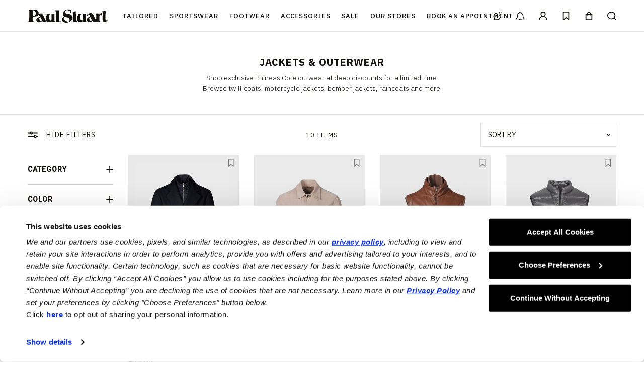

--- FILE ---
content_type: text/html;charset=UTF-8
request_url: https://www.paulstuart.com/sale/phineas-cole-sale/jackets-and-outerwear/
body_size: 30592
content:
    




<!DOCTYPE html>
<html lang="en">
<head>

    <script type="text/javascript">
	if (typeof dataLayer == 'undefined') {
	    var dataLayer = [];
	}
</script>




    <!-- Google Tag Manager -->

	<script>(function(w,d,s,l,i){w[l]=w[l]||[];w[l].push({'gtm.start':
	new Date().getTime(),event:'gtm.js'});var f=d.getElementsByTagName(s)[0],
	j=d.createElement(s),dl=l!='dataLayer'?'&l='+l:'';j.async=true;j.src=
	'https://www.googletagmanager.com/gtm.js?id='+i+dl;f.parentNode.insertBefore(j,f);
	})(window,document,'script','dataLayer','GTM-P9FDRJ2');</script>

<!-- End Google Tag Manager -->


    <meta name="google-site-verification" content="rcXMCUJ4AsUA4K0pdAVCq4_AMUa8zNxn2UB6ruMt6UQ" />

<meta charset=UTF-8>

<meta http-equiv="x-ua-compatible" content="ie=edge">

<meta name="viewport" content="width=device-width, initial-scale=1">



    <meta name="p:domain_verify" content="b26ed1dd90b6174eee424d9cbde19d7d" />




    <meta name="facebook-domain-verification" content="5thn2urttvds761pnuhs0ys65jijxo" />




  <title>PS45 Clearance - Phineas Cole Jackets and Outerwear - Paul Stuart</title>


<meta name="description" content="Shop exclusive Phineas Cole outwear at deep discounts for a limited time. Browse twill coats, motorcycle jackets, bomber jackets, raincoats and more."/>
<meta name="keywords" content="Paul Stuart"/>




<link rel="icon" type="image/png" href="/on/demandware.static/Sites-PaulStuart-Site/-/default/dw04a296d0/images/favicons/favicon-128.png" sizes="128x128" />
<link rel="icon" type="image/png" href="/on/demandware.static/Sites-PaulStuart-Site/-/default/dw0c5e5ce8/images/favicons/favicon-96x96.png" sizes="96x96" />
<link rel="icon" type="image/png" href="/on/demandware.static/Sites-PaulStuart-Site/-/default/dw7eddde22/images/favicons/favicon-32x32.png" sizes="32x32" />
<link rel="icon" type="image/png" href="/on/demandware.static/Sites-PaulStuart-Site/-/default/dwb6ee28fe/images/favicons/favicon-16x16.png" sizes="16x16" />

<link rel="stylesheet" href="/on/demandware.static/Sites-PaulStuart-Site/-/default/v1769063488152/css/global.css" />

    <link rel="stylesheet" href="/on/demandware.static/Sites-PaulStuart-Site/-/default/v1769063488152/css/searchMain.css" />




<link href="https://fonts.googleapis.com/css?family=IBM+Plex+Sans:300,400,500,600|Playfair+Display|Roboto:300,400,500&display=swap" rel="stylesheet">








    


	<script>
	  var _affirm_config = { 
	    public_api_key:  "OM80FB7Y6QG2TLU7",
	    script:          "https://cdn1.affirm.com/js/v2/affirm.js",
	    session_id:		 "8p7xDZu42pMk2UM6rwRo3VCDaVEYe1OixwM="	
	  };
	  (function(l,g,m,e,a,f,b){var d,c=l[m]||{},h=document.createElement(f),n=document.getElementsByTagName(f)[0],k=function(a,b,c){return function(){a[b]._.push([c,arguments])}};c[e]=k(c,e,"set");d=c[e];c[a]={};c[a]._=[];d._=[];c[a][b]=k(c,a,b);a=0;for(b="set add save post open empty reset on off trigger ready setProduct".split(" ");a<b.length;a++)d[b[a]]=k(c,e,b[a]);a=0;for(b=["get","token","url","items"];a<b.length;a++)d[b[a]]=function(){};h.async=!0;h.src=g[f];n.parentNode.insertBefore(h,n);delete g[f];d(g);l[m]=c})(window,_affirm_config,"affirm","checkout","ui","script","ready");
	</script>




    <script type="text/javascript">
        (function(a,b,c,d,e,f,g){e['ire_o']=c;e[c]=e[c]||function(){(e[c].a=e[c].a||[]).push(arguments)};f=d.createElement(b);g=d.getElementsByTagName(b)[0];f.async=1;f.src=a;g.parentNode.insertBefore(f,g);})('https://utt.impactcdn.com/A4179948-8175-4174-a8b1-808a4159f2ce1.js','script','ire',document,window);
    </script>



    <script src="https://cdn.userway.org/widget.js" data-account="O1LKZDqc92"></script>



    <script src="https://www.google.com/recaptcha/api.js?render=6LeH3mQpAAAAAFVJ1smXlvsP-ooeyFobVvjOJ2tj">
    </script>


<link rel="canonical" href="/sale/phineas-cole-sale/jackets-and-outerwear/"/>

<script type="text/javascript">//<!--
/* <![CDATA[ (head-active_data.js) */
var dw = (window.dw || {});
dw.ac = {
    _analytics: null,
    _events: [],
    _category: "",
    _searchData: "",
    _anact: "",
    _anact_nohit_tag: "",
    _analytics_enabled: "true",
    _timeZone: "US/Eastern",
    _capture: function(configs) {
        if (Object.prototype.toString.call(configs) === "[object Array]") {
            configs.forEach(captureObject);
            return;
        }
        dw.ac._events.push(configs);
    },
	capture: function() { 
		dw.ac._capture(arguments);
		// send to CQ as well:
		if (window.CQuotient) {
			window.CQuotient.trackEventsFromAC(arguments);
		}
	},
    EV_PRD_SEARCHHIT: "searchhit",
    EV_PRD_DETAIL: "detail",
    EV_PRD_RECOMMENDATION: "recommendation",
    EV_PRD_SETPRODUCT: "setproduct",
    applyContext: function(context) {
        if (typeof context === "object" && context.hasOwnProperty("category")) {
        	dw.ac._category = context.category;
        }
        if (typeof context === "object" && context.hasOwnProperty("searchData")) {
        	dw.ac._searchData = context.searchData;
        }
    },
    setDWAnalytics: function(analytics) {
        dw.ac._analytics = analytics;
    },
    eventsIsEmpty: function() {
        return 0 == dw.ac._events.length;
    }
};
/* ]]> */
// -->
</script>
<script type="text/javascript">//<!--
/* <![CDATA[ (head-cquotient.js) */
var CQuotient = window.CQuotient = {};
CQuotient.clientId = 'bdld-PaulStuart';
CQuotient.realm = 'BDLD';
CQuotient.siteId = 'PaulStuart';
CQuotient.instanceType = 'prd';
CQuotient.locale = 'default';
CQuotient.fbPixelId = '1316690055077026';
CQuotient.activities = [];
CQuotient.cqcid='';
CQuotient.cquid='';
CQuotient.cqeid='';
CQuotient.cqlid='';
CQuotient.apiHost='api.cquotient.com';
/* Turn this on to test against Staging Einstein */
/* CQuotient.useTest= true; */
CQuotient.useTest = ('true' === 'false');
CQuotient.initFromCookies = function () {
	var ca = document.cookie.split(';');
	for(var i=0;i < ca.length;i++) {
	  var c = ca[i];
	  while (c.charAt(0)==' ') c = c.substring(1,c.length);
	  if (c.indexOf('cqcid=') == 0) {
		CQuotient.cqcid=c.substring('cqcid='.length,c.length);
	  } else if (c.indexOf('cquid=') == 0) {
		  var value = c.substring('cquid='.length,c.length);
		  if (value) {
		  	var split_value = value.split("|", 3);
		  	if (split_value.length > 0) {
			  CQuotient.cquid=split_value[0];
		  	}
		  	if (split_value.length > 1) {
			  CQuotient.cqeid=split_value[1];
		  	}
		  	if (split_value.length > 2) {
			  CQuotient.cqlid=split_value[2];
		  	}
		  }
	  }
	}
}
CQuotient.getCQCookieId = function () {
	if(window.CQuotient.cqcid == '')
		window.CQuotient.initFromCookies();
	return window.CQuotient.cqcid;
};
CQuotient.getCQUserId = function () {
	if(window.CQuotient.cquid == '')
		window.CQuotient.initFromCookies();
	return window.CQuotient.cquid;
};
CQuotient.getCQHashedEmail = function () {
	if(window.CQuotient.cqeid == '')
		window.CQuotient.initFromCookies();
	return window.CQuotient.cqeid;
};
CQuotient.getCQHashedLogin = function () {
	if(window.CQuotient.cqlid == '')
		window.CQuotient.initFromCookies();
	return window.CQuotient.cqlid;
};
CQuotient.trackEventsFromAC = function (/* Object or Array */ events) {
try {
	if (Object.prototype.toString.call(events) === "[object Array]") {
		events.forEach(_trackASingleCQEvent);
	} else {
		CQuotient._trackASingleCQEvent(events);
	}
} catch(err) {}
};
CQuotient._trackASingleCQEvent = function ( /* Object */ event) {
	if (event && event.id) {
		if (event.type === dw.ac.EV_PRD_DETAIL) {
			CQuotient.trackViewProduct( {id:'', alt_id: event.id, type: 'raw_sku'} );
		} // not handling the other dw.ac.* events currently
	}
};
CQuotient.trackViewProduct = function(/* Object */ cqParamData){
	var cq_params = {};
	cq_params.cookieId = CQuotient.getCQCookieId();
	cq_params.userId = CQuotient.getCQUserId();
	cq_params.emailId = CQuotient.getCQHashedEmail();
	cq_params.loginId = CQuotient.getCQHashedLogin();
	cq_params.product = cqParamData.product;
	cq_params.realm = cqParamData.realm;
	cq_params.siteId = cqParamData.siteId;
	cq_params.instanceType = cqParamData.instanceType;
	cq_params.locale = CQuotient.locale;
	
	if(CQuotient.sendActivity) {
		CQuotient.sendActivity(CQuotient.clientId, 'viewProduct', cq_params);
	} else {
		CQuotient.activities.push({activityType: 'viewProduct', parameters: cq_params});
	}
};
/* ]]> */
// -->
</script>
<!-- Demandware Apple Pay -->

<style type="text/css">ISAPPLEPAY{display:inline}.dw-apple-pay-button,.dw-apple-pay-button:hover,.dw-apple-pay-button:active{background-color:black;background-image:-webkit-named-image(apple-pay-logo-white);background-position:50% 50%;background-repeat:no-repeat;background-size:75% 60%;border-radius:5px;border:1px solid black;box-sizing:border-box;margin:5px auto;min-height:30px;min-width:100px;padding:0}
.dw-apple-pay-button:after{content:'Apple Pay';visibility:hidden}.dw-apple-pay-button.dw-apple-pay-logo-white{background-color:white;border-color:white;background-image:-webkit-named-image(apple-pay-logo-black);color:black}.dw-apple-pay-button.dw-apple-pay-logo-white.dw-apple-pay-border{border-color:black}</style>
<!-- Facebook Pixel Code -->
<script>
!function(f,b,e,v,n,t,s){if(f.fbq)return;n=f.fbq=function(){n.callMethod?
n.callMethod.apply(n,arguments):n.queue.push(arguments)};if(!f._fbq)f._fbq=n;
n.push=n;n.loaded=!0;n.version='2.0';n.agent='pldemandware';n.queue=[];t=b.createElement(e);t.async=!0;
t.src=v;s=b.getElementsByTagName(e)[0];s.parentNode.insertBefore(t,s)}(window,
document,'script','https://connect.facebook.net/en_US/fbevents.js');

fbq('init', '1316690055077026');
fbq('track', "PageView");</script>
<noscript><img height="1" width="1" alt="" style="display:none"
src="https://www.facebook.com/tr?id=1316690055077026&ev=PageView&noscript=1"
/></noscript>
<!-- End Facebook Pixel Code -->
</head>
<body>

<!-- Google Tag Manager (noscript) -->

	<noscript><iframe src="https://www.googletagmanager.com/ns.html?id=GTM-P9FDRJ2"
	height="0" width="0" style="display:none;visibility:hidden"></iframe></noscript>

<!-- End Google Tag Manager (noscript) -->

<div class="page" data-action="Search-Show" data-querystring="cgid=984000">
<a href="#main" class="header__skip-to-main button button--primary button--small body-type--deci" role="button" aria-label="Skip to main content" title="Skip to main content" data-window-scroll='{"target": "#main", "offset": ".header"}'>
    Skip to main content
</a>

<header class="header-container fixit-element" id="acsbMenu" data-fixit-trigger='{}'>
    <div class="header-promo">
        
	 

	
    </div>

    <nav class="header header--global" role="navigation"  data-header-component="header">
        <div class="max-width--large gutter--medium-up-normal gutter--medium-only-small gutter--small-only-normal">
            <div class="header__main header__main--global row">
                <div class="col-3 col-md-4 display--small-only">
                    <div class="header__hamburger-menu">
                        <button type="button" class="header__hamburger-trigger display--small-only" data-toggle='{"target": "#navigation", "parent": ".header", "targetFocus": "[data-toggle-close]"}' aria-label="Toggle Main Menu" data-nav-component="trigger" data-target-level="1">
                            <svg aria-hidden="true" focusable="false" class="icon"><use xlink:href="#nav--menu" /></svg>
                        </button>
                    </div>
                </div>

                <div class="header__menu col-6 col-md-12 col-lg-10">
                    <a href="/homepage" class="header__logo header__logo--global flex set--w-100" title="Paul Stuart Home">
                        <svg aria-hidden="true" focusable="false" class="header__logo-img"><use xlink:href="#logo"/></svg>
                    </a>

                    















































    







<nav id="navigation" class="header-flyout" data-header-component="flyout">
    <button type="button" class="header-flyout__close display--small-only" data-toggle-close="[data-nav-component='trigger']"><svg aria-hidden="true" focusable="false" class="icon"><use xlink:href="#icon--close" /></svg><span class="sr-only">Close navigation</span></button>

    <div class="header-flyout__container level-1" role="navigation" aria-label="Main menu">
        <div class="header-flyout__scrollable level-1" data-scrollable>
            <ul class="header-flyout__list level-1 list--reset">
                
                    
                        
                        

                        
                            <li class="header-flyout__item level-1">
                                <a  href="/mens/tailored-clothing/" id="flyout-Tailored" class="header-flyout__anchor font-weight--semibold level-1 flex-justify-between flex-align-center" data-nav-component="anchor-1" data-target-level="2" aria-label="View Tailored">
                                    Tailored
                                    <svg aria-hidden="true" class="icon header-flyout__anchor-icon--expand body-type--deka display--small-only"><use xlink:href="#icon--plus" /></svg>
                                    <svg aria-hidden="true" class="icon header-flyout__anchor-icon--collapse body-type--deka display--small-only"><use xlink:href="#icon--minus" /></svg>
                                </a>

                                
                                

                                

<div class="header-flyout__container level-2">
    <div class="header-flyout__scrollable max-width--large level-2 gutter--medium-up-normal gutter--medium-only-small" data-scrollable>
        <div class="row ">
            
                <div class="col-12 col-lg-11 col-xl-10">
                    <ul class="header-flyout__list level-2 list--reset">
                        
                        
                            
                        

                        <li class="header-flyout__item level-2 hidden">
                            <a  href="/mens/tailored-clothing/" id="flyout-Tailored--viewall" class="header-flyout__anchor header-flyout__anchor--parent level-2" data-nav-component="anchor-2" aria-label="View Tailored">View Tailored</a>
                        </li>

                        
                            

                            <li class="header-flyout__item level-2">

                                
                                    <a  href="/mens/tailored-clothing/" id="flyout-Tailored-All" class="header-flyout__anchor level-2 flex-justify-between flex-align-center" data-nav-component="anchor-2" data-target-level="3" aria-label="All Tailored">
                                        All Tailored

                                        <svg aria-hidden="true" class="icon header-flyout__anchor-icon--expand body-type--deka display--small-only"><use xlink:href="#icon--plus" /></svg>
                                        <svg aria-hidden="true" class="icon header-flyout__anchor-icon--collapse body-type--deka display--small-only"><use xlink:href="#icon--minus" /></svg>
                                    </a>
                                    
                                    

                                    
                                    

                                    

<div class="header-flyout__container level-3">
    <div class="header-flyout__scrollable max-width--large level-3 " data-scrollable>
        <div class="row ">
            
                <div class="col-12 ">
                    <ul class="header-flyout__list level-3 list--reset">
                        
                        
                            
                        

                        <li class="header-flyout__item level-3 display--small-only">
                            <a  href="/mens/tailored-clothing/" id="flyout-Tailored-All--viewall" class="header-flyout__anchor header-flyout__anchor--parent level-3" data-nav-component="anchor-3" aria-label="View All Tailored">View All Tailored</a>
                        </li>

                        
                            

                            <li class="header-flyout__item level-3">

                                
                                    
                                        
                                    

                                    <a  href="/mens/tailored-clothing/blazers-and-jackets/" id="flyout-Tailored-Blazers-1" class="header-flyout__anchor level-3" data-nav-component="anchor-3" aria-label="Blazers &amp; Jackets, in Tailored All Tailored">Blazers &amp; Jackets</a>
                                
                            </li>
                        
                            

                            <li class="header-flyout__item level-3">

                                
                                    
                                        
                                    

                                    <a  href="/mens/tailored-clothing/overcoats/" id="flyout-Tailored-Overcoats-1" class="header-flyout__anchor level-3" data-nav-component="anchor-3" aria-label="Overcoats, in Tailored All Tailored">Overcoats</a>
                                
                            </li>
                        
                            

                            <li class="header-flyout__item level-3">

                                
                                    
                                        
                                    

                                    <a  href="/menstailored-clothingsuits-and-tuxedos/" id="flyout-Tailored-Suits-1" class="header-flyout__anchor level-3" data-nav-component="anchor-3" aria-label="Suits, in Tailored All Tailored">Suits</a>
                                
                            </li>
                        
                            

                            <li class="header-flyout__item level-3">

                                
                                    
                                        
                                    

                                    <a  href="/mens/tailored-clothing/tuxedos/" id="flyout-Tailored-Tuxedos-1" class="header-flyout__anchor level-3" data-nav-component="anchor-3" aria-label="Tuxedos, in Tailored All Tailored">Tuxedos</a>
                                
                            </li>
                        
                            

                            <li class="header-flyout__item level-3">

                                
                                    
                                        
                                    

                                    <a  href="/mens/tailored-clothing/dress-shirts/" id="flyout-Tailored-Dress-Shirts-1" class="header-flyout__anchor level-3" data-nav-component="anchor-3" aria-label="Dress Shirts, in Tailored All Tailored">Dress Shirts</a>
                                
                            </li>
                        
                            

                            <li class="header-flyout__item level-3">

                                
                                    
                                        
                                    

                                    <a  href="/mens/tailored-clothing/dress-pants/" id="flyout-Tailored-Dress-Pants-1" class="header-flyout__anchor level-3" data-nav-component="anchor-3" aria-label="Dress Pants, in Tailored All Tailored">Dress Pants</a>
                                
                            </li>
                        
                    </ul>
                </div>
            

            
        </div>
    </div>
</div>

                                    
                                    
                                
                            </li>
                        
                            

                            <li class="header-flyout__item level-2">

                                
                                    
                                        
                                    

                                    <a  href="/mens/tailored-clothing/formal-shop/" id="flyout-Tailored-Formal" class="header-flyout__anchor level-2" data-nav-component="anchor-2" aria-label="The Formal Shop, in Tailored">The Formal Shop</a>
                                
                            </li>
                        
                    </ul>
                </div>
            

            
        </div>
    </div>
</div>
                            </li>
                        
                    
                        
                        

                        
                            <li class="header-flyout__item level-1">
                                <a  href="/mens/sportswear/" id="flyout-Sportswear" class="header-flyout__anchor font-weight--semibold level-1 flex-justify-between flex-align-center" data-nav-component="anchor-1" data-target-level="2" aria-label="View Sportswear">
                                    Sportswear
                                    <svg aria-hidden="true" class="icon header-flyout__anchor-icon--expand body-type--deka display--small-only"><use xlink:href="#icon--plus" /></svg>
                                    <svg aria-hidden="true" class="icon header-flyout__anchor-icon--collapse body-type--deka display--small-only"><use xlink:href="#icon--minus" /></svg>
                                </a>

                                
                                

                                

<div class="header-flyout__container level-2">
    <div class="header-flyout__scrollable max-width--large level-2 gutter--medium-up-normal gutter--medium-only-small" data-scrollable>
        <div class="row ">
            
                <div class="col-12 col-lg-11 col-xl-10">
                    <ul class="header-flyout__list level-2 list--reset">
                        
                        
                            
                        

                        <li class="header-flyout__item level-2 hidden">
                            <a  href="/mens/sportswear/" id="flyout-Sportswear--viewall" class="header-flyout__anchor header-flyout__anchor--parent level-2" data-nav-component="anchor-2" aria-label="View Sportswear">View Sportswear</a>
                        </li>

                        
                            

                            <li class="header-flyout__item level-2">

                                
                                    <a  href="/mens/sportswear/" id="flyout-Sportswear-All" class="header-flyout__anchor level-2 flex-justify-between flex-align-center" data-nav-component="anchor-2" data-target-level="3" aria-label="All Sportswear">
                                        All Sportswear

                                        <svg aria-hidden="true" class="icon header-flyout__anchor-icon--expand body-type--deka display--small-only"><use xlink:href="#icon--plus" /></svg>
                                        <svg aria-hidden="true" class="icon header-flyout__anchor-icon--collapse body-type--deka display--small-only"><use xlink:href="#icon--minus" /></svg>
                                    </a>
                                    
                                    

                                    
                                    

                                    

<div class="header-flyout__container level-3">
    <div class="header-flyout__scrollable max-width--large level-3 " data-scrollable>
        <div class="row ">
            
                <div class="col-12 ">
                    <ul class="header-flyout__list level-3 list--reset">
                        
                        
                            
                        

                        <li class="header-flyout__item level-3 display--small-only">
                            <a  href="/mens/sportswear/" id="flyout-Sportswear-All--viewall" class="header-flyout__anchor header-flyout__anchor--parent level-3" data-nav-component="anchor-3" aria-label="View All Sportswear">View All Sportswear</a>
                        </li>

                        
                            

                            <li class="header-flyout__item level-3">

                                
                                    
                                        
                                    

                                    <a  href="/mens/sportswear/outerwear/" id="flyout-Sportswear-Outerwear" class="header-flyout__anchor level-3" data-nav-component="anchor-3" aria-label="Outerwear, in Sportswear All Sportswear">Outerwear</a>
                                
                            </li>
                        
                            

                            <li class="header-flyout__item level-3">

                                
                                    
                                        
                                    

                                    <a  href="/mens/sportswear/sweaters/" id="flyout-Sportswear-Sweaters" class="header-flyout__anchor level-3" data-nav-component="anchor-3" aria-label="Sweaters, in Sportswear All Sportswear">Sweaters</a>
                                
                            </li>
                        
                            

                            <li class="header-flyout__item level-3">

                                
                                    
                                        
                                    

                                    <a  href="/mens/sportswear/vests/" id="flyout-Sportswear-Vests" class="header-flyout__anchor level-3" data-nav-component="anchor-3" aria-label="Vests, in Sportswear All Sportswear">Vests</a>
                                
                            </li>
                        
                            

                            <li class="header-flyout__item level-3">

                                
                                    
                                        
                                    

                                    <a  href="/mens/sportswear/sport-shirts/" id="flyout-Sportswear-Sport-Shirts" class="header-flyout__anchor level-3" data-nav-component="anchor-3" aria-label="Sport Shirts, in Sportswear All Sportswear">Sport Shirts</a>
                                
                            </li>
                        
                            

                            <li class="header-flyout__item level-3">

                                
                                    
                                        
                                    

                                    <a  href="/mens/sportswear/polos-and-t-shirts/" id="flyout-Sportswear-Polos-Tees" class="header-flyout__anchor level-3" data-nav-component="anchor-3" aria-label="Polos &amp; T-Shirts, in Sportswear All Sportswear">Polos &amp; T-Shirts</a>
                                
                            </li>
                        
                            

                            <li class="header-flyout__item level-3">

                                
                                    
                                        
                                    

                                    <a  href="/mens/sportswear/pants/" id="flyout-Sportswear-Pants" class="header-flyout__anchor level-3" data-nav-component="anchor-3" aria-label="Pants, in Sportswear All Sportswear">Pants</a>
                                
                            </li>
                        
                    </ul>
                </div>
            

            
        </div>
    </div>
</div>

                                    
                                    
                                
                            </li>
                        
                            

                            <li class="header-flyout__item level-2">

                                
                                    
                                        
                                    

                                    <a  href="/mens/lounge/" id="flyout-Sportswear-Lounge" class="header-flyout__anchor level-2" data-nav-component="anchor-2" aria-label="Lounge, in Sportswear">Lounge</a>
                                
                            </li>
                        
                            

                            <li class="header-flyout__item level-2">

                                
                                    
                                        
                                    

                                    <a  href="/featured/featured-shops/the-cashmere-shop/" id="flyout-Sportswear-Cashmere" class="header-flyout__anchor level-2" data-nav-component="anchor-2" aria-label="The Cashmere Shop, in Sportswear">The Cashmere Shop</a>
                                
                            </li>
                        
                            

                            <li class="header-flyout__item level-2">

                                
                                    
                                        
                                    

                                    <a  href="/featured/featured-shops/the-classics-shop/" id="flyout-Sportswear-Classics" class="header-flyout__anchor level-2" data-nav-component="anchor-2" aria-label="The Classics Shop, in Sportswear">The Classics Shop</a>
                                
                            </li>
                        
                    </ul>
                </div>
            

            
        </div>
    </div>
</div>
                            </li>
                        
                    
                        
                        

                        
                            <li class="header-flyout__item level-1">
                                <a  href="/footwear-2/" id="flyout-footwear" class="header-flyout__anchor font-weight--semibold level-1 flex-justify-between flex-align-center" data-nav-component="anchor-1" data-target-level="2" aria-label="View Footwear">
                                    Footwear
                                    <svg aria-hidden="true" class="icon header-flyout__anchor-icon--expand body-type--deka display--small-only"><use xlink:href="#icon--plus" /></svg>
                                    <svg aria-hidden="true" class="icon header-flyout__anchor-icon--collapse body-type--deka display--small-only"><use xlink:href="#icon--minus" /></svg>
                                </a>

                                
                                

                                

<div class="header-flyout__container level-2">
    <div class="header-flyout__scrollable max-width--large level-2 gutter--medium-up-normal gutter--medium-only-small" data-scrollable>
        <div class="row ">
            
                <div class="col-12 col-lg-11 col-xl-10">
                    <ul class="header-flyout__list level-2 list--reset">
                        
                        
                            
                        

                        <li class="header-flyout__item level-2 hidden">
                            <a  href="/footwear-2/" id="flyout-footwear--viewall" class="header-flyout__anchor header-flyout__anchor--parent level-2" data-nav-component="anchor-2" aria-label="View Footwear">View Footwear</a>
                        </li>

                        
                            

                            <li class="header-flyout__item level-2">

                                
                                    <a  href="/mens/footwear/" id="flyout-all-footwear" class="header-flyout__anchor level-2 flex-justify-between flex-align-center" data-nav-component="anchor-2" data-target-level="3" aria-label="All Footwear">
                                        All Footwear

                                        <svg aria-hidden="true" class="icon header-flyout__anchor-icon--expand body-type--deka display--small-only"><use xlink:href="#icon--plus" /></svg>
                                        <svg aria-hidden="true" class="icon header-flyout__anchor-icon--collapse body-type--deka display--small-only"><use xlink:href="#icon--minus" /></svg>
                                    </a>
                                    
                                    

                                    
                                    

                                    

<div class="header-flyout__container level-3">
    <div class="header-flyout__scrollable max-width--large level-3 " data-scrollable>
        <div class="row ">
            
                <div class="col-12 ">
                    <ul class="header-flyout__list level-3 list--reset">
                        
                        
                            
                        

                        <li class="header-flyout__item level-3 display--small-only">
                            <a  href="/mens/footwear/" id="flyout-all-footwear--viewall" class="header-flyout__anchor header-flyout__anchor--parent level-3" data-nav-component="anchor-3" aria-label="View All Footwear">View All Footwear</a>
                        </li>

                        
                            

                            <li class="header-flyout__item level-3">

                                
                                    
                                        
                                    

                                    <a  href="/footwear/all-footwear/loafers/" id="flyout-244000-1" class="header-flyout__anchor level-3" data-nav-component="anchor-3" aria-label="Loafers, in Footwear All Footwear">Loafers</a>
                                
                            </li>
                        
                            

                            <li class="header-flyout__item level-3">

                                
                                    
                                        
                                    

                                    <a  href="/footwear/all-footwear/evening/" id="flyout-Evening-1" class="header-flyout__anchor level-3" data-nav-component="anchor-3" aria-label="Evening, in Footwear All Footwear">Evening</a>
                                
                            </li>
                        
                            

                            <li class="header-flyout__item level-3">

                                
                                    
                                        
                                    

                                    <a  href="/footwear/all-footwear/slippers/" id="flyout-247000-1" class="header-flyout__anchor level-3" data-nav-component="anchor-3" aria-label="Slippers, in Footwear All Footwear">Slippers</a>
                                
                            </li>
                        
                            

                            <li class="header-flyout__item level-3">

                                
                                    
                                        
                                    

                                    <a  href="/footwear/all-footwear/monk-straps/" id="flyout-243000-1" class="header-flyout__anchor level-3" data-nav-component="anchor-3" aria-label="Monk Straps, in Footwear All Footwear">Monk Straps</a>
                                
                            </li>
                        
                            

                            <li class="header-flyout__item level-3">

                                
                                    
                                        
                                    

                                    <a  href="/footwear/all-footwear/boots/" id="flyout-246000-1" class="header-flyout__anchor level-3" data-nav-component="anchor-3" aria-label="Boots, in Footwear All Footwear">Boots</a>
                                
                            </li>
                        
                            

                            <li class="header-flyout__item level-3">

                                
                                    
                                        
                                    

                                    <a  href="/footwear/all-footwear/lace-ups-and-oxfords/" id="flyout-242000-1" class="header-flyout__anchor level-3" data-nav-component="anchor-3" aria-label="Lace-ups &amp; Oxfords, in Footwear All Footwear">Lace-ups &amp; Oxfords</a>
                                
                            </li>
                        
                            

                            <li class="header-flyout__item level-3">

                                
                                    
                                        
                                    

                                    <a  href="/footwear/all-footwear/espadrilles/" id="flyout-espadrilles" class="header-flyout__anchor level-3" data-nav-component="anchor-3" aria-label="Espadrilles, in Footwear All Footwear">Espadrilles</a>
                                
                            </li>
                        
                            

                            <li class="header-flyout__item level-3">

                                
                                    
                                        
                                    

                                    <a  href="/footwear/all-footwear/sandals/" id="flyout-Sandals-1" class="header-flyout__anchor level-3" data-nav-component="anchor-3" aria-label="Sandals, in Footwear All Footwear">Sandals</a>
                                
                            </li>
                        
                            

                            <li class="header-flyout__item level-3">

                                
                                    
                                        
                                    

                                    <a  href="/footwear/all-footwear/sneakers/" id="flyout-245000-1" class="header-flyout__anchor level-3" data-nav-component="anchor-3" aria-label="Sneakers, in Footwear All Footwear">Sneakers</a>
                                
                            </li>
                        
                    </ul>
                </div>
            

            
        </div>
    </div>
</div>

                                    
                                    
                                
                            </li>
                        
                    </ul>
                </div>
            

            
        </div>
    </div>
</div>
                            </li>
                        
                    
                        
                        

                        
                            <li class="header-flyout__item level-1">
                                <a  href="/mens/accessories/" id="flyout-Nav-Accessories" class="header-flyout__anchor font-weight--semibold level-1 flex-justify-between flex-align-center" data-nav-component="anchor-1" data-target-level="2" aria-label="View Accessories">
                                    Accessories
                                    <svg aria-hidden="true" class="icon header-flyout__anchor-icon--expand body-type--deka display--small-only"><use xlink:href="#icon--plus" /></svg>
                                    <svg aria-hidden="true" class="icon header-flyout__anchor-icon--collapse body-type--deka display--small-only"><use xlink:href="#icon--minus" /></svg>
                                </a>

                                
                                

                                

<div class="header-flyout__container level-2">
    <div class="header-flyout__scrollable max-width--large level-2 gutter--medium-up-normal gutter--medium-only-small" data-scrollable>
        <div class="row ">
            
                <div class="col-12 col-lg-11 col-xl-10">
                    <ul class="header-flyout__list level-2 list--reset">
                        
                        
                            
                        

                        <li class="header-flyout__item level-2 hidden">
                            <a  href="/mens/accessories/" id="flyout-Nav-Accessories--viewall" class="header-flyout__anchor header-flyout__anchor--parent level-2" data-nav-component="anchor-2" aria-label="View Accessories">View Accessories</a>
                        </li>

                        
                            

                            <li class="header-flyout__item level-2">

                                
                                    <a  href="/mens/accessories/" id="flyout-All-Accessories" class="header-flyout__anchor level-2 flex-justify-between flex-align-center" data-nav-component="anchor-2" data-target-level="3" aria-label="All Accessories">
                                        All Accessories

                                        <svg aria-hidden="true" class="icon header-flyout__anchor-icon--expand body-type--deka display--small-only"><use xlink:href="#icon--plus" /></svg>
                                        <svg aria-hidden="true" class="icon header-flyout__anchor-icon--collapse body-type--deka display--small-only"><use xlink:href="#icon--minus" /></svg>
                                    </a>
                                    
                                    

                                    
                                    

                                    

<div class="header-flyout__container level-3">
    <div class="header-flyout__scrollable max-width--large level-3 " data-scrollable>
        <div class="row ">
            
                <div class="col-12 ">
                    <ul class="header-flyout__list level-3 list--reset">
                        
                        
                            
                        

                        <li class="header-flyout__item level-3 display--small-only">
                            <a  href="/mens/accessories/" id="flyout-All-Accessories--viewall" class="header-flyout__anchor header-flyout__anchor--parent level-3" data-nav-component="anchor-3" aria-label="View All Accessories">View All Accessories</a>
                        </li>

                        
                            

                            <li class="header-flyout__item level-3">

                                
                                    
                                        
                                    

                                    <a  href="/mens/accessories/ties/" id="flyout-Accessories-Ties" class="header-flyout__anchor level-3" data-nav-component="anchor-3" aria-label="Ties, in Accessories All Accessories">Ties</a>
                                
                            </li>
                        
                            

                            <li class="header-flyout__item level-3">

                                
                                    
                                        
                                    

                                    <a  href="/mens/accessories/socks/" id="flyout-Accessories-Socks" class="header-flyout__anchor level-3" data-nav-component="anchor-3" aria-label="Socks, in Accessories All Accessories">Socks</a>
                                
                            </li>
                        
                            

                            <li class="header-flyout__item level-3">

                                
                                    
                                        
                                    

                                    <a  href="/mens/accessories/belts/" id="flyout-Accessories-Belts" class="header-flyout__anchor level-3" data-nav-component="anchor-3" aria-label="Belts, in Accessories All Accessories">Belts</a>
                                
                            </li>
                        
                            

                            <li class="header-flyout__item level-3">

                                
                                    
                                        
                                    

                                    <a  href="/mens/accessories/pocket-squares/" id="flyout-Accessories-Pocket-Squares" class="header-flyout__anchor level-3" data-nav-component="anchor-3" aria-label="Pocket Squares, in Accessories All Accessories">Pocket Squares</a>
                                
                            </li>
                        
                            

                            <li class="header-flyout__item level-3">

                                
                                    
                                        
                                    

                                    <a  href="/mens/accessories/suspenders/" id="flyout-Accessories-Suspenders" class="header-flyout__anchor level-3" data-nav-component="anchor-3" aria-label="Suspenders, in Accessories All Accessories">Suspenders</a>
                                
                            </li>
                        
                            

                            <li class="header-flyout__item level-3">

                                
                                    
                                        
                                    

                                    <a  href="/mens/accessories/cufflinks/" id="flyout-Accessories-Cufflinks" class="header-flyout__anchor level-3" data-nav-component="anchor-3" aria-label="Cufflinks, in Accessories All Accessories">Cufflinks</a>
                                
                            </li>
                        
                            

                            <li class="header-flyout__item level-3">

                                
                                    
                                        
                                    

                                    <a  href="/mens/accessories/hats/" id="flyout-Accessories-Hats" class="header-flyout__anchor level-3" data-nav-component="anchor-3" aria-label="Hats, in Accessories All Accessories">Hats</a>
                                
                            </li>
                        
                            

                            <li class="header-flyout__item level-3">

                                
                                    
                                        
                                    

                                    <a  href="/mens/accessories/scarves/" id="flyout-Accessories-Scarves" class="header-flyout__anchor level-3" data-nav-component="anchor-3" aria-label="Scarves, in Accessories All Accessories">Scarves</a>
                                
                            </li>
                        
                            

                            <li class="header-flyout__item level-3">

                                
                                    
                                        
                                    

                                    <a  href="/mens/accessories/gloves/" id="flyout-Accessories-Gloves" class="header-flyout__anchor level-3" data-nav-component="anchor-3" aria-label="Gloves, in Accessories All Accessories">Gloves</a>
                                
                            </li>
                        
                            

                            <li class="header-flyout__item level-3">

                                
                                    
                                        
                                    

                                    <a  href="/mens/accessories/lifestyle/" id="flyout-Accessories-Lifestyle" class="header-flyout__anchor level-3" data-nav-component="anchor-3" aria-label="Lifestyle, in Accessories All Accessories">Lifestyle</a>
                                
                            </li>
                        
                    </ul>
                </div>
            

            
        </div>
    </div>
</div>

                                    
                                    
                                
                            </li>
                        
                    </ul>
                </div>
            

            
        </div>
    </div>
</div>
                            </li>
                        
                    
                        
                        

                        
                            <li class="header-flyout__item level-1">
                                <a  href="/clearance/mens-clearance/" id="flyout-900000" class="header-flyout__anchor font-weight--semibold level-1 flex-justify-between flex-align-center" data-nav-component="anchor-1" data-target-level="2" aria-label="View Sale">
                                    Sale
                                    <svg aria-hidden="true" class="icon header-flyout__anchor-icon--expand body-type--deka display--small-only"><use xlink:href="#icon--plus" /></svg>
                                    <svg aria-hidden="true" class="icon header-flyout__anchor-icon--collapse body-type--deka display--small-only"><use xlink:href="#icon--minus" /></svg>
                                </a>

                                
                                

                                

<div class="header-flyout__container level-2">
    <div class="header-flyout__scrollable max-width--large level-2 gutter--medium-up-normal gutter--medium-only-small" data-scrollable>
        <div class="row header-flyout__mixed-row">
            
                <div class="col-12 col-lg-8 col-md-9">
                    <ul class="header-flyout__list level-2 list--reset">
                        
                        
                            
                        

                        <li class="header-flyout__item level-2 hidden">
                            <a  href="/clearance/mens-clearance/" id="flyout-900000--viewall" class="header-flyout__anchor header-flyout__anchor--parent level-2" data-nav-component="anchor-2" aria-label="View Sale">View Sale</a>
                        </li>

                        
                            

                            <li class="header-flyout__item level-2">

                                
                                    <a  href="/clearancemens-clearance/" id="flyout-920000" class="header-flyout__anchor level-2 flex-justify-between flex-align-center" data-nav-component="anchor-2" data-target-level="3" aria-label="Men's Sale">
                                        Men's Sale

                                        <svg aria-hidden="true" class="icon header-flyout__anchor-icon--expand body-type--deka display--small-only"><use xlink:href="#icon--plus" /></svg>
                                        <svg aria-hidden="true" class="icon header-flyout__anchor-icon--collapse body-type--deka display--small-only"><use xlink:href="#icon--minus" /></svg>
                                    </a>
                                    
                                    

                                    
                                    

                                    

<div class="header-flyout__container level-3">
    <div class="header-flyout__scrollable max-width--large level-3 " data-scrollable>
        <div class="row ">
            
                <div class="col-12 ">
                    <ul class="header-flyout__list level-3 list--reset">
                        
                        
                            
                        

                        <li class="header-flyout__item level-3 display--small-only">
                            <a  href="/clearancemens-clearance/" id="flyout-920000--viewall" class="header-flyout__anchor header-flyout__anchor--parent level-3" data-nav-component="anchor-3" aria-label="View Men's Sale">View Men's Sale</a>
                        </li>

                        
                            

                            <li class="header-flyout__item level-3">

                                
                                    
                                        
                                    

                                    <a  href="/sale/mens-sale/coats-and-outerwear/" id="flyout-921300" class="header-flyout__anchor level-3" data-nav-component="anchor-3" aria-label="Coats &amp; Outerwear, in Sale Men's Sale">Coats &amp; Outerwear</a>
                                
                            </li>
                        
                            

                            <li class="header-flyout__item level-3">

                                
                                    
                                        
                                    

                                    <a  href="/sale/mens-sale/sport-jacket-and-blazers/" id="flyout-Sport Jacket &amp; Blazers" class="header-flyout__anchor level-3" data-nav-component="anchor-3" aria-label="Sport Jacket &amp; Blazers, in Sale Men's Sale">Sport Jacket &amp; Blazers</a>
                                
                            </li>
                        
                            

                            <li class="header-flyout__item level-3">

                                
                                    
                                        
                                    

                                    <a  href="/sale/mens-sale/sweaters/" id="flyout-921500" class="header-flyout__anchor level-3" data-nav-component="anchor-3" aria-label="Sweaters, in Sale Men's Sale">Sweaters</a>
                                
                            </li>
                        
                            

                            <li class="header-flyout__item level-3">

                                
                                    
                                        
                                    

                                    <a  href="/sale/mens-sale/sport-shirts/" id="flyout-921100" class="header-flyout__anchor level-3" data-nav-component="anchor-3" aria-label="Sport Shirts, in Sale Men's Sale">Sport Shirts</a>
                                
                            </li>
                        
                            

                            <li class="header-flyout__item level-3">

                                
                                    
                                        
                                    

                                    <a  href="/sale/mens-sale/dress-shirts/" id="flyout-921100-1" class="header-flyout__anchor level-3" data-nav-component="anchor-3" aria-label="Dress Shirts, in Sale Men's Sale">Dress Shirts</a>
                                
                            </li>
                        
                            

                            <li class="header-flyout__item level-3">

                                
                                    
                                        
                                    

                                    <a  href="/sale/mens-sale/suits-and-tuxedos/" id="flyout-921400" class="header-flyout__anchor level-3" data-nav-component="anchor-3" aria-label="Suits &amp; Tuxedos, in Sale Men's Sale">Suits &amp; Tuxedos</a>
                                
                            </li>
                        
                            

                            <li class="header-flyout__item level-3">

                                
                                    
                                        
                                    

                                    <a  href="/sale/mens-sale/pants-and-shorts/" id="flyout-921200" class="header-flyout__anchor level-3" data-nav-component="anchor-3" aria-label="Pants &amp; Shorts, in Sale Men's Sale">Pants &amp; Shorts</a>
                                
                            </li>
                        
                            

                            <li class="header-flyout__item level-3">

                                
                                    
                                        
                                    

                                    <a  href="/clearancemens-clearancepolos/" id="flyout-Polos-CLR" class="header-flyout__anchor level-3" data-nav-component="anchor-3" aria-label="Polos &amp; T-Shirts, in Sale Men's Sale">Polos &amp; T-Shirts</a>
                                
                            </li>
                        
                            

                            <li class="header-flyout__item level-3">

                                
                                    
                                        
                                    

                                    <a  href="/sale/mens-sale/vests/" id="flyout-vests" class="header-flyout__anchor level-3" data-nav-component="anchor-3" aria-label="Vests, in Sale Men's Sale">Vests</a>
                                
                            </li>
                        
                            

                            <li class="header-flyout__item level-3">

                                
                                    
                                        
                                    

                                    <a  href="/sale/mens-sale/ties-and-pocket-squares/" id="flyout-931000" class="header-flyout__anchor level-3" data-nav-component="anchor-3" aria-label="Ties &amp; Pocket Squares, in Sale Men's Sale">Ties &amp; Pocket Squares</a>
                                
                            </li>
                        
                            

                            <li class="header-flyout__item level-3">

                                
                                    
                                        
                                    

                                    <a  href="/sale/mens-sale/accessories/" id="flyout-930000" class="header-flyout__anchor level-3" data-nav-component="anchor-3" aria-label="Accessories, in Sale Men's Sale">Accessories</a>
                                
                            </li>
                        
                    </ul>
                </div>
            

            
        </div>
    </div>
</div>

                                    
                                    
                                
                            </li>
                        
                            

                            <li class="header-flyout__item level-2">

                                
                                    <a  href="/clearancephineas-cole-clearance/" id="flyout-980000" class="header-flyout__anchor level-2 flex-justify-between flex-align-center" data-nav-component="anchor-2" data-target-level="3" aria-label="Phineas Cole Sale">
                                        Phineas Cole Sale

                                        <svg aria-hidden="true" class="icon header-flyout__anchor-icon--expand body-type--deka display--small-only"><use xlink:href="#icon--plus" /></svg>
                                        <svg aria-hidden="true" class="icon header-flyout__anchor-icon--collapse body-type--deka display--small-only"><use xlink:href="#icon--minus" /></svg>
                                    </a>
                                    
                                    

                                    
                                    

                                    

<div class="header-flyout__container level-3">
    <div class="header-flyout__scrollable max-width--large level-3 " data-scrollable>
        <div class="row ">
            
                <div class="col-12 ">
                    <ul class="header-flyout__list level-3 list--reset">
                        
                        
                            
                        

                        <li class="header-flyout__item level-3 display--small-only">
                            <a  href="/clearancephineas-cole-clearance/" id="flyout-980000--viewall" class="header-flyout__anchor header-flyout__anchor--parent level-3" data-nav-component="anchor-3" aria-label="View Phineas Cole Sale">View Phineas Cole Sale</a>
                        </li>

                        
                            

                            <li class="header-flyout__item level-3">

                                
                                    
                                        
                                    

                                    <a  href="/sale/phineas-cole-sale/jackets-and-outerwear/" id="flyout-984000" class="header-flyout__anchor level-3" data-nav-component="anchor-3" aria-label="Jackets &amp; Outerwear, in Sale Phineas Cole Sale">Jackets &amp; Outerwear</a>
                                
                            </li>
                        
                            

                            <li class="header-flyout__item level-3">

                                
                                    
                                        
                                    

                                    <a  href="/sale/phineas-cole-sale/sports-jackets-and-blazers/" id="flyout-phineas-cole-sportjackets-blazers" class="header-flyout__anchor level-3" data-nav-component="anchor-3" aria-label="Sports Jackets &amp; Blazers, in Sale Phineas Cole Sale">Sports Jackets &amp; Blazers</a>
                                
                            </li>
                        
                            

                            <li class="header-flyout__item level-3">

                                
                                    
                                        
                                    

                                    <a  href="/sale/phineas-cole-sale/shirts-and-sweaters/" id="flyout-981000" class="header-flyout__anchor level-3" data-nav-component="anchor-3" aria-label="Shirts &amp; Sweaters, in Sale Phineas Cole Sale">Shirts &amp; Sweaters</a>
                                
                            </li>
                        
                            

                            <li class="header-flyout__item level-3">

                                
                                    
                                        
                                    

                                    <a  href="/sale/phineas-cole-sale/pants/" id="flyout-982000" class="header-flyout__anchor level-3" data-nav-component="anchor-3" aria-label="Pants, in Sale Phineas Cole Sale">Pants</a>
                                
                            </li>
                        
                            

                            <li class="header-flyout__item level-3">

                                
                                    
                                        
                                    

                                    <a  href="/sale/phineas-cole-sale/suits/" id="flyout-983000" class="header-flyout__anchor level-3" data-nav-component="anchor-3" aria-label="Suits, in Sale Phineas Cole Sale">Suits</a>
                                
                            </li>
                        
                            

                            <li class="header-flyout__item level-3">

                                
                                    
                                        
                                    

                                    <a  href="/sale/phineas-cole-sale/ties/" id="flyout-985000" class="header-flyout__anchor level-3" data-nav-component="anchor-3" aria-label="Ties, in Sale Phineas Cole Sale">Ties</a>
                                
                            </li>
                        
                            

                            <li class="header-flyout__item level-3">

                                
                                    
                                        
                                    

                                    <a  href="/sale/phineas-cole-sale/accessories/" id="flyout-phineas-cole-accessories" class="header-flyout__anchor level-3" data-nav-component="anchor-3" aria-label="Accessories, in Sale Phineas Cole Sale">Accessories</a>
                                
                            </li>
                        
                    </ul>
                </div>
            

            
        </div>
    </div>
</div>

                                    
                                    
                                
                            </li>
                        
                            

                            <li class="header-flyout__item level-2">

                                
                                    
                                        
                                    

                                    <a  href="/clearancefootwear-clearance-1/" id="flyout-940000" class="header-flyout__anchor level-2" data-nav-component="anchor-2" aria-label="Footwear Sale, in Sale">Footwear Sale</a>
                                
                            </li>
                        
                    </ul>
                </div>
            

            
                
                    <div class="header-flyout__content-item col-6 col-md-3">
                        


    






    
    

    

    

    
        
    


    
    
    
    
    

    <div class="header-flyout__tile level-2 content-tile content-tile--size-regular content-tile--ratio-tall content-tile--style-default flex flex-direction-col" style=""  data-nav-component=anchor-2>
        <!-- dwMarker="content" dwContentID="57d3ea45f8dade5a78c2362e65" -->

        <div class="content-tile__aspect-ratio content-tile__aspect-ratio--tall ">
            
                <div class="content-tile__media component-overlay component-overlay--center">
                     




    


    
    
    
    
    
    
    

    
    
    

    










    
        
    

    

    




    <picture>
        

        

        
            <source data-srcset="/on/demandware.static/-/Library-Sites-PaulStuartSharedLibrary/default/dweb381069/Spring2025/NAV-PS45.jpg" class="picture--source-element">
            
        

        <img data-image-component="lazyload"
            
                null
            
                class="component-image content-tile__img object-fit--cover lazyload lazyloadpartial-opacity-up"
                title=""
                alt=""
                style="--focal-point-x: 50%; --focal-point-y:50%; ; "
        />
    </picture>






                </div>
            
        </div>

        
            


    
    <a class="component-overlay component-overlay--low-index component-overlay--center " href="/clearance/mens-clearance/" aria-label="Shop Up to 70% Off PS45">
        
        <h1 class="sr-only">
            Shop Up to 70% Off PS45
        </h1>
    </a>



            <div class="
                content-tile__content-wrap
                set--w-100 flex
                
                set--text-after
                text-align--center
                component-v-align--bottom"
                style="">

                <div class="content-tile__content set--w-100">
                    
                        <div class="content-tile__title heading-type font-weight--normal text-line--reset">
                            PS45
                        </div>
                    

                    

                    





    <div class="component-actions content-tile__actions">
        
            
                








<a href="/clearance/mens-clearance/" 
    class="desktop component-actions__cta
            component-actions__cta--fake content-tile__cta link link--primary"
    aria-label="Shop Up to 70% Off PS45" tabindex=-1>
    Shop Up to 70% Off<svg aria-hidden="true" focusable="false" class="icon icon--set-right-short body-type--micro"><use xlink:href="#icon--angle-right"/></svg>
</a>


            
        
    </div>

                </div>
            </div>
        
    </div>


                    </div>
                
            
        </div>
    </div>
</div>
                            </li>
                        
                    
                        
                        

                        
                            <li class="header-flyout__item level-1">
                                <a  href="/our-stores.html" id="flyout-Our_Stores" class="header-flyout__anchor font-weight--semibold no--submenu level-1" data-nav-component="anchor-1" aria-label="Go to Our Stores">Our Stores</a>
                            </li>
                        
                    
                        
                        

                        
                            <li class="header-flyout__item level-1">
                                <a  href="https://www.paulstuart.com/schedule-an-appointment.html" id="flyout-book-an-appointment-top" class="header-flyout__anchor font-weight--semibold no--submenu level-1" data-nav-component="anchor-1" aria-label="Go to Book An Appointment">Book An Appointment</a>
                            </li>
                        
                    
                
            </ul>

            <div class="header-flyout__utility level-1 row display--small-only">
    
        <a class="header-flyout__utility-anchor header-flyout__utility-anchor--stacked level-1 text-align--center flex-justify-center flex-align-center col-12" href="https://www.paulstuart.com/login" aria-label="Sign in / Create an Account, Complimentary Ground Shipping with a Paul Stuart online account" data-auth-trigger data-nav-component="anchor-1">
            
            <span class="header-flyout__utility-label text--uppercase">Sign in / Create an Account</span>
        </a>
    

    <a class="header-flyout__utility-anchor header-flyout__utility-anchor--unstacked level-1 text-align--center flex-justify-center flex-align-center col-6" href="https://www.paulstuart.com/on/demandware.store/Sites-PaulStuart-Site/default/ContactUs-Landing" aria-label="Contact Us"
        data-nav-component="anchor-1"
        data-toggle='{"target": "[data-header-component=contact-overlay]", "allowEscClose": true, "targetFocus": "[data-toggle-close]"}' 
        data-header-component="contact-trigger"
    >
        <svg aria-hidden="true" focusable="false" class="header-flyout__utility-icon icon body-type--hecto"><use xlink:href="#nav--contact"/></svg>
        <span class="header-flyout__utility-label text--uppercase">Contact Us</span>
    </a>

    

    <a class="header-flyout__utility-anchor header-flyout__utility-anchor--unstacked level-1 text-align--center flex-justify-center flex-align-center col-6" href="https://www.paulstuart.com/made-to-measure-page.html" aria-label="Services" data-nav-component="anchor-1">
        <svg aria-hidden="true" focusable="false" class="header-flyout__utility-icon icon body-type--hecto"><use xlink:href="#nav--bell"/></svg>
        <span class="header-flyout__utility-label text--uppercase">Services</span>
    </a>
    <a class="header-flyout__utility-anchor header-flyout__utility-anchor--unstacked level-1 text-align--center flex-justify-center flex-align-center col-6" href="https://www.paulstuart.com/stores" aria-label="Visit Us" data-nav-component="anchor-1">
        <svg aria-hidden="true" focusable="false" class="header-flyout__utility-icon icon body-type--hecto"><use xlink:href="#icon--geolocation"/></svg>
        <span class="header-flyout__utility-label text--uppercase">Visit Us</span>
    </a>

    <a class="header-flyout__utility-anchor header-flyout__utility-anchor--unstacked level-1 text-align--center flex-justify-center flex-align-center col-6" href="https://www.paulstuart.com/wishlist" aria-label="Wishlist" data-nav-component="anchor-1">
        <svg aria-hidden="true" focusable="false" class="header-flyout__utility-icon icon body-type--hecto"><use xlink:href="#icon--bookmark"/></svg>
        <span class="header-flyout__utility-label text--uppercase">Wishlist</span>
    </a>
</div>
        </div>
    </div>
</nav>

                </div>

                <div class="header__utility-bar col-2 flex-direction-row flex-justify-end flex-align-center">
                    <div class="header__contact header__utility-item">
                        
<div class="site-contact">
    <button class="site-contact__trigger link flex display--small-up" href="https://www.paulstuart.com/on/demandware.store/Sites-PaulStuart-Site/default/ContactUs-Landing"
        data-toggle='{"target": ".header__utility-overlay", "allowEscClose": true, "targetFocus": "[data-toggle-close]"}'  
        data-header-component="focus-manager"
        title="Contact Us, see available options"
        aria-label="Contact Us, see available options">

        <svg aria-hidden="true" focusable="false" class="icon fluid-type--deka-hecto site-contact__trigger-icon">
            <use xlink:href="#nav--contact" />
        </svg>
    </button>


    <div class="header__utility-overlay flex flex-direction-col" data-header-component="contact-overlay">
        <button type="button" class="header__utility-overlay-close" data-toggle-close aria-label="Close Contact Panel">
            <svg aria-hidden="true" focusable="false" class="icon fluid-type--deci-kilo"><use xlink:href="#icon--close"/></svg>
        </button>

        















































    










<div class="set--w-100 max-width--small gutter--small-only-normal">
    
    
        <h2 class="header__utility-overlay-title text-align--center font-family--sans-secondary font-weight--bold body-type--kilo letter-spacing--base text--uppercase">Customer Service</h2>
    

    <div class="site-contact__info-list row">
        
        
            
            
                
                
                    <div class="site-contact__info-item col-12 col-md-4 flex-align-center">
                        <div class="site-contact__info-contents">
                            <h3 class="site-contact__info-section flex flex-align-center body-type--deka font-weight--semibold text-line--xlarge text-align--small-center">
                                
                                    <svg class="icon icon--set-left-short"><use xlink:href="#icon--phone" /></svg>
                                

                                Call Us
                            </h3>

                            





    <div class="component-actions site-contact__info-section">
        
            
                








<a href="tel: +1-866-278-8278" 
    class="desktop component-actions__cta
             contact-us-phone__cta body-type--deka icon--phone link link--underline-hover"
    aria-label="Call us at (866) 278-8278 Call Us" >
    (866) 278-8278
</a>


            
        
    </div>


                            <p class="site-contact__info-section body-type--deka text-line--medium font-weight--light">
                                Mon - Fri: 9 AM - 6 PM EST
                            </p>
                        </div>
                    </div>
                
            
        
            
            
                
                
                    <div class="site-contact__info-item col-12 col-md-4 flex-align-center">
                        <div class="site-contact__info-contents">
                            <h3 class="site-contact__info-section flex flex-align-center body-type--deka font-weight--semibold text-line--xlarge text-align--small-center">
                                
                                    <svg class="icon icon--set-left-short"><use xlink:href="#icon--email" /></svg>
                                

                                Email Us
                            </h3>

                            





    <div class="component-actions site-contact__info-section">
        
            
                








<a href="mailto:ecommerce@paulstuart.com" 
    class="desktop component-actions__cta
             contact-us-phone__cta body-type--deka icon--email link link--underline-hover"
    aria-label="Email Client Services Email Us" >
    ecommerce@paulstuart.com
</a>


            
        
    </div>


                            <p class="site-contact__info-section body-type--deka text-line--medium font-weight--light">
                                Anytime day or night
                            </p>
                        </div>
                    </div>
                
            
        
            
            
                
                
                    <div class="site-contact__info-item col-12 col-md-4 flex-align-center">
                        <div class="site-contact__info-contents">
                            <h3 class="site-contact__info-section flex flex-align-center body-type--deka font-weight--semibold text-line--xlarge text-align--small-center">
                                
                                    <svg class="icon icon--set-left-short"><use xlink:href="#icon--livechat" /></svg>
                                

                                Live Chat
                            </h3>

                            





    <div class="component-actions site-contact__info-section">
        
            
                








<a href="#LiveChat" 
    class="desktop component-actions__cta
             contact-us-phone__cta body-type--deka icon--livechat link link--underline-hover"
    aria-label="Click here to start Live Chat Live Chat" >
    Click here to start Live Chat
</a>


            
        
    </div>


                            <p class="site-contact__info-section body-type--deka text-line--medium font-weight--light">
                                Mon – Fri: 9 AM – 6 PM EST
                            </p>
                        </div>
                    </div>
                
            
        
            
            
        
            
            
        
            
            
        
            
            
        
            
            
        
    </div>

    
    
        <div class="text-align--center">





    <div class="component-actions contact-us-faq__actions">
        
            
                








<a href="/faqs.html" 
    class="desktop component-actions__cta
             contact-us-faq__cta link link--secondary"
    aria-label="Read our FAQs contact-us-block-footer" >
    Read our FAQs
</a>


            
        
    </div>
</div>
    
</div>
    </div>
</div>
                    </div>

                    <div class="header__services header__utility-item">
                        















































    





<div class="site-services">
    <a href="https://www.paulstuart.com/made-to-measure-page.html" class="site-services__trigger link flex display--small-up"
        data-toggle='{"target": "[data-services-component=target]", "allowEscClose": true, "targetFocus": "[data-toggle-close]", "focusTrap": true}' 
        data-header-component="focus-manager"
        data-services-component="trigger"
        title="Services, see available options"
        aria-label="Services, see available options">

        <svg aria-hidden="true" focusable="false" class="icon fluid-type--deka-hecto">
            <use xlink:href="#nav--bell" />
        </svg>
    </a>


</div>
                    </div>

                    <div class="header__account header__utility-item flex display--small-up">
                        
    <a class="header__utility-item header-flyout__secondary-link link flex" href="https://www.paulstuart.com/login" title="Sign in / Create an Account" aria-label="Sign in / Create an Account" data-auth-trigger>
        <svg aria-hidden="true" focusable="false" class="icon fluid-type--deka-hecto"><use xlink:href="#nav--profile"/></svg>
        <span class="header__utility-label icon--set-right display--small-only">Login</span>
    </a>

    <a class="header__utility-item header-flyout__secondary-link link flex" href="https://www.paulstuart.com/wishlist" title="Wishlist, view all items in your wishlist" aria-label="Wishlist, view all items in your wishlist">
        <svg aria-hidden="true" focusable="false" class="icon fluid-type--deka-hecto"><use xlink:href="#icon--bookmark"/></svg>
        <span class="header__utility-label icon--set-right display--small-only">Wishlist</span>
    </a>


                    </div>

                    <div class="header__minicart header__utility-item flex " data-minicart-component="container">
    <a class="header__minicart-link header__minicart-link--no-items flex flex-align-center link" href="https://www.paulstuart.com/cart" title="Shopping cart, no items in your cart." aria-label="Shopping cart, no items in your cart." role="button">
        <svg aria-hidden="true" focusable="false" class="header__minicart-icon icon fluid-type--deka-hecto"><use xlink:href="#nav--cart"/></svg>
    </a>

    <a class="header__minicart-link header__minicart-link--has-items flex flex-align-center link" href="https://www.paulstuart.com/cart" title="Shopping cart, 0 item in your cart." data-toggle='{"target": "[data-minicart-component=dropdown]", "targetFocus": true, "allowEscClose": true, "focusTrap": true}' data-header-component="focus-manager" data-minicart-component="trigger" data-action-url="/on/demandware.store/Sites-PaulStuart-Site/default/Cart-MiniCartShow" aria-label="Shopping cart, 0 item in your cart." role="button">
        <svg aria-hidden="true" focusable="false" class="header__minicart-icon icon fluid-type--deka-hecto"><use xlink:href="#nav--cart"/></svg>
        <span class="header__minicart-qty flex flex-align-center flex-justify-center" data-minicart-component="qty">0</span>
    </a>

    <div class="overlay-panel header__minicart-dropdown flex flex-direction-col" data-minicart-component="dropdown" tabindex="-1" role="dialog" aria-modal="true"></div>
</div>


                    <div class="header__search header__utility-item">
                        <div class="site-search" data-search-component="container">
    <button type="submit" class="site-search__trigger link flex cursor--pointer" data-header-component="focus-manager" data-toggle='{"target": ".header__utility-overlay", "allowEscClose": true, "targetFocus": "[data-search-component=input]"}' title="Search" aria-label="Search">
        <span class="site-search__trigger-label display--small-only">Search</span>
        <svg aria-hidden="true" focusable="false" class="site-search__trigger-icon icon fluid-type--deka-hecto"><use xlink:href="#nav--search"/></svg>
    </button>

    <div class="header__utility-overlay flex flex-direction-col">
        <form role="search" action="/search" method="get" name="simpleSearch" class="site-search__form set--w-100 flex flex-grow-1 flex-direction-col max-width--medium gutter--small-up-large gutter--small-only-normal" data-search-component="form">
            <button type="button" class="header__utility-overlay-close" data-toggle-close aria-label="Close Search">
                <span class="sr-only">Close Search</span>
                <svg aria-hidden="true" focusable="false" class="icon fluid-type--deci-kilo"><use xlink:href="#icon--close"/></svg>
            </button>

            <label for="siteSearch" class="header__utility-overlay-title text-align--center font-family--sans-secondary font-weight--bold body-type--kilo letter-spacing--base text--uppercase">Search</label>

            <div class="site-search__form-group">
                <input class="site-search__field"
                       type="search"
                       id="siteSearch"
                       name="q"
                       value=""
                       data-search-component="input"
                       placeholder="What can we help you find?"
                       autocomplete="off" 
                       aria-required="true" 
                        aria-label="Search"/>

                <button type="submit" class="site-search__button link flex flex-justify-end flex-align-center" data-search-component="button" aria-label="Submit search">
                    <span class="sr-only">Submit search</span>
                    <svg aria-hidden="true" focusable="false" class="site-search__button-icon icon fluid-type--deka-hecto"><use xlink:href="#nav--search"/></svg>
                </button>
            </div>

            <input type="hidden" value="default" name="lang">

            <div class="site-search__suggestions-container set--invisible flex flex-direction-col" data-search-component="suggestions-container" data-suggestions-url="/on/demandware.store/Sites-PaulStuart-Site/default/SearchServices-GetSuggestions"></div>
        </form>
    </div>
</div>

                    </div>
                </div>
            </div>
        </div>
    </nav>
</header>

<div id="acsbContent">
<main id="main" class="main" role="main">

    

    

    

    















































    







<div class="search-results__main" data-search-component="search-main">
    
    
    
    

    
        
            
                

<div class="billboard flex flex-direction-col">
    <div class="billboard__content-wrap max-width--large text-align--center set--w-100 gutter--normal">
        
            <h1 class="billboard__title font-family--sans-secondary letter-spacing--base text--uppercase text-line--xxxlarge font-weight--bold">
                Jackets & Outerwear
            </h1>
        

        
            <p class="billboard__description body-type font-family--sans-secondary max-width--xsmall text-line--medium">
                Shop exclusive Phineas Cole outwear at deep discounts for a limited time. Browse twill coats, motorcycle jackets, bomber jackets, raincoats and more.
            </p>
        
    </div>
</div>
            
        
        
        

    

    

    

    

        <div class="search-results search-results--is-category" data-page-motion>
            

            <div class="search-results__container max-width--large">
                <div class="search-results__section toggle--active" id="product-search-results" role="tabpanel" aria-expanded="true">
                    
                        <div class="search-results__toolbar bg--white">
                            <div class="max-width--large gutter--normal">
                                <div class="row flex-align-center">
                                    <div class="col-6 col-md-3 order--small-1 flex-align-start display--small-up">
                                        
                                            <button type="button" class="refinement-bar__toggle link--primary font-weight--normal display--small-up" data-toggle='{"target": "[data-search-component=refinement-column]", "customAttributes": {"aria-label": {"value": ["Show Filters", "Hide Filters"], "trigger": true}}, "activeClass": "set--refinements-hidden-small-up", "persist": true}' data-search-component="refinement-column-trigger">
                                                <svg aria-hidden="true" focusable="false" class="icon icon--set-left body-type--kilo"><use xlink:href="#icon--filter" /></svg>
                                                <span class="refinement-bar__toggle-hide">Hide Filters</span>
                                                <span class="refinement-bar__toggle-show">Show Filters</span>
                                            </button>
                                        
                                    </div>

                                    <div class="search-results__toolbar-count col-12 col-md-6 flex-align-center order--small-0" aria-live="polite" aria-atomic="true">
                                        
    <span class="font-family--sans-secondary body-type--deci letter-spacing--base text--uppercase text-line--large font-weight--normal">
        10 Items
    </span>




                                    </div>

                                    <div class="col-6 col-md-3 order--small-2">
                                        <div class="sort-bar" data-search-component="sort-bar">
    <button class="refinement-bar__head flex flex-justify-between set--w-100 gutter--normal display--small-only" data-toggle-close="[data-search-component=sort-bar-trigger]" aria-label="Hide Sort">
        <span class="flex flex-align-center text--uppercase font-weight--semibold letter-spacing--base">
            <svg aria-hidden="true" focusable="false" class="icon icon--set-left body-type--kilo"><use xlink:href="#icon--filter" /></svg>
            Hide Sort
        </span>

        <svg aria-hidden="true" focusable="false" class="icon"><use xlink:href="#icon--close" /></svg>
    </button>

    
    

    
        
    
        
    
        
    
        
    

    <div name="sort-order" class="dropdown-box search-results__sort-dropdown set--w-100" data-search-component="search-sort">
        <button type="button" class="dropdown-box__trigger form-control form-control--select display--small-up flex flex-align-center text--uppercase font-weight--normal" data-toggle='{"target": "[data-search-component=search-sort-dropdown]", "targetFocus": ".dropdown-box__anchor:first-child"}' data-search-component="search-sort-trigger" aria-label="Sort by: undefined" aria-haspopup="true">
            
                Sort by
            
        </button>

        <ul class="dropdown-box__list dropdown-box__list--small-expanded list--reset" data-search-component="search-sort-dropdown">
            
                <li class="dropdown-box__item price-low-to-high">
                    <a class="dropdown-box__anchor " href="https://www.paulstuart.com/on/demandware.store/Sites-PaulStuart-Site/default/Search-UpdateGrid?cgid=984000&amp;srule=price-low-to-high&amp;start=0&amp;sz=10" data-sort-option-id="price-low-to-high" data-search-component="search-sort-anchor" aria-label="Price Low To High">Price Low To High</a>
                </li>
            
                <li class="dropdown-box__item price-high-to-low">
                    <a class="dropdown-box__anchor " href="https://www.paulstuart.com/on/demandware.store/Sites-PaulStuart-Site/default/Search-UpdateGrid?cgid=984000&amp;srule=price-high-to-low&amp;start=0&amp;sz=10" data-sort-option-id="price-high-to-low" data-search-component="search-sort-anchor" aria-label="Price High to Low">Price High to Low</a>
                </li>
            
                <li class="dropdown-box__item newest">
                    <a class="dropdown-box__anchor " href="https://www.paulstuart.com/on/demandware.store/Sites-PaulStuart-Site/default/Search-UpdateGrid?cgid=984000&amp;srule=newest&amp;start=0&amp;sz=10" data-sort-option-id="newest" data-search-component="search-sort-anchor" aria-label="Newest">Newest</a>
                </li>
            
                <li class="dropdown-box__item most-popular">
                    <a class="dropdown-box__anchor " href="https://www.paulstuart.com/on/demandware.store/Sites-PaulStuart-Site/default/Search-UpdateGrid?cgid=984000&amp;srule=most-popular&amp;start=0&amp;sz=10" data-sort-option-id="most-popular" data-search-component="search-sort-anchor" aria-label="Most Popular">Most Popular</a>
                </li>
            
        </ul>
    </div>



    <div class="refinement-bar__footer display--small-only gutter--normal">
        <button type="button" class="button button--primary set--w-100" data-toggle-close="[data-search-component=sort-bar-trigger]" aria-label="Apply">Apply</button>
    </div>
</div>
                                    </div>
                                    
                                        <div class="search-results__toolbar-sticky set--w-100 display--small-only row flex-no-gutters">
    <div class="col-6">
        <button type="button" class="refinement-bar__toggle button button--primary-outline button--fluid button--flex set--w-100 bg--white flex-align-center flex-justify-center" data-toggle='{"target": "[data-search-component=refinement-bar]", "activeClass": "set--refinements-shown-small", "allowEscClose": true, "targetFocus": "[data-toggle-close]", "auto": false, "focusTrap": true}' data-search-component="refinement-bar-trigger" aria-label="Show Filters">
            Show Filters
            <svg aria-hidden="true" focusable="false" class="icon icon--set-right-short"><use xlink:href="#icon--filter" /></svg>
        </button>
    </div>

    <div class="col-6">
        <button type="button" class="refinement-bar__toggle button button--primary-outline button--fluid button--flex set--w-100 bg--white flex-align-center flex-justify-center" data-toggle='{"target": "[data-search-component=sort-bar]", "activeClass": "set--refinements-shown-small", "allowEscClose": true, "targetFocus": "[data-toggle-close]", "focusTrap": true}' data-search-component="sort-bar-trigger" aria-label="Show Sort">
            Show Sort
            <svg aria-hidden="true" focusable="false" class="icon icon--set-right-short"><use xlink:href="#icon--filter" /></svg>
        </button>
    </div>
</div>
                                    
                                </div>
                            </div>
                        </div>

                        <div class="gutter--normal">
                            <div class="row">
                            
                                
                                <div class="col-12 col-md-3 col-xl-2 search-col__refinements" data-search-component="refinement-column">
                                    <div class="refinement-bar " data-search-component="refinement-bar">
    <button class="refinement-bar__head flex flex-justify-between set--w-100 gutter--normal display--small-only" data-toggle-close="[data-search-component=refinement-bar-trigger]" aria-label="Hide Filters">
        <span class="flex flex-align-center text--uppercase font-weight--semibold letter-spacing--base">
            <svg aria-hidden="true" focusable="false" class="icon icon--set-left body-type--kilo"><use xlink:href="#icon--filter" /></svg>
            Hide Filters
        </span>

        <svg aria-hidden="true" focusable="false" class="icon"><use xlink:href="#icon--close" /></svg>
    </button>

    <div class="refinement-bar__body fixit-element" data-search-component="refinement-bar-body" data-fixit-trigger='{"enabled": "small-up", "respondToParent": true, "containedInParent": true, "offset": ".header, .search-results__toolbar", "useOffsetOnTarget": true}'>
        <div class="refinements">
    
        

        
        
        
        
        
        <div class="refinement refinement-category  " data-refinement-type="category" tabindex="-1">
            <button type="button" class="refinement__header set--w-100 gutter--small-only-normal flex flex-justify-between flex-align-center " data-toggle='{"target": ".refinement__content", "persist": true, "siblingSelector": "[data-search-component=refinement-trigger]", "activeClass": "refinement--active", "auto": false}' data-search-component="refinement-trigger" aria-label="Category">
                <strong class="refinement__type body-type text--uppercase letter-spacing--base">Category</strong>

                <svg aria-hidden="true" focusable="false" class="refinement__icon-collapsed icon"><use xlink:href="#icon--plus" /></svg>
                <svg aria-hidden="true" focusable="false" class="refinement__icon-expanded icon"><use xlink:href="#icon--minus" /></svg>
            </button>

            <div id="refinement-category" class="refinement__content gutter--small-only-normal ">
                
                

                
                
                    <ol class="refinement__category list--reset">
    
        
            

<li class="refinement__boolean-item ">
    <a href="/on/demandware.store/Sites-PaulStuart-Site/default/Search-ShowAjax?cgid=984000&amp;prefn1=Class&amp;prefv1=Outerwear"
        class="form-check-label  " 
        data-refinement-action="boolean" 
        data-refinement-id="boolean-Outerwear"
        data-window-scroll='{"target": ".search-results", "offset": ".header"}' 
        
    >
        
        <span class="link--underline-hover" aria-hidden="true">
            Outerwear
        </span>

        <span class="sr-only selected-assistive-text">
            Refine by Category: Outerwear
        </span>
    </a>
</li>

        
    
        
            

<li class="refinement__boolean-item ">
    <a href="/on/demandware.store/Sites-PaulStuart-Site/default/Search-ShowAjax?cgid=984000&amp;prefn1=Class&amp;prefv1=Vests"
        class="form-check-label  " 
        data-refinement-action="boolean" 
        data-refinement-id="boolean-Vests"
        data-window-scroll='{"target": ".search-results", "offset": ".header"}' 
        
    >
        
        <span class="link--underline-hover" aria-hidden="true">
            Vests
        </span>

        <span class="sr-only selected-assistive-text">
            Refine by Category: Vests
        </span>
    </a>
</li>

        
    
</ol>

                

                
                
            </div>
        </div>
    
        

        
        
        
        
        
        <div class="refinement refinement-color  " data-refinement-type="color" tabindex="-1">
            <button type="button" class="refinement__header set--w-100 gutter--small-only-normal flex flex-justify-between flex-align-center " data-toggle='{"target": ".refinement__content", "persist": true, "siblingSelector": "[data-search-component=refinement-trigger]", "activeClass": "refinement--active", "auto": false}' data-search-component="refinement-trigger" aria-label="Color">
                <strong class="refinement__type body-type text--uppercase letter-spacing--base">Color</strong>

                <svg aria-hidden="true" focusable="false" class="refinement__icon-collapsed icon"><use xlink:href="#icon--plus" /></svg>
                <svg aria-hidden="true" focusable="false" class="refinement__icon-expanded icon"><use xlink:href="#icon--minus" /></svg>
            </button>

            <div id="refinement-color" class="refinement__content gutter--small-only-normal ">
                
                

                
                
                    <ol class="refinement__color list--reset">
    
        
            

<li class="refinement__swatch-color-item ">
    <a class="swatch--color swatch--color-large swatch--color-beige  "
        href="/on/demandware.store/Sites-PaulStuart-Site/default/Search-ShowAjax?cgid=984000&amp;prefn1=colorFamily&amp;prefv1=beige"
        data-refinement-action="color"
        data-refinement-id="color-beige"
        data-window-scroll='{"target": ".search-results", "offset": ".header"}'
        style="color: #f5f5dd"
    >
        <svg aria-hidden="true" focusable="false" class="swatch__icon--color icon"><use xlink:href="#icon--empty-square" /></svg>
        <span id="swatch-circle-beige-assistive" class="sr-only selected-assistive-text">
            Refine by Color: beige
        </span>
    </a>
</li>
        
    
        
            

<li class="refinement__swatch-color-item ">
    <a class="swatch--color swatch--color-large swatch--color-black  "
        href="/on/demandware.store/Sites-PaulStuart-Site/default/Search-ShowAjax?cgid=984000&amp;prefn1=colorFamily&amp;prefv1=black"
        data-refinement-action="color"
        data-refinement-id="color-black"
        data-window-scroll='{"target": ".search-results", "offset": ".header"}'
        style="color: #000000"
    >
        <svg aria-hidden="true" focusable="false" class="swatch__icon--color icon"><use xlink:href="#icon--empty-square" /></svg>
        <span id="swatch-circle-black-assistive" class="sr-only selected-assistive-text">
            Refine by Color: black
        </span>
    </a>
</li>
        
    
        
            

<li class="refinement__swatch-color-item ">
    <a class="swatch--color swatch--color-large swatch--color-brown  "
        href="/on/demandware.store/Sites-PaulStuart-Site/default/Search-ShowAjax?cgid=984000&amp;prefn1=colorFamily&amp;prefv1=brown"
        data-refinement-action="color"
        data-refinement-id="color-brown"
        data-window-scroll='{"target": ".search-results", "offset": ".header"}'
        style="color: #441c13"
    >
        <svg aria-hidden="true" focusable="false" class="swatch__icon--color icon"><use xlink:href="#icon--empty-square" /></svg>
        <span id="swatch-circle-brown-assistive" class="sr-only selected-assistive-text">
            Refine by Color: brown
        </span>
    </a>
</li>
        
    
        
            

<li class="refinement__swatch-color-item ">
    <a class="swatch--color swatch--color-large swatch--color-silver  "
        href="/on/demandware.store/Sites-PaulStuart-Site/default/Search-ShowAjax?cgid=984000&amp;prefn1=colorFamily&amp;prefv1=silver"
        data-refinement-action="color"
        data-refinement-id="color-silver"
        data-window-scroll='{"target": ".search-results", "offset": ".header"}'
        style="color: #b5b5b5"
    >
        <svg aria-hidden="true" focusable="false" class="swatch__icon--color icon"><use xlink:href="#icon--empty-square" /></svg>
        <span id="swatch-circle-silver-assistive" class="sr-only selected-assistive-text">
            Refine by Color: silver
        </span>
    </a>
</li>
        
    
        
            

<li class="refinement__swatch-color-item ">
    <a class="swatch--color swatch--color-large swatch--color-blue  "
        href="/on/demandware.store/Sites-PaulStuart-Site/default/Search-ShowAjax?cgid=984000&amp;prefn1=colorFamily&amp;prefv1=blue"
        data-refinement-action="color"
        data-refinement-id="color-blue"
        data-window-scroll='{"target": ".search-results", "offset": ".header"}'
        style="color: #122673"
    >
        <svg aria-hidden="true" focusable="false" class="swatch__icon--color icon"><use xlink:href="#icon--empty-square" /></svg>
        <span id="swatch-circle-blue-assistive" class="sr-only selected-assistive-text">
            Refine by Color: blue
        </span>
    </a>
</li>
        
    
        
            

<li class="refinement__swatch-color-item ">
    <a class="swatch--color swatch--color-large swatch--color-green  "
        href="/on/demandware.store/Sites-PaulStuart-Site/default/Search-ShowAjax?cgid=984000&amp;prefn1=colorFamily&amp;prefv1=green"
        data-refinement-action="color"
        data-refinement-id="color-green"
        data-window-scroll='{"target": ".search-results", "offset": ".header"}'
        style="color: #055c01"
    >
        <svg aria-hidden="true" focusable="false" class="swatch__icon--color icon"><use xlink:href="#icon--empty-square" /></svg>
        <span id="swatch-circle-green-assistive" class="sr-only selected-assistive-text">
            Refine by Color: green
        </span>
    </a>
</li>
        
    
</ol>

                

                
                
            </div>
        </div>
    
        

        
        
        
        
        
        <div class="refinement refinement-length  " data-refinement-type="length" tabindex="-1">
            <button type="button" class="refinement__header set--w-100 gutter--small-only-normal flex flex-justify-between flex-align-center " data-toggle='{"target": ".refinement__content", "persist": true, "siblingSelector": "[data-search-component=refinement-trigger]", "activeClass": "refinement--active", "auto": false}' data-search-component="refinement-trigger" aria-label="Length">
                <strong class="refinement__type body-type text--uppercase letter-spacing--base">Length</strong>

                <svg aria-hidden="true" focusable="false" class="refinement__icon-collapsed icon"><use xlink:href="#icon--plus" /></svg>
                <svg aria-hidden="true" focusable="false" class="refinement__icon-expanded icon"><use xlink:href="#icon--minus" /></svg>
            </button>

            <div id="refinement-length" class="refinement__content gutter--small-only-normal ">
                
                

                
                
                    <ol class="refinement__length list--reset">
    
        
            

<li class="refinement__boolean-item ">
    <a href="/on/demandware.store/Sites-PaulStuart-Site/default/Search-ShowAjax?cgid=984000&amp;prefn1=options&amp;prefv1=Regular"
        class="form-check-label  " 
        data-refinement-action="boolean" 
        data-refinement-id="boolean-Regular"
        data-window-scroll='{"target": ".search-results", "offset": ".header"}' 
        
    >
        
        <span class="link--underline-hover" aria-hidden="true">
            Regular
        </span>

        <span class="sr-only selected-assistive-text">
            Refine by Length: Regular
        </span>
    </a>
</li>

        
    
</ol>

                

                
                
            </div>
        </div>
    
        

        
        
        
        
        
        <div class="refinement refinement-size  " data-refinement-type="size" tabindex="-1">
            <button type="button" class="refinement__header set--w-100 gutter--small-only-normal flex flex-justify-between flex-align-center " data-toggle='{"target": ".refinement__content", "persist": true, "siblingSelector": "[data-search-component=refinement-trigger]", "activeClass": "refinement--active", "auto": false}' data-search-component="refinement-trigger" aria-label="Size">
                <strong class="refinement__type body-type text--uppercase letter-spacing--base">Size</strong>

                <svg aria-hidden="true" focusable="false" class="refinement__icon-collapsed icon"><use xlink:href="#icon--plus" /></svg>
                <svg aria-hidden="true" focusable="false" class="refinement__icon-expanded icon"><use xlink:href="#icon--minus" /></svg>
            </button>

            <div id="refinement-size" class="refinement__content gutter--small-only-normal ">
                
                

                
                
                    <ol class="refinement__size list--reset">
    
        
            

<li class="refinement__chip-item ">
    <a href="/on/demandware.store/Sites-PaulStuart-Site/default/Search-ShowAjax?cgid=984000&amp;prefn1=size&amp;prefv1=S" 
        class="refinement__chip-anchor chip text--uppercase  " 
        data-refinement-action="size" 
        data-refinement-id="size-S"
        data-window-scroll='{"target": ".search-results", "offset": ".header"}' 
        
    >
        <span aria-hidden="true">
            S
        </span>

        <span class="sr-only selected-assistive-text">
            Refine by Size: S
        </span>
    </a>
</li>
        
    
        
            

<li class="refinement__chip-item ">
    <a href="/on/demandware.store/Sites-PaulStuart-Site/default/Search-ShowAjax?cgid=984000&amp;prefn1=size&amp;prefv1=M" 
        class="refinement__chip-anchor chip text--uppercase  " 
        data-refinement-action="size" 
        data-refinement-id="size-M"
        data-window-scroll='{"target": ".search-results", "offset": ".header"}' 
        
    >
        <span aria-hidden="true">
            M
        </span>

        <span class="sr-only selected-assistive-text">
            Refine by Size: M
        </span>
    </a>
</li>
        
    
        
            

<li class="refinement__chip-item ">
    <a href="/on/demandware.store/Sites-PaulStuart-Site/default/Search-ShowAjax?cgid=984000&amp;prefn1=size&amp;prefv1=L" 
        class="refinement__chip-anchor chip text--uppercase  " 
        data-refinement-action="size" 
        data-refinement-id="size-L"
        data-window-scroll='{"target": ".search-results", "offset": ".header"}' 
        
    >
        <span aria-hidden="true">
            L
        </span>

        <span class="sr-only selected-assistive-text">
            Refine by Size: L
        </span>
    </a>
</li>
        
    
        
            

<li class="refinement__chip-item ">
    <a href="/on/demandware.store/Sites-PaulStuart-Site/default/Search-ShowAjax?cgid=984000&amp;prefn1=size&amp;prefv1=XL" 
        class="refinement__chip-anchor chip text--uppercase  " 
        data-refinement-action="size" 
        data-refinement-id="size-PANT"
        data-window-scroll='{"target": ".search-results", "offset": ".header"}' 
        
    >
        <span aria-hidden="true">
            XL
        </span>

        <span class="sr-only selected-assistive-text">
            Refine by Size: XL
        </span>
    </a>
</li>
        
    
        
            

<li class="refinement__chip-item ">
    <a href="/on/demandware.store/Sites-PaulStuart-Site/default/Search-ShowAjax?cgid=984000&amp;prefn1=size&amp;prefv1=2XL" 
        class="refinement__chip-anchor chip text--uppercase  " 
        data-refinement-action="size" 
        data-refinement-id="size-2XL"
        data-window-scroll='{"target": ".search-results", "offset": ".header"}' 
        
    >
        <span aria-hidden="true">
            2XL
        </span>

        <span class="sr-only selected-assistive-text">
            Refine by Size: 2XL
        </span>
    </a>
</li>
        
    
        
            

<li class="refinement__chip-item ">
    <a href="/on/demandware.store/Sites-PaulStuart-Site/default/Search-ShowAjax?cgid=984000&amp;prefn1=size&amp;prefv1=38" 
        class="refinement__chip-anchor chip text--uppercase  " 
        data-refinement-action="size" 
        data-refinement-id="size-38"
        data-window-scroll='{"target": ".search-results", "offset": ".header"}' 
        
    >
        <span aria-hidden="true">
            38
        </span>

        <span class="sr-only selected-assistive-text">
            Refine by Size: 38
        </span>
    </a>
</li>
        
    
        
            

<li class="refinement__chip-item ">
    <a href="/on/demandware.store/Sites-PaulStuart-Site/default/Search-ShowAjax?cgid=984000&amp;prefn1=size&amp;prefv1=40" 
        class="refinement__chip-anchor chip text--uppercase  " 
        data-refinement-action="size" 
        data-refinement-id="size-40"
        data-window-scroll='{"target": ".search-results", "offset": ".header"}' 
        
    >
        <span aria-hidden="true">
            40
        </span>

        <span class="sr-only selected-assistive-text">
            Refine by Size: 40
        </span>
    </a>
</li>
        
    
</ol>

                

                
                
            </div>
        </div>
    
</div>

    </div>

    <div class="refinement-bar__footer display--small-only gutter--normal">
        <div class="row">
            <div class="col-6">
                <button type="button" class="button button--primary-outline set--w-100" data-url="/on/demandware.store/Sites-PaulStuart-Site/default/Search-ShowAjax?cgid=984000" data-refinement-action="reset" aria-label="Reset">Reset</button>
            </div>

            <div class="col-6">
                <button type="button" class="button button--primary set--w-100" data-toggle-close="[data-search-component=refinement-bar-trigger]" aria-label="Apply">Apply</button>
            </div>
        </div>
        
    </div>
</div>
                                </div>
                            
                                <div class="col-12 col-md search-col__results">
                                    <div class="">
                                        
                                            
                                            

                                        

                                        
                                        <div class="row product-grid" itemtype="http://schema.org/SomeProducts" itemid="#product" data-search-component="product-grid">
                                            















































    






    
        <div class="product-grid__item col-6 col-md-3">
            <!-- CQuotient Activity Tracking (viewCategory-cquotient.js) -->
<script type="text/javascript">//<!--
/* <![CDATA[ */
(function(){
try {
    if(window.CQuotient) {
	var cq_params = {};
	
	cq_params.cookieId = window.CQuotient.getCQCookieId();
	cq_params.userId = window.CQuotient.getCQUserId();
	cq_params.emailId = CQuotient.getCQHashedEmail();
	cq_params.loginId = CQuotient.getCQHashedLogin();
	cq_params.accumulate = true;
	cq_params.products = [{
	    id: '824534PS-X000',
	    sku: ''
	}];
	cq_params.categoryId = '984000';
	cq_params.refinements = '[{\"name\":\"Category\",\"value\":\"984000\"}]';
	cq_params.personalized = 'false';
	cq_params.sortingRule = '2024 Clearance';
	cq_params.imageUUID = '__UNDEFINED__';
	cq_params.realm = "BDLD";
	cq_params.siteId = "PaulStuart";
	cq_params.instanceType = "prd";
	cq_params.queryLocale = "default";
	cq_params.locale = window.CQuotient.locale;
	
	if(window.CQuotient.sendActivity)
	    window.CQuotient.sendActivity(CQuotient.clientId, 'viewCategory', cq_params);
	else
	    window.CQuotient.activities.push({
	    	activityType: 'viewCategory',
	    	parameters: cq_params
	    });
  }
} catch(err) {}
})();
/* ]]> */
// -->
</script>
<script type="text/javascript">//<!--
/* <![CDATA[ (viewCategoryProduct-active_data.js) */
(function(){
try {
	if (dw.ac) {
		var search_params = {};
		search_params.persd = 'false';
		search_params.refs = '[{\"name\":\"Category\",\"value\":\"984000\"}]';
		search_params.sort = '2024 Clearance';
		search_params.imageUUID = '';
		search_params.searchID = '39e7bbd2-5be7-4932-b95d-3413fa26b6c8';
		search_params.locale = 'default';
		search_params.queryLocale = 'default';
		search_params.showProducts = 'true';
		dw.ac.applyContext({category: "984000", searchData: search_params});
		if (typeof dw.ac._scheduleDataSubmission === "function") {
			dw.ac._scheduleDataSubmission();
		}
	}
} catch(err) {}
})();
/* ]]> */
// -->
</script>
<script type="text/javascript">//<!--
/* <![CDATA[ (viewProduct-active_data.js) */
dw.ac._capture({id: "824534PS-X000", type: "searchhit"});
/* ]]> */
// -->
</script>
                

<div class="product">
    

<div class="product-tile product-tile--default" data-product-container="tile" data-product-tile data-pid="824534PS-X000"
    
    data-motion='{"properties": "opacity from-bottom", "children": ".product-tile__body > *, .product-tile__swatches", "immediate": "true"}'
    
    data-add-to-cart-url="/on/demandware.store/Sites-PaulStuart-Site/default/Cart-AddProduct"
>

    
        
            
                
            
        
    

    <a class="product-tile__anchor" href="/sale/phineas-cole-sale/jackets-and-outerwear/double-breasted-wool-coat-and-detachable-jacket/824534PS-X000.html" data-product-url="productShow" aria-label="Double Breasted Wool Coat &amp; Detachable Jacket | Black color | 4.5 rating">
        <div class="product-tile__badge-container body-type font-weight--semibold text-line--xlarge letter-spacing--centi">
            
            
            
        </div>

        <!-- dwMarker="product" dwContentID="2bbc98f4a8b7d3a2c3b3126900" -->
        


<div class="product-tile__media product-tile__media--default">
    <div class="product-tile__media-container component-overlay component-overlay--center">
        
            
                <img class="product-tile__image product-tile__image--primary object-fit--cover lazyload none-up" data-product-component="image" alt="Paul Stuart Double Breasted Wool Coat &amp; Detachable Jacket" data-src="https://www.paulstuart.com/dw/image/v2/BDLD_PRD/on/demandware.static/-/Sites-paulstuart-master-catalog/default/dw09f143c7/images/large/85935fcd-b53b-46e0-9e37-848fc4ba4b8d.jpg?sw=350&amp;sh=490" data-image-index="0"/>
            

            
                <img class="product-tile__image product-tile__image--secondary component-overlay component-overlay--start object-fit--cover lazyload none-up display--small-up" data-product-component="image" alt="Paul Stuart Double Breasted Wool Coat &amp; Detachable Jacket" data-src="https://www.paulstuart.com/dw/image/v2/BDLD_PRD/on/demandware.static/-/Sites-paulstuart-master-catalog/default/dwc15895b7/images/large/90de1814-a225-4527-85e6-463dab946e4b.jpg?sw=350&amp;sh=490" data-image-index="1"/>
            
        
    </div>

    
        <div class="quickAdd-container">
            <span class="quickAdd-label">
                QUICK ADD +
            </span>
            <div class="quick-add-overlay">
                <div class="variation-attributes">
                    
                        
                            
                            
                        
                            
                                <div class="variation-attribute size" data-attr="size" data-reset-url="https://www.paulstuart.com/on/demandware.store/Sites-PaulStuart-Site/default/Tile-Variation?action=Tile-Variation&amp;dwvar_824534PS-X000_color=X000&amp;dwvar_824534PS-X000_size=&amp;pid=824534PS-X000&amp;pview=tile&amp;quantity=1">
                                    
                                        <div class="value S">
                                            <button class="variation-selector size-selector" data-url="https://www.paulstuart.com/on/demandware.store/Sites-PaulStuart-Site/default/Tile-Variation?action=Tile-Variation&amp;dwvar_824534PS-X000_color=X000&amp;dwvar_824534PS-X000_size=S&amp;pid=824534PS-X000&amp;pview=tile&amp;quantity=1">
                                                <span data-attr-value="S" class="
                                                size-value
                                                swatch-circle
                                                swatch-value
                                                
                                                selectable
                                            ">
                                                    S
                                                </span>
                                            </button>
                                        </div>
                                    
                                        <div class="value M">
                                            <button class="variation-selector size-selector" data-url="https://www.paulstuart.com/on/demandware.store/Sites-PaulStuart-Site/default/Tile-Variation?action=Tile-Variation&amp;dwvar_824534PS-X000_color=X000&amp;dwvar_824534PS-X000_size=M&amp;pid=824534PS-X000&amp;pview=tile&amp;quantity=1">
                                                <span data-attr-value="M" class="
                                                size-value
                                                swatch-circle
                                                swatch-value
                                                
                                                selectable
                                            ">
                                                    M
                                                </span>
                                            </button>
                                        </div>
                                    
                                        <div class="value L">
                                            <button class="variation-selector size-selector" data-url="https://www.paulstuart.com/on/demandware.store/Sites-PaulStuart-Site/default/Tile-Variation?action=Tile-Variation&amp;dwvar_824534PS-X000_color=X000&amp;dwvar_824534PS-X000_size=L&amp;pid=824534PS-X000&amp;pview=tile&amp;quantity=1">
                                                <span data-attr-value="L" class="
                                                size-value
                                                swatch-circle
                                                swatch-value
                                                
                                                selectable
                                            ">
                                                    L
                                                </span>
                                            </button>
                                        </div>
                                    
                                        <div class="value XL">
                                            <button class="variation-selector size-selector" data-url="https://www.paulstuart.com/on/demandware.store/Sites-PaulStuart-Site/default/Tile-Variation?action=Tile-Variation&amp;dwvar_824534PS-X000_color=X000&amp;dwvar_824534PS-X000_size=XL&amp;pid=824534PS-X000&amp;pview=tile&amp;quantity=1">
                                                <span data-attr-value="XL" class="
                                                size-value
                                                swatch-circle
                                                swatch-value
                                                
                                                selectable
                                            ">
                                                    XL
                                                </span>
                                            </button>
                                        </div>
                                    
                                        <div class="value XXL">
                                            <button class="variation-selector size-selector" data-url="null">
                                                <span data-attr-value="XXL" class="
                                                size-value
                                                swatch-circle
                                                swatch-value
                                                
                                                unselectable
                                            ">
                                                    XXL
                                                </span>
                                            </button>
                                        </div>
                                    
                                </div>
                            
                            
                        
                    
                </div>

                <div class="add-to-cart d-none">
                    <form action="/" method="get">
                        <button class="tile-add-to-cart" disabled>
                            ADD TO CART
                        </button>
                    </form>
                </div>
            </div>
        </div>
    
</div>


        <div class="product-tile__body">
            <div class="product-tile__body-section">
               
    <p class="product-tile__inline-badge body-type--centi text-line--xlarge font-weight--light">
        
        Phineas Cole
    </p>




                

                <p class="product-tile__name text-line--medium font-weight--semibold body-type">
    Double Breasted Wool Coat &amp; Detachable Jacket
</p>


                

                <div class="text-line--medium font-weight--semibold body-type tile-price-container">
                    
                        
    
        <div class="price flex--inline flex-flow-wrap" data-product-component="price"  >
            
            
            


    
    <span class="price__original text--strike strike-through list">
        <span class="value">
            $3,495.00


        </span>
    </span>






<span class="price__sales sales">
    
    
    
        <span class="value " itemprop="price" content="2079.75">
    
    $2,079.75


    </span>
</span>
        </div>
    


                    
                </div>

                
                
                    



                    








                
            </div>

            
                <div class="font-weight--semibold text-color--red tile-promotions-container">
                    
<ul class="product-promotions list--reset" data-product-component="promotions">
    
        
            <li class="product-promotions__item callout-msg " title="">
                40% Off
            </li>
            <li class="product-promotions__item pdp-callout-msg " title="">
                40% Off
            </li>
        
    
</ul>

                </div>
            
        </div>
    </a>

    <button type="button" class="product-tile__wishlist product-wishlist__trigger body-type--deka" title="Save to Wishlist, Double Breasted Wool Coat &amp; Detachable Jacket" data-wishlist-trigger="heart" data-wishlist-label-add="Save to Wishlist, Double Breasted Wool Coat &amp; Detachable Jacket" data-wishlist-label-remove="Remove from Wishlist, Double Breasted Wool Coat &amp; Detachable Jacket">
        <svg aria-hidden="true" focusable="false" class="icon product-wishlist__add"><use xlink:href="#icon--bookmark"/></svg>
        <svg aria-hidden="true" focusable="false" class="icon product-wishlist__remove"><use xlink:href="#icon--bookmark-filled"/></svg>
    </button>

    
        
    

    

    
        <div class="product-tile__body-section">
    <div class="ratings flex">
        
	
	<i class="fa
		
			fa-star
		
		" aria-hidden="true">
	</i>

	<i class="fa
		
			fa-star
		
		" aria-hidden="true">
	</i>

	<i class="fa
		
			fa-star
		
		" aria-hidden="true">
	</i>

	<i class="fa
		
			fa-star
		
		" aria-hidden="true">
	</i>

	<i class="fa
		
			fa-star-half-o
		
		" aria-hidden="true">
	</i>


    </div>
</div>

    

    <!-- END_dwmarker -->
</div>

</div>

            
        </div>
    

    
        <div class="product-grid__item col-6 col-md-3">
            <!-- CQuotient Activity Tracking (viewCategory-cquotient.js) -->
<script type="text/javascript">//<!--
/* <![CDATA[ */
(function(){
try {
    if(window.CQuotient) {
	var cq_params = {};
	
	cq_params.cookieId = window.CQuotient.getCQCookieId();
	cq_params.userId = window.CQuotient.getCQUserId();
	cq_params.emailId = CQuotient.getCQHashedEmail();
	cq_params.loginId = CQuotient.getCQHashedLogin();
	cq_params.accumulate = true;
	cq_params.products = [{
	    id: '82541434-N250',
	    sku: ''
	}];
	cq_params.categoryId = '984000';
	cq_params.refinements = '[{\"name\":\"Category\",\"value\":\"984000\"}]';
	cq_params.personalized = 'false';
	cq_params.sortingRule = '2024 Clearance';
	cq_params.imageUUID = '__UNDEFINED__';
	cq_params.realm = "BDLD";
	cq_params.siteId = "PaulStuart";
	cq_params.instanceType = "prd";
	cq_params.queryLocale = "default";
	cq_params.locale = window.CQuotient.locale;
	
	if(window.CQuotient.sendActivity)
	    window.CQuotient.sendActivity(CQuotient.clientId, 'viewCategory', cq_params);
	else
	    window.CQuotient.activities.push({
	    	activityType: 'viewCategory',
	    	parameters: cq_params
	    });
  }
} catch(err) {}
})();
/* ]]> */
// -->
</script>
<script type="text/javascript">//<!--
/* <![CDATA[ (viewCategoryProduct-active_data.js) */
(function(){
try {
	if (dw.ac) {
		var search_params = {};
		search_params.persd = 'false';
		search_params.refs = '[{\"name\":\"Category\",\"value\":\"984000\"}]';
		search_params.sort = '2024 Clearance';
		search_params.imageUUID = '';
		search_params.searchID = '39e7bbd2-5be7-4932-b95d-3413fa26b6c8';
		search_params.locale = 'default';
		search_params.queryLocale = 'default';
		search_params.showProducts = 'true';
		dw.ac.applyContext({category: "984000", searchData: search_params});
		if (typeof dw.ac._scheduleDataSubmission === "function") {
			dw.ac._scheduleDataSubmission();
		}
	}
} catch(err) {}
})();
/* ]]> */
// -->
</script>
<script type="text/javascript">//<!--
/* <![CDATA[ (viewProduct-active_data.js) */
dw.ac._capture({id: "82541434-N250", type: "searchhit"});
/* ]]> */
// -->
</script>
                

<div class="product">
    

<div class="product-tile product-tile--default" data-product-container="tile" data-product-tile data-pid="82541434-N250"
    
    data-motion='{"properties": "opacity from-bottom", "children": ".product-tile__body > *, .product-tile__swatches", "immediate": "true"}'
    
    data-add-to-cart-url="/on/demandware.store/Sites-PaulStuart-Site/default/Cart-AddProduct"
>

    
        
            
                
            
        
    

    <a class="product-tile__anchor" href="/phineas-cole/clothing/outerwear/suede-fringed-jacket/82541434-N250.html" data-product-url="productShow" aria-label="Suede Fringed Jacket | Tan color | 5.0 rating">
        <div class="product-tile__badge-container body-type font-weight--semibold text-line--xlarge letter-spacing--centi">
            
            
            
        </div>

        <!-- dwMarker="product" dwContentID="10cc38d35943d03afcbe1f293b" -->
        


<div class="product-tile__media product-tile__media--default">
    <div class="product-tile__media-container component-overlay component-overlay--center">
        
            
                <img class="product-tile__image product-tile__image--primary object-fit--cover lazyload none-up" data-product-component="image" alt="Paul Stuart Suede Fringed Jacket" data-src="https://www.paulstuart.com/dw/image/v2/BDLD_PRD/on/demandware.static/-/Sites-paulstuart-master-catalog/default/dw4e6676bc/images/large/4e633e60-cb82-4b9e-adb8-626ef1466ed5.jpeg?sw=350&amp;sh=490" data-image-index="0"/>
            

            
                <img class="product-tile__image product-tile__image--secondary component-overlay component-overlay--start object-fit--cover lazyload none-up display--small-up" data-product-component="image" alt="Paul Stuart Suede Fringed Jacket" data-src="https://www.paulstuart.com/dw/image/v2/BDLD_PRD/on/demandware.static/-/Sites-paulstuart-master-catalog/default/dwb4637928/images/large/b092f9af-1262-4bf4-ac02-9ab20231d564.jpg?sw=350&amp;sh=490" data-image-index="1"/>
            
        
    </div>

    
        <div class="quickAdd-container">
            <span class="quickAdd-label">
                QUICK ADD +
            </span>
            <div class="quick-add-overlay">
                <div class="variation-attributes">
                    
                        
                            
                            
                        
                            
                                <div class="variation-attribute size" data-attr="size" data-reset-url="https://www.paulstuart.com/on/demandware.store/Sites-PaulStuart-Site/default/Tile-Variation?action=Tile-Variation&amp;dwvar_82541434-N250_color=N250&amp;dwvar_82541434-N250_size=&amp;pid=82541434-N250&amp;pview=tile&amp;quantity=1">
                                    
                                        <div class="value S">
                                            <button class="variation-selector size-selector" data-url="https://www.paulstuart.com/on/demandware.store/Sites-PaulStuart-Site/default/Tile-Variation?action=Tile-Variation&amp;dwvar_82541434-N250_color=N250&amp;dwvar_82541434-N250_size=S&amp;pid=82541434-N250&amp;pview=tile&amp;quantity=1">
                                                <span data-attr-value="S" class="
                                                size-value
                                                swatch-circle
                                                swatch-value
                                                
                                                selectable
                                            ">
                                                    S
                                                </span>
                                            </button>
                                        </div>
                                    
                                        <div class="value M">
                                            <button class="variation-selector size-selector" data-url="null">
                                                <span data-attr-value="M" class="
                                                size-value
                                                swatch-circle
                                                swatch-value
                                                
                                                unselectable
                                            ">
                                                    M
                                                </span>
                                            </button>
                                        </div>
                                    
                                        <div class="value L">
                                            <button class="variation-selector size-selector" data-url="null">
                                                <span data-attr-value="L" class="
                                                size-value
                                                swatch-circle
                                                swatch-value
                                                
                                                unselectable
                                            ">
                                                    L
                                                </span>
                                            </button>
                                        </div>
                                    
                                        <div class="value XL">
                                            <button class="variation-selector size-selector" data-url="https://www.paulstuart.com/on/demandware.store/Sites-PaulStuart-Site/default/Tile-Variation?action=Tile-Variation&amp;dwvar_82541434-N250_color=N250&amp;dwvar_82541434-N250_size=XL&amp;pid=82541434-N250&amp;pview=tile&amp;quantity=1">
                                                <span data-attr-value="XL" class="
                                                size-value
                                                swatch-circle
                                                swatch-value
                                                
                                                selectable
                                            ">
                                                    XL
                                                </span>
                                            </button>
                                        </div>
                                    
                                        <div class="value XXL">
                                            <button class="variation-selector size-selector" data-url="https://www.paulstuart.com/on/demandware.store/Sites-PaulStuart-Site/default/Tile-Variation?action=Tile-Variation&amp;dwvar_82541434-N250_color=N250&amp;dwvar_82541434-N250_size=XXL&amp;pid=82541434-N250&amp;pview=tile&amp;quantity=1">
                                                <span data-attr-value="XXL" class="
                                                size-value
                                                swatch-circle
                                                swatch-value
                                                
                                                selectable
                                            ">
                                                    XXL
                                                </span>
                                            </button>
                                        </div>
                                    
                                </div>
                            
                            
                        
                    
                </div>

                <div class="add-to-cart d-none">
                    <form action="/" method="get">
                        <button class="tile-add-to-cart" disabled>
                            ADD TO CART
                        </button>
                    </form>
                </div>
            </div>
        </div>
    
</div>


        <div class="product-tile__body">
            <div class="product-tile__body-section">
               
    <p class="product-tile__inline-badge body-type--centi text-line--xlarge font-weight--light">
        
        Phineas Cole
    </p>




                

                <p class="product-tile__name text-line--medium font-weight--semibold body-type">
    Suede Fringed Jacket
</p>


                

                <div class="text-line--medium font-weight--semibold body-type tile-price-container">
                    
                        
    
        <div class="price flex--inline flex-flow-wrap" data-product-component="price"  >
            
            
            


    
    <span class="price__original text--strike strike-through list">
        <span class="value">
            $1,795.00


        </span>
    </span>






<span class="price__sales sales">
    
    
    
        <span class="value " itemprop="price" content="888.75">
    
    $888.75


    </span>
</span>
        </div>
    


                    
                </div>

                
                
                    



                    








                
            </div>

            
                <div class="font-weight--semibold text-color--red tile-promotions-container">
                    
<ul class="product-promotions list--reset" data-product-component="promotions">
    
        
            <li class="product-promotions__item callout-msg " title="">
                50% Off
            </li>
            <li class="product-promotions__item pdp-callout-msg " title="">
                50% Off
            </li>
        
    
</ul>

                </div>
            
        </div>
    </a>

    <button type="button" class="product-tile__wishlist product-wishlist__trigger body-type--deka" title="Save to Wishlist, Suede Fringed Jacket" data-wishlist-trigger="heart" data-wishlist-label-add="Save to Wishlist, Suede Fringed Jacket" data-wishlist-label-remove="Remove from Wishlist, Suede Fringed Jacket">
        <svg aria-hidden="true" focusable="false" class="icon product-wishlist__add"><use xlink:href="#icon--bookmark"/></svg>
        <svg aria-hidden="true" focusable="false" class="icon product-wishlist__remove"><use xlink:href="#icon--bookmark-filled"/></svg>
    </button>

    
        
    

    

    
        <div class="product-tile__body-section">
    <div class="ratings flex">
        
	
	<i class="fa
		
			fa-star
		
		" aria-hidden="true">
	</i>

	<i class="fa
		
			fa-star
		
		" aria-hidden="true">
	</i>

	<i class="fa
		
			fa-star
		
		" aria-hidden="true">
	</i>

	<i class="fa
		
			fa-star
		
		" aria-hidden="true">
	</i>

	<i class="fa
		
			fa-star
		
		" aria-hidden="true">
	</i>


    </div>
</div>

    

    <!-- END_dwmarker -->
</div>

</div>

            
        </div>
    

    
        <div class="product-grid__item col-6 col-md-3">
            <!-- CQuotient Activity Tracking (viewCategory-cquotient.js) -->
<script type="text/javascript">//<!--
/* <![CDATA[ */
(function(){
try {
    if(window.CQuotient) {
	var cq_params = {};
	
	cq_params.cookieId = window.CQuotient.getCQCookieId();
	cq_params.userId = window.CQuotient.getCQUserId();
	cq_params.emailId = CQuotient.getCQHashedEmail();
	cq_params.loginId = CQuotient.getCQHashedLogin();
	cq_params.accumulate = true;
	cq_params.products = [{
	    id: '82539792-N200',
	    sku: ''
	}];
	cq_params.categoryId = '984000';
	cq_params.refinements = '[{\"name\":\"Category\",\"value\":\"984000\"}]';
	cq_params.personalized = 'false';
	cq_params.sortingRule = '2024 Clearance';
	cq_params.imageUUID = '__UNDEFINED__';
	cq_params.realm = "BDLD";
	cq_params.siteId = "PaulStuart";
	cq_params.instanceType = "prd";
	cq_params.queryLocale = "default";
	cq_params.locale = window.CQuotient.locale;
	
	if(window.CQuotient.sendActivity)
	    window.CQuotient.sendActivity(CQuotient.clientId, 'viewCategory', cq_params);
	else
	    window.CQuotient.activities.push({
	    	activityType: 'viewCategory',
	    	parameters: cq_params
	    });
  }
} catch(err) {}
})();
/* ]]> */
// -->
</script>
<script type="text/javascript">//<!--
/* <![CDATA[ (viewCategoryProduct-active_data.js) */
(function(){
try {
	if (dw.ac) {
		var search_params = {};
		search_params.persd = 'false';
		search_params.refs = '[{\"name\":\"Category\",\"value\":\"984000\"}]';
		search_params.sort = '2024 Clearance';
		search_params.imageUUID = '';
		search_params.searchID = '39e7bbd2-5be7-4932-b95d-3413fa26b6c8';
		search_params.locale = 'default';
		search_params.queryLocale = 'default';
		search_params.showProducts = 'true';
		dw.ac.applyContext({category: "984000", searchData: search_params});
		if (typeof dw.ac._scheduleDataSubmission === "function") {
			dw.ac._scheduleDataSubmission();
		}
	}
} catch(err) {}
})();
/* ]]> */
// -->
</script>
<script type="text/javascript">//<!--
/* <![CDATA[ (viewProduct-active_data.js) */
dw.ac._capture({id: "82539792-N200", type: "searchhit"});
/* ]]> */
// -->
</script>
                

<div class="product">
    

<div class="product-tile product-tile--default" data-product-container="tile" data-product-tile data-pid="82539792-N200"
    
    data-motion='{"properties": "opacity from-bottom", "children": ".product-tile__body > *, .product-tile__swatches", "immediate": "true"}'
    
    data-add-to-cart-url="/on/demandware.store/Sites-PaulStuart-Site/default/Cart-AddProduct"
>

    
        
            
                
            
        
    

    <a class="product-tile__anchor" href="/phineas-cole/clothing/outerwear/leather-goose-down-vest/82539792-N200.html" data-product-url="productShow" aria-label="Leather Goose Down Vest | Brown color | 5.0 rating">
        <div class="product-tile__badge-container body-type font-weight--semibold text-line--xlarge letter-spacing--centi">
            
            
            
        </div>

        <!-- dwMarker="product" dwContentID="41add67d8f16479e15ac0898ce" -->
        


<div class="product-tile__media product-tile__media--default">
    <div class="product-tile__media-container component-overlay component-overlay--center">
        
            
                <img class="product-tile__image product-tile__image--primary object-fit--cover lazyload none-up" data-product-component="image" alt="Paul Stuart Leather Goose Down Vest" data-src="https://www.paulstuart.com/dw/image/v2/BDLD_PRD/on/demandware.static/-/Sites-paulstuart-master-catalog/default/dw75bd4666/images/large/2c2104f5-2197-4ada-803d-eceef402dfe2.jpeg?sw=350&amp;sh=490" data-image-index="0"/>
            

            
                <img class="product-tile__image product-tile__image--secondary component-overlay component-overlay--start object-fit--cover lazyload none-up display--small-up" data-product-component="image" alt="Paul Stuart Leather Goose Down Vest" data-src="https://www.paulstuart.com/dw/image/v2/BDLD_PRD/on/demandware.static/-/Sites-paulstuart-master-catalog/default/dwaa031f83/images/large/9dab8899-161a-466a-968f-25d555fbbb58.jpeg?sw=350&amp;sh=490" data-image-index="1"/>
            
        
    </div>

    
        <div class="quickAdd-container">
            <span class="quickAdd-label">
                QUICK ADD +
            </span>
            <div class="quick-add-overlay">
                <div class="variation-attributes">
                    
                        
                            
                            
                        
                            
                                <div class="variation-attribute size" data-attr="size" data-reset-url="https://www.paulstuart.com/on/demandware.store/Sites-PaulStuart-Site/default/Tile-Variation?action=Tile-Variation&amp;dwvar_82539792-N200_color=N200&amp;dwvar_82539792-N200_size=&amp;pid=82539792-N200&amp;pview=tile&amp;quantity=1">
                                    
                                        <div class="value S">
                                            <button class="variation-selector size-selector" data-url="https://www.paulstuart.com/on/demandware.store/Sites-PaulStuart-Site/default/Tile-Variation?action=Tile-Variation&amp;dwvar_82539792-N200_color=N200&amp;dwvar_82539792-N200_size=S&amp;pid=82539792-N200&amp;pview=tile&amp;quantity=1">
                                                <span data-attr-value="S" class="
                                                size-value
                                                swatch-circle
                                                swatch-value
                                                
                                                selectable
                                            ">
                                                    S
                                                </span>
                                            </button>
                                        </div>
                                    
                                        <div class="value M">
                                            <button class="variation-selector size-selector" data-url="null">
                                                <span data-attr-value="M" class="
                                                size-value
                                                swatch-circle
                                                swatch-value
                                                
                                                unselectable
                                            ">
                                                    M
                                                </span>
                                            </button>
                                        </div>
                                    
                                        <div class="value L">
                                            <button class="variation-selector size-selector" data-url="null">
                                                <span data-attr-value="L" class="
                                                size-value
                                                swatch-circle
                                                swatch-value
                                                
                                                unselectable
                                            ">
                                                    L
                                                </span>
                                            </button>
                                        </div>
                                    
                                        <div class="value XL">
                                            <button class="variation-selector size-selector" data-url="null">
                                                <span data-attr-value="XL" class="
                                                size-value
                                                swatch-circle
                                                swatch-value
                                                
                                                unselectable
                                            ">
                                                    XL
                                                </span>
                                            </button>
                                        </div>
                                    
                                </div>
                            
                            
                        
                    
                </div>

                <div class="add-to-cart d-none">
                    <form action="/" method="get">
                        <button class="tile-add-to-cart" disabled>
                            ADD TO CART
                        </button>
                    </form>
                </div>
            </div>
        </div>
    
</div>


        <div class="product-tile__body">
            <div class="product-tile__body-section">
               
    <p class="product-tile__inline-badge body-type--centi text-line--xlarge font-weight--light">
        
        Phineas Cole
    </p>




                

                <p class="product-tile__name text-line--medium font-weight--semibold body-type">
    Leather Goose Down Vest
</p>


                

                <div class="text-line--medium font-weight--semibold body-type tile-price-container">
                    
                        
    
        <div class="price flex--inline flex-flow-wrap" data-product-component="price"  >
            
            
            


    
    <span class="price__original text--strike strike-through list">
        <span class="value">
            $3,495.00


        </span>
    </span>






<span class="price__sales sales">
    
    
    
        <span class="value " itemprop="price" content="1730.75">
    
    $1,730.75


    </span>
</span>
        </div>
    


                    
                </div>

                
                
                    



                    








                
            </div>

            
                <div class="font-weight--semibold text-color--red tile-promotions-container">
                    
<ul class="product-promotions list--reset" data-product-component="promotions">
    
        
            <li class="product-promotions__item callout-msg " title="">
                50% Off
            </li>
            <li class="product-promotions__item pdp-callout-msg " title="">
                50% Off
            </li>
        
    
</ul>

                </div>
            
        </div>
    </a>

    <button type="button" class="product-tile__wishlist product-wishlist__trigger body-type--deka" title="Save to Wishlist, Leather Goose Down Vest" data-wishlist-trigger="heart" data-wishlist-label-add="Save to Wishlist, Leather Goose Down Vest" data-wishlist-label-remove="Remove from Wishlist, Leather Goose Down Vest">
        <svg aria-hidden="true" focusable="false" class="icon product-wishlist__add"><use xlink:href="#icon--bookmark"/></svg>
        <svg aria-hidden="true" focusable="false" class="icon product-wishlist__remove"><use xlink:href="#icon--bookmark-filled"/></svg>
    </button>

    
        
    

    

    
        <div class="product-tile__body-section">
    <div class="ratings flex">
        
	
	<i class="fa
		
			fa-star
		
		" aria-hidden="true">
	</i>

	<i class="fa
		
			fa-star
		
		" aria-hidden="true">
	</i>

	<i class="fa
		
			fa-star
		
		" aria-hidden="true">
	</i>

	<i class="fa
		
			fa-star
		
		" aria-hidden="true">
	</i>

	<i class="fa
		
			fa-star
		
		" aria-hidden="true">
	</i>


    </div>
</div>

    

    <!-- END_dwmarker -->
</div>

</div>

            
        </div>
    

    
        <div class="product-grid__item col-6 col-md-3">
            <!-- CQuotient Activity Tracking (viewCategory-cquotient.js) -->
<script type="text/javascript">//<!--
/* <![CDATA[ */
(function(){
try {
    if(window.CQuotient) {
	var cq_params = {};
	
	cq_params.cookieId = window.CQuotient.getCQCookieId();
	cq_params.userId = window.CQuotient.getCQUserId();
	cq_params.emailId = CQuotient.getCQHashedEmail();
	cq_params.loginId = CQuotient.getCQHashedLogin();
	cq_params.accumulate = true;
	cq_params.products = [{
	    id: '83919238-N001',
	    sku: ''
	}];
	cq_params.categoryId = '984000';
	cq_params.refinements = '[{\"name\":\"Category\",\"value\":\"984000\"}]';
	cq_params.personalized = 'false';
	cq_params.sortingRule = '2024 Clearance';
	cq_params.imageUUID = '__UNDEFINED__';
	cq_params.realm = "BDLD";
	cq_params.siteId = "PaulStuart";
	cq_params.instanceType = "prd";
	cq_params.queryLocale = "default";
	cq_params.locale = window.CQuotient.locale;
	
	if(window.CQuotient.sendActivity)
	    window.CQuotient.sendActivity(CQuotient.clientId, 'viewCategory', cq_params);
	else
	    window.CQuotient.activities.push({
	    	activityType: 'viewCategory',
	    	parameters: cq_params
	    });
  }
} catch(err) {}
})();
/* ]]> */
// -->
</script>
<script type="text/javascript">//<!--
/* <![CDATA[ (viewCategoryProduct-active_data.js) */
(function(){
try {
	if (dw.ac) {
		var search_params = {};
		search_params.persd = 'false';
		search_params.refs = '[{\"name\":\"Category\",\"value\":\"984000\"}]';
		search_params.sort = '2024 Clearance';
		search_params.imageUUID = '';
		search_params.searchID = '39e7bbd2-5be7-4932-b95d-3413fa26b6c8';
		search_params.locale = 'default';
		search_params.queryLocale = 'default';
		search_params.showProducts = 'true';
		dw.ac.applyContext({category: "984000", searchData: search_params});
		if (typeof dw.ac._scheduleDataSubmission === "function") {
			dw.ac._scheduleDataSubmission();
		}
	}
} catch(err) {}
})();
/* ]]> */
// -->
</script>
<script type="text/javascript">//<!--
/* <![CDATA[ (viewProduct-active_data.js) */
dw.ac._capture({id: "83919238-N001", type: "searchhit"});
/* ]]> */
// -->
</script>
                

<div class="product">
    

<div class="product-tile product-tile--default" data-product-container="tile" data-product-tile data-pid="83919238-N001"
    
    data-motion='{"properties": "opacity from-bottom", "children": ".product-tile__body > *, .product-tile__swatches", "immediate": "true"}'
    
    data-add-to-cart-url="/on/demandware.store/Sites-PaulStuart-Site/default/Cart-AddProduct"
>

    
        
            
                
            
        
    

    <a class="product-tile__anchor" href="/phineas-cole/clothing/outerwear/down-puffer-vest/83919238-N001.html" data-product-url="productShow" aria-label="Down Puffer Vest | Black color | 5.0 rating">
        <div class="product-tile__badge-container body-type font-weight--semibold text-line--xlarge letter-spacing--centi">
            
            
            
        </div>

        <!-- dwMarker="product" dwContentID="4430ede5aa3849b585cd79776a" -->
        


<div class="product-tile__media product-tile__media--default">
    <div class="product-tile__media-container component-overlay component-overlay--center">
        
            
                <img class="product-tile__image product-tile__image--primary object-fit--cover lazyload none-up" data-product-component="image" alt="Paul Stuart Down Puffer Vest" data-src="https://www.paulstuart.com/dw/image/v2/BDLD_PRD/on/demandware.static/-/Sites-paulstuart-master-catalog/default/dw0decc20c/images/large/86470c0d-1550-4e6e-8b3b-ebd99fede1b7.jpeg?sw=350&amp;sh=490" data-image-index="0"/>
            

            
                <img class="product-tile__image product-tile__image--secondary component-overlay component-overlay--start object-fit--cover lazyload none-up display--small-up" data-product-component="image" alt="Paul Stuart Down Puffer Vest" data-src="https://www.paulstuart.com/dw/image/v2/BDLD_PRD/on/demandware.static/-/Sites-paulstuart-master-catalog/default/dwd44b6cd9/images/large/872ee1d2-b02d-4ad6-b1bf-bddbfe1099e4.jpeg?sw=350&amp;sh=490" data-image-index="1"/>
            
        
    </div>

    
        <div class="quickAdd-container">
            <span class="quickAdd-label">
                QUICK ADD +
            </span>
            <div class="quick-add-overlay">
                <div class="variation-attributes">
                    
                        
                            
                            
                        
                            
                                <div class="variation-attribute size" data-attr="size" data-reset-url="https://www.paulstuart.com/on/demandware.store/Sites-PaulStuart-Site/default/Tile-Variation?action=Tile-Variation&amp;dwvar_83919238-N001_color=N001&amp;dwvar_83919238-N001_size=&amp;pid=83919238-N001&amp;pview=tile&amp;quantity=1">
                                    
                                        <div class="value S">
                                            <button class="variation-selector size-selector" data-url="https://www.paulstuart.com/on/demandware.store/Sites-PaulStuart-Site/default/Tile-Variation?action=Tile-Variation&amp;dwvar_83919238-N001_color=N001&amp;dwvar_83919238-N001_size=S&amp;pid=83919238-N001&amp;pview=tile&amp;quantity=1">
                                                <span data-attr-value="S" class="
                                                size-value
                                                swatch-circle
                                                swatch-value
                                                
                                                selectable
                                            ">
                                                    S
                                                </span>
                                            </button>
                                        </div>
                                    
                                        <div class="value M">
                                            <button class="variation-selector size-selector" data-url="null">
                                                <span data-attr-value="M" class="
                                                size-value
                                                swatch-circle
                                                swatch-value
                                                
                                                unselectable
                                            ">
                                                    M
                                                </span>
                                            </button>
                                        </div>
                                    
                                        <div class="value L">
                                            <button class="variation-selector size-selector" data-url="https://www.paulstuart.com/on/demandware.store/Sites-PaulStuart-Site/default/Tile-Variation?action=Tile-Variation&amp;dwvar_83919238-N001_color=N001&amp;dwvar_83919238-N001_size=L&amp;pid=83919238-N001&amp;pview=tile&amp;quantity=1">
                                                <span data-attr-value="L" class="
                                                size-value
                                                swatch-circle
                                                swatch-value
                                                
                                                selectable
                                            ">
                                                    L
                                                </span>
                                            </button>
                                        </div>
                                    
                                        <div class="value XL">
                                            <button class="variation-selector size-selector" data-url="null">
                                                <span data-attr-value="XL" class="
                                                size-value
                                                swatch-circle
                                                swatch-value
                                                
                                                unselectable
                                            ">
                                                    XL
                                                </span>
                                            </button>
                                        </div>
                                    
                                </div>
                            
                            
                        
                    
                </div>

                <div class="add-to-cart d-none">
                    <form action="/" method="get">
                        <button class="tile-add-to-cart" disabled>
                            ADD TO CART
                        </button>
                    </form>
                </div>
            </div>
        </div>
    
</div>


        <div class="product-tile__body">
            <div class="product-tile__body-section">
               
    <p class="product-tile__inline-badge body-type--centi text-line--xlarge font-weight--light">
        
        Phineas Cole
    </p>




                

                <p class="product-tile__name text-line--medium font-weight--semibold body-type">
    Down Puffer Vest
</p>


                

                <div class="text-line--medium font-weight--semibold body-type tile-price-container">
                    
                        
    
        <div class="price flex--inline flex-flow-wrap" data-product-component="price"  >
            
            
            


    
    <span class="price__original text--strike strike-through list">
        <span class="value">
            $1,495.00


        </span>
    </span>






<span class="price__sales sales">
    
    
    
        <span class="value " itemprop="price" content="590.75">
    
    $590.75


    </span>
</span>
        </div>
    


                    
                </div>

                
                
                    



                    








                
            </div>

            
                <div class="font-weight--semibold text-color--red tile-promotions-container">
                    
<ul class="product-promotions list--reset" data-product-component="promotions">
    
        
            <li class="product-promotions__item callout-msg " title="">
                60% Off
            </li>
            <li class="product-promotions__item pdp-callout-msg " title="">
                60% Off
            </li>
        
    
</ul>

                </div>
            
        </div>
    </a>

    <button type="button" class="product-tile__wishlist product-wishlist__trigger body-type--deka" title="Save to Wishlist, Down Puffer Vest" data-wishlist-trigger="heart" data-wishlist-label-add="Save to Wishlist, Down Puffer Vest" data-wishlist-label-remove="Remove from Wishlist, Down Puffer Vest">
        <svg aria-hidden="true" focusable="false" class="icon product-wishlist__add"><use xlink:href="#icon--bookmark"/></svg>
        <svg aria-hidden="true" focusable="false" class="icon product-wishlist__remove"><use xlink:href="#icon--bookmark-filled"/></svg>
    </button>

    
        
    

    

    
        <div class="product-tile__body-section">
    <div class="ratings flex">
        
	
	<i class="fa
		
			fa-star
		
		" aria-hidden="true">
	</i>

	<i class="fa
		
			fa-star
		
		" aria-hidden="true">
	</i>

	<i class="fa
		
			fa-star
		
		" aria-hidden="true">
	</i>

	<i class="fa
		
			fa-star
		
		" aria-hidden="true">
	</i>

	<i class="fa
		
			fa-star
		
		" aria-hidden="true">
	</i>


    </div>
</div>

    

    <!-- END_dwmarker -->
</div>

</div>

            
        </div>
    

    
        <div class="product-grid__item col-6 col-md-3">
            <!-- CQuotient Activity Tracking (viewCategory-cquotient.js) -->
<script type="text/javascript">//<!--
/* <![CDATA[ */
(function(){
try {
    if(window.CQuotient) {
	var cq_params = {};
	
	cq_params.cookieId = window.CQuotient.getCQCookieId();
	cq_params.userId = window.CQuotient.getCQUserId();
	cq_params.emailId = CQuotient.getCQHashedEmail();
	cq_params.loginId = CQuotient.getCQHashedLogin();
	cq_params.accumulate = true;
	cq_params.products = [{
	    id: '82456030-N200',
	    sku: ''
	}];
	cq_params.categoryId = '984000';
	cq_params.refinements = '[{\"name\":\"Category\",\"value\":\"984000\"}]';
	cq_params.personalized = 'false';
	cq_params.sortingRule = '2024 Clearance';
	cq_params.imageUUID = '__UNDEFINED__';
	cq_params.realm = "BDLD";
	cq_params.siteId = "PaulStuart";
	cq_params.instanceType = "prd";
	cq_params.queryLocale = "default";
	cq_params.locale = window.CQuotient.locale;
	
	if(window.CQuotient.sendActivity)
	    window.CQuotient.sendActivity(CQuotient.clientId, 'viewCategory', cq_params);
	else
	    window.CQuotient.activities.push({
	    	activityType: 'viewCategory',
	    	parameters: cq_params
	    });
  }
} catch(err) {}
})();
/* ]]> */
// -->
</script>
<script type="text/javascript">//<!--
/* <![CDATA[ (viewCategoryProduct-active_data.js) */
(function(){
try {
	if (dw.ac) {
		var search_params = {};
		search_params.persd = 'false';
		search_params.refs = '[{\"name\":\"Category\",\"value\":\"984000\"}]';
		search_params.sort = '2024 Clearance';
		search_params.imageUUID = '';
		search_params.searchID = '39e7bbd2-5be7-4932-b95d-3413fa26b6c8';
		search_params.locale = 'default';
		search_params.queryLocale = 'default';
		search_params.showProducts = 'true';
		dw.ac.applyContext({category: "984000", searchData: search_params});
		if (typeof dw.ac._scheduleDataSubmission === "function") {
			dw.ac._scheduleDataSubmission();
		}
	}
} catch(err) {}
})();
/* ]]> */
// -->
</script>
<script type="text/javascript">//<!--
/* <![CDATA[ (viewProduct-active_data.js) */
dw.ac._capture({id: "82456030-N200", type: "searchhit"});
/* ]]> */
// -->
</script>
                

<div class="product">
    

<div class="product-tile product-tile--default" data-product-container="tile" data-product-tile data-pid="82456030-N200"
    
    data-motion='{"properties": "opacity from-bottom", "children": ".product-tile__body > *, .product-tile__swatches", "immediate": ""}'
    
    data-add-to-cart-url="/on/demandware.store/Sites-PaulStuart-Site/default/Cart-AddProduct"
>

    
        
            
                
            
        
    

    <a class="product-tile__anchor" href="/clearancemens-clearance/russel-plaid-overcoat/82456030-N200.html" data-product-url="productShow" aria-label="Russel Plaid Overcoat | Brown color | 3.2 rating">
        <div class="product-tile__badge-container body-type font-weight--semibold text-line--xlarge letter-spacing--centi">
            
            
            
        </div>

        <!-- dwMarker="product" dwContentID="1cce432866383b29e4ccc85ef2" -->
        


<div class="product-tile__media product-tile__media--default">
    <div class="product-tile__media-container component-overlay component-overlay--center">
        
            
                <img class="product-tile__image product-tile__image--primary object-fit--cover lazyload none-up" data-product-component="image" alt="Paul Stuart Russel Plaid Overcoat" data-src="https://www.paulstuart.com/dw/image/v2/BDLD_PRD/on/demandware.static/-/Sites-paulstuart-master-catalog/default/dw98134ab6/images/large/9671264c-e286-429a-8b29-5da34bbdd434.jpg?sw=350&amp;sh=490" data-image-index="0"/>
            

            
                <img class="product-tile__image product-tile__image--secondary component-overlay component-overlay--start object-fit--cover lazyload none-up display--small-up" data-product-component="image" alt="Paul Stuart Russel Plaid Overcoat" data-src="https://www.paulstuart.com/dw/image/v2/BDLD_PRD/on/demandware.static/-/Sites-paulstuart-master-catalog/default/dw481aec6a/images/large/8ec8f93e-98f2-4942-a7d5-bbd7e20cdad9.jpg?sw=350&amp;sh=490" data-image-index="1"/>
            
        
    </div>

    
        <div class="quickAdd-container">
            <span class="quickAdd-label">
                QUICK ADD +
            </span>
            <div class="quick-add-overlay">
                <div class="variation-attributes">
                    
                        
                            
                            
                        
                            
                                <div class="variation-attribute size" data-attr="size" data-reset-url="https://www.paulstuart.com/on/demandware.store/Sites-PaulStuart-Site/default/Tile-Variation?action=Tile-Variation&amp;dwvar_82456030-N200_color=N200&amp;dwvar_82456030-N200_size=&amp;pid=82456030-N200&amp;pview=tile&amp;quantity=1">
                                    
                                        <div class="value 38">
                                            <button class="variation-selector size-selector" data-url="https://www.paulstuart.com/on/demandware.store/Sites-PaulStuart-Site/default/Tile-Variation?action=Tile-Variation&amp;dwvar_82456030-N200_color=N200&amp;dwvar_82456030-N200_size=38&amp;pid=82456030-N200&amp;pview=tile&amp;quantity=1">
                                                <span data-attr-value="38" class="
                                                size-value
                                                swatch-circle
                                                swatch-value
                                                
                                                selectable
                                            ">
                                                    38
                                                </span>
                                            </button>
                                        </div>
                                    
                                        <div class="value 40">
                                            <button class="variation-selector size-selector" data-url="null">
                                                <span data-attr-value="40" class="
                                                size-value
                                                swatch-circle
                                                swatch-value
                                                
                                                unselectable
                                            ">
                                                    40
                                                </span>
                                            </button>
                                        </div>
                                    
                                        <div class="value 42">
                                            <button class="variation-selector size-selector" data-url="null">
                                                <span data-attr-value="42" class="
                                                size-value
                                                swatch-circle
                                                swatch-value
                                                
                                                unselectable
                                            ">
                                                    42
                                                </span>
                                            </button>
                                        </div>
                                    
                                        <div class="value 44">
                                            <button class="variation-selector size-selector" data-url="null">
                                                <span data-attr-value="44" class="
                                                size-value
                                                swatch-circle
                                                swatch-value
                                                
                                                unselectable
                                            ">
                                                    44
                                                </span>
                                            </button>
                                        </div>
                                    
                                        <div class="value 46">
                                            <button class="variation-selector size-selector" data-url="null">
                                                <span data-attr-value="46" class="
                                                size-value
                                                swatch-circle
                                                swatch-value
                                                
                                                unselectable
                                            ">
                                                    46
                                                </span>
                                            </button>
                                        </div>
                                    
                                        <div class="value 48">
                                            <button class="variation-selector size-selector" data-url="null">
                                                <span data-attr-value="48" class="
                                                size-value
                                                swatch-circle
                                                swatch-value
                                                
                                                unselectable
                                            ">
                                                    48
                                                </span>
                                            </button>
                                        </div>
                                    
                                </div>
                            
                            
                                <hr>
                            
                        
                            
                                <div class="variation-attribute options" data-attr="options" data-reset-url="https://www.paulstuart.com/on/demandware.store/Sites-PaulStuart-Site/default/Tile-Variation?action=Tile-Variation&amp;dwvar_82456030-N200_color=N200&amp;dwvar_82456030-N200_options=&amp;pid=82456030-N200&amp;pview=tile&amp;quantity=1">
                                    
                                        <div class="value Regular">
                                            <button class="variation-selector size-selector" data-url="https://www.paulstuart.com/on/demandware.store/Sites-PaulStuart-Site/default/Tile-Variation?action=Tile-Variation&amp;dwvar_82456030-N200_color=N200&amp;dwvar_82456030-N200_options=Regular&amp;pid=82456030-N200&amp;pview=tile&amp;quantity=1">
                                                <span data-attr-value="Regular" class="
                                                options-value
                                                swatch-circle
                                                swatch-value
                                                
                                                selectable
                                            ">
                                                    Regular
                                                </span>
                                            </button>
                                        </div>
                                    
                                </div>
                            
                            
                        
                    
                </div>

                <div class="add-to-cart d-none">
                    <form action="/" method="get">
                        <button class="tile-add-to-cart" disabled>
                            ADD TO CART
                        </button>
                    </form>
                </div>
            </div>
        </div>
    
</div>


        <div class="product-tile__body">
            <div class="product-tile__body-section">
               
    <p class="product-tile__inline-badge body-type--centi text-line--xlarge font-weight--light">
        
        Phineas Cole
    </p>




                

                <p class="product-tile__name text-line--medium font-weight--semibold body-type">
    Russel Plaid Overcoat
</p>


                

                <div class="text-line--medium font-weight--semibold body-type tile-price-container">
                    
                        
    
        <div class="price flex--inline flex-flow-wrap" data-product-component="price"  >
            
            
            


    
    <span class="price__original text--strike strike-through list">
        <span class="value">
            $2,995.00


        </span>
    </span>






<span class="price__sales sales">
    
    
    
        <span class="value " itemprop="price" content="1782.75">
    
    $1,782.75


    </span>
</span>
        </div>
    


                    
                </div>

                
                
                    



                    








                
            </div>

            
                <div class="font-weight--semibold text-color--red tile-promotions-container">
                    
<ul class="product-promotions list--reset" data-product-component="promotions">
    
        
            <li class="product-promotions__item callout-msg " title="">
                40% Off
            </li>
            <li class="product-promotions__item pdp-callout-msg " title="">
                40% Off
            </li>
        
    
</ul>

                </div>
            
        </div>
    </a>

    <button type="button" class="product-tile__wishlist product-wishlist__trigger body-type--deka" title="Save to Wishlist, Russel Plaid Overcoat" data-wishlist-trigger="heart" data-wishlist-label-add="Save to Wishlist, Russel Plaid Overcoat" data-wishlist-label-remove="Remove from Wishlist, Russel Plaid Overcoat">
        <svg aria-hidden="true" focusable="false" class="icon product-wishlist__add"><use xlink:href="#icon--bookmark"/></svg>
        <svg aria-hidden="true" focusable="false" class="icon product-wishlist__remove"><use xlink:href="#icon--bookmark-filled"/></svg>
    </button>

    
        
    

    

    
        <div class="product-tile__body-section">
    <div class="ratings flex">
        
	
	<i class="fa
		
			fa-star
		
		" aria-hidden="true">
	</i>

	<i class="fa
		
			fa-star
		
		" aria-hidden="true">
	</i>

	<i class="fa
		
			fa-star
		
		" aria-hidden="true">
	</i>

	<i class="fa
		
			fa-star-half-o
		
		" aria-hidden="true">
	</i>

	<i class="fa
		
			fa-star-o
		
		" aria-hidden="true">
	</i>


    </div>
</div>

    

    <!-- END_dwmarker -->
</div>

</div>

            
        </div>
    

    
        <div class="product-grid__item col-6 col-md-3">
            <!-- CQuotient Activity Tracking (viewCategory-cquotient.js) -->
<script type="text/javascript">//<!--
/* <![CDATA[ */
(function(){
try {
    if(window.CQuotient) {
	var cq_params = {};
	
	cq_params.cookieId = window.CQuotient.getCQCookieId();
	cq_params.userId = window.CQuotient.getCQUserId();
	cq_params.emailId = CQuotient.getCQHashedEmail();
	cq_params.loginId = CQuotient.getCQHashedLogin();
	cq_params.accumulate = true;
	cq_params.products = [{
	    id: '8247033-N260',
	    sku: ''
	}];
	cq_params.categoryId = '984000';
	cq_params.refinements = '[{\"name\":\"Category\",\"value\":\"984000\"}]';
	cq_params.personalized = 'false';
	cq_params.sortingRule = '2024 Clearance';
	cq_params.imageUUID = '__UNDEFINED__';
	cq_params.realm = "BDLD";
	cq_params.siteId = "PaulStuart";
	cq_params.instanceType = "prd";
	cq_params.queryLocale = "default";
	cq_params.locale = window.CQuotient.locale;
	
	if(window.CQuotient.sendActivity)
	    window.CQuotient.sendActivity(CQuotient.clientId, 'viewCategory', cq_params);
	else
	    window.CQuotient.activities.push({
	    	activityType: 'viewCategory',
	    	parameters: cq_params
	    });
  }
} catch(err) {}
})();
/* ]]> */
// -->
</script>
<script type="text/javascript">//<!--
/* <![CDATA[ (viewCategoryProduct-active_data.js) */
(function(){
try {
	if (dw.ac) {
		var search_params = {};
		search_params.persd = 'false';
		search_params.refs = '[{\"name\":\"Category\",\"value\":\"984000\"}]';
		search_params.sort = '2024 Clearance';
		search_params.imageUUID = '';
		search_params.searchID = '39e7bbd2-5be7-4932-b95d-3413fa26b6c8';
		search_params.locale = 'default';
		search_params.queryLocale = 'default';
		search_params.showProducts = 'true';
		dw.ac.applyContext({category: "984000", searchData: search_params});
		if (typeof dw.ac._scheduleDataSubmission === "function") {
			dw.ac._scheduleDataSubmission();
		}
	}
} catch(err) {}
})();
/* ]]> */
// -->
</script>
<script type="text/javascript">//<!--
/* <![CDATA[ (viewProduct-active_data.js) */
dw.ac._capture({id: "8247033-N260", type: "searchhit"});
/* ]]> */
// -->
</script>
                

<div class="product">
    

<div class="product-tile product-tile--default" data-product-container="tile" data-product-tile data-pid="8247033-N260"
    
    data-motion='{"properties": "opacity from-bottom", "children": ".product-tile__body > *, .product-tile__swatches", "immediate": ""}'
    
    data-add-to-cart-url="/on/demandware.store/Sites-PaulStuart-Site/default/Cart-AddProduct"
>

    
        
            
                
            
        
    

    <a class="product-tile__anchor" href="/clearancemens-clearance/taupe-multi-color-plaid-coat/8247033-N260.html" data-product-url="productShow" aria-label="Taupe Multi Color Plaid Coat | Taupe color | 5.0 rating">
        <div class="product-tile__badge-container body-type font-weight--semibold text-line--xlarge letter-spacing--centi">
            
            
            
        </div>

        <!-- dwMarker="product" dwContentID="5e5abe55ddcad14e444474ef03" -->
        


<div class="product-tile__media product-tile__media--default">
    <div class="product-tile__media-container component-overlay component-overlay--center">
        
            
                <img class="product-tile__image product-tile__image--primary object-fit--cover lazyload none-up" data-product-component="image" alt="Paul Stuart Taupe Multi Color Plaid Coat" data-src="https://www.paulstuart.com/dw/image/v2/BDLD_PRD/on/demandware.static/-/Sites-paulstuart-master-catalog/default/dw118a1050/images/large/8c55a9a2-ba6c-45ac-8f90-3302be407076.jpeg?sw=350&amp;sh=490" data-image-index="0"/>
            

            
                <img class="product-tile__image product-tile__image--secondary component-overlay component-overlay--start object-fit--cover lazyload none-up display--small-up" data-product-component="image" alt="Paul Stuart Taupe Multi Color Plaid Coat" data-src="https://www.paulstuart.com/dw/image/v2/BDLD_PRD/on/demandware.static/-/Sites-paulstuart-master-catalog/default/dw48d486e1/images/large/922f60dd-575c-48c9-aa46-188cf0737fca.jpeg?sw=350&amp;sh=490" data-image-index="1"/>
            
        
    </div>

    
        <div class="quickAdd-container">
            <span class="quickAdd-label">
                QUICK ADD +
            </span>
            <div class="quick-add-overlay">
                <div class="variation-attributes">
                    
                        
                            
                            
                        
                            
                                <div class="variation-attribute size" data-attr="size" data-reset-url="https://www.paulstuart.com/on/demandware.store/Sites-PaulStuart-Site/default/Tile-Variation?action=Tile-Variation&amp;dwvar_8247033-N260_color=N260&amp;dwvar_8247033-N260_size=&amp;pid=8247033-N260&amp;pview=tile&amp;quantity=1">
                                    
                                        <div class="value 38">
                                            <button class="variation-selector size-selector" data-url="null">
                                                <span data-attr-value="38" class="
                                                size-value
                                                swatch-circle
                                                swatch-value
                                                
                                                unselectable
                                            ">
                                                    38
                                                </span>
                                            </button>
                                        </div>
                                    
                                        <div class="value 40">
                                            <button class="variation-selector size-selector" data-url="https://www.paulstuart.com/on/demandware.store/Sites-PaulStuart-Site/default/Tile-Variation?action=Tile-Variation&amp;dwvar_8247033-N260_color=N260&amp;dwvar_8247033-N260_size=40&amp;pid=8247033-N260&amp;pview=tile&amp;quantity=1">
                                                <span data-attr-value="40" class="
                                                size-value
                                                swatch-circle
                                                swatch-value
                                                
                                                selectable
                                            ">
                                                    40
                                                </span>
                                            </button>
                                        </div>
                                    
                                        <div class="value 42">
                                            <button class="variation-selector size-selector" data-url="null">
                                                <span data-attr-value="42" class="
                                                size-value
                                                swatch-circle
                                                swatch-value
                                                
                                                unselectable
                                            ">
                                                    42
                                                </span>
                                            </button>
                                        </div>
                                    
                                </div>
                            
                            
                                <hr>
                            
                        
                            
                                <div class="variation-attribute options" data-attr="options" data-reset-url="https://www.paulstuart.com/on/demandware.store/Sites-PaulStuart-Site/default/Tile-Variation?action=Tile-Variation&amp;dwvar_8247033-N260_color=N260&amp;dwvar_8247033-N260_options=&amp;pid=8247033-N260&amp;pview=tile&amp;quantity=1">
                                    
                                        <div class="value Regular">
                                            <button class="variation-selector size-selector" data-url="https://www.paulstuart.com/on/demandware.store/Sites-PaulStuart-Site/default/Tile-Variation?action=Tile-Variation&amp;dwvar_8247033-N260_color=N260&amp;dwvar_8247033-N260_options=Regular&amp;pid=8247033-N260&amp;pview=tile&amp;quantity=1">
                                                <span data-attr-value="Regular" class="
                                                options-value
                                                swatch-circle
                                                swatch-value
                                                
                                                selectable
                                            ">
                                                    Regular
                                                </span>
                                            </button>
                                        </div>
                                    
                                </div>
                            
                            
                        
                    
                </div>

                <div class="add-to-cart d-none">
                    <form action="/" method="get">
                        <button class="tile-add-to-cart" disabled>
                            ADD TO CART
                        </button>
                    </form>
                </div>
            </div>
        </div>
    
</div>


        <div class="product-tile__body">
            <div class="product-tile__body-section">
               
    <p class="product-tile__inline-badge body-type--centi text-line--xlarge font-weight--light">
        
        Phineas Cole
    </p>




                

                <p class="product-tile__name text-line--medium font-weight--semibold body-type">
    Taupe Multi Color Plaid Coat
</p>


                

                <div class="text-line--medium font-weight--semibold body-type tile-price-container">
                    
                        
    
        <div class="price flex--inline flex-flow-wrap" data-product-component="price"  >
            
            
            


    
    <span class="price__original text--strike strike-through list">
        <span class="value">
            $4,995.00


        </span>
    </span>






<span class="price__sales sales">
    
    
    
        <span class="value " itemprop="price" content="2496.75">
    
    $2,496.75


    </span>
</span>
        </div>
    


                    
                </div>

                
                
                    



                    








                
            </div>

            
                <div class="font-weight--semibold text-color--red tile-promotions-container">
                    
<ul class="product-promotions list--reset" data-product-component="promotions">
    
</ul>

                </div>
            
        </div>
    </a>

    <button type="button" class="product-tile__wishlist product-wishlist__trigger body-type--deka" title="Save to Wishlist, Taupe Multi Color Plaid Coat" data-wishlist-trigger="heart" data-wishlist-label-add="Save to Wishlist, Taupe Multi Color Plaid Coat" data-wishlist-label-remove="Remove from Wishlist, Taupe Multi Color Plaid Coat">
        <svg aria-hidden="true" focusable="false" class="icon product-wishlist__add"><use xlink:href="#icon--bookmark"/></svg>
        <svg aria-hidden="true" focusable="false" class="icon product-wishlist__remove"><use xlink:href="#icon--bookmark-filled"/></svg>
    </button>

    
        
    

    

    
        <div class="product-tile__body-section">
    <div class="ratings flex">
        
	
	<i class="fa
		
			fa-star
		
		" aria-hidden="true">
	</i>

	<i class="fa
		
			fa-star
		
		" aria-hidden="true">
	</i>

	<i class="fa
		
			fa-star
		
		" aria-hidden="true">
	</i>

	<i class="fa
		
			fa-star
		
		" aria-hidden="true">
	</i>

	<i class="fa
		
			fa-star
		
		" aria-hidden="true">
	</i>


    </div>
</div>

    

    <!-- END_dwmarker -->
</div>

</div>

            
        </div>
    

    
        <div class="product-grid__item col-6 col-md-3">
            <!-- CQuotient Activity Tracking (viewCategory-cquotient.js) -->
<script type="text/javascript">//<!--
/* <![CDATA[ */
(function(){
try {
    if(window.CQuotient) {
	var cq_params = {};
	
	cq_params.cookieId = window.CQuotient.getCQCookieId();
	cq_params.userId = window.CQuotient.getCQUserId();
	cq_params.emailId = CQuotient.getCQHashedEmail();
	cq_params.loginId = CQuotient.getCQHashedLogin();
	cq_params.accumulate = true;
	cq_params.products = [{
	    id: '82541437-N040',
	    sku: ''
	}];
	cq_params.categoryId = '984000';
	cq_params.refinements = '[{\"name\":\"Category\",\"value\":\"984000\"}]';
	cq_params.personalized = 'false';
	cq_params.sortingRule = '2024 Clearance';
	cq_params.imageUUID = '__UNDEFINED__';
	cq_params.realm = "BDLD";
	cq_params.siteId = "PaulStuart";
	cq_params.instanceType = "prd";
	cq_params.queryLocale = "default";
	cq_params.locale = window.CQuotient.locale;
	
	if(window.CQuotient.sendActivity)
	    window.CQuotient.sendActivity(CQuotient.clientId, 'viewCategory', cq_params);
	else
	    window.CQuotient.activities.push({
	    	activityType: 'viewCategory',
	    	parameters: cq_params
	    });
  }
} catch(err) {}
})();
/* ]]> */
// -->
</script>
<script type="text/javascript">//<!--
/* <![CDATA[ (viewCategoryProduct-active_data.js) */
(function(){
try {
	if (dw.ac) {
		var search_params = {};
		search_params.persd = 'false';
		search_params.refs = '[{\"name\":\"Category\",\"value\":\"984000\"}]';
		search_params.sort = '2024 Clearance';
		search_params.imageUUID = '';
		search_params.searchID = '39e7bbd2-5be7-4932-b95d-3413fa26b6c8';
		search_params.locale = 'default';
		search_params.queryLocale = 'default';
		search_params.showProducts = 'true';
		dw.ac.applyContext({category: "984000", searchData: search_params});
		if (typeof dw.ac._scheduleDataSubmission === "function") {
			dw.ac._scheduleDataSubmission();
		}
	}
} catch(err) {}
})();
/* ]]> */
// -->
</script>
<script type="text/javascript">//<!--
/* <![CDATA[ (viewProduct-active_data.js) */
dw.ac._capture({id: "82541437-N040", type: "searchhit"});
/* ]]> */
// -->
</script>
                

<div class="product">
    

<div class="product-tile product-tile--default" data-product-container="tile" data-product-tile data-pid="82541437-N040"
    
    data-motion='{"properties": "opacity from-bottom", "children": ".product-tile__body > *, .product-tile__swatches", "immediate": ""}'
    
    data-add-to-cart-url="/on/demandware.store/Sites-PaulStuart-Site/default/Cart-AddProduct"
>

    
        
            
                
            
        
    

    <a class="product-tile__anchor" href="/phineas-cole/clothing/outerwear/suede-zip-front-jacket/82541437-N040.html" data-product-url="productShow" aria-label="Suede Zip Front Jacket | Silver color | 5.0 rating">
        <div class="product-tile__badge-container body-type font-weight--semibold text-line--xlarge letter-spacing--centi">
            
            
            
        </div>

        <!-- dwMarker="product" dwContentID="cc3cee8a546cf4c7945860ff21" -->
        


<div class="product-tile__media product-tile__media--default">
    <div class="product-tile__media-container component-overlay component-overlay--center">
        
            
                <img class="product-tile__image product-tile__image--primary object-fit--cover lazyload none-up" data-product-component="image" alt="Paul Stuart Suede Zip Front Jacket" data-src="https://www.paulstuart.com/dw/image/v2/BDLD_PRD/on/demandware.static/-/Sites-paulstuart-master-catalog/default/dwcd4afdeb/images/large/70f4f630-458d-4b9c-a6f2-b939613173ac.jpeg?sw=350&amp;sh=490" data-image-index="0"/>
            

            
                <img class="product-tile__image product-tile__image--secondary component-overlay component-overlay--start object-fit--cover lazyload none-up display--small-up" data-product-component="image" alt="Paul Stuart Suede Zip Front Jacket" data-src="https://www.paulstuart.com/dw/image/v2/BDLD_PRD/on/demandware.static/-/Sites-paulstuart-master-catalog/default/dwde8c67b8/images/large/383ac56b-0e7b-4152-8b90-c27e9f69f75e.jpg?sw=350&amp;sh=490" data-image-index="1"/>
            
        
    </div>

    
        <div class="quickAdd-container">
            <span class="quickAdd-label">
                QUICK ADD +
            </span>
            <div class="quick-add-overlay">
                <div class="variation-attributes">
                    
                        
                            
                            
                        
                            
                                <div class="variation-attribute size" data-attr="size" data-reset-url="https://www.paulstuart.com/on/demandware.store/Sites-PaulStuart-Site/default/Tile-Variation?action=Tile-Variation&amp;dwvar_82541437-N040_color=N040&amp;dwvar_82541437-N040_size=&amp;pid=82541437-N040&amp;pview=tile&amp;quantity=1">
                                    
                                        <div class="value S">
                                            <button class="variation-selector size-selector" data-url="https://www.paulstuart.com/on/demandware.store/Sites-PaulStuart-Site/default/Tile-Variation?action=Tile-Variation&amp;dwvar_82541437-N040_color=N040&amp;dwvar_82541437-N040_size=S&amp;pid=82541437-N040&amp;pview=tile&amp;quantity=1">
                                                <span data-attr-value="S" class="
                                                size-value
                                                swatch-circle
                                                swatch-value
                                                
                                                selectable
                                            ">
                                                    S
                                                </span>
                                            </button>
                                        </div>
                                    
                                        <div class="value M">
                                            <button class="variation-selector size-selector" data-url="null">
                                                <span data-attr-value="M" class="
                                                size-value
                                                swatch-circle
                                                swatch-value
                                                
                                                unselectable
                                            ">
                                                    M
                                                </span>
                                            </button>
                                        </div>
                                    
                                        <div class="value L">
                                            <button class="variation-selector size-selector" data-url="null">
                                                <span data-attr-value="L" class="
                                                size-value
                                                swatch-circle
                                                swatch-value
                                                
                                                unselectable
                                            ">
                                                    L
                                                </span>
                                            </button>
                                        </div>
                                    
                                        <div class="value XL">
                                            <button class="variation-selector size-selector" data-url="null">
                                                <span data-attr-value="XL" class="
                                                size-value
                                                swatch-circle
                                                swatch-value
                                                
                                                unselectable
                                            ">
                                                    XL
                                                </span>
                                            </button>
                                        </div>
                                    
                                        <div class="value XXL">
                                            <button class="variation-selector size-selector" data-url="null">
                                                <span data-attr-value="XXL" class="
                                                size-value
                                                swatch-circle
                                                swatch-value
                                                
                                                unselectable
                                            ">
                                                    XXL
                                                </span>
                                            </button>
                                        </div>
                                    
                                </div>
                            
                            
                        
                    
                </div>

                <div class="add-to-cart d-none">
                    <form action="/" method="get">
                        <button class="tile-add-to-cart" disabled>
                            ADD TO CART
                        </button>
                    </form>
                </div>
            </div>
        </div>
    
</div>


        <div class="product-tile__body">
            <div class="product-tile__body-section">
               
    <p class="product-tile__inline-badge body-type--centi text-line--xlarge font-weight--light">
        
        Phineas Cole
    </p>




                

                <p class="product-tile__name text-line--medium font-weight--semibold body-type">
    Suede Zip Front Jacket
</p>


                

                <div class="text-line--medium font-weight--semibold body-type tile-price-container">
                    
                        
    
        <div class="price flex--inline flex-flow-wrap" data-product-component="price"  >
            
            
            


    
    <span class="price__original text--strike strike-through list">
        <span class="value">
            $1,695.00


        </span>
    </span>






<span class="price__sales sales">
    
    
    
        <span class="value " itemprop="price" content="839.75">
    
    $839.75


    </span>
</span>
        </div>
    


                    
                </div>

                
                
                    



                    








                
            </div>

            
                <div class="font-weight--semibold text-color--red tile-promotions-container">
                    
<ul class="product-promotions list--reset" data-product-component="promotions">
    
        
            <li class="product-promotions__item callout-msg " title="">
                50% Off
            </li>
            <li class="product-promotions__item pdp-callout-msg " title="">
                50% Off
            </li>
        
    
</ul>

                </div>
            
        </div>
    </a>

    <button type="button" class="product-tile__wishlist product-wishlist__trigger body-type--deka" title="Save to Wishlist, Suede Zip Front Jacket" data-wishlist-trigger="heart" data-wishlist-label-add="Save to Wishlist, Suede Zip Front Jacket" data-wishlist-label-remove="Remove from Wishlist, Suede Zip Front Jacket">
        <svg aria-hidden="true" focusable="false" class="icon product-wishlist__add"><use xlink:href="#icon--bookmark"/></svg>
        <svg aria-hidden="true" focusable="false" class="icon product-wishlist__remove"><use xlink:href="#icon--bookmark-filled"/></svg>
    </button>

    
        
    

    

    
        <div class="product-tile__body-section">
    <div class="ratings flex">
        
	
	<i class="fa
		
			fa-star
		
		" aria-hidden="true">
	</i>

	<i class="fa
		
			fa-star
		
		" aria-hidden="true">
	</i>

	<i class="fa
		
			fa-star
		
		" aria-hidden="true">
	</i>

	<i class="fa
		
			fa-star
		
		" aria-hidden="true">
	</i>

	<i class="fa
		
			fa-star
		
		" aria-hidden="true">
	</i>


    </div>
</div>

    

    <!-- END_dwmarker -->
</div>

</div>

            
        </div>
    

    
        <div class="product-grid__item col-6 col-md-3">
            <!-- CQuotient Activity Tracking (viewCategory-cquotient.js) -->
<script type="text/javascript">//<!--
/* <![CDATA[ */
(function(){
try {
    if(window.CQuotient) {
	var cq_params = {};
	
	cq_params.cookieId = window.CQuotient.getCQCookieId();
	cq_params.userId = window.CQuotient.getCQUserId();
	cq_params.emailId = CQuotient.getCQHashedEmail();
	cq_params.loginId = CQuotient.getCQHashedLogin();
	cq_params.accumulate = true;
	cq_params.products = [{
	    id: '82546011-N040',
	    sku: ''
	}];
	cq_params.categoryId = '984000';
	cq_params.refinements = '[{\"name\":\"Category\",\"value\":\"984000\"}]';
	cq_params.personalized = 'false';
	cq_params.sortingRule = '2024 Clearance';
	cq_params.imageUUID = '__UNDEFINED__';
	cq_params.realm = "BDLD";
	cq_params.siteId = "PaulStuart";
	cq_params.instanceType = "prd";
	cq_params.queryLocale = "default";
	cq_params.locale = window.CQuotient.locale;
	
	if(window.CQuotient.sendActivity)
	    window.CQuotient.sendActivity(CQuotient.clientId, 'viewCategory', cq_params);
	else
	    window.CQuotient.activities.push({
	    	activityType: 'viewCategory',
	    	parameters: cq_params
	    });
  }
} catch(err) {}
})();
/* ]]> */
// -->
</script>
<script type="text/javascript">//<!--
/* <![CDATA[ (viewCategoryProduct-active_data.js) */
(function(){
try {
	if (dw.ac) {
		var search_params = {};
		search_params.persd = 'false';
		search_params.refs = '[{\"name\":\"Category\",\"value\":\"984000\"}]';
		search_params.sort = '2024 Clearance';
		search_params.imageUUID = '';
		search_params.searchID = '39e7bbd2-5be7-4932-b95d-3413fa26b6c8';
		search_params.locale = 'default';
		search_params.queryLocale = 'default';
		search_params.showProducts = 'true';
		dw.ac.applyContext({category: "984000", searchData: search_params});
		if (typeof dw.ac._scheduleDataSubmission === "function") {
			dw.ac._scheduleDataSubmission();
		}
	}
} catch(err) {}
})();
/* ]]> */
// -->
</script>
<script type="text/javascript">//<!--
/* <![CDATA[ (viewProduct-active_data.js) */
dw.ac._capture({id: "82546011-N040", type: "searchhit"});
/* ]]> */
// -->
</script>
                

<div class="product">
    

<div class="product-tile product-tile--default" data-product-container="tile" data-product-tile data-pid="82546011-N040"
    
    data-motion='{"properties": "opacity from-bottom", "children": ".product-tile__body > *, .product-tile__swatches", "immediate": ""}'
    
    data-add-to-cart-url="/on/demandware.store/Sites-PaulStuart-Site/default/Cart-AddProduct"
>

    
        
            
                
            
        
    

    <a class="product-tile__anchor" href="/qa/suede-and-cotton-knit-blouson/82546011-N040.html" data-product-url="productShow" aria-label="Suede &amp; Cotton Knit Blouson | Silver color | 4.3 rating">
        <div class="product-tile__badge-container body-type font-weight--semibold text-line--xlarge letter-spacing--centi">
            
            
            
        </div>

        <!-- dwMarker="product" dwContentID="02de5105c62b1fcb02ac038862" -->
        


<div class="product-tile__media product-tile__media--default">
    <div class="product-tile__media-container component-overlay component-overlay--center">
        
            
                <img class="product-tile__image product-tile__image--primary object-fit--cover lazyload none-up" data-product-component="image" alt="Paul Stuart Suede &amp; Cotton Knit Blouson" data-src="https://www.paulstuart.com/dw/image/v2/BDLD_PRD/on/demandware.static/-/Sites-paulstuart-master-catalog/default/dwcd04736c/images/large/f12afc54-aff0-4c47-a370-402a61743798.jpeg?sw=350&amp;sh=490" data-image-index="0"/>
            

            
                <img class="product-tile__image product-tile__image--secondary component-overlay component-overlay--start object-fit--cover lazyload none-up display--small-up" data-product-component="image" alt="Paul Stuart Suede &amp; Cotton Knit Blouson" data-src="https://www.paulstuart.com/dw/image/v2/BDLD_PRD/on/demandware.static/-/Sites-paulstuart-master-catalog/default/dwf82c9427/images/large/4fe1cdd3-6734-4598-b7e3-eaeaa6cd640d.jpg?sw=350&amp;sh=490" data-image-index="1"/>
            
        
    </div>

    
        <div class="quickAdd-container">
            <span class="quickAdd-label">
                QUICK ADD +
            </span>
            <div class="quick-add-overlay">
                <div class="variation-attributes">
                    
                        
                            
                            
                        
                            
                                <div class="variation-attribute size" data-attr="size" data-reset-url="https://www.paulstuart.com/on/demandware.store/Sites-PaulStuart-Site/default/Tile-Variation?action=Tile-Variation&amp;dwvar_82546011-N040_color=N040&amp;dwvar_82546011-N040_size=&amp;pid=82546011-N040&amp;pview=tile&amp;quantity=1">
                                    
                                        <div class="value S">
                                            <button class="variation-selector size-selector" data-url="null">
                                                <span data-attr-value="S" class="
                                                size-value
                                                swatch-circle
                                                swatch-value
                                                
                                                unselectable
                                            ">
                                                    S
                                                </span>
                                            </button>
                                        </div>
                                    
                                        <div class="value M">
                                            <button class="variation-selector size-selector" data-url="https://www.paulstuart.com/on/demandware.store/Sites-PaulStuart-Site/default/Tile-Variation?action=Tile-Variation&amp;dwvar_82546011-N040_color=N040&amp;dwvar_82546011-N040_size=M&amp;pid=82546011-N040&amp;pview=tile&amp;quantity=1">
                                                <span data-attr-value="M" class="
                                                size-value
                                                swatch-circle
                                                swatch-value
                                                
                                                selectable
                                            ">
                                                    M
                                                </span>
                                            </button>
                                        </div>
                                    
                                        <div class="value L">
                                            <button class="variation-selector size-selector" data-url="null">
                                                <span data-attr-value="L" class="
                                                size-value
                                                swatch-circle
                                                swatch-value
                                                
                                                unselectable
                                            ">
                                                    L
                                                </span>
                                            </button>
                                        </div>
                                    
                                        <div class="value XL">
                                            <button class="variation-selector size-selector" data-url="null">
                                                <span data-attr-value="XL" class="
                                                size-value
                                                swatch-circle
                                                swatch-value
                                                
                                                unselectable
                                            ">
                                                    XL
                                                </span>
                                            </button>
                                        </div>
                                    
                                        <div class="value XXL">
                                            <button class="variation-selector size-selector" data-url="null">
                                                <span data-attr-value="XXL" class="
                                                size-value
                                                swatch-circle
                                                swatch-value
                                                
                                                unselectable
                                            ">
                                                    XXL
                                                </span>
                                            </button>
                                        </div>
                                    
                                </div>
                            
                            
                        
                    
                </div>

                <div class="add-to-cart d-none">
                    <form action="/" method="get">
                        <button class="tile-add-to-cart" disabled>
                            ADD TO CART
                        </button>
                    </form>
                </div>
            </div>
        </div>
    
</div>


        <div class="product-tile__body">
            <div class="product-tile__body-section">
               
    <p class="product-tile__inline-badge body-type--centi text-line--xlarge font-weight--light">
        
        Phineas Cole
    </p>




                

                <p class="product-tile__name text-line--medium font-weight--semibold body-type">
    Suede &amp; Cotton Knit Blouson
</p>


                

                <div class="text-line--medium font-weight--semibold body-type tile-price-container">
                    
                        
    
        <div class="price flex--inline flex-flow-wrap" data-product-component="price"  >
            
            
            


    
    <span class="price__original text--strike strike-through list">
        <span class="value">
            $2,695.00


        </span>
    </span>






<span class="price__sales sales">
    
    
    
        <span class="value " itemprop="price" content="1334.75">
    
    $1,334.75


    </span>
</span>
        </div>
    


                    
                </div>

                
                
                    



                    








                
            </div>

            
                <div class="font-weight--semibold text-color--red tile-promotions-container">
                    
<ul class="product-promotions list--reset" data-product-component="promotions">
    
        
            <li class="product-promotions__item callout-msg " title="">
                50% Off
            </li>
            <li class="product-promotions__item pdp-callout-msg " title="">
                50% Off
            </li>
        
    
</ul>

                </div>
            
        </div>
    </a>

    <button type="button" class="product-tile__wishlist product-wishlist__trigger body-type--deka" title="Save to Wishlist, Suede &amp; Cotton Knit Blouson" data-wishlist-trigger="heart" data-wishlist-label-add="Save to Wishlist, Suede &amp; Cotton Knit Blouson" data-wishlist-label-remove="Remove from Wishlist, Suede &amp; Cotton Knit Blouson">
        <svg aria-hidden="true" focusable="false" class="icon product-wishlist__add"><use xlink:href="#icon--bookmark"/></svg>
        <svg aria-hidden="true" focusable="false" class="icon product-wishlist__remove"><use xlink:href="#icon--bookmark-filled"/></svg>
    </button>

    
        
    

    

    
        <div class="product-tile__body-section">
    <div class="ratings flex">
        
	
	<i class="fa
		
			fa-star
		
		" aria-hidden="true">
	</i>

	<i class="fa
		
			fa-star
		
		" aria-hidden="true">
	</i>

	<i class="fa
		
			fa-star
		
		" aria-hidden="true">
	</i>

	<i class="fa
		
			fa-star
		
		" aria-hidden="true">
	</i>

	<i class="fa
		
			fa-star-half-o
		
		" aria-hidden="true">
	</i>


    </div>
</div>

    

    <!-- END_dwmarker -->
</div>

</div>

            
        </div>
    

    
        <div class="product-grid__item col-6 col-md-3">
            <!-- CQuotient Activity Tracking (viewCategory-cquotient.js) -->
<script type="text/javascript">//<!--
/* <![CDATA[ */
(function(){
try {
    if(window.CQuotient) {
	var cq_params = {};
	
	cq_params.cookieId = window.CQuotient.getCQCookieId();
	cq_params.userId = window.CQuotient.getCQUserId();
	cq_params.emailId = CQuotient.getCQHashedEmail();
	cq_params.loginId = CQuotient.getCQHashedLogin();
	cq_params.accumulate = true;
	cq_params.products = [{
	    id: '82411500-N314',
	    sku: ''
	}];
	cq_params.categoryId = '984000';
	cq_params.refinements = '[{\"name\":\"Category\",\"value\":\"984000\"}]';
	cq_params.personalized = 'false';
	cq_params.sortingRule = '2024 Clearance';
	cq_params.imageUUID = '__UNDEFINED__';
	cq_params.realm = "BDLD";
	cq_params.siteId = "PaulStuart";
	cq_params.instanceType = "prd";
	cq_params.queryLocale = "default";
	cq_params.locale = window.CQuotient.locale;
	
	if(window.CQuotient.sendActivity)
	    window.CQuotient.sendActivity(CQuotient.clientId, 'viewCategory', cq_params);
	else
	    window.CQuotient.activities.push({
	    	activityType: 'viewCategory',
	    	parameters: cq_params
	    });
  }
} catch(err) {}
})();
/* ]]> */
// -->
</script>
<script type="text/javascript">//<!--
/* <![CDATA[ (viewCategoryProduct-active_data.js) */
(function(){
try {
	if (dw.ac) {
		var search_params = {};
		search_params.persd = 'false';
		search_params.refs = '[{\"name\":\"Category\",\"value\":\"984000\"}]';
		search_params.sort = '2024 Clearance';
		search_params.imageUUID = '';
		search_params.searchID = '39e7bbd2-5be7-4932-b95d-3413fa26b6c8';
		search_params.locale = 'default';
		search_params.queryLocale = 'default';
		search_params.showProducts = 'true';
		dw.ac.applyContext({category: "984000", searchData: search_params});
		if (typeof dw.ac._scheduleDataSubmission === "function") {
			dw.ac._scheduleDataSubmission();
		}
	}
} catch(err) {}
})();
/* ]]> */
// -->
</script>
<script type="text/javascript">//<!--
/* <![CDATA[ (viewProduct-active_data.js) */
dw.ac._capture({id: "82411500-N314", type: "searchhit"});
/* ]]> */
// -->
</script>
                

<div class="product">
    

<div class="product-tile product-tile--default" data-product-container="tile" data-product-tile data-pid="82411500-N314"
    
    data-motion='{"properties": "opacity from-bottom", "children": ".product-tile__body > *, .product-tile__swatches", "immediate": ""}'
    
    data-add-to-cart-url="/on/demandware.store/Sites-PaulStuart-Site/default/Cart-AddProduct"
>

    
        
            
                
            
        
    

    <a class="product-tile__anchor" href="/phineas-cole/clothing/outerwear/suede-diamond-quilt-down-jacket/82411500-N314.html" data-product-url="productShow" aria-label="Suede Diamond Quilt Down Jacket | Sage color | 5.0 rating">
        <div class="product-tile__badge-container body-type font-weight--semibold text-line--xlarge letter-spacing--centi">
            
            
            
        </div>

        <!-- dwMarker="product" dwContentID="7b61d6e837c9ae617685dc54b5" -->
        


<div class="product-tile__media product-tile__media--default">
    <div class="product-tile__media-container component-overlay component-overlay--center">
        
            
                <img class="product-tile__image product-tile__image--primary object-fit--cover lazyload none-up" data-product-component="image" alt="Paul Stuart Suede Diamond Quilt Down Jacket" data-src="https://www.paulstuart.com/dw/image/v2/BDLD_PRD/on/demandware.static/-/Sites-paulstuart-master-catalog/default/dwc0a0fce5/images/large/abb34e0e-e0ad-40f4-be27-aa3e00a03cd2.jpeg?sw=350&amp;sh=490" data-image-index="0"/>
            

            
                <img class="product-tile__image product-tile__image--secondary component-overlay component-overlay--start object-fit--cover lazyload none-up display--small-up" data-product-component="image" alt="Paul Stuart Suede Diamond Quilt Down Jacket" data-src="https://www.paulstuart.com/dw/image/v2/BDLD_PRD/on/demandware.static/-/Sites-paulstuart-master-catalog/default/dw0bb3f074/images/large/5434a93a-8dd3-4d90-9d77-a190ddf13a79.jpeg?sw=350&amp;sh=490" data-image-index="1"/>
            
        
    </div>

    
        <div class="quickAdd-container">
            <span class="quickAdd-label">
                QUICK ADD +
            </span>
            <div class="quick-add-overlay">
                <div class="variation-attributes">
                    
                        
                            
                            
                        
                            
                                <div class="variation-attribute size" data-attr="size" data-reset-url="https://www.paulstuart.com/on/demandware.store/Sites-PaulStuart-Site/default/Tile-Variation?action=Tile-Variation&amp;dwvar_82411500-N314_color=N314&amp;dwvar_82411500-N314_size=&amp;pid=82411500-N314&amp;pview=tile&amp;quantity=1">
                                    
                                        <div class="value S">
                                            <button class="variation-selector size-selector" data-url="null">
                                                <span data-attr-value="S" class="
                                                size-value
                                                swatch-circle
                                                swatch-value
                                                
                                                unselectable
                                            ">
                                                    S
                                                </span>
                                            </button>
                                        </div>
                                    
                                        <div class="value L">
                                            <button class="variation-selector size-selector" data-url="https://www.paulstuart.com/on/demandware.store/Sites-PaulStuart-Site/default/Tile-Variation?action=Tile-Variation&amp;dwvar_82411500-N314_color=N314&amp;dwvar_82411500-N314_size=L&amp;pid=82411500-N314&amp;pview=tile&amp;quantity=1">
                                                <span data-attr-value="L" class="
                                                size-value
                                                swatch-circle
                                                swatch-value
                                                
                                                selectable
                                            ">
                                                    L
                                                </span>
                                            </button>
                                        </div>
                                    
                                        <div class="value XL">
                                            <button class="variation-selector size-selector" data-url="null">
                                                <span data-attr-value="XL" class="
                                                size-value
                                                swatch-circle
                                                swatch-value
                                                
                                                unselectable
                                            ">
                                                    XL
                                                </span>
                                            </button>
                                        </div>
                                    
                                </div>
                            
                            
                        
                    
                </div>

                <div class="add-to-cart d-none">
                    <form action="/" method="get">
                        <button class="tile-add-to-cart" disabled>
                            ADD TO CART
                        </button>
                    </form>
                </div>
            </div>
        </div>
    
</div>


        <div class="product-tile__body">
            <div class="product-tile__body-section">
               
    <p class="product-tile__inline-badge body-type--centi text-line--xlarge font-weight--light">
        
        Phineas Cole
    </p>




                

                <p class="product-tile__name text-line--medium font-weight--semibold body-type">
    Suede Diamond Quilt Down Jacket
</p>


                

                <div class="text-line--medium font-weight--semibold body-type tile-price-container">
                    
                        
    
        <div class="price flex--inline flex-flow-wrap" data-product-component="price"  >
            
            
            


    
    <span class="price__original text--strike strike-through list">
        <span class="value">
            $3,495.00


        </span>
    </span>






<span class="price__sales sales">
    
    
    
        <span class="value " itemprop="price" content="1380.75">
    
    $1,380.75


    </span>
</span>
        </div>
    


                    
                </div>

                
                
                    



                    








                
            </div>

            
                <div class="font-weight--semibold text-color--red tile-promotions-container">
                    
<ul class="product-promotions list--reset" data-product-component="promotions">
    
        
            <li class="product-promotions__item callout-msg " title="">
                60% Off
            </li>
            <li class="product-promotions__item pdp-callout-msg " title="">
                60% Off
            </li>
        
    
</ul>

                </div>
            
        </div>
    </a>

    <button type="button" class="product-tile__wishlist product-wishlist__trigger body-type--deka" title="Save to Wishlist, Suede Diamond Quilt Down Jacket" data-wishlist-trigger="heart" data-wishlist-label-add="Save to Wishlist, Suede Diamond Quilt Down Jacket" data-wishlist-label-remove="Remove from Wishlist, Suede Diamond Quilt Down Jacket">
        <svg aria-hidden="true" focusable="false" class="icon product-wishlist__add"><use xlink:href="#icon--bookmark"/></svg>
        <svg aria-hidden="true" focusable="false" class="icon product-wishlist__remove"><use xlink:href="#icon--bookmark-filled"/></svg>
    </button>

    
        
    

    

    
        <div class="product-tile__body-section">
    <div class="ratings flex">
        
	
	<i class="fa
		
			fa-star
		
		" aria-hidden="true">
	</i>

	<i class="fa
		
			fa-star
		
		" aria-hidden="true">
	</i>

	<i class="fa
		
			fa-star
		
		" aria-hidden="true">
	</i>

	<i class="fa
		
			fa-star
		
		" aria-hidden="true">
	</i>

	<i class="fa
		
			fa-star
		
		" aria-hidden="true">
	</i>


    </div>
</div>

    

    <!-- END_dwmarker -->
</div>

</div>

            
        </div>
    

    
        <div class="product-grid__item col-6 col-md-3">
            <!-- CQuotient Activity Tracking (viewCategory-cquotient.js) -->
<script type="text/javascript">//<!--
/* <![CDATA[ */
(function(){
try {
    if(window.CQuotient) {
	var cq_params = {};
	
	cq_params.cookieId = window.CQuotient.getCQCookieId();
	cq_params.userId = window.CQuotient.getCQUserId();
	cq_params.emailId = CQuotient.getCQHashedEmail();
	cq_params.loginId = CQuotient.getCQHashedLogin();
	cq_params.accumulate = true;
	cq_params.products = [{
	    id: '8246012-N410',
	    sku: ''
	}];
	cq_params.categoryId = '984000';
	cq_params.refinements = '[{\"name\":\"Category\",\"value\":\"984000\"}]';
	cq_params.personalized = 'false';
	cq_params.sortingRule = '2024 Clearance';
	cq_params.imageUUID = '__UNDEFINED__';
	cq_params.realm = "BDLD";
	cq_params.siteId = "PaulStuart";
	cq_params.instanceType = "prd";
	cq_params.queryLocale = "default";
	cq_params.locale = window.CQuotient.locale;
	
	if(window.CQuotient.sendActivity)
	    window.CQuotient.sendActivity(CQuotient.clientId, 'viewCategory', cq_params);
	else
	    window.CQuotient.activities.push({
	    	activityType: 'viewCategory',
	    	parameters: cq_params
	    });
  }
} catch(err) {}
})();
/* ]]> */
// -->
</script>
<script type="text/javascript">//<!--
/* <![CDATA[ (viewCategoryProduct-active_data.js) */
(function(){
try {
	if (dw.ac) {
		var search_params = {};
		search_params.persd = 'false';
		search_params.refs = '[{\"name\":\"Category\",\"value\":\"984000\"}]';
		search_params.sort = '2024 Clearance';
		search_params.imageUUID = '';
		search_params.searchID = '39e7bbd2-5be7-4932-b95d-3413fa26b6c8';
		search_params.locale = 'default';
		search_params.queryLocale = 'default';
		search_params.showProducts = 'true';
		dw.ac.applyContext({category: "984000", searchData: search_params});
		if (typeof dw.ac._scheduleDataSubmission === "function") {
			dw.ac._scheduleDataSubmission();
		}
	}
} catch(err) {}
})();
/* ]]> */
// -->
</script>
<script type="text/javascript">//<!--
/* <![CDATA[ (viewProduct-active_data.js) */
dw.ac._capture({id: "8246012-N410", type: "searchhit"});
/* ]]> */
// -->
</script>
                

<div class="product">
    

<div class="product-tile product-tile--default" data-product-container="tile" data-product-tile data-pid="8246012-N410"
    
    data-motion='{"properties": "opacity from-bottom", "children": ".product-tile__body > *, .product-tile__swatches", "immediate": ""}'
    
    data-add-to-cart-url="/on/demandware.store/Sites-PaulStuart-Site/default/Cart-AddProduct"
>

    
        
            
                
            
        
    

    <a class="product-tile__anchor" href="/phineas-cole/clothing/outerwear/solid-parka-jacket/8246012-N410.html" data-product-url="productShow" aria-label="Solid Parka Jacket | Navy color | 4.2 rating">
        <div class="product-tile__badge-container body-type font-weight--semibold text-line--xlarge letter-spacing--centi">
            
            
            
        </div>

        <!-- dwMarker="product" dwContentID="4cb448fb3cfdedb6b790330a1a" -->
        


<div class="product-tile__media product-tile__media--default">
    <div class="product-tile__media-container component-overlay component-overlay--center">
        
            
                <img class="product-tile__image product-tile__image--primary object-fit--cover lazyload none-up" data-product-component="image" alt="Paul Stuart Solid Parka Jacket" data-src="https://www.paulstuart.com/dw/image/v2/BDLD_PRD/on/demandware.static/-/Sites-paulstuart-master-catalog/default/dw330f75fb/images/large/8246012-N410-10-2.jpg?sw=350&amp;sh=490" data-image-index="0"/>
            

            
                <img class="product-tile__image product-tile__image--secondary component-overlay component-overlay--start object-fit--cover lazyload none-up display--small-up" data-product-component="image" alt="Paul Stuart Solid Parka Jacket" data-src="https://www.paulstuart.com/dw/image/v2/BDLD_PRD/on/demandware.static/-/Sites-paulstuart-master-catalog/default/dwdefc1651/images/large/8246012-N410-20.jpg?sw=350&amp;sh=490" data-image-index="1"/>
            
        
    </div>

    
        <div class="quickAdd-container">
            <span class="quickAdd-label">
                QUICK ADD +
            </span>
            <div class="quick-add-overlay">
                <div class="variation-attributes">
                    
                        
                            
                            
                        
                            
                                <div class="variation-attribute size" data-attr="size" data-reset-url="https://www.paulstuart.com/on/demandware.store/Sites-PaulStuart-Site/default/Tile-Variation?action=Tile-Variation&amp;dwvar_8246012-N410_color=N410&amp;dwvar_8246012-N410_size=&amp;pid=8246012-N410&amp;pview=tile&amp;quantity=1">
                                    
                                        <div class="value S">
                                            <button class="variation-selector size-selector" data-url="null">
                                                <span data-attr-value="S" class="
                                                size-value
                                                swatch-circle
                                                swatch-value
                                                
                                                unselectable
                                            ">
                                                    S
                                                </span>
                                            </button>
                                        </div>
                                    
                                        <div class="value M">
                                            <button class="variation-selector size-selector" data-url="null">
                                                <span data-attr-value="M" class="
                                                size-value
                                                swatch-circle
                                                swatch-value
                                                
                                                unselectable
                                            ">
                                                    M
                                                </span>
                                            </button>
                                        </div>
                                    
                                        <div class="value L">
                                            <button class="variation-selector size-selector" data-url="https://www.paulstuart.com/on/demandware.store/Sites-PaulStuart-Site/default/Tile-Variation?action=Tile-Variation&amp;dwvar_8246012-N410_color=N410&amp;dwvar_8246012-N410_size=L&amp;pid=8246012-N410&amp;pview=tile&amp;quantity=1">
                                                <span data-attr-value="L" class="
                                                size-value
                                                swatch-circle
                                                swatch-value
                                                
                                                selectable
                                            ">
                                                    L
                                                </span>
                                            </button>
                                        </div>
                                    
                                        <div class="value XL">
                                            <button class="variation-selector size-selector" data-url="null">
                                                <span data-attr-value="XL" class="
                                                size-value
                                                swatch-circle
                                                swatch-value
                                                
                                                unselectable
                                            ">
                                                    XL
                                                </span>
                                            </button>
                                        </div>
                                    
                                </div>
                            
                            
                        
                    
                </div>

                <div class="add-to-cart d-none">
                    <form action="/" method="get">
                        <button class="tile-add-to-cart" disabled>
                            ADD TO CART
                        </button>
                    </form>
                </div>
            </div>
        </div>
    
</div>


        <div class="product-tile__body">
            <div class="product-tile__body-section">
               
    <p class="product-tile__inline-badge body-type--centi text-line--xlarge font-weight--light">
        
        Phineas Cole
    </p>




                

                <p class="product-tile__name text-line--medium font-weight--semibold body-type">
    Solid Parka Jacket
</p>


                

                <div class="text-line--medium font-weight--semibold body-type tile-price-container">
                    
                        
    
        <div class="price flex--inline flex-flow-wrap" data-product-component="price"  >
            
            
            


    
    <span class="price__original text--strike strike-through list">
        <span class="value">
            $1,695.00


        </span>
    </span>






<span class="price__sales sales">
    
    
    
        <span class="value " itemprop="price" content="846.75">
    
    $846.75


    </span>
</span>
        </div>
    


                    
                </div>

                
                
                    



                    








                
            </div>

            
                <div class="font-weight--semibold text-color--red tile-promotions-container">
                    
<ul class="product-promotions list--reset" data-product-component="promotions">
    
</ul>

                </div>
            
        </div>
    </a>

    <button type="button" class="product-tile__wishlist product-wishlist__trigger body-type--deka" title="Save to Wishlist, Solid Parka Jacket" data-wishlist-trigger="heart" data-wishlist-label-add="Save to Wishlist, Solid Parka Jacket" data-wishlist-label-remove="Remove from Wishlist, Solid Parka Jacket">
        <svg aria-hidden="true" focusable="false" class="icon product-wishlist__add"><use xlink:href="#icon--bookmark"/></svg>
        <svg aria-hidden="true" focusable="false" class="icon product-wishlist__remove"><use xlink:href="#icon--bookmark-filled"/></svg>
    </button>

    
        
    

    

    
        <div class="product-tile__body-section">
    <div class="ratings flex">
        
	
	<i class="fa
		
			fa-star
		
		" aria-hidden="true">
	</i>

	<i class="fa
		
			fa-star
		
		" aria-hidden="true">
	</i>

	<i class="fa
		
			fa-star
		
		" aria-hidden="true">
	</i>

	<i class="fa
		
			fa-star
		
		" aria-hidden="true">
	</i>

	<i class="fa
		
			fa-star-half-o
		
		" aria-hidden="true">
	</i>


    </div>
</div>

    

    <!-- END_dwmarker -->
</div>

</div>

            
        </div>
    





<div class="search-results__footer col-12 hidden" data-search-component="product-grid-footer">
    <div class="row flex-justify-center">
        <div class="col-12 col-md-6 col-lg-3">
            
            <button type="button" class="button button--primary-outline set--w-100 "
                    data-search-component="more-products"
                    data-sort-options="{&quot;options&quot;:[{&quot;displayName&quot;:&quot;Price Low To High&quot;,&quot;id&quot;:&quot;price-low-to-high&quot;,&quot;url&quot;:&quot;https://www.paulstuart.com/on/demandware.store/Sites-PaulStuart-Site/default/Search-UpdateGrid?cgid=984000&amp;srule=price-low-to-high&amp;start=0&amp;sz=10&quot;},{&quot;displayName&quot;:&quot;Price High to Low&quot;,&quot;id&quot;:&quot;price-high-to-low&quot;,&quot;url&quot;:&quot;https://www.paulstuart.com/on/demandware.store/Sites-PaulStuart-Site/default/Search-UpdateGrid?cgid=984000&amp;srule=price-high-to-low&amp;start=0&amp;sz=10&quot;},{&quot;displayName&quot;:&quot;Newest&quot;,&quot;id&quot;:&quot;newest&quot;,&quot;url&quot;:&quot;https://www.paulstuart.com/on/demandware.store/Sites-PaulStuart-Site/default/Search-UpdateGrid?cgid=984000&amp;srule=newest&amp;start=0&amp;sz=10&quot;},{&quot;displayName&quot;:&quot;Most Popular&quot;,&quot;id&quot;:&quot;most-popular&quot;,&quot;url&quot;:&quot;https://www.paulstuart.com/on/demandware.store/Sites-PaulStuart-Site/default/Search-UpdateGrid?cgid=984000&amp;srule=most-popular&amp;start=0&amp;sz=10&quot;}],&quot;ruleId&quot;:&quot;2024 Clearance&quot;}"
                    data-page-size="48.0"
                    data-page-number="1.0"
                    data-url=""
                    disabled>
                View More
            </button>

            <input type="hidden" class="permalink" value="https://www.paulstuart.com/sale/phineas-cole-sale/jackets-and-outerwear/?https%3A%2F%2Fwww.paulstuart.com%2Fsale%2Fphineas-cole-sale%2Fjackets-and-outerwear%2F=undefined&amp;start=0&amp;sz=48" />

            
                <input type="hidden" data-cgid value="984000" />
            
        </div>
    </div>
</div>

                                        </div>
                                    </div>
                                </div>
                            </div>
                        </div>
                    
                </div>

                
                <div class="search-results__section gutter--normal " id="content-search-results-pane" role="tabpanel" aria-expanded="false">
                    <div data-search-component="content-list">
                        
                    </div>
                </div>

            </div>
            
            
        </div>
    
</div>


<button class="back-to-top cursor--pointer link flex" title="Back to top" data-back-to-top>
    <span class="top-arrow"> &uarr; </span>
</button>



</main>
</div>
















































    











<footer class="footer" id="acsbFooter">
    <div class="footer-content-grid max-width--large gutter--normal">
    <div class="row">
        <div class="col-12 col-md-6">
            <article class="footer-content-grid__item flex flex-grow-1 flex-direction-col flex-align-center flex-justify-center text-align--center">
    <h2 class="footer-content-grid__item-title body-type text-line--medium font-weight--semibold">Sign up to receive our exclusive updates &amp; promotions</h2>

    <form id="newsletterSignupFooter" action="/on/demandware.store/Sites-PaulStuart-Site/default/EmailSubscribe-Subscribe" method="POST" class="footer-content-grid__actions set--w-100" data-ajax-form='{"onSuccess": "reset", "tracking": {"trackEvent": "newsletterSignupFooter", "elementMap": {"subscriptionEmail": "newsletterSignupEmail"}}}'>
        <div class="row flex-justify-center">
            <div class="col-12 col-lg-9 col-xl-7">
                <div class="form-group--floating-label text-align--left" data-floating-label>
                    <label for="footerSubscriptionInput" class="form-control-label body-type--deka">Enter your email address</label>
                    <div class="form-combo--underline flex">
                        <input id="footerSubscriptionInput" type="email" class="form-combo__input form-control form-control--small remove--border-styles" name="newsletterSignupEmail" required aria-describedby="footerSubscriptionError" 
                        aria-required="true" 
                        aria-label="Enter your email address"/>

                        <button type="submit" class="link link--tertiary form-combo__action">Submit</button>
                    </div>

                    <p id="footerSubscriptionError" class="invalid-feedback"></p>
                    <p class="success-feedback" data-ajax-success></p>
                </div>
            </div>
        </div>
    </form>
</article>

        </div>

        <div class="col-12 col-md-6">
            

<article class="footer-content-grid__item flex flex-grow-1 flex-direction-col flex-align-center flex-justify-center text-align--center">
    <!-- dwMarker="content" dwContentID="30b4d9542c5054676a947bc5f8" -->

    
        <h2 class="footer-content-grid__item-title body-type text-line--medium font-weight--semibold">Visit us in New York, Chicago and Washington DC</h2>
    

    

    





    <div class="component-actions footer-content-grid__actions">
        
            
                








<a href="https://www.paulstuart.com/stores" 
    class="desktop component-actions__cta
             footer-content-grid__action link link--primary"
    aria-label="Visit Us Visit us in New York, Chicago and Washington DC" >
    Visit Us<svg aria-hidden="true" focusable="false" class="icon icon--set-right-short body-type--micro"><use xlink:href="#icon--angle-right"/></svg>
</a>


            
        
    </div>

</article>
        </div>
    </div>
</div>

    <div class="max-width--large gutter--normal font-family--sans-secondary">
        <div class="footer__main-content text-align--center row">
            <div class="footer__info-group col-12 col-md-4 order--small-1">
                


    <div class="footer-links"><!-- dwMarker="content" dwContentID="d651b45e636b32a7f9f000e980" -->
        

        

        
            <ul class="footer-links__list list--reset footer-links__list--stacked">
                
                    
                        <li class="footer-links__item">
                            








<a href="/our-stores.html" 
    class="desktop component-actions__cta
              link link--secondary"
    aria-label="Find a store" >
    Find a store
</a>


                        </li>
                    
                
                    
                        <li class="footer-links__item">
                            








<a href="https://www.paulstuart.com/search?cgid=111000" 
    class="desktop component-actions__cta
              link link--secondary"
    aria-label="Shop Gift Cards" >
    Shop Gift Cards
</a>


                        </li>
                    
                
                    
                        <li class="footer-links__item">
                            








<a href="https://www.paulstuart.com/login" 
    class="desktop component-actions__cta
              link link--secondary"
    aria-label="Track Order" >
    Track Order
</a>


                        </li>
                    
                
            </ul>
        
    </div>


                


    <div class="footer-links"><!-- dwMarker="content" dwContentID="014f5792e608e9e803250ea746" -->
        
            <h2 class="footer-links__heading footer__heading body-type font-weight--semibold text--uppercase text-line--normal letter-spacing--base">Give us a Follow</h2>
        

        

        
            <ul class="footer-links__list list--reset footer-links__list--unstacked">
                
                    
                        <li class="footer-links__item">
                            








<a href="https://www.instagram.com/paulstuartny/" 
    class="desktop component-actions__cta
              link link--underline-hover"
    aria-label="Follow us on Instagram" >
    <svg aria-hidden="true" focusable="false" class="icon body-type--hecto"><use xlink:href="#icon--instagram"/></svg>
</a>


                        </li>
                    
                
                    
                        <li class="footer-links__item">
                            








<a href="https://www.facebook.com/paulstuartny/" 
    class="desktop component-actions__cta
              link link--underline-hover"
    aria-label="See our Facebook page" >
    <svg aria-hidden="true" focusable="false" class="icon body-type--hecto"><use xlink:href="#icon--facebook"/></svg>
</a>


                        </li>
                    
                
                    
                        <li class="footer-links__item">
                            








<a href="https://www.pinterest.com/PaulStuartStore" 
    class="desktop component-actions__cta
              link link--underline-hover"
    aria-label="Checkout our latest Pins" >
    <svg aria-hidden="true" focusable="false" class="icon body-type--hecto"><use xlink:href="#icon--pinterest"/></svg>
</a>


                        </li>
                    
                
                    
                        <li class="footer-links__item">
                            








<a href="https://www.youtube.com/user/paulstuartny" 
    class="desktop component-actions__cta
              link link--underline-hover"
    aria-label="Subscribe to PaulStuartNY on Youtube" >
    <svg aria-hidden="true" focusable="false" class="icon body-type--kilo"><use xlink:href="#icon--youtube"/></svg>
</a>


                        </li>
                    
                
                    
                        <li class="footer-links__item">
                            








<a href="https://twitter.com/PaulStuartNY" 
    class="desktop component-actions__cta
              link link--underline-hover"
    aria-label="Follow us on Twitter" >
    <svg aria-hidden="true" focusable="false" class="icon body-type--hecto"><use xlink:href="#icon--twitter"/></svg>
</a>


                        </li>
                    
                
            </ul>
        
    </div>


            </div>

            <div class="footer__info-group col-12 col-md-4 order--small-3">
                


    <div class="footer-links"><!-- dwMarker="content" dwContentID="5fc8b93156794f97cde135d9bd" -->
        
            <h2 class="footer-links__heading footer__heading body-type font-weight--semibold text--uppercase text-line--normal letter-spacing--base">Get Help</h2>
        

        

        
            <ul class="footer-links__list list--reset footer-links__list--stacked">
                
                    
                        <li class="footer-links__item">
                            








<a href="/contact-us.html" 
    class="desktop component-actions__cta
             body-type--deci letter-spacing--deci text-color--grey-4 link link--underline-hover"
    aria-label="Contact Us" >
    Contact Us
</a>


                        </li>
                    
                
                    
                        <li class="footer-links__item">
                            








<a href="/orders-and-shipping.html" 
    class="desktop component-actions__cta
             body-type--deci letter-spacing--deci text-color--grey-4 link link--underline-hover"
    aria-label="Orders &amp; Shipping" >
    Orders & Shipping
</a>


                        </li>
                    
                
                    
                        <li class="footer-links__item">
                            








<a href="/returns.html" 
    class="desktop component-actions__cta
             body-type--deci letter-spacing--deci text-color--grey-4 link link--underline-hover"
    aria-label="Return Policy" >
    Return Policy
</a>


                        </li>
                    
                
                    
                        <li class="footer-links__item">
                            








<a href="/faqs.html" 
    class="desktop component-actions__cta
             body-type--deci letter-spacing--deci text-color--grey-4 link link--underline-hover"
    aria-label="FAQs" >
    FAQs
</a>


                        </li>
                    
                
                    
                        <li class="footer-links__item">
                            








<a href="/on/demandware.store/Sites-PaulStuart-Site/default/Page-Show?cid=accessibility-policy" 
    class="desktop component-actions__cta
             body-type--deci letter-spacing--deci text-color--grey-4 link link--underline-hover"
    aria-label="Accessibility Policy" >
    Accessibility Policy
</a>


                        </li>
                    
                
                    
                        <li class="footer-links__item">
                            








<a href="/sustainability-page.html" 
    class="desktop component-actions__cta
             body-type--deci letter-spacing--deci text-color--grey-4 link link--underline-hover"
    aria-label="Sustainability" >
    Sustainability
</a>


                        </li>
                    
                
            </ul>
        
    </div>


            </div>

            <div class="footer__info-group col-12 col-md-4 order--small-4">
                


    <div class="footer-links"><!-- dwMarker="content" dwContentID="39cd2dbd0a32b5920a6d9bc565" -->
        
            <h2 class="footer-links__heading footer__heading body-type font-weight--semibold text--uppercase text-line--normal letter-spacing--base">About Paul Stuart</h2>
        

        

        
            <ul class="footer-links__list list--reset footer-links__list--stacked">
                
                    
                        <li class="footer-links__item">
                            








<a href="/made-to-measure-page.html" 
    class="desktop component-actions__cta
             body-type--deci letter-spacing--deci text-color--grey-4 link link--underline-hover"
    aria-label="Made to Measure" >
    Made to Measure
</a>


                        </li>
                    
                
                    
                        <li class="footer-links__item">
                            








<a href="/made-to-order-shoes.html" 
    class="desktop component-actions__cta
             body-type--deci letter-spacing--deci text-color--grey-4 link link--underline-hover"
    aria-label="Made to Order Shoes" >
    Made to Order Shoes
</a>


                        </li>
                    
                
                    
                        <li class="footer-links__item">
                            








<a href="/weddings-events.html" 
    class="desktop component-actions__cta
             body-type--deci letter-spacing--deci text-color--grey-4 link link--underline-hover"
    aria-label="Weddings &amp; Events" >
    Weddings & Events
</a>


                        </li>
                    
                
            </ul>
        
    </div>


            </div>
        </div>

        


    <div class="footer-copyright"><!-- dwMarker="content" dwContentID="13e69f6e63432dfb60ff7feb5d" -->
        
            <ul class="footer-copyright__list list--reset fluid-type--milli-centi text-color--grey-4 flex flex-flow-wrap flex-justify-center">
                
                    
                        <li class="footer-copyright__item">
                            








<a href="/terms-of-use.html" 
    class="desktop component-actions__cta
              link link--underline-hover"
    aria-label="Terms of Use" >
    Terms of Use
</a>


                        </li>
                    
                
                    
                        <li class="footer-copyright__item">
                            








<a href="/privacy-policy.html" 
    class="desktop component-actions__cta
              link link--underline-hover"
    aria-label="Privacy Policy" >
    Privacy Policy
</a>


                        </li>
                    
                
                    
                        <li class="footer-copyright__item">
                            








<a href="/DoNotShare" 
    class="desktop component-actions__cta
              link link--underline-hover"
    aria-label="Do Not Sell or Share My Personal Information" >
    Do Not Sell or Share My Personal Information
</a>


                        </li>
                    
                

                <li class="footer-copyright__item fluid-type--milli-centi text-color--grey-4">
                    © 2026 Paul Stuart
                </li>
            </ul>
        
    </div>



        



    <script async src="//static.klaviyo.com/onsite/js/VqpRPe/klaviyo.js"></script>
    <script>
        // klaviyo object loader - provided by klaviyo
        !function(){if(!window.klaviyo){window._klOnsite=window._klOnsite||[];try{window.klaviyo=new Proxy({},{get:function(n,i){return"push"===i?function(){var n;(n=window._klOnsite).push.apply(n,arguments)}:function(){for(var n=arguments.length,o=new Array(n),w=0;w<n;w++)o[w]=arguments[w];var t="function"==typeof o[o.length-1]?o.pop():void 0,e=new Promise((function(n){window._klOnsite.push([i].concat(o,[function(i){t&&t(i),n(i)}]))}));return e}}})}catch(n){window.klaviyo=window.klaviyo||[],window.klaviyo.push=function(){var n;(n=window._klOnsite).push.apply(n,arguments)}}}}();
    </script>
    
        
        
        
        
        
        
            
                
                
            
        
        
    
    
    
   







<script>
    var klaviyoJS = {};
    klaviyoJS.sfccEmailRegex = new RegExp(/^[\w.%+-]+@[\w.-]+\.[\w]{2,6}$/);
    klaviyoJS.e164PhoneRegex = new RegExp(/^\+[1-9]\d{1,14}$/);


    let selectedInput = document.querySelectorAll('#email');
    if (selectedInput) {
        Array.from(selectedInput).forEach(klavInput => {
            klavInput.addEventListener("change", function() {
                if( klaviyoJS.sfccEmailRegex.test (klavInput.value) ) {
                    $.ajax({
                        url: "https://www.paulstuart.com/on/demandware.store/Sites-PaulStuart-Site/default/Klaviyo-StartedCheckoutEvent",
                        type: 'post',
                        data: { a: btoa(klavInput.value) },
                        error: function (err) {
                            console.warn('Klaviyo StartedCheckoutEvent failure: ' + err.statusText);
                        }
                    });
                }
            });
        });
    }

</script>


    <script>
        var KLselectors = {"0":"#email_01KAXPTNFJMFQEBGH0XGF1XQDM"};
        klaviyoJS.emailFieldSelectors = Array.isArray(KLselectors) ? KLselectors : Object.values(KLselectors);
        
            klaviyoJS.emailFieldSelectors.push('#email');
        
        klaviyoJS.getExchangeID = function () {
            var klaviyoCookie = document.cookie.split('; ').filter(function(c) {return /__kla_id=/.test(c)});
            return JSON.parse(atob(klaviyoCookie[0].split("__kla_id=")[1])).$exchange_id;
        };
        klaviyoJS.identifyPhone = function(inputVal) {
            let formattedPhone = '+' + inputVal.replace(/[^a-z0-9]/gi, '');
            if (klaviyoJS.e164PhoneRegex.test(formattedPhone)){
                klaviyo.identify({ '$phone_number' : formattedPhone }).then(() => { klaviyoJS.identifiedUser = true; klaviyoJS.exchangeID = klaviyoJS.getExchangeID(); klaviyoJS.phone = formattedPhone; });
            }
        };
        klaviyoJS.phoneOrEmail = function(inputVal) {
            if (klaviyoJS.sfccEmailRegex.test (inputVal.target.value)) {
                klaviyo.identify({ '$email' : inputVal.target.value }).then(() => { klaviyoJS.identifiedUser = true; klaviyoJS.exchangeID = klaviyoJS.getExchangeID(); });
            }
            if (Number(inputVal.target.value.replace(/[^a-z0-9]/gi, ''))) {
                klaviyoJS.identifyPhone(inputVal.target.value);
            }
        };
        Promise.resolve(klaviyo.isIdentified()).then((result) => { klaviyoJS.identifiedUser = result });

        window.addEventListener('DOMContentLoaded', (event) => {
            if ("MutationObserver" in window) {
                let page = document.body;
                const observer = new MutationObserver(mutations => {
                    klaviyoListeners();
                });

                observer.observe(page, {
                    childList: true,
                    subtree: true
                });
            }
        });

        function klaviyoListeners() {
            for (let i = 0; i < klaviyoJS.emailFieldSelectors.length; i++) {
                let selectedInput = document.querySelectorAll(klaviyoJS.emailFieldSelectors[i]);
                if (selectedInput) {
                    Array.from(selectedInput).forEach(klavInput => {
                        if (klavInput && !klavInput.hasAttribute('data-listener')) {
                            klavInput.setAttribute('data-listener', 'klaviyo');
                            klavInput.addEventListener("change", (klavInput) => klaviyoChangeEvent(klavInput));
                        }
                    })
                }
            }
        }

        function klaviyoChangeEvent(input){
            if (!klaviyoJS.identifiedUser) {
                klaviyoJS.phoneOrEmail(input);
            }
            if (input.target.pattern.length && input.target.value.match(input.target.pattern)) {
                if (klaviyoJS.identifiedUser && klaviyoJS.exchangeID && klaviyoJS.phone) {
                    klaviyo.identify({ '$email' : input.target.value, '$phone_number' : klaviyoJS.phone }).then(() => { klaviyoJS.identifiedUser = true; klaviyoJS.exchangeID = klaviyoJS.getExchangeID(); });
                }
            } else {
                if (klaviyoJS.identifiedUser && klaviyoJS.exchangeID && klaviyoJS.phone && klaviyoJS.sfccEmailRegex.test (input.target.value)) {
                    klaviyo.identify({ '$email' : input.target.value, '$phone_number' : klaviyoJS.phone }).then(() => { klaviyoJS.identifiedUser = true; klaviyoJS.exchangeID = klaviyoJS.getExchangeID(); });
                }
            }
        }

        klaviyoListeners();
    </script>







    </div>
</footer>

</div>
<div class="error-messaging"></div>







<div id="consent-tracking-check" class="hidden" data-consent="false" data-href="https://www.paulstuart.com/on/demandware.store/Sites-PaulStuart-Site/default/ConsentTracking-SetSession?consent=">
    
</div>





<script type="text/javascript">
    ire('identify', {customerId: '', customProfileId: 'abXMdAGwLVgzW0ztjyrpXVOQhh', customerEmail: ''});
</script>


<script type="text/javascript">
    window.SFRA = window.SFRA || {};
    window.SFRA.Constants = {};
    window.SFRA.Resources = {"wishlistAdd":"Save to Wishlist","wishlistRemove":"Remove from Wishlist","serviceDownMessage":"service.down.message","phoneFormat":"Error - Please enter a valid phone number","postalFormat":"Error - Please enter a valid postal code","numericFormat":"Error - Please enter numbers only","alphanumericPlusFormat":"Error - Please enter letter, numbers, and these characters only: + - _ , . @ ! &. Emojis are not allowed.","matchingFormat":"Error - Please ensure these fields match","requiredField":"Error - The {0} field is required","constraints":{"minLength":"Error - A minimum of {0} characters required","minSpecial":"Error - At least {0} special character(s) required","forceLetters":"Error - At least one letter required","forceUpper":"Error - At least one uppercase character required","forceLower":"Error - At least on lowercase character required","forceNumbers":"Error - At least one number required","forceMixed":"Error - At least one uppercase and one lowercase character required"},"noAvailability":"Selected quantity or configuration not available.","cartCountLabel":"Shopping cart, {0} item in your cart.","cartCountLabelPlural":"Shopping cart, {0} items in your cart.","checkoutPageTitle":{"shipping":"Paul Stuart | Checkout - Shipping","payment":"Paul Stuart | Checkout - Payment","placeOrder":"Paul Stuart | Checkout - Review","submitted":"Paul Stuart | Checkout - Review"},"slideNext":"Next Slide","slidePrev":"Previous Slide","sortLabel":"Sort by: {0}"};
    window.SFRA.Urls = {"staticPath":"/on/demandware.static/Sites-PaulStuart-Site/-/default/v1769063488152/","searchShowAjax":"/on/demandware.store/Sites-PaulStuart-Site/default/Search-ShowAjax","productShowQuickView":"/on/demandware.store/Sites-PaulStuart-Site/default/Product-ShowQuickView","wishlistInList":"/on/demandware.store/Sites-PaulStuart-Site/default/Wishlist-InList","wishlistAddProduct":"/on/demandware.store/Sites-PaulStuart-Site/default/Wishlist-AddProduct","wishlistRemoveProduct":"/on/demandware.store/Sites-PaulStuart-Site/default/Wishlist-RemoveProduct","productZoom":"/on/demandware.store/Sites-PaulStuart-Site/default/Product-Zoom","productShow":"/on/demandware.store/Sites-PaulStuart-Site/default/Product-Show","storeAvailability":"/on/demandware.store/Sites-PaulStuart-Site/default/Product-StoreAvailability","loginShow":"/login","getActiveSession":"/on/demandware.store/Sites-PaulStuart-Site/default/Login-ActiveSession","addressVerification":"/on/demandware.store/Sites-PaulStuart-Site/default/Address-Verification","storeLocatorModal":"/on/demandware.store/Sites-PaulStuart-Site/default/Stores-Find?showMap=false&type=modal","storeLocatorFindStores":"/on/demandware.store/Sites-PaulStuart-Site/default/Stores-FindStores?showMap=false","adyenGetConfigurationComponents":"https://www.paulstuart.com/on/demandware.store/Sites-PaulStuart-Site/default/Adyen-GetConfigurationComponents","adyenGetPaymentMethods":"https://www.paulstuart.com/on/demandware.store/Sites-PaulStuart-Site/default/Adyen-GetPaymentMethods"};
    window.SFRA.SitePreferences = {"paypalEnabled":true,"mapsAPIKey":"AIzaSyAqXPg56tlKbIM05pQjP_g3YRMnBTaw0c4","addressAutocompleteEnabled":true,"addressVerificationEnabled":false,"enableInfiniteScroll":false};
</script>


<script type="text/javascript">
    window.SFRA = window.SFRA || {};

    window.SFRA.sessionData = {"loggedin":false};
</script>


<script src="//code.jquery.com/jquery-3.5.1.min.js" type="text/javascript"></script>
<script defer type="text/javascript" src="/on/demandware.static/Sites-PaulStuart-Site/-/default/v1769063488152/js/main.js"></script>







<svg aria-hidden="true" focusable="false" class="hidden">
   <defs>

        

         <symbol id="logo" viewBox="0 0 196 33.4">
            <title>Paul Stuart</title>
            <path d="M85.1 30c.7.9 1.6 1.7 2.6 2.1 2.8 1.4 6.1 1.5 9.1 1.1 1.5-.2 2.9-.7 4.2-1.3 1-.4 1.7-.9 2.5-1.5 2.4-1.9 4.3-4.4 5.1-7.3.3-1.2.4-2.5.3-3.8-.1-.8-.4-1.7-.8-2.5-1.1-2.1-3.4-3.3-5.5-4-2.5-.8-5-1.1-7.6-1.6-1-.2-1.9-.5-2.7-1.2-1.3-1.3-1.2-3.6-.3-5.2.5-.8 1.3-1.5 2.2-1.9.8-.3 1.8-.3 2.7-.2 2.2.3 4.4 1.3 6 2.9 1.1 1.1 1 2.1 2.1 3.8.1.1.5.1.4-.1-.5-2.8 2.1-8.8-2.8-8.5-3.5.2-7.1 0-10.4 1.5-.9.4-1.6 1.1-2.4 1.7-1.3 1-2.1 2.5-2.7 4-1 2.3-1.2 4.8-.7 7.1.2 1 .8 2.1 1.7 2.8.8.6 1.8 1.1 2.7 1.5 3.6 1.3 8.1.2 10.5 3.5.7.9.7 1.7.8 2.3.3 1.3.1 2.8-.5 4-.7 1.6-2.7 2.2-4.2 1.8-1.7-.3-3.4-1-4.8-2-1.3-.9-2.4-2-3.3-3.2-1.3-1.8-1.8-4-1.1-6-.6-.3-1.2.1-1.7.4-.4.3-.7.6-1 1-1.3 1.9-1.8 4.4-1.4 6.5.1.8.5 1.6 1 2.3zM47.1 31.6c.1-.2.1-.4-.1-.5-1.4-.5-2.3-1.7-3-2.8-3.4-5.1-4.5-11.5-8.5-16.3-.5-.7-1.9-1.9-4.5-1.3-.2.1-1.3.5-2.2 1-2.1 1.2-2 .6-2-.3-.1-.9 0-2-.1-2.9-.3-1.2-.7-2.3-1.3-3.3C24.2 3.4 22 2 19.8 2c-6.3-.3-12.7-.1-19-.2-.2 0-.1.3-.1.5C3.8 2 4.1 5.4 4 7.6c-.3 6.9.1 13.8-.3 20.6-.1.6-.4 1.2-.9 1.7-.7.8-1.7 1.1-2.7 1.4-.1.2-.1.1-.1.4h8.4c4.4.1 8.4 0 8.4 0 0-.1 0-.4-.1-.4-.4-.4-.3.2-2.2-.8-.7-.5-1.6-.9-1.8-1.8-.8-2.9-1-6-.3-8.9.5-2.3 6-.8 9.3-2.2 1.7-.7 2.8-2 4.4-2.8 1.2-.6 1.7-.2 3.7 3.5-2.1 1.4-4.5 2.5-6.7 3.9-2.1 1.3-2.4 4-1.8 6.1.2.8.6 1.5 1.2 2.1.6.6 1.4 1.2 2.2 1.5 1.9.7 3.9.7 5.8.1 1.6-.5 3-1.3 4.4-2.1.2-.1.8-.2.9 0 2.7 3.2 9.4 1.5 11.3 1.7zM19.4 12.2c-.2 1.1-.7 2.2-1.4 3.1-.9 1.1-5.6 1.7-5.6 1.1-.2-3.9-.2-8 0-12.1 0-.3.1-.8.4-.9.8-.4 1.8-.2 2.6.1 1.2.4 2.3 1.2 2.9 2.3.3.5.5 1 .8 1.5l.1.2c.6 1.7.5 3.2.2 4.7zm13.5 16.9c-2.2.9-4.4-3.4-4.6-5.5-.1-1.1.3-2.4 1.2-3.1.4-.3 1.1-1 1.4-.5 1.7 2.3 5.3 7.7 2 9.1zM79.8 31.7c.4-.4.8-.9 1.2-1.4-1.5 0-1.3.1-3.4 0-.5 0-1.2.1-1.2-.8-.1-6.7 0-13.4-.1-20.1 0-2.1.3-4.7-.1-6.2-3.6-.2-7.1.1-10.5.1-.1 0-.2.2-.2.3.4.7 1.5-.2 2 .7 2.9 4.3 1.8 10.2 1.7 15.3-.1 4-.3 8.1-.9 12.1h11.5zM194.7 26.1c-.4.1-1.1.6-1.6 1-.6.4-1.4.5-2.1.4-1.2-.2-1.5-1.5-1.6-2.4V13c.1-1 .2-.8.6-.8.9 0 2.8.1 3.5-.1.4-.1.5.1.6-1-1.4-.1-3 .1-4.3-.1-.2 0-.1-.5-.1-.7 0-.5.4-4.1-.4-6.1-2.5.3-5 1.2-7.6 1.4-.2 0-.3.3-.3.4-.2.7.6 0 .9 1.2.2 1.1.2 3.2.1 3.6 0 .2-.9.1-1.9.1 0-.5-.3-.8-.7-.9-.4-.1-.7-.2-1.1-.1-1.5.3-2.5 1.7-3.4 2.8-.2.2-.4.5-.9.3-.3-.8.3-1.8-.4-2.5-2.6 1.1-12.1-1.3-7.8 2.4.4.4.6 1 .6 1.6 0 4.3.2 8.6-.2 12.8-3.7-4-4.6-10.7-8.2-15.2-.8-1-2-1.6-3.2-2-1.3-.4-2.7-.4-4-.1-1.8.4-3.6 1.1-5.1 2.3-.7.5-1.6 1-1.8 1.9-.2.6-.1 1.5.4 1.8 1.5.8.3-1.7 2.7-2.9.4-.2 2.3-.5 4.8 4.8-1.4 1.1-3 1.5-4.4 2.5-.8.6-1.7 1.1-2.4 1.9-1 1.1-1.7 2.4-1.8 3.9-.1 1.2.4 2.4 1.2 3.3.7.9 1.7 1.6 2.7 2.1 3.6 1.6 7.2-.6 10.3-2.3.5.8 1.2 1.9 2.2 1.9 5.8.4 11.6.1 17.4.1-.9-1.1-2.8-1.5-2.9-3.3v-9.6c.1-.5.1-1.3.4-1.9.3-.9.9-1.6 2-1.9 1.4-.4 3.2 1.4 3.6.7.4-.7 0-2.5.2-3.2.4-.1 1.4 0 1.8 0v.4c0 .6-.7 15 .3 16.9.3.6.7 1.1 1.3 1.5 1.3.9 2.9.9 4.3.7.8-.1 1.6-.3 2.4-.7.9-.4 1.8-.8 2.6-1.5.3-.8 1.7-2.8 1.3-3.3zm-40.4 2.7c-2.2.9-4.4-3.4-4.6-5.5-.1-1.1.3-2.4 1.2-3.1.4-.3 1.1-1 1.4-.5 1.8 2.4 5.3 7.8 2 9.1z"/><path d="M109.8 12.5c.4-.1.4.3.4.6.1 5.4-.7 11 .2 16.4.3 1.6 2.1 2.3 3.6 2.6 1.1.2 2.4.1 3.3-.2.7-.2 1.3-.3 1.8-.7.7-.5 2-1.7 2.8-2.8.2.3.4.8.6 1.1 4.1 5.5 10 .1 11.5.9.3.1.5.6.5 1.2 0 .1.3.1.5.1 3.2.1 6.1.1 9.3 0 0-.7-1-.8-1.5-1.2-.5-.4-1-1-1-1.6-.6-5.8-.2-11.6-.1-17.4-2.4 0-5.4-.1-7.3.1-.1 4.7.5 9.7 0 14.4-.1.8-.8 1.8-1.7 1.9-1.9.3-3.1-1.7-4.1-3-.5-.7-.7-1.5-1-2.3-.3-1-.3-2.4-.3-3.6.2-2.6 1.8-4.8 2.9-7 .1-.3 0-.7-.2-.7-4-.2-7.3.3-11.3.3-1 .1-1.5.2-1.5-.2-.1-1.6.3-4.3-.1-6-2.2.3-4.6.8-7 1.1 0 .6-.2 5.2-.3 5.2-.6.1-3.1-.1-3.1.2.4 1 2.2.5 3.1.6zm7.8 0c0-.1 4 0 5.8 0 1.1 1.5-1.1 2.8-2.4 5.6-.9 1.9-.7 5-.3 6.2.2.8.5 2.4 1 3.3l-.4.4c-1 .7-2.2.4-2.8-.1-.7-.5-1-1.4-1-2.2 0-3.8.1-12.7.1-13.2zM47.6 12.8c.3.1.5.5.3.7-1.9 2-3.6 4.3-3.9 7.1-.2 1.5-.1 2.9.2 4.2.2.7.3 1.4.7 2.1.7 1.6 1.7 3 3 4.1.6.5 1.4.8 2.2 1.1.6.2 1.4.2 2.1.1 2.5-.2 5.1-1.8 5.6-1.9.5-.1-.2.7.1 1.4h9.2c.8-.6-.2-.4-.7-1-.7-.7-1-1.4-1-2.2-.4-4.6-.2-9.3-.1-13.9 0-2.4.3-3-.1-3-2.3 0-4.7-.2-7 .1 0 4.7.1 9.5-.1 14.2 0 .9-.4 2.5-1.6 2.2-1.3-.3-2.2-1.4-2.9-2.4-.6-.8-1.1-1.7-1.4-2.6-.8-2.3-.8-4.8.1-7.1.5-1.2 1.6-2.4 2.2-3.7.1-.2.1-.7-.1-.7-3.9.2-11.5-.5-11.7 1 .2.5 3.2-.5 4.9.2z"/>
        </symbol>

        <symbol id="nav--cart" viewBox="0 0 24 24">
            <path d="M20.3982 6.021h-3.6v-1.2c0-2.7-2.1-4.8-4.8-4.8s-4.8 2.1-4.8 4.8v1.2h-3.6c-.7 0-1.2.5-1.2 1.2v13.2c0 2 1.6 3.6 3.6 3.6h12c2 0 3.6-1.6 3.6-3.6v-13.2c0-.7-.5-1.2-1.2-1.2zm-10.8-1.2c0-1.3 1.1-2.4 2.4-2.4s2.4 1.1 2.4 2.4v1.2h-4.8v-1.2zm9.6 15.6c0 .7-.5 1.2-1.2 1.2h-12c-.7 0-1.2-.5-1.2-1.2v-12h2.4v1.2c0 .7.5 1.2 1.2 1.2s1.2-.5 1.2-1.2v-1.2h4.8v1.2c0 .7.5 1.2 1.2 1.2s1.2-.5 1.2-1.2v-1.2h2.4v12z"/>
        </symbol>

        <symbol id="nav--menu" viewBox="0 0 30 25"><path d="M0 14v-3h30v3H0zm0 11v-3h30v3H0zM0 0h30v3H0z"/></symbol>

        <symbol id="nav--orders" viewBox="0 0 36 30"><path d="M0 0v30h36V0H0zm3 3h10.5v3.5H3V3zm30 24H3V9.5h10.5V14L18 9.9l4.5 4.1V9.5H33V27zm0-20.5H22.5V3H33v3.5z"/></symbol>

        <symbol id="nav--profile" viewBox="0 0 24 24"><path d="M16.4 12.9c2.4-1.9 3.4-5.1 2.4-8C17.8 1.9 15 0 12 0S6.2 1.9 5.2 4.8s-.1 6.1 2.4 8c-4.1 1.6-7 5.4-7.5 9.8-.1.7.4 1.3 1 1.4.7.1 1.3-.4 1.3-1.1.5-4.9 4.6-8.5 9.5-8.5s9 3.7 9.5 8.5c.1.6.6 1.1 1.2 1.1h.1c.7-.1 1.1-.7 1.1-1.3-.4-4.4-3.2-8.2-7.4-9.8zM12 12c-2.6 0-4.8-2.1-4.8-4.8 0-2.6 2.1-4.8 4.8-4.8 2.6 0 4.8 2.1 4.8 4.8 0 1.3-.5 2.5-1.4 3.4-.9.9-2.1 1.4-3.4 1.4z"/></symbol>

        <symbol id="nav--search" viewBox="0 0 24 24"><path d="M23.7 22l-4.4-4.4c3.6-4.5 3.1-11-1.2-14.8S7.2-.9 3.2 3.2c-4.1 4-4.3 10.5-.4 14.8 3.8 4.3 10.3 4.8 14.8 1.2l4.4 4.4c.2.2.5.4.9.4s.6-.1.9-.4c.3-.4.3-1.2-.1-1.6zm-6.9-5.2c-1.6 1.6-3.7 2.5-5.9 2.5-4.6 0-8.4-3.8-8.4-8.4s3.8-8.4 8.4-8.4 8.4 3.8 8.4 8.4c-.1 2.1-1 4.3-2.5 5.9z"/></symbol>

        <symbol id="nav--contact" viewBox="0 0 24 24">
            <path d="M20.5 13.5c-.6-.1-1.2.4-1.3 1-.5 4.1-4 7.2-8.1 7.2H4.6l.8-.8c.5-.5.5-1.2 0-1.6-3.2-3.2-3.2-8.4 0-11.5C6.9 6.2 9 5.3 11.1 5.3c.6 0 1.2-.5 1.2-1.2 0-.6-.5-1.2-1.2-1.2C5.3 3 .6 7.8.7 13.5c0 2.4.8 4.7 2.3 6.5l-2 2c-.3.3-.4.8-.2 1.3.1.4.5.7 1 .7h9.3c5.3 0 9.7-3.9 10.4-9.2.1-.6-.3-1.2-1-1.3z" />
            <path d="M22.9.7c-.6-.7-1.5-.7-1.6-.7h-2.1c-.5 0-1.6.4-1.9 1.7L17 3c0 .1-.2.6 0 1.2.1.3.4.7 1.1.9 0 0 0 .1-.2.3-1.3 1.5-3 2.9-3 2.9-.3.3-.5.3-.5.4-.2-.7-.7-1-1-1.1-.7-.3-1.4 0-1.4 0-.5.1-1.2.3-1.3.3-1.1.2-1.3 1.4-1.3 2.1v1.4c0 1 .2 1.8.8 2.2.4.3.9.4 1.3.4.3 0 .5 0 .5-.1C22.2 12 23.3 2.9 23.3 2.8c.2-.9 0-1.6-.4-2.1zm-.8 2c0 .3-1 8.3-10.4 10.1 0 0-.5.1-.8-.1-.3-.3-.4-.8-.4-1.3V10s0-.9.5-1.1c0 0 .8-.2 1.4-.3 0 0 .1-.1.3-.1h.2c.1.1.3.2.4.5.1.2.4.5.8.6.5.1 1-.1 1.6-.5.1-.1 1.8-1.5 3.1-3 .4-.4.5-.9.4-1.3-.1-.4-.4-.7-.7-.9-.2-.1-.4-.2-.4-.3-.1-.1 0-.3 0-.3l.3-1.3c.2-.7.7-.8.8-.8h2.1s.4 0 .7.3c.3.2.2.7.1 1.2z" />
        </symbol>

        <symbol id="nav--bell" viewBox="0 0 24 24">
            <path d="M23.7 19.9c-2.2-2.2-3.4-5.1-3.4-8.2v-.9c0-3.3-1.9-6.3-4.9-7.6C15.3 1.4 13.8 0 12 0S8.7 1.4 8.6 3.2c-3 1.3-4.9 4.3-4.9 7.6v.9c0 3.1-1.2 6-3.4 8.2-.3.3-.4.7-.2 1.1.2.4.5.6.9.6h7.7C9.1 23 10.4 24 12 24c1.6 0 2.9-1 3.3-2.5H23c.4 0 .8-.2.9-.6.2-.3.1-.7-.2-1zm-12.8 1.6h2.2c-.5.7-1.7.7-2.2 0zm-7.8-1.9c1.6-2.3 2.5-5 2.5-7.9v-.9c0-2.7 1.7-5.1 4.3-6 .4-.2.7-.6.6-1.1v-.3c0-.8.7-1.4 1.5-1.4s1.5.7 1.5 1.5v.3c-.1.5.2.9.6 1.1 2.6.9 4.3 3.3 4.3 6v.9c0 2.9.9 5.6 2.5 7.9l-17.8-.1z"/>
        </symbol>

        
        <symbol id="icon--angle-down" viewBox="0 0 24 24">
            <path d="M13.3 18l10.1-9.6c.4-.4.6-.8.6-1.2s-.2-.9-.5-1.2c-.7-.7-1.8-.7-2.5 0l-9 8.4-8.9-8.5c-.7-.7-1.8-.7-2.5 0-.4.4-.6.8-.6 1.3 0 .4.2.8.5 1.2L10.7 18c.3.3.8.5 1.3.5s1-.2 1.3-.5z"/>
        </symbol>

        <symbol id="icon--angle-left" viewBox="0 0 24 24">
            <path d="M10.4 11.9l8.1-8.1c.9-.9.9-2.3 0-3.2-.4-.4-1-.7-1.6-.7-.6 0-1.2.2-1.6.7l-9.7 9.7c-.4.4-.7 1-.7 1.6 0 .6.2 1.2.7 1.6l9.7 9.8c.4.4 1 .7 1.6.7.6 0 1.2-.2 1.6-.7.9-.9.9-2.3 0-3.2l-8.1-8.2z"/>
        </symbol>

        <symbol id="icon--angle-right" viewBox="0 0 24 24">
            <path d="M18 10.7L8.4.5C8 .2 7.6 0 7.2 0s-.9.2-1.3.5c-.7.7-.7 1.8 0 2.5l8.4 9-8.4 8.9c-.7.7-.7 1.8 0 2.5.4.4.8.6 1.3.6s.9-.2 1.2-.5L18 13.3c.3-.3.5-.8.5-1.3s-.2-1-.5-1.3z"/>
        </symbol>

        <symbol id="icon--angle-large-left" viewBox="0 0 24 24">
            <path d="M17.7 24c-.2 0-.3-.1-.4-.2L5.9 12.4c-.2-.2-.2-.6 0-.9L17.2.2c.2-.2.6-.2.9 0 .2.2.2.6 0 .9L7.2 12l10.9 10.9c.2.2.2.6 0 .9-.1.1-.3.2-.4.2z"/>
        </symbol>

        <symbol id="icon--angle-large-right" viewBox="0 0 24 24">
            <path d="M18.1 11.6L6.8.2c-.2-.2-.6-.2-.9 0-.2.2-.2.6 0 .9L16.8 12 5.9 22.9c-.2.2-.2.6 0 .9.1.1.3.2.4.2.2 0 .3-.1.4-.2l11.4-11.4c.3-.2.3-.6 0-.8z"/>
        </symbol>

        <symbol id="icon--checkmark" viewBox="0 0 24 24">
            <path d="M23.5 3.8c-.3-.3-.8-.5-1.2-.5-.5 0-.9.2-1.2.5L8.3 16.5 3 11.2c-.4-.4-1.1-.6-1.7-.4-.6.2-1.1.7-1.2 1.3-.2.6 0 1.2.5 1.7l6.6 6.6c.3.3.8.5 1.2.5.5 0 .9-.2 1.2-.5L23.5 6.3c.3-.3.5-.8.5-1.3 0-.4-.2-.9-.5-1.2z"/>
        </symbol>

        <symbol id="icon--close" viewBox="0 0 24 24">
            <path d="M13.7 12l10-10c.5-.5.5-1.2 0-1.7s-1.2-.5-1.7 0l-10 10L2 .4C1.5-.1.8-.1.3.4s-.5 1.2 0 1.7l10 10-10 10c-.5.5-.5 1.2 0 1.7.3.1.6.2.9.2s.6-.1.8-.4l10-10 10 10c.2.2.5.4.8.4.3 0 .6-.1.8-.4.5-.5.5-1.2 0-1.7L13.7 12z"/>
        </symbol>

        <symbol id="icon--plus" viewBox="0 0 24 24">
            <path d="M22.5 10.5h-9v-9C13.5.7 12.8 0 12 0s-1.5.7-1.5 1.5v9h-9c-.8 0-1.5.7-1.5 1.5s.7 1.5 1.5 1.5h9v9c0 .8.7 1.5 1.5 1.5s1.5-.7 1.5-1.5v-9h9c.8 0 1.5-.7 1.5-1.5s-.7-1.5-1.5-1.5z" />
        </symbol>

        <symbol id="icon--minus" viewBox="0 0 24 24">
            <path d="M22.5 10.5h-21c-.8 0-1.5.7-1.5 1.5s.7 1.5 1.5 1.5h21c.8 0 1.5-.7 1.5-1.5s-.7-1.5-1.5-1.5z" />
        </symbol>

        <symbol id="icon--size-guide" viewBox="0 0 24 24">
            <path d="M23.7 6.9c-.2-.2-.4-.3-.8-.3H1.1C.4 6.5 0 7 0 7.6v8.7c0 .3.1.5.3.8.1.1.4.2.8.2l21.8.1c.5 0 1.1-.4 1.1-1.1V7.6c0-.3-.1-.5-.3-.7zm-1.9 8.4H2.2V8.7h2.2v1.1c0 .5.4 1.1 1.1 1.1.7 0 1.1-.4 1.1-1.1V8.7h2.2V12c0 .7.5 1.1 1.2 1 .5 0 1-.4 1-1V8.7h2.2v1.1c0 .7.4 1.1 1.1 1.1s1.1-.4 1.1-1.1V8.7h2.2V12c0 .5.4 1.1 1.1 1.1.5 0 1.1-.4 1.1-1.1V8.7H22v6.6z" />
        </symbol>

        <svg id="icon--location" viewBox="0 0 24 24">
            <path d="M19.2 3c-4-4-10.4-4-14.4 0s-4 10.4 0 14.4l6.3 6.3c.2.2.5.4.8.4.3 0 .6-.1.8-.4l6.4-6.4c4-4 4-10.4.1-14.3zm-1.7 12.6L12 21.1l-5.5-5.5c-3-3-3-7.9 0-10.9s7.9-3 10.9 0c3.1 2.9 3.1 7.8.1 10.9z"/>
            <path d="M12.1 5c-1.4 0-2.7.5-3.7 1.5-2 2-2 5.3 0 7.3 1.5 1.5 3.7 1.9 5.6 1.1s3.2-2.6 3.2-4.7c0-1.4-.5-2.7-1.5-3.6-.9-1-2.3-1.6-3.6-1.6zm1.9 7.1c-.9.9-2.4 1.1-3.5.4-1.1-.7-1.5-2.2-1-3.4s1.8-1.9 3.1-1.7c1.3.3 2.2 1.4 2.2 2.7 0 .8-.3 1.5-.8 2z"/>
        </svg>

        <symbol id="icon--geolocation" viewBox="0 0 38 38">
            <path d="M38 18h-5.1c-.5-6.9-6-12.5-12.9-12.9V0h-2v5.1c-6.9.4-12.5 6-12.9 12.9H0v2h5.1c.5 6.9 6 12.5 12.9 12.9V38h2v-5.1c6.9-.5 12.5-6 12.9-12.9H38v-2zM19 31c-6.6 0-12-5.4-12-12S12.4 7 19 7s12 5.4 12 12-5.4 12-12 12z"/>
            <circle cx="19" cy="19" r="8"/>
        </symbol>

        <symbol id="icon--bookmark" viewBox="0 0 24 24">
            <path d="M19.2 0H4.8c-.7 0-1.2.5-1.2 1.2v21.6c0 .5.3.9.7 1.1.4.2.9.1 1.3-.2l6.4-5.4 6.3 5.3c.2.2.5.3.9.3.2 0 .3 0 .5-.1.4-.2.7-.6.7-1.1V1.2c0-.7-.5-1.2-1.2-1.2zM18 20.2l-5.2-4.4c-.4-.4-1.1-.4-1.5 0L6 20.2V2.4h12v17.8z"/>
        </symbol>

        <symbol id="icon--bookmark-filled" viewBox="0 0 24 24">
            <path d="M19.2 0H4.8c-.7 0-1.2.5-1.2 1.2v21.6c0 .5.3.9.7 1.1.4.2.9.1 1.3-.2l6.4-5.4 6.3 5.3c.2.2.5.3.9.3.2 0 .3 0 .5-.1.4-.2.7-.6.7-1.1V1.2c0-.7-.5-1.2-1.2-1.2z"/>
        </symbol>

        <symbol id="icon--info" viewBox="0 0 24 24">
            <circle cx="12" cy="8" r="1.2"/><path d="M13 11c0-.6-.4-1-1-1h-2v2h1v3H9v2h6v-2h-2v-4z"/><path d="M12 2C6.5 2 2 6.5 2 12s4.5 10 10 10 10-4.5 10-10S17.5 2 12 2zm0 18c-4.4 0-8-3.6-8-8s3.6-8 8-8 8 3.6 8 8-3.6 8-8 8z"/>
        </symbol>

        <symbol id="icon--phone" viewBox="0 0 24 24">
            <path d="M12.9 17.1l-.2-.1c-.1 0-.1-.1-.2-.1l-.2-.1c-.4-.1-.8 0-1.1.3-.1.1-.2.3-.3.4-.2.4-.1 1 .3 1.3.3.3.9.4 1.3.3.1-.1.3-.2.4-.3.3-.3.4-.9.3-1.3-.2-.1-.2-.3-.3-.4z"/><path d="M16.8 0H7.2c-2 0-3.6 1.6-3.6 3.6v16.8c0 2 1.6 3.6 3.6 3.6h9.6c2 0 3.6-1.6 3.6-3.6V3.6c0-2-1.6-3.6-3.6-3.6zM18 20.4c0 .7-.5 1.2-1.2 1.2H7.2c-.7 0-1.2-.5-1.2-1.2V3.6c0-.7.5-1.2 1.2-1.2h9.6c.7 0 1.2.5 1.2 1.2v16.8z"/>
        </symbol>

        <symbol id="icon--email" viewBox="0 0 24 24">
            <path d="M20.4 2.6H3.6C1.6 2.6 0 4.2 0 6.2v12c0 2 1.6 3.6 3.6 3.6h16.8c2 0 3.6-1.6 3.6-3.6v-12c0-2-1.6-3.6-3.6-3.6zM19.9 5l-7 7c-.2.2-.5.4-.9.4-.3 0-.6-.1-.9-.4l-7-7h15.8zm1.7 13.2c0 .7-.5 1.2-1.2 1.2H3.6c-.7 0-1.2-.5-1.2-1.2V6.7l7 7c1.4 1.4 3.7 1.4 5.1 0l7-7v11.5z" />
        </symbol>

        <symbol id="icon--livechat" viewBox="0 0 24 24">
            <path d="M10.664.867c-4.438.629-7.952 3.741-9.047 8.011-.246.958-.323 1.599-.324 2.676-.001 1.707.313 3.112 1.03 4.611l.3.627-.564 1.881c-.623 2.075-.648 2.221-.462 2.653.198.46.756.794 1.233.74.106-.012 1.032-.26 2.058-.55l1.865-.529.612.292c1.106.527 2.35.871 3.579.991.69.067 2.015.03 2.695-.075a10.79 10.79 0 0 0 7.696-5.222 10.75 10.75 0 0 0 1.118-8.14 11 11 0 0 0-2.262-4.31c-1.642-1.916-3.884-3.17-6.457-3.612-.624-.107-2.441-.133-3.07-.044m.68 1.459c-2.391.218-4.478 1.205-6.042 2.857-1.574 1.663-2.437 3.723-2.522 6.02-.058 1.579.227 2.896.959 4.424.338.706.357.765.375 1.125.018.371.007.42-.47 2.009-.269.896-.475 1.629-.457 1.629s.737-.212 1.598-.472 1.672-.483 1.802-.498c.324-.036.706.071 1.283.36a8.9 8.9 0 0 0 3.802.97 9.2 9.2 0 0 0 9.089-6.303 9.26 9.26 0 0 0-.004-5.847c-.189-.575-.68-1.58-1.038-2.127a9.25 9.25 0 0 0-6.339-4.061c-.475-.072-1.655-.123-2.036-.088m-3.779 8.482A1.28 1.28 0 0 0 6.75 12c0 1.156 1.402 1.699 2.176.842.242-.268.324-.481.324-.842 0-.173-.032-.378-.074-.475a1.6 1.6 0 0 0-.619-.66c-.247-.126-.73-.154-.993-.057m4.077-.025a1.34 1.34 0 0 0-.893 1.086 1.27 1.27 0 0 0 1.119 1.382 1.27 1.27 0 0 0 1.382-1.119 1.246 1.246 0 0 0-1.17-1.378 1.6 1.6 0 0 0-.438.029m4.014-.004c-.342.104-.69.416-.832.747-.095.221-.095.729 0 .951.101.234.39.543.615.658.432.221 1.006.145 1.389-.183.719-.616.485-1.838-.412-2.143-.225-.076-.562-.089-.76-.029" fill="#040404" fill-rule="evenodd"/>
        </symbol>

        <symbol id="icon--filter" viewBox="0 0 24 24">
            <path d="M22.8 15h-1.4c-.4-1-1.2-1.8-2.2-2.2-1.9-.7-4 .2-4.6 2.2H1.2c-.7 0-1.2.5-1.2 1.2s.5 1.2 1.2 1.2h13.4c.4 1 1.1 1.8 2.2 2.2 1.9.7 4-.2 4.6-2.2h1.4c.7 0 1.2-.5 1.2-1.2s-.5-1.2-1.2-1.2zM18 17.4c-.7 0-1.2-.5-1.2-1.2S17.3 15 18 15s1.2.5 1.2 1.2-.5 1.2-1.2 1.2zM1.2 9H5c.4 1 1.1 1.8 2.2 2.2 1.9.7 4-.2 4.6-2.2h11c.7 0 1.2-.5 1.2-1.2s-.5-1.2-1.2-1.2h-11c-.4-1-1.2-1.8-2.2-2.2-1.8-.7-4 .3-4.6 2.2H1.2C.5 6.6 0 7.1 0 7.8S.5 9 1.2 9zm7.2-2.4c.7 0 1.2.5 1.2 1.2S9.1 9 8.4 9s-1.2-.5-1.2-1.2.5-1.2 1.2-1.2z"/>
        </symbol>

        <symbol id="icon--empty-square" viewBox="0 0 24 24">
            <path d="M-8-8h40v40H-8z"/>
        </symbol>
        

        <symbol id="icon--facebook" viewBox="0 0 16 16">
            <path d="M8 0C3.6 0 0 3.6 0 8c0 4 2.9 7.3 6.8 7.9v-5.6h-2V8h2V6.2c0-2 1.2-3.1 3-3.1.9 0 1.8.2 1.8.2v2h-1c-1 0-1.3.6-1.3 1.2V8h2.2l-.3 1.8-.1.5H9.3v5.6C13.1 15.3 16 12 16 8c0-4.4-3.6-8-8-8z"/>
        </symbol>

        <symbol id="icon--instagram" viewBox="0 0 40 40"><g fill-rule="evenodd"><path d="M19.968.063c-5.423 0-6.103.023-8.232.12-2.126.097-3.577.435-4.848.928a9.787 9.787 0 0 0-3.536 2.304A9.787 9.787 0 0 0 1.048 6.95C.555 8.221.218 9.673.12 11.8.023 13.929 0 14.609 0 20.03c0 5.424.023 6.104.12 8.233.097 2.126.435 3.577.928 4.848a9.787 9.787 0 0 0 2.304 3.536 9.787 9.787 0 0 0 3.536 2.304c1.27.493 2.722.83 4.848.928 2.13.097 2.81.12 8.232.12 5.424 0 6.104-.023 8.233-.12 2.126-.097 3.577-.435 4.848-.928a9.787 9.787 0 0 0 3.536-2.304 9.788 9.788 0 0 0 2.304-3.536c.493-1.27.83-2.722.928-4.848.097-2.13.12-2.81.12-8.233s-.023-6.103-.12-8.232c-.097-2.126-.435-3.577-.928-4.848a9.788 9.788 0 0 0-2.304-3.536A9.787 9.787 0 0 0 33.05 1.11C31.779.618 30.327.281 28.2.183c-2.13-.097-2.81-.12-8.233-.12m0 3.598c5.332 0 5.964.02 8.07.116 1.946.09 3.004.415 3.707.688.932.362 1.598.795 2.296 1.494.7.698 1.132 1.364 1.494 2.296.273.703.599 1.76.688 3.707.096 2.106.116 2.738.116 8.07 0 5.331-.02 5.963-.116 8.068-.09 1.947-.415 3.005-.688 3.708-.362.932-.795 1.598-1.494 2.296-.698.7-1.364 1.132-2.296 1.494-.703.274-1.76.599-3.708.688-2.105.096-2.736.116-8.069.116-5.332 0-5.963-.02-8.068-.116-1.947-.09-3.005-.414-3.708-.688-.932-.362-1.598-.795-2.296-1.494-.699-.698-1.132-1.364-1.494-2.296-.273-.703-.599-1.76-.688-3.708-.096-2.105-.116-2.737-.116-8.069 0-5.331.02-5.963.116-8.069.09-1.946.415-3.004.688-3.707.362-.932.795-1.598 1.494-2.296.698-.7 1.364-1.132 2.296-1.494.703-.273 1.76-.599 3.708-.688 2.105-.096 2.737-.116 8.068-.116"/><path d="M19.968 26.688a6.656 6.656 0 1 1 0-13.313 6.656 6.656 0 0 1 0 13.313m0-16.91c-5.663 0-10.254 4.59-10.254 10.253 0 5.664 4.591 10.255 10.254 10.255 5.664 0 10.254-4.591 10.254-10.255 0-5.663-4.59-10.254-10.254-10.254M33.024 9.372a2.396 2.396 0 1 1-4.793 0 2.396 2.396 0 0 1 4.793 0"/></g></symbol>

        <symbol id="icon--pinterest" viewBox="0 0 16 16">
          <path d="M8 0C3.6 0 0 3.6 0 8c0 .4 0 .7.1 1.1v.3c.1.4.1.7.2 1v.1c.1.3.2.6.4.9 0 .1.1.2.1.2.2.3.3.6.5.9 0 .1.1.1.1.1.2.2.4.5.6.7l.2.2c.3.3.5.5.8.7.1 0 .1.1.2.1.2.2.5.3.7.5l.2.2c.3.2.6.3.9.4h.1c-.1-.6-.1-1.6 0-2.3.1-.6.9-4 .9-4s-.2-.4-.2-1.1c0-1.1.6-1.9 1.4-1.9.7 0 1 .5 1 1.1 0 .7-.4 1.7-.7 2.7-.2.8.4 1.4 1.2 1.4 1.4 0 2.5-1.5 2.5-3.7 0-1.9-1.4-3.2-3.3-3.2-2.3 0-3.6 1.7-3.6 3.5 0 .7.3 1.4.6 1.8.1 0 .1.1.1.2-.1.2-.2.8-.2.9 0 .1-.1.2-.3.1-1-.5-1.6-1.9-1.6-3.1C2.9 5.3 4.7 3 8.2 3c2.8 0 4.9 2 4.9 4.6 0 2.8-1.7 5-4.1 5-.8 0-1.6-.4-1.8-.9 0 0-.4 1.5-.5 1.9-.2.7-.7 1.5-1 2.1.2.1.4.1.6.2h.2c.2 0 .4.1.7.1H8.1c2.2 0 4.2-.9 5.6-2.3C15.1 12.2 16 10.2 16 8c0-4.4-3.6-8-8-8z"/>
        </symbol>

        <symbol id="icon--google" viewBox="0 0 40 40">
            <path d="M0 20C0 9 9 0 20 0c4.5 0 8.7 1.4 12.2 4.1l-4.6 6c-2.2-1.7-4.8-2.6-7.5-2.6-6.9.1-12.5 5.7-12.5 12.5S13.2 32.4 20 32.4c5.5 0 10.2-3.6 11.8-8.6H20v-7.6h20V20c0 11-9 20-20 20S0 31 0 20z"/>
        </symbol>

        <symbol id="icon--youtube" viewBox="0 0 16 16">
            <path d="M15.7 4.1c-.2-.7-.7-1.2-1.4-1.4C13 2.4 8 2.4 8 2.4s-5 0-6.3.3c-.6.2-1.2.7-1.4 1.4C0 5.4 0 8 0 8s0 2.6.3 3.9c.2.7.7 1.2 1.4 1.4 1.3.3 6.3.3 6.3.3s5 0 6.3-.3c.7-.2 1.2-.7 1.4-1.4.3-1.3.3-3.9.3-3.9s0-2.6-.3-3.9zm-9.3 6.3V5.6L10.5 8l-4.1 2.4z"/>
        </symbol>

        <symbol id="icon--twitter" viewBox="0 0 16 16">
            <path d="M16 3c-.6.3-1.2.4-1.9.5.7-.4 1.2-1.1 1.4-1.8-.6.4-1.3.7-2.1.8-1.2-1.3-3.3-1.4-4.6-.1-.8.8-1.2 2-.9 3.1-2.7-.1-5.1-1.4-6.8-3.4-.9 1.5-.4 3.4 1 4.4-.5 0-1-.2-1.5-.4C.6 7.7 1.7 9 3.2 9.3c-.5.1-1 .2-1.5.1.4 1.3 1.7 2.3 3.1 2.3-1.2.9-2.6 1.4-4.1 1.4h-.8c1.5 1 3.2 1.5 5 1.5 6 0 9.3-5 9.3-9.3v-.4C15 4.3 15.6 3.7 16 3z"/>
        </symbol>
    </defs>
</svg>


<!-- Demandware Analytics code 1.0 (body_end-analytics-tracking-asynch.js) -->
<script type="text/javascript">//<!--
/* <![CDATA[ */
function trackPage() {
    try{
        var trackingUrl = "https://www.paulstuart.com/on/demandware.store/Sites-PaulStuart-Site/default/__Analytics-Start";
        var dwAnalytics = dw.__dwAnalytics.getTracker(trackingUrl);
        if (typeof dw.ac == "undefined") {
            dwAnalytics.trackPageView();
        } else {
            dw.ac.setDWAnalytics(dwAnalytics);
        }
    }catch(err) {};
}
/* ]]> */
// -->
</script>
<script type="text/javascript" src="/on/demandware.static/Sites-PaulStuart-Site/-/default/v1769063488152/internal/jscript/dwanalytics-22.2.js" async="async" onload="trackPage()"></script>
<!-- Demandware Active Data (body_end-active_data.js) -->
<script src="/on/demandware.static/Sites-PaulStuart-Site/-/default/v1769063488152/internal/jscript/dwac-21.7.js" type="text/javascript" async="async"></script><!-- CQuotient Activity Tracking (body_end-cquotient.js) -->
<script src="https://cdn.cquotient.com/js/v2/gretel.min.js" type="text/javascript" async="async"></script>
<!-- Demandware Apple Pay -->
<script type="text/javascript">//<!--
/* <![CDATA[ */
if (!window.dw) dw = {};
dw.applepay = {"action":{"cancel":"https:\/\/www.paulstuart.com\/on\/demandware.store\/Sites-PaulStuart-Site\/default\/__SYSTEM__ApplePay-Cancel","getRequest":"https:\/\/www.paulstuart.com\/on\/demandware.store\/Sites-PaulStuart-Site\/default\/__SYSTEM__ApplePay-GetRequest","onshippingcontactselected":"https:\/\/www.paulstuart.com\/on\/demandware.store\/Sites-PaulStuart-Site\/default\/__SYSTEM__ApplePay-ShippingContactSelected","onpaymentmethodselected":"https:\/\/www.paulstuart.com\/on\/demandware.store\/Sites-PaulStuart-Site\/default\/__SYSTEM__ApplePay-PaymentMethodSelected","onvalidatemerchant":"https:\/\/www.paulstuart.com\/on\/demandware.store\/Sites-PaulStuart-Site\/default\/__SYSTEM__ApplePay-ValidateMerchant","onpaymentauthorized":"https:\/\/www.paulstuart.com\/on\/demandware.store\/Sites-PaulStuart-Site\/default\/__SYSTEM__ApplePay-PaymentAuthorized","prepareBasket":"https:\/\/www.paulstuart.com\/on\/demandware.store\/Sites-PaulStuart-Site\/default\/__SYSTEM__ApplePay-PrepareBasket","onshippingmethodselected":"https:\/\/www.paulstuart.com\/on\/demandware.store\/Sites-PaulStuart-Site\/default\/__SYSTEM__ApplePay-ShippingMethodSelected"},"inject":{"directives":[{"css":"dw-apple-pay-button","query":"ISAPPLEPAY","action":"replace","copy":true},{"css":"dw-apple-pay-button dw-apple-pay-mini-cart ","query":".mini-cart-totals","action":"append"},{"css":"dw-apple-pay-button dw-apple-pay-cart ","query":"button[name=dwfrm_cart_checkoutCart]","action":"after","style":{"ref":"this","attr":["width","margin"]}}]}};
/* ]]> */
// -->
</script>
<script type="text/javascript" src="/on/demandware.static/Sites-PaulStuart-Site/-/default/v1769063488152/internal/jscript/applepay.js" async="true"></script>


</body>
</html>



--- FILE ---
content_type: text/html; charset=utf-8
request_url: https://www.google.com/recaptcha/api2/anchor?ar=1&k=6LeH3mQpAAAAAFVJ1smXlvsP-ooeyFobVvjOJ2tj&co=aHR0cHM6Ly93d3cucGF1bHN0dWFydC5jb206NDQz&hl=en&v=PoyoqOPhxBO7pBk68S4YbpHZ&size=invisible&anchor-ms=20000&execute-ms=30000&cb=6p8iv8x9bmw7
body_size: 49853
content:
<!DOCTYPE HTML><html dir="ltr" lang="en"><head><meta http-equiv="Content-Type" content="text/html; charset=UTF-8">
<meta http-equiv="X-UA-Compatible" content="IE=edge">
<title>reCAPTCHA</title>
<style type="text/css">
/* cyrillic-ext */
@font-face {
  font-family: 'Roboto';
  font-style: normal;
  font-weight: 400;
  font-stretch: 100%;
  src: url(//fonts.gstatic.com/s/roboto/v48/KFO7CnqEu92Fr1ME7kSn66aGLdTylUAMa3GUBHMdazTgWw.woff2) format('woff2');
  unicode-range: U+0460-052F, U+1C80-1C8A, U+20B4, U+2DE0-2DFF, U+A640-A69F, U+FE2E-FE2F;
}
/* cyrillic */
@font-face {
  font-family: 'Roboto';
  font-style: normal;
  font-weight: 400;
  font-stretch: 100%;
  src: url(//fonts.gstatic.com/s/roboto/v48/KFO7CnqEu92Fr1ME7kSn66aGLdTylUAMa3iUBHMdazTgWw.woff2) format('woff2');
  unicode-range: U+0301, U+0400-045F, U+0490-0491, U+04B0-04B1, U+2116;
}
/* greek-ext */
@font-face {
  font-family: 'Roboto';
  font-style: normal;
  font-weight: 400;
  font-stretch: 100%;
  src: url(//fonts.gstatic.com/s/roboto/v48/KFO7CnqEu92Fr1ME7kSn66aGLdTylUAMa3CUBHMdazTgWw.woff2) format('woff2');
  unicode-range: U+1F00-1FFF;
}
/* greek */
@font-face {
  font-family: 'Roboto';
  font-style: normal;
  font-weight: 400;
  font-stretch: 100%;
  src: url(//fonts.gstatic.com/s/roboto/v48/KFO7CnqEu92Fr1ME7kSn66aGLdTylUAMa3-UBHMdazTgWw.woff2) format('woff2');
  unicode-range: U+0370-0377, U+037A-037F, U+0384-038A, U+038C, U+038E-03A1, U+03A3-03FF;
}
/* math */
@font-face {
  font-family: 'Roboto';
  font-style: normal;
  font-weight: 400;
  font-stretch: 100%;
  src: url(//fonts.gstatic.com/s/roboto/v48/KFO7CnqEu92Fr1ME7kSn66aGLdTylUAMawCUBHMdazTgWw.woff2) format('woff2');
  unicode-range: U+0302-0303, U+0305, U+0307-0308, U+0310, U+0312, U+0315, U+031A, U+0326-0327, U+032C, U+032F-0330, U+0332-0333, U+0338, U+033A, U+0346, U+034D, U+0391-03A1, U+03A3-03A9, U+03B1-03C9, U+03D1, U+03D5-03D6, U+03F0-03F1, U+03F4-03F5, U+2016-2017, U+2034-2038, U+203C, U+2040, U+2043, U+2047, U+2050, U+2057, U+205F, U+2070-2071, U+2074-208E, U+2090-209C, U+20D0-20DC, U+20E1, U+20E5-20EF, U+2100-2112, U+2114-2115, U+2117-2121, U+2123-214F, U+2190, U+2192, U+2194-21AE, U+21B0-21E5, U+21F1-21F2, U+21F4-2211, U+2213-2214, U+2216-22FF, U+2308-230B, U+2310, U+2319, U+231C-2321, U+2336-237A, U+237C, U+2395, U+239B-23B7, U+23D0, U+23DC-23E1, U+2474-2475, U+25AF, U+25B3, U+25B7, U+25BD, U+25C1, U+25CA, U+25CC, U+25FB, U+266D-266F, U+27C0-27FF, U+2900-2AFF, U+2B0E-2B11, U+2B30-2B4C, U+2BFE, U+3030, U+FF5B, U+FF5D, U+1D400-1D7FF, U+1EE00-1EEFF;
}
/* symbols */
@font-face {
  font-family: 'Roboto';
  font-style: normal;
  font-weight: 400;
  font-stretch: 100%;
  src: url(//fonts.gstatic.com/s/roboto/v48/KFO7CnqEu92Fr1ME7kSn66aGLdTylUAMaxKUBHMdazTgWw.woff2) format('woff2');
  unicode-range: U+0001-000C, U+000E-001F, U+007F-009F, U+20DD-20E0, U+20E2-20E4, U+2150-218F, U+2190, U+2192, U+2194-2199, U+21AF, U+21E6-21F0, U+21F3, U+2218-2219, U+2299, U+22C4-22C6, U+2300-243F, U+2440-244A, U+2460-24FF, U+25A0-27BF, U+2800-28FF, U+2921-2922, U+2981, U+29BF, U+29EB, U+2B00-2BFF, U+4DC0-4DFF, U+FFF9-FFFB, U+10140-1018E, U+10190-1019C, U+101A0, U+101D0-101FD, U+102E0-102FB, U+10E60-10E7E, U+1D2C0-1D2D3, U+1D2E0-1D37F, U+1F000-1F0FF, U+1F100-1F1AD, U+1F1E6-1F1FF, U+1F30D-1F30F, U+1F315, U+1F31C, U+1F31E, U+1F320-1F32C, U+1F336, U+1F378, U+1F37D, U+1F382, U+1F393-1F39F, U+1F3A7-1F3A8, U+1F3AC-1F3AF, U+1F3C2, U+1F3C4-1F3C6, U+1F3CA-1F3CE, U+1F3D4-1F3E0, U+1F3ED, U+1F3F1-1F3F3, U+1F3F5-1F3F7, U+1F408, U+1F415, U+1F41F, U+1F426, U+1F43F, U+1F441-1F442, U+1F444, U+1F446-1F449, U+1F44C-1F44E, U+1F453, U+1F46A, U+1F47D, U+1F4A3, U+1F4B0, U+1F4B3, U+1F4B9, U+1F4BB, U+1F4BF, U+1F4C8-1F4CB, U+1F4D6, U+1F4DA, U+1F4DF, U+1F4E3-1F4E6, U+1F4EA-1F4ED, U+1F4F7, U+1F4F9-1F4FB, U+1F4FD-1F4FE, U+1F503, U+1F507-1F50B, U+1F50D, U+1F512-1F513, U+1F53E-1F54A, U+1F54F-1F5FA, U+1F610, U+1F650-1F67F, U+1F687, U+1F68D, U+1F691, U+1F694, U+1F698, U+1F6AD, U+1F6B2, U+1F6B9-1F6BA, U+1F6BC, U+1F6C6-1F6CF, U+1F6D3-1F6D7, U+1F6E0-1F6EA, U+1F6F0-1F6F3, U+1F6F7-1F6FC, U+1F700-1F7FF, U+1F800-1F80B, U+1F810-1F847, U+1F850-1F859, U+1F860-1F887, U+1F890-1F8AD, U+1F8B0-1F8BB, U+1F8C0-1F8C1, U+1F900-1F90B, U+1F93B, U+1F946, U+1F984, U+1F996, U+1F9E9, U+1FA00-1FA6F, U+1FA70-1FA7C, U+1FA80-1FA89, U+1FA8F-1FAC6, U+1FACE-1FADC, U+1FADF-1FAE9, U+1FAF0-1FAF8, U+1FB00-1FBFF;
}
/* vietnamese */
@font-face {
  font-family: 'Roboto';
  font-style: normal;
  font-weight: 400;
  font-stretch: 100%;
  src: url(//fonts.gstatic.com/s/roboto/v48/KFO7CnqEu92Fr1ME7kSn66aGLdTylUAMa3OUBHMdazTgWw.woff2) format('woff2');
  unicode-range: U+0102-0103, U+0110-0111, U+0128-0129, U+0168-0169, U+01A0-01A1, U+01AF-01B0, U+0300-0301, U+0303-0304, U+0308-0309, U+0323, U+0329, U+1EA0-1EF9, U+20AB;
}
/* latin-ext */
@font-face {
  font-family: 'Roboto';
  font-style: normal;
  font-weight: 400;
  font-stretch: 100%;
  src: url(//fonts.gstatic.com/s/roboto/v48/KFO7CnqEu92Fr1ME7kSn66aGLdTylUAMa3KUBHMdazTgWw.woff2) format('woff2');
  unicode-range: U+0100-02BA, U+02BD-02C5, U+02C7-02CC, U+02CE-02D7, U+02DD-02FF, U+0304, U+0308, U+0329, U+1D00-1DBF, U+1E00-1E9F, U+1EF2-1EFF, U+2020, U+20A0-20AB, U+20AD-20C0, U+2113, U+2C60-2C7F, U+A720-A7FF;
}
/* latin */
@font-face {
  font-family: 'Roboto';
  font-style: normal;
  font-weight: 400;
  font-stretch: 100%;
  src: url(//fonts.gstatic.com/s/roboto/v48/KFO7CnqEu92Fr1ME7kSn66aGLdTylUAMa3yUBHMdazQ.woff2) format('woff2');
  unicode-range: U+0000-00FF, U+0131, U+0152-0153, U+02BB-02BC, U+02C6, U+02DA, U+02DC, U+0304, U+0308, U+0329, U+2000-206F, U+20AC, U+2122, U+2191, U+2193, U+2212, U+2215, U+FEFF, U+FFFD;
}
/* cyrillic-ext */
@font-face {
  font-family: 'Roboto';
  font-style: normal;
  font-weight: 500;
  font-stretch: 100%;
  src: url(//fonts.gstatic.com/s/roboto/v48/KFO7CnqEu92Fr1ME7kSn66aGLdTylUAMa3GUBHMdazTgWw.woff2) format('woff2');
  unicode-range: U+0460-052F, U+1C80-1C8A, U+20B4, U+2DE0-2DFF, U+A640-A69F, U+FE2E-FE2F;
}
/* cyrillic */
@font-face {
  font-family: 'Roboto';
  font-style: normal;
  font-weight: 500;
  font-stretch: 100%;
  src: url(//fonts.gstatic.com/s/roboto/v48/KFO7CnqEu92Fr1ME7kSn66aGLdTylUAMa3iUBHMdazTgWw.woff2) format('woff2');
  unicode-range: U+0301, U+0400-045F, U+0490-0491, U+04B0-04B1, U+2116;
}
/* greek-ext */
@font-face {
  font-family: 'Roboto';
  font-style: normal;
  font-weight: 500;
  font-stretch: 100%;
  src: url(//fonts.gstatic.com/s/roboto/v48/KFO7CnqEu92Fr1ME7kSn66aGLdTylUAMa3CUBHMdazTgWw.woff2) format('woff2');
  unicode-range: U+1F00-1FFF;
}
/* greek */
@font-face {
  font-family: 'Roboto';
  font-style: normal;
  font-weight: 500;
  font-stretch: 100%;
  src: url(//fonts.gstatic.com/s/roboto/v48/KFO7CnqEu92Fr1ME7kSn66aGLdTylUAMa3-UBHMdazTgWw.woff2) format('woff2');
  unicode-range: U+0370-0377, U+037A-037F, U+0384-038A, U+038C, U+038E-03A1, U+03A3-03FF;
}
/* math */
@font-face {
  font-family: 'Roboto';
  font-style: normal;
  font-weight: 500;
  font-stretch: 100%;
  src: url(//fonts.gstatic.com/s/roboto/v48/KFO7CnqEu92Fr1ME7kSn66aGLdTylUAMawCUBHMdazTgWw.woff2) format('woff2');
  unicode-range: U+0302-0303, U+0305, U+0307-0308, U+0310, U+0312, U+0315, U+031A, U+0326-0327, U+032C, U+032F-0330, U+0332-0333, U+0338, U+033A, U+0346, U+034D, U+0391-03A1, U+03A3-03A9, U+03B1-03C9, U+03D1, U+03D5-03D6, U+03F0-03F1, U+03F4-03F5, U+2016-2017, U+2034-2038, U+203C, U+2040, U+2043, U+2047, U+2050, U+2057, U+205F, U+2070-2071, U+2074-208E, U+2090-209C, U+20D0-20DC, U+20E1, U+20E5-20EF, U+2100-2112, U+2114-2115, U+2117-2121, U+2123-214F, U+2190, U+2192, U+2194-21AE, U+21B0-21E5, U+21F1-21F2, U+21F4-2211, U+2213-2214, U+2216-22FF, U+2308-230B, U+2310, U+2319, U+231C-2321, U+2336-237A, U+237C, U+2395, U+239B-23B7, U+23D0, U+23DC-23E1, U+2474-2475, U+25AF, U+25B3, U+25B7, U+25BD, U+25C1, U+25CA, U+25CC, U+25FB, U+266D-266F, U+27C0-27FF, U+2900-2AFF, U+2B0E-2B11, U+2B30-2B4C, U+2BFE, U+3030, U+FF5B, U+FF5D, U+1D400-1D7FF, U+1EE00-1EEFF;
}
/* symbols */
@font-face {
  font-family: 'Roboto';
  font-style: normal;
  font-weight: 500;
  font-stretch: 100%;
  src: url(//fonts.gstatic.com/s/roboto/v48/KFO7CnqEu92Fr1ME7kSn66aGLdTylUAMaxKUBHMdazTgWw.woff2) format('woff2');
  unicode-range: U+0001-000C, U+000E-001F, U+007F-009F, U+20DD-20E0, U+20E2-20E4, U+2150-218F, U+2190, U+2192, U+2194-2199, U+21AF, U+21E6-21F0, U+21F3, U+2218-2219, U+2299, U+22C4-22C6, U+2300-243F, U+2440-244A, U+2460-24FF, U+25A0-27BF, U+2800-28FF, U+2921-2922, U+2981, U+29BF, U+29EB, U+2B00-2BFF, U+4DC0-4DFF, U+FFF9-FFFB, U+10140-1018E, U+10190-1019C, U+101A0, U+101D0-101FD, U+102E0-102FB, U+10E60-10E7E, U+1D2C0-1D2D3, U+1D2E0-1D37F, U+1F000-1F0FF, U+1F100-1F1AD, U+1F1E6-1F1FF, U+1F30D-1F30F, U+1F315, U+1F31C, U+1F31E, U+1F320-1F32C, U+1F336, U+1F378, U+1F37D, U+1F382, U+1F393-1F39F, U+1F3A7-1F3A8, U+1F3AC-1F3AF, U+1F3C2, U+1F3C4-1F3C6, U+1F3CA-1F3CE, U+1F3D4-1F3E0, U+1F3ED, U+1F3F1-1F3F3, U+1F3F5-1F3F7, U+1F408, U+1F415, U+1F41F, U+1F426, U+1F43F, U+1F441-1F442, U+1F444, U+1F446-1F449, U+1F44C-1F44E, U+1F453, U+1F46A, U+1F47D, U+1F4A3, U+1F4B0, U+1F4B3, U+1F4B9, U+1F4BB, U+1F4BF, U+1F4C8-1F4CB, U+1F4D6, U+1F4DA, U+1F4DF, U+1F4E3-1F4E6, U+1F4EA-1F4ED, U+1F4F7, U+1F4F9-1F4FB, U+1F4FD-1F4FE, U+1F503, U+1F507-1F50B, U+1F50D, U+1F512-1F513, U+1F53E-1F54A, U+1F54F-1F5FA, U+1F610, U+1F650-1F67F, U+1F687, U+1F68D, U+1F691, U+1F694, U+1F698, U+1F6AD, U+1F6B2, U+1F6B9-1F6BA, U+1F6BC, U+1F6C6-1F6CF, U+1F6D3-1F6D7, U+1F6E0-1F6EA, U+1F6F0-1F6F3, U+1F6F7-1F6FC, U+1F700-1F7FF, U+1F800-1F80B, U+1F810-1F847, U+1F850-1F859, U+1F860-1F887, U+1F890-1F8AD, U+1F8B0-1F8BB, U+1F8C0-1F8C1, U+1F900-1F90B, U+1F93B, U+1F946, U+1F984, U+1F996, U+1F9E9, U+1FA00-1FA6F, U+1FA70-1FA7C, U+1FA80-1FA89, U+1FA8F-1FAC6, U+1FACE-1FADC, U+1FADF-1FAE9, U+1FAF0-1FAF8, U+1FB00-1FBFF;
}
/* vietnamese */
@font-face {
  font-family: 'Roboto';
  font-style: normal;
  font-weight: 500;
  font-stretch: 100%;
  src: url(//fonts.gstatic.com/s/roboto/v48/KFO7CnqEu92Fr1ME7kSn66aGLdTylUAMa3OUBHMdazTgWw.woff2) format('woff2');
  unicode-range: U+0102-0103, U+0110-0111, U+0128-0129, U+0168-0169, U+01A0-01A1, U+01AF-01B0, U+0300-0301, U+0303-0304, U+0308-0309, U+0323, U+0329, U+1EA0-1EF9, U+20AB;
}
/* latin-ext */
@font-face {
  font-family: 'Roboto';
  font-style: normal;
  font-weight: 500;
  font-stretch: 100%;
  src: url(//fonts.gstatic.com/s/roboto/v48/KFO7CnqEu92Fr1ME7kSn66aGLdTylUAMa3KUBHMdazTgWw.woff2) format('woff2');
  unicode-range: U+0100-02BA, U+02BD-02C5, U+02C7-02CC, U+02CE-02D7, U+02DD-02FF, U+0304, U+0308, U+0329, U+1D00-1DBF, U+1E00-1E9F, U+1EF2-1EFF, U+2020, U+20A0-20AB, U+20AD-20C0, U+2113, U+2C60-2C7F, U+A720-A7FF;
}
/* latin */
@font-face {
  font-family: 'Roboto';
  font-style: normal;
  font-weight: 500;
  font-stretch: 100%;
  src: url(//fonts.gstatic.com/s/roboto/v48/KFO7CnqEu92Fr1ME7kSn66aGLdTylUAMa3yUBHMdazQ.woff2) format('woff2');
  unicode-range: U+0000-00FF, U+0131, U+0152-0153, U+02BB-02BC, U+02C6, U+02DA, U+02DC, U+0304, U+0308, U+0329, U+2000-206F, U+20AC, U+2122, U+2191, U+2193, U+2212, U+2215, U+FEFF, U+FFFD;
}
/* cyrillic-ext */
@font-face {
  font-family: 'Roboto';
  font-style: normal;
  font-weight: 900;
  font-stretch: 100%;
  src: url(//fonts.gstatic.com/s/roboto/v48/KFO7CnqEu92Fr1ME7kSn66aGLdTylUAMa3GUBHMdazTgWw.woff2) format('woff2');
  unicode-range: U+0460-052F, U+1C80-1C8A, U+20B4, U+2DE0-2DFF, U+A640-A69F, U+FE2E-FE2F;
}
/* cyrillic */
@font-face {
  font-family: 'Roboto';
  font-style: normal;
  font-weight: 900;
  font-stretch: 100%;
  src: url(//fonts.gstatic.com/s/roboto/v48/KFO7CnqEu92Fr1ME7kSn66aGLdTylUAMa3iUBHMdazTgWw.woff2) format('woff2');
  unicode-range: U+0301, U+0400-045F, U+0490-0491, U+04B0-04B1, U+2116;
}
/* greek-ext */
@font-face {
  font-family: 'Roboto';
  font-style: normal;
  font-weight: 900;
  font-stretch: 100%;
  src: url(//fonts.gstatic.com/s/roboto/v48/KFO7CnqEu92Fr1ME7kSn66aGLdTylUAMa3CUBHMdazTgWw.woff2) format('woff2');
  unicode-range: U+1F00-1FFF;
}
/* greek */
@font-face {
  font-family: 'Roboto';
  font-style: normal;
  font-weight: 900;
  font-stretch: 100%;
  src: url(//fonts.gstatic.com/s/roboto/v48/KFO7CnqEu92Fr1ME7kSn66aGLdTylUAMa3-UBHMdazTgWw.woff2) format('woff2');
  unicode-range: U+0370-0377, U+037A-037F, U+0384-038A, U+038C, U+038E-03A1, U+03A3-03FF;
}
/* math */
@font-face {
  font-family: 'Roboto';
  font-style: normal;
  font-weight: 900;
  font-stretch: 100%;
  src: url(//fonts.gstatic.com/s/roboto/v48/KFO7CnqEu92Fr1ME7kSn66aGLdTylUAMawCUBHMdazTgWw.woff2) format('woff2');
  unicode-range: U+0302-0303, U+0305, U+0307-0308, U+0310, U+0312, U+0315, U+031A, U+0326-0327, U+032C, U+032F-0330, U+0332-0333, U+0338, U+033A, U+0346, U+034D, U+0391-03A1, U+03A3-03A9, U+03B1-03C9, U+03D1, U+03D5-03D6, U+03F0-03F1, U+03F4-03F5, U+2016-2017, U+2034-2038, U+203C, U+2040, U+2043, U+2047, U+2050, U+2057, U+205F, U+2070-2071, U+2074-208E, U+2090-209C, U+20D0-20DC, U+20E1, U+20E5-20EF, U+2100-2112, U+2114-2115, U+2117-2121, U+2123-214F, U+2190, U+2192, U+2194-21AE, U+21B0-21E5, U+21F1-21F2, U+21F4-2211, U+2213-2214, U+2216-22FF, U+2308-230B, U+2310, U+2319, U+231C-2321, U+2336-237A, U+237C, U+2395, U+239B-23B7, U+23D0, U+23DC-23E1, U+2474-2475, U+25AF, U+25B3, U+25B7, U+25BD, U+25C1, U+25CA, U+25CC, U+25FB, U+266D-266F, U+27C0-27FF, U+2900-2AFF, U+2B0E-2B11, U+2B30-2B4C, U+2BFE, U+3030, U+FF5B, U+FF5D, U+1D400-1D7FF, U+1EE00-1EEFF;
}
/* symbols */
@font-face {
  font-family: 'Roboto';
  font-style: normal;
  font-weight: 900;
  font-stretch: 100%;
  src: url(//fonts.gstatic.com/s/roboto/v48/KFO7CnqEu92Fr1ME7kSn66aGLdTylUAMaxKUBHMdazTgWw.woff2) format('woff2');
  unicode-range: U+0001-000C, U+000E-001F, U+007F-009F, U+20DD-20E0, U+20E2-20E4, U+2150-218F, U+2190, U+2192, U+2194-2199, U+21AF, U+21E6-21F0, U+21F3, U+2218-2219, U+2299, U+22C4-22C6, U+2300-243F, U+2440-244A, U+2460-24FF, U+25A0-27BF, U+2800-28FF, U+2921-2922, U+2981, U+29BF, U+29EB, U+2B00-2BFF, U+4DC0-4DFF, U+FFF9-FFFB, U+10140-1018E, U+10190-1019C, U+101A0, U+101D0-101FD, U+102E0-102FB, U+10E60-10E7E, U+1D2C0-1D2D3, U+1D2E0-1D37F, U+1F000-1F0FF, U+1F100-1F1AD, U+1F1E6-1F1FF, U+1F30D-1F30F, U+1F315, U+1F31C, U+1F31E, U+1F320-1F32C, U+1F336, U+1F378, U+1F37D, U+1F382, U+1F393-1F39F, U+1F3A7-1F3A8, U+1F3AC-1F3AF, U+1F3C2, U+1F3C4-1F3C6, U+1F3CA-1F3CE, U+1F3D4-1F3E0, U+1F3ED, U+1F3F1-1F3F3, U+1F3F5-1F3F7, U+1F408, U+1F415, U+1F41F, U+1F426, U+1F43F, U+1F441-1F442, U+1F444, U+1F446-1F449, U+1F44C-1F44E, U+1F453, U+1F46A, U+1F47D, U+1F4A3, U+1F4B0, U+1F4B3, U+1F4B9, U+1F4BB, U+1F4BF, U+1F4C8-1F4CB, U+1F4D6, U+1F4DA, U+1F4DF, U+1F4E3-1F4E6, U+1F4EA-1F4ED, U+1F4F7, U+1F4F9-1F4FB, U+1F4FD-1F4FE, U+1F503, U+1F507-1F50B, U+1F50D, U+1F512-1F513, U+1F53E-1F54A, U+1F54F-1F5FA, U+1F610, U+1F650-1F67F, U+1F687, U+1F68D, U+1F691, U+1F694, U+1F698, U+1F6AD, U+1F6B2, U+1F6B9-1F6BA, U+1F6BC, U+1F6C6-1F6CF, U+1F6D3-1F6D7, U+1F6E0-1F6EA, U+1F6F0-1F6F3, U+1F6F7-1F6FC, U+1F700-1F7FF, U+1F800-1F80B, U+1F810-1F847, U+1F850-1F859, U+1F860-1F887, U+1F890-1F8AD, U+1F8B0-1F8BB, U+1F8C0-1F8C1, U+1F900-1F90B, U+1F93B, U+1F946, U+1F984, U+1F996, U+1F9E9, U+1FA00-1FA6F, U+1FA70-1FA7C, U+1FA80-1FA89, U+1FA8F-1FAC6, U+1FACE-1FADC, U+1FADF-1FAE9, U+1FAF0-1FAF8, U+1FB00-1FBFF;
}
/* vietnamese */
@font-face {
  font-family: 'Roboto';
  font-style: normal;
  font-weight: 900;
  font-stretch: 100%;
  src: url(//fonts.gstatic.com/s/roboto/v48/KFO7CnqEu92Fr1ME7kSn66aGLdTylUAMa3OUBHMdazTgWw.woff2) format('woff2');
  unicode-range: U+0102-0103, U+0110-0111, U+0128-0129, U+0168-0169, U+01A0-01A1, U+01AF-01B0, U+0300-0301, U+0303-0304, U+0308-0309, U+0323, U+0329, U+1EA0-1EF9, U+20AB;
}
/* latin-ext */
@font-face {
  font-family: 'Roboto';
  font-style: normal;
  font-weight: 900;
  font-stretch: 100%;
  src: url(//fonts.gstatic.com/s/roboto/v48/KFO7CnqEu92Fr1ME7kSn66aGLdTylUAMa3KUBHMdazTgWw.woff2) format('woff2');
  unicode-range: U+0100-02BA, U+02BD-02C5, U+02C7-02CC, U+02CE-02D7, U+02DD-02FF, U+0304, U+0308, U+0329, U+1D00-1DBF, U+1E00-1E9F, U+1EF2-1EFF, U+2020, U+20A0-20AB, U+20AD-20C0, U+2113, U+2C60-2C7F, U+A720-A7FF;
}
/* latin */
@font-face {
  font-family: 'Roboto';
  font-style: normal;
  font-weight: 900;
  font-stretch: 100%;
  src: url(//fonts.gstatic.com/s/roboto/v48/KFO7CnqEu92Fr1ME7kSn66aGLdTylUAMa3yUBHMdazQ.woff2) format('woff2');
  unicode-range: U+0000-00FF, U+0131, U+0152-0153, U+02BB-02BC, U+02C6, U+02DA, U+02DC, U+0304, U+0308, U+0329, U+2000-206F, U+20AC, U+2122, U+2191, U+2193, U+2212, U+2215, U+FEFF, U+FFFD;
}

</style>
<link rel="stylesheet" type="text/css" href="https://www.gstatic.com/recaptcha/releases/PoyoqOPhxBO7pBk68S4YbpHZ/styles__ltr.css">
<script nonce="q6-vo8YQjrYb2fWj2JPg3g" type="text/javascript">window['__recaptcha_api'] = 'https://www.google.com/recaptcha/api2/';</script>
<script type="text/javascript" src="https://www.gstatic.com/recaptcha/releases/PoyoqOPhxBO7pBk68S4YbpHZ/recaptcha__en.js" nonce="q6-vo8YQjrYb2fWj2JPg3g">
      
    </script></head>
<body><div id="rc-anchor-alert" class="rc-anchor-alert"></div>
<input type="hidden" id="recaptcha-token" value="[base64]">
<script type="text/javascript" nonce="q6-vo8YQjrYb2fWj2JPg3g">
      recaptcha.anchor.Main.init("[\x22ainput\x22,[\x22bgdata\x22,\x22\x22,\[base64]/[base64]/[base64]/bmV3IHJbeF0oY1swXSk6RT09Mj9uZXcgclt4XShjWzBdLGNbMV0pOkU9PTM/bmV3IHJbeF0oY1swXSxjWzFdLGNbMl0pOkU9PTQ/[base64]/[base64]/[base64]/[base64]/[base64]/[base64]/[base64]/[base64]\x22,\[base64]\\u003d\\u003d\x22,\[base64]/CvcKaQVwow47CoMK4wrZIJcO3wqJvSDTCrEgsw4nCkMO1w67DvFk5SQ/CgFRrwqkDEcO4woHCgwvDgMOMw6EhwpAMw69Xw4IewrvDj8O9w6XCrsOmPcK+w4dzw5nCpi4iS8OjDsKDw4bDtMKtwo/DtsKVaMKiw4rCvydHwr1/wptiUg/DvWfDmgVsQhkWw5tuA8OnPcKnw6dWAsKDC8OLajwpw67CocK/w5nDkEPDhwHDin57w75OwpZvwqDCkSR1wp3Chh8NLcKFwrNNwoXCtcKTw7wywpIsL8KGQETDv25JMcKJPCMqwrHCscO/[base64]/[base64]/Dq8KDw5t7wpPCu8OMw4rCtVN2dyHCncKawpHDkFRuw6VnwqfCmWZAwqvCsW3DjsKnw6Baw7nDqsOgwoAMYMOKIsOBwpDDqMK7wrt1W1kOw4hWw4XCuDrChBgxXTQ3NGzCvMKwRcKlwqlED8OXW8K/dyxEWcO6MBU1wqZ8w5UiY8KpW8ObwpzCu3XCmzcaFMKCwrPDlBMJUMK4AsOIXmc0w4nDi8OFGkzDucKZw4ADTinDi8KVw5FVXcKBbBXDj291wpJ8wr/DpsOGU8O8wqzCusKrwozChmx+w7HCgMKoGQ/DvcOTw5dEA8KDGD8OPMKcY8ONw5zDu0g/[base64]/[base64]/DrcOPwow/[base64]/w7dvwp1hwqjDrmXDp2FGTRbDpsKaWUfCp3DDoMKgT0bCjMKmw5jDusK/BkAtJFpyfcKTw6oMWRXCmmMOw6vDnh0Ow7oowpvDssOJAMO4w5XDlcKWA3HCnMO8BMKVwplJwqnDmcKvBmfDmXolw4XDiVM6RcK/aVpbwpXDicOMw5zCj8O0AnnDvx1/KsOiUsKZTsOEwohMWS/DssOww5TDvcOqwrHChcKIw7cvMcKswpHDscO7fBfCmcK0f8O2w6hfw4TCj8Kiw7okbcO9ZcO6wrogwpHDv8K/fHnDlMKFw5TDmygpwqkXacKkwppEeU3DrMK/NGRrw6fCsVZEwrTDkGvCuzzDoCfCmiZfworDo8KvwrHCusOwwrQGe8OCXsOVd8KZHWfCvsKZAgBfwqbDsEhHwpw9DykmPmQ3w5DCo8OswoPDkMKwwoV/w504QzEdwpdOTT/CrcKcw5zDu8KYw5HDoifDm2UQw7PClsO8IcOGTSDDsXDDh2fCmMKVbig0YnLCrlXDisKrwrJWZA1ew4PDrhg3f1/Cgl/[base64]/w5HDrXLCqGbDp8O8w6kzZF/[base64]/[base64]/w7FNFTfCogTDuBpsw7E2cGHClknCvMKkw75xB143w73CmMKBw7zChsK+PiYYw4Qlwp15JyBwT8OeURXDlcOdwqzCm8KawrfDncKGwrPCuizDjcOMNXHCuy4GRVFhwqrClsKHAMK/LsKXA1nDj8Knw5c0ZsKuEmR1CMK5TMK9Vx/Ch3TDi8OIwojDjcKsXMObwpjCr8KYw5vDsXcdw7Eow5MWYFA1dwVDwovDqn/CgmfCgw3Dom/DpGfDqQnDjsOQw5khJEvCnTJSB8OnwpIGwrDDscO1wpIZw7wZCcKGI8Kqwpx4HcOPwoTCpsOqw7Z9w6Msw5IKwptBHMOHwp1NGm/CrV8Rw5XDqwXCj8Krwog0SWfCiRB7wo1pwpMQacOPT8OuwoE/w4V2w59XwpxWO0PCtxjCoyrCv2hkw6/CqsK8X8OXwo7DrcOOwrnDjcKzwqDDjMKzw7PDvcOmTkoUZmBLwozCqBNreMKLBcOwD8Kyw4IiwqLDhn9lwrMQw54Owro3Olsrw7tRSFQSR8KDOcO1YWAPwr/DusOFw7fDqA9NacOOXRnCl8OaCcK6Y1PCv8OBwpcROsKdcMKvw6QKVMOQaMKowrUww5Yawq/DncO/w4PCuBnDqsKPw7VUJsK7EMK+ZsOCUULChsOpVisTLxkYwpJvwpnDrcOUwrwww7jClgYSw7zCh8O0wqjCjcKBwo7ChcKkZMKnNcK3TzwHU8OdFsKVDsKmw7Akwq15bCIlacKpw50ycMOuw6/DvsONw4tdPzbCosOuDsOwwoHDnWbDmyxWwpEmwopxwrU9GcOHQsKgwqpgQ2TDslrCpHDCuMOSVDw+cDAEw5fDjk1/JMK6wp1Uwr5IwrrDuHrDh8OyBsKvQcKDBcOfwogiwoQfa2UdbWNYw4INwqUxwqAbTD7CksKYS8OWwotvwoPCisOmw4/CvGwTwoDCmcKWDsKRwqXCocKaIHPCmn7Dt8O6wr/Ds8OIaMOVBnrCjMKtwobCgQHCpsO0dzrCvsKTf1cLwrIpwrLDpzPDlXDDtcOvw40kAAHDl3/[base64]/CgMOfMcO6GsK8AinDlcKXAMOaF8O7w75VQ2HCicOUHMKHMsKqw7FWdjYlwr3DsgtwDsOCw7LDmcOBwr4rw6jDmhZ4BhhnaMKlBMK+w6QRwrdbOsKySnkswonCtEPDq3zDoMKUw5/[base64]/ClR/Cp2LDgcOvBFphwpXDl8O+w7RbCxVuwqzCqHHDtMKHa2bCocOYw7HCmMKJwpbCmcOhwpcuwrzCrm/CmyLDp3jDkcKiKjrDtcK6GMOSYcOlGXFDw4bCq2/DtSEjw4TChMOUwotxCMO/fD5JX8KCw4cKw6TDhcOPNMOUZE8gw7zDvn/Djw0uChLDusO9wr1Gw7N5wrfCoVfCucOoYMONw74lNsO+McKkw7vDk1cRAsOgTETCnS/DpWs1QsOJw6vDimcmcsOOw7xVKMOWHw7CosKBFMKRYsOcBijCmMOxScOsN31TeEvDncKSEsKXwpJuFndrw44gW8Knw7vDm8OjN8KEwrBrZVDCvEzCmghbFsKacsOxw5fDhHjDmMKOHcKDW2XChMKAN0cXOzXChATDicOMwq/Dj3XChGBxwo9HO0J+UVp7acKtwqzDhRbCqhXDmsOCwq0cwrZ/wrYiScK+K8OCw5N4Rxk0e0zDmGQZfMO6wq9Fwq3Cj8OBTsK1wqfChMOTwqvCvMO2PcKbwoheSMOhwqHCm8O1w7rDnsKjw7Z8J8K2dsOtw4bDksOMw6drwqjCg8O9TEp/QQBhwrVBElxOw7Adw4tXXi7ClsOww6VKwrcCZjLCmsKDfgLCkEECw7bCucO4VivDi3kGwr/DgsO6w6DCjcKGw4xQwpp0PmwhE8Olw6nDgh/ClilsZzLDqMOEYcOSw6DDncKmwrfCrsKfw47DigZJwoEFMcKnRcKHw5LCnk5Gwrl4bcO3IsKbw7fCm8OMw5x4ZMK6wpctecK7fwlCw5fDs8OjwpfDnDM4S3V5acKzw4bDgBlYwrkzVMOqw6FAeMKpw7vDlXpTwps/w7x6wqYKworCrgXCpMOhHAnCh1/DsMO5OHLCpMKWSiXCocKoW3MRw7fCkFjDpcO4esK3bT7CksKBw4PDsMK7woTCp1IlLiV5U8KHS1wMwqQ+TMOgwqQ8dFB5wpjDujVRejV/w4HCncOoNsOWwrJRw5Z4w4QPw6bDnHdECjRSPTp1DkzDvcOXQhUgCH7DhV7DtjXDjsOPPXdCGF8uQ8K3wprDh0R9JwM8w6DClcOMG8O9w54kbcOVPXc1F1LCpMKsLBTCk2lNSMO7w5vCs8KTTcOcIcO8cjPCqMOTw4TDqi/DmExbZsKbwpvDssOKwqZvw7wlw4vCqEPDtDhoGMOuw4PCi8KsKkQib8K8w4kOwo/DqgjDvMK/UltPw58gw6g/[base64]/[base64]/Dl8K5wqPDocKZCcKKCsKeZsKYYMKjA15Yw5IgSkwkwqLCp8OOK2TDjMKkBsObw5MpwqQpBcOnwrTCssKHesKUKyTDqsOIMwdKYXXCjW5Ow5sGwrHDicKmQMKIN8KFwr0Pw6ElW10TGhjDgsK+wqvDgsOnHktBO8KIKwwowppWMUoiRMOzQ8KUOFfCqBbCsgNew6/CgFPDgy7CiUBPwppKKzJFLcK/VMOxPjd9fSBBMMK4w6nDvWvDpsOxw6LDrUPCuMKywrgSD0HCo8K/[base64]/CpsK/wrULaGPDunDCg2DDp0nCuMOgwo0MwojDiiAhLcKMSR3Dgj8rBzzCnwbDl8OMw73CmMOhwpDCvwnCs3swQ8Onw4jCq8OOe8KWw5tIwojDucK1wpJPwok4w4F+C8OXwrllZMO5wpxPw7lWa8O0w7JTw4jCi3B1wovCpMKwb2zDrhhBNR/CmMO1bcOJw4zCtMOGwo0ZOFTDusOIw6nCvMKOWsKKJ3zCtVMWwrwww5rDmcKPwp/Ci8KLVcKZwrpwwqR5wrnCocOBVUtsR31qwohvwqUiwq7CuMOfw7bDgB/DhkDDlsKPWCfDhcOTQ8KQRMODHcOjX3jCoMOmwpBiwr/Ci3I0HyHCvcOVw6Jya8OAXUPCkA3DiXQ8woZJRgVlwo8fPcOmGUvCsCrCq8OMwq1ww58aw7TCuWvDl8KiwqQlwop2wqprwo1kQmDCssO4woFzW8K+XsK/[base64]/Dt8KhNsKHw4Z7fB3Dvm8sPGbDtsONwr3DhXzCplrCoUXCmcKuDAsmDcKXYRh8wpglwpbCl8ObF8K2HMKeIgdwwqbCsHkUHcKTw5vCmMKPL8KWw4/ClsKNRHYgGsOzNMOnwoPCl1zDtMKpdU/CssOZSCbDtsOkSjE7w4B6wqc8wrbCvVvDkcOQw7svXsOnSMOVHMKWQsOwScOjZ8K9EsKhwqUGwpUzwpsEw51dVsKPXFzCsMKdSQwTayQELMOlWMKuE8KPwpBZQ23Dp0TCtFjChMOTw6ZlBTjDscK4wqTClsOXwonCr8Oxw7J7QsK/FBMEwrXCvcOqYSXCullMc8KrD1PDlMKpwotdO8KtwoB3w77Dn8KqSlIywpvCpsKrHhkVw7bDuVnDkXDCt8KAEsOLeXQIw4PDrn3DtQbDgm9QwqlYa8O9wo/DqUxIwqs1w5F1Y8Ktw4c0JRrDiyHDucKTwrx7FMK8w6dCw4tmwotFw5UPwrtnwoXCmcOKV1HDjiElw7ZvwqzDg1jDk1dZwqRvwohAw5sRwqjDmj8LQ8KMeMK1wr7CvMO2w6A+wr/DkcK0w5DDnGkiw6AMw5zDoz/CskjDj13CsH3CjcOrw6zDqcOQSyFqwrA8wqrDnE/CjcKDwpPDkgQHLFHDvsO/VX0aIcOcZAU1wrfDhT7CncKpK3DDpcOMOsOWw7TCssOfw5HDtcKcwrXClg5ow7omB8KCwp0cwrtVwrnCpkPDrMKDbDzChsOVbHzDr8OPaXBQNcOWVcKDwo/[base64]/[base64]/ClBNIMWEALD/Dr8O1EwoiwofCgBnCmSLClMK0woHCk8KEYCrCninCsDtjbmjCqVDCtCXCo8KsNRTDuMKSw4jDkFJXw4V4w4LClgrCscKsBsOqw7zDr8O/wrjCiRQlw4LDiwd8w7TCoMODw47CtHNrw7nCi0nCuMOxD8KmwpzCmgsRw7tiJ1LDhMKGwpo/w6FrQmtnw6bDt0V9wp0kwq7DsQYLZQpFw5UYwpXCt1cUwqpOwrbDvAvDkMO8SsKrw47DlsK8I8Otw68cHsKCwoIkw7dGw73Du8KcWVQtw6rCqsOlw5FIw7TCmy/CgMK1OCDCmyl3wrDDkcONw7VCw4Z0S8K7PDBrbTNJAsKGGMOVwrxgVwXCpsObeH3CksOcworDk8KUw5IMQsKAD8OqAsOfSU42w7N3ED3CgsKzw54Bw7FDf0prwoXDpTLDosObw556woh/UMOOMcK9wpVmw7Iww4DDkAzDocOJOzwew47DpwvCpTHCrVvDvg/CqQHCosK+w7ZBUcKQY0BgeMKVVcKZQQdlB1nDkAPDnsKPw4HCnC0Nw645SWJiw5cXwqhnwoXCin/CnGprw4UmZWfCn8OTw6nChMOhcn4CeMKJOlU7wotCecKOHcORT8Knwr5dw47DlsOHw7N4w7h/TMKSwpXCiX/[base64]/CpnHCnsOpaw3DiBwJwrFQWx40w6HDsSXCrnlvF04mw7HDvDZHwrV/wr9hw7x6BsKrw5DCsXTDrcO1w6LDjMO2w5JkOcOBwpECw6MgwqclUMOeL8OQw5vDnMO3w5fDuWbCrMOUw5vDu8KEw413VE07wp7Cr0vDu8KBU11CUcKuVAVJwr3DjsO2woTCjy54wr1lw68xwovCu8KrLFVyw7nDl8O/ccOlw6F4PBbCn8OnNBU9w6MhWMOuwp3CnmfCvUrChMONHEzDq8Khw4TDusO6cXfCn8OUw7wdZUfCn8KhwpVXwoLCs1RzRU/DpSzCmMO/JB/Cl8KoBnNfHMOaA8KGCcOBwqZCw5zCkjJRBMKXHMK2I8KoGMO7cTnCs23CgmTDnsK2DMO/FcKSw4ZKWsKCKMO3wpsHwqw3HnI/YcOAexbChsK/w77DisKfw6bCtMOHEsKuScOGV8OhOMOowo52wpHCvjPDrWwsR1bCosKuWEfDqgZUXjLDkG1Yw5YCNMKJaGLCmzZMwoMhwo/CgD/DosK8w4V8wq5yw4cTZmnDgcKXwoYaU2xxw4PDshzCtMK8N8Ojf8KiwoTCikEnEgVFKT/ColXDgiDDjUnDslkeYRBjcMKsLQbCrj/ColbDuMKow7nDq8OeKsK8wqYrP8OCL8OEwp3CmTvCvzBCMMKkw6cCDllhQFggFcOpZTPDjsOhw5how5p2wrB7CHLDtSnDksK6w4nCiVNNw6rCmGwmw6HDmT7ClD5kFWTDicORw5rDrsKywrxAwqzDnCnCjcK5w4PCp23CqiPChMOTTw1BEMOkwop/wobCnh5lw5NOwr1jFsOEwrsVHwjCvcK+wpV5wosSbcOvK8KNwrgWwpsUw6QFw6fCthXDo8OvfnDDomdRw7rDmsKbw4R3DTfDncKFw6QtwpdyWRvCtUdcw7vCul8owpY0w7rCnhDDgcKkZwcSwrU5w7g/RMOPw5Rtw5bDusKOIx8pQXIDXwosJhrDn8O4BFdTw4/[base64]/[base64]/[base64]/CtXTCh8KswoF8fBNOwoTCtsOow6gmw6bCu8O+wogWZsOWQj7DqjUadk7Dim/CuMOLw7IBwoB+DAVMw4jCuzRkdVd2JsOhw7jDlQzDrMOTCMONKSJ2X1DCg1rCiMOCw6fCni3Cp8KaOMKIw5kHw4vDtcOcw7JxGcOTHMO6w4zCmHN2AT/DqjrCrFPDmsKLXsOTATQrw7BLOlzCicOQMcKmw4UAwosqw48xwpLDlsK1wpDDmiMzPX/DgcOMw5bDsMOdwo/DnDQmwrJww4PDrVrCjsOcWcKVwoDDgsKMfMODS3UVKMOvwo7Dsh3DhsKHaMKHw45lwqswwrnDqsOBw7DDhUfCj8K/OsOrwpjDv8KUdcKAw5svw744w6RoCsKAwplvwrwUR3rCixHDkMOwUsO7w5jDg1LClgxGb1LDjMOqw5DDj8Ogw7DDm8OywpzDqGrCnkoXwrZiw7PCosKawpXDs8O6wrDCqTzCo8ObIVY6dyNcwrXDnHPDncOvacOSPcK4w5rDlMO2ScKiw4/[base64]/cnbCljsINcOSfzfDk8O4XcKBXjlMeGDDisKPeSNIw4/ChinCucK6Ex3DrcOYKzRNwpBbw5U4w6FUw6tFWsKoDXLDjsOJAMOodmNrw4nCiBHCgsOcwox7w4IdIcOUw5RjwqNWwrTDmMK1wqlwMSBWw6/Dt8OnTsKofAzClxBLwrvCsMKcw6ACUx90w5XDg8ORcwpXwrzDp8KmeMKsw6TDilx1UUvCocOxTcKtw7XDlg3CpsOCw6HCuMOgR0Z/RsKQwrcCwoDCv8KwwobDuD7DiMK3w60BeMOHw7BwEsKlw45/CcKAWMKbw6F/KsK5PsOAwoDDpmEUw4F7wq5rwoU4HMOGw7RIw40bw68YwrLCs8OIwoFTFXHDnsKew6EJGMO3w61Gwr0ZwqXCnlzCqVlHwpLDocOjw45gw5UTcMOCX8KcwrDCkCbCogbCi1TDgcKvAMOQasKeZ8KVMcODwo9sw5fCu8O3w57Co8OCw7/Dr8OTTwYgw6V9aMOvDi/Dg8K4SH/[base64]/wrnClcOdwoLCgcORw5AqKlfCu0LCnTUNw7wrw4ljw47Dt2Y1woIPVsO9TMOfwr7DrTxdRsKHOcOqwpp4w5tbw6Abw6HDpVgjwpxuLzIUAsOCX8O2wq3Dg38WVcOgOXZXPVRuMgA2w7zCm8KgwqpXw6lPUjwSScKjw5Rlw6ohwr/CuRxRw6HCqWAAw7rCmjM1HyQeTS5USjtOw7UTVsKqT8K0Vh/DqUbCucKow68VCB3DsltpwpPCr8KNw5zDl8KVw4XDq8Oxw78Cw5XChS/CmcOsaMKUwp1Vw7p0w4lwAsOzZU7DuRJbwobCjcOlTEDDukEfw6MxRsKkwrbDpkrDssKZcg/CucKxBiPCncKyBinDmmHDo2QOVcKgw5ogw5fDvibCjsKPwoLDucKWY8OMwrZqw5/Dn8OKwoNAw53CqcKvYcO7w4gKecOUfx1jw7rCmMK4wroQE2bDvUfCqDMDJCFfwpPCnMOjwoDDrcK1W8KUw4LDlmUQDcKIwpNMwoPChsK4BhDCs8KHw6jDmA4Ew6jCplhzwoNmKMKmw6c7C8O/UsKIDsOpJsOsw6/DuBfCv8OLVmscFgfDvsOmVMKTOEMXex0Sw6xawod/[base64]/DlMOrJsKQwqvDkmjDqFLCicOUw6lDwp3DhGLDtMKIXsO1Pn3DhMOAI8KXKcO7w4Qvw7Vtwq4nYGfCqlfChTHDisODDENzDynCsG0TwrQiPSHCoMK1UxkcMMKrwrBsw7LCjnjDtcKFwrd6w63DlMO/wrZtF8KdwqZnw63CvcOeX1HCnizDusKzwqtMT1TCjcO7FVbDncOqTsKfPjh3eMOkwq7DjMKoc3nDlcOYwrEEF17CqMOBLyvClMKZfh7Do8K3wqhqw5vDqFDDlw9xw5Y/G8OQwptawrZOL8O+OWY8blEUbcOZDEY5dMOiw6EHVyPDshHCvC0rDzA7w43CgsO7EMKPwrs9GMKtwqJ1VyjCmxXCp3pPwqd2w6DCtxzCtsKGw6jDn0XChBbCqnE9DMOwNsKewqMnFnDDvsKqK8KRwpzCiE8fw47DlsK/Rip+wpwuVsKqw6x+w5HDonjDsnnDm1HDmAc6w4ZwIA7DtVfDgsK1w5tFdjTDmsKxZgAZwrDDmMKIwoPDjR5JKcKmwrZRw54/F8OIN8O/XMOqwqwfacKdJcOzdsKnwojCksKeHjBXd2N7MCUnwrIiwrvCh8KMfcODFgDDrMKtPE1lecKCHcO8w7XDtcKDUk4hw6nCsFPCmHTDvcODw5vDrkR0wrYGJwPDhj3DocK/[base64]/DlsOSfS8LP8KuUy/[base64]/w4cXQXJjwqgiwpHDvcKaw6zDoMOiXTd7wovCuMKyw493AsKUJC7CjsOlw4o3wpUnChvDgsO7ZRJ6LQvDnDTChCQow59QwqYQHsODwopCVcOjw6wqdsOzw4sSK3UZbQx/wqzCnT0We17Ch30GLsKHTGsCK191XTVkfMOLw5fCpMKIw4V6w70iT8K/OcKSwoN/wrnDm8OIGy4MFA3DrcOEw7pUR8OBwp/Cg0sVw67CpR/[base64]/CjWbCt8KSw7IXaxB1wqRpB8OMNMOxwohpX1AKSMK4wqogBUx8OgfCpxzDo8OOAsOOw4Ejw7loUcKuw4Q2KsOuw5gPA23DrsK/W8KRwpLDpcOqwpfCpm/[base64]/Cn8OUb8OuW1PDhTfDjsOmf8OOwoofbxlHOxHDmjZhb2vChW4ow68+PnMKF8OewrrDrMOHw63ClU7Dk1TCuldGXcOzWMK4wqNoHH7DmWN5wpopwqDCqGQzwrzChgHCjHcnWm/DnyPDlGVjw4gUPsKrO8Ocfl3DrsO0w4LClcK4wqbDn8OwPsK7fcOqwoxhworDtcOGwo8fwqbDq8KXF0jCuBY2wpTDqADCq3bDm8KBwpULwofClEHClQN6C8Ovw5LCm8OQBB/[base64]/V8OPwoUheMOqwpXDkHIrBAxvJhheRsKCw5bCvcKzGcO2wopQw6/ChBLCoQRrw4DCuCfCmMK0wpY9wpTCiVXCsk88wr4uw5LCqwgMwps4w7vDjVXCryFSLGBDbQ1fwrXCoMO6BcKqeiIvZcOqwoHCkMKVw67CvsOGwqkKGyDDqR0Lw4EuYcOMwp/DphPDqMOgw4URw47CicO2ayTCucKPw4XCvWNiNEvCjMKlwpJfH29gO8OKw5DCusOQE3MdwrHCrsKjw4jDpsKwwpodLcOZQsOAw7s8w7LDimJQDwZ3GcOpZjvCtsO+WX9rwrDCt8KHw4hYHB7Cqy3Dm8O7PcO/WAfCkjdTw4goIk7DjcOQR8KuHV1YZMK2OlR+wo0Yw5jCmsO+bRzCoHpdw5XDncONwr42wobDs8OZwq/DkW7DlxhkworCi8O5woQnJ2ZYw79pw58yw7zCtn0FdFzCjBnDmS1TOQIyCsOzS3s/[base64]/CksOUHcKfTMOvfsKhw4LCkcOUwphbw4F5QgzDhxFBTHxKwqdjVMKTwo4LwqPCkhgYP8O2OCRbfcOpwozDrjkQwpNTN27DgzLCvy7DsmjCuMKzWsK5wrALOBJNw4RQw5h4wpxlZnHCgMOTRUvDtxFfBsKzw7bCpiV1VWnCnQTCksKCw6wLw5IYIxp/e8KRwrEWw79Ew69bWyEFZMOFwqZVw4TDusONIcO/[base64]/DlFTDjsOGSXEQK2YlwrjDnAASw4hFHgA0XTlwwpFvwrnCjUHDp3bCr3Rpw5wlwo8/[base64]/DjmrDg33CrnV8LR8GwrtQNHvDtEM8MsKpwrEKZMKKw6dMwrlIw5vCkcKfwpLDuDrCmVHCjmlzw5Jiw6bDq8O+wovDoTEpwpjCr2vChcKXw4YHw4TCgxfCjTBCUWwkPVTCmMKFwr5DwofDiwLDp8OEwrYaw4vDp8KYOsKXMsOEFyPCvwUjw6/CiMOiwo/DhMOTA8O2JnwGwqh/R0/DrMOswpdMw7TDgjPDljPCjMKTVsOuw5gfw759dGnCrmvDqwdTcTbCvlHDn8KcXR7DiEdaw6LCmMOXw4LCvEBLw4dVJGHCgxtZw6vDq8OrU8O0bwEKAlvCnAfCtsOrwovDkMOswp7DnMOgw5Bhw7fCv8KjbDAEw49JwrPDoi/DkcO6w6ohdsOjw6hrDcKOwrtGw446IVnDq8OWDsO1C8O4wrnDqcOcwopdZlkOw5/[base64]/[base64]/[base64]/eCjDhQlPw7nDuF1jwoLCuMOyw4PDtgDCvTnClnRZREAZw47CpxJAwoTCucODwp/[base64]/DsMK8ZBPCo8Ouw5ZmXm3CtsKkOcONB8KAOMOYfxPCvjLDuFrDuwFDGGQ5TX5ww5YywoDCnzLCm8OwSjZxZhHDv8KewqM/w7d0EjTDucO2w4DDlsOAw4jCrRLDjsOrwrMPwprDrsKFw5pIKnnDj8K0X8OFDsKddMOgT8KFdcKGdB90SyHCo13Ct8OuSmvCh8KmwqzCksO2w7DCh0fCoQERw6bCmgEYXS/[base64]/Do8OHIU5ew6/Cr8K0RWjDhAkmwpHCjFwuNChaN387wrxZbm1fwqjCqBpsTGPDhV/Cp8O/wqdqw7vDjcOpH8KCwpoLwqjCkhtywobCmkXCiD9ww4Zgw5EVYcK8S8ObVcKVw4g4w5PCoH1lwrTDti5Gw6Inw7ZcKsOPwp9bAsKHCcONwqReJMK2LmjCjSLChMKZw54ZDsOiw4bDpy/Dv8KDWcOIIMOFwoYfDTF1wpx3w7TCi8OAwo1Qw4QwNE8oNhfCoMKBPMKfw4PCncKvw6dZwokiJsKsIVfCksK6w4PCqcOvw6o1ZMKHHRXCgMKrwoTDnS4jGsKSFXfDqmjCmMKvLT4YwoVbC8Kvw4rCgHlVJ0hHwqvDgAXDl8KBw7bCuRnCncKaMRfDqCc+w61Ewq/CnRHCtMKAwonDncKzNVs/B8K7DHs3wpHDvcO/Zn50w6IUw6/[base64]/w6nCtsKgeX7CjcKJw7Apw5kQwqpTcQXCrcOFwoAYwpzDqCDDugTCv8OuJcKlTz9AUDxVwrXDjBI0wpzDi8KKwoPDsmtgAXLCl8OSKMKZwr5/e2U+Q8Kla8OSACQ+ZHbDuMOabF59wqlwwr4/FsKrw7HCqcOEKcKow6w0ZMO8wqzCvUDDuD1hG3YLMMO+w7ZIw4VZTQ41w7HDqRTCm8O4CsOpYRHCqMK5w48kw4E+aMOuEC/Cln7Ci8Kfwq18RsO6Y18GwoLDs8OWw6sew6jDj8KXCsOPCgwMwoFLEFtlwrxLwrnCniHDmQHCt8K8woHCocKDTCzDk8OBVW9WwrrCiTkSwroJQTUdw6TDtcOhw5HDucKAVMKPwrbCmMOZXsK/XcO3GcOCwokiR8OLHMKIS8OWMHzCr1DCrGbCmMO0YBfCgMKRS0rDqcOVCMKJbsKCGcKnwrnChhLCu8KxwpULT8KFfMOFRHciY8O4w5nCh8K/w6JFwrXDtyLCgMO7FQHDpMKQQXVzwo7Dh8KmwqQ3wprCnSjCicOTw6N2wqbCssKhb8Kow5EjY2EFFFDDrcKqHsOSwp3Cv3jCnsKZwqHCocKawqXDuiUoDhjCiwTCmkkePCZqwoAObsKkOVRww53CghvDhH3CncKfKMKvwrkydcOawojDukzCtTYKw5TCjcOiSywJw4/Cql02aMKiOXbDhsKlOMO4w5gPwqMHw5lEw6rCtmHCmMKnw597w5jCocK+wpRNJBTDhS7CgcOxwoJDw5HCiD7CgsKCwqXCkxlxY8K5wpt/w5c0w75tYkfDoGp1cT3Cs8OZwqXClkttwo45w74awoPCr8O/S8K3PUTDn8O6w6vDksOxJcKIegLDjSNwZsKucC5Iw5/[base64]/CkMOHw4FGwprDmcOvZ8KQwq/[base64]/Dlnl8D33CuMKSOMOGHMOGw5TCgggVw78Xb13DmAAtwozCgjgLw5PDki3Dt8K/QsODw4sTw5h0woodwpMjw4NJw6XCgREcD8OuTcOuAinCi2jCiCEaVCcKwqg8w4pJw7N2w6Vgw4PCqMKAScKIwqHCtU1vw6gtwozCnSItwrZbw7fCtsO/FhfCgj1QOMObwpVCw5QXw4PCn1fDpcKMw7gSAARXwr4rw5lewqs3SlQQwp7DtMKvHMOTw4TCk1kWwqMRDzIuw6bClMKZwrlUw6fDsyclw7XDlCovR8OpZsO0w7vDj3RCwqbCtAUZDwLDuR00woMdw5LDsExQwr4DaSrDlcKEw5vCsS/CksKcwocOdMOgTMK/MU4+wqbDrXDCoMK5YC0VfzA0fCjCqC4daVQJw64/VTwSWsKKwrMfwo/CkMONw7zDq8OQGQE6wovCn8KATW47wpDDv0ISMMKoK35oYxLDrcOKw5/[base64]/MnxPRFZIdU5bS1sQFsOpQD11wrbDhnbDhsK5wrUgw4/DohHDiHRyZcKUw7vDhEkXFcOjKS3DgMKyw50Nwo/Dl0ZRwq7DisObw4bDp8KCY8KwwpfDiRdMCsOGwplMwr8YwoU4IBAaR00NPMKBwp/DsMKDPcOpwqzCnEBYw7jCmU0Wwrdww6s4w7lkeMOwN8OgwphPccKVwos2FWR2wpJ1HkUXwqsvLcO6w6rDkRjCjMOVwoXDoGvDrzrCl8OYSsORQMKYwpkYwooDDMKEwrgXXsKQwpMSw4bDjxXDvzlHZgXCuX4HAcOcwqTDvsO/ABvCrAExwpkxw4pqwofDlU5VSyjDjcKQwq4twrzCosKNwoJGEFtHwr/CpMOrwrvDlsOHwr0RYcOUw7LCtcKPEMO9A8KRIyN9G8Oew5DChA8hwrvDnFJuw4Ziwp3CsDFOMcOaDMKIf8O3QsO7w6oZFcOyOizCtcOMC8Kmw7ElSkbDsMKWw6bDuyvDiUsPallZNVQWwrzDj1/[base64]/Dv2dAw7YcKsOsKhDCqk3DuErCsMKmN8KWwpl9TsKBFsO3BMO+B8K4WXzCkidDWsKDPMKiECkVwpPCrcOYwpIWJcOCdWfCqsOHw6bDsEQrScKrwpkfw55/w6fCsXZDIMK3wqAzPMO0wpdYTUlDwq7DgsOADsOIwqjDqcKpesKFEl/CisOBw5BTw4fDjMKKwp3Dn8KDacO1ET1uw5Q3d8KuYcKKZSErw4QmOS/CqHocNwg8w4PDm8OmwrIgwrfCiMOkVjXDtzrCqsK3SsOWwoDDmzHCkcK6MsKQPcOaWi9iw4IsbMKoIsOpLcKJw5DDrgHDssK/w7tpE8OMFx/[base64]/CtcOcahlzUg0XwoIhAA8QYcOdUmRQCgxgJwpGKMOaKcO6KsKDL8K8wog0AsOrPcOGW3rDosO8Lx3Cn2HDosOTaMOtUTtTfsKgKizCqsOdIMOVw5B3RsOBYUjCulI8RcKSwp7DgEvCn8KENCoiLxfCnRV3w7UcOcKWw7PDuxFYwocewrXDuxjCrHDCiW/DsMOXwotPZMO4OMK7wr1AwpDDgUnDisKJw5jDtsOXPsKmWcOiE2AswpTCmBDCrDXDk31Qw41Xw6bCusOTw59QCMKxfcO5w6XDvsKEU8KDwp3Crn7ChV7CmT/[base64]/Cv8K0w5M3wq3Dj8KeFsKgwrrDj8KIwqpWTcKuw4HDjCfDul/CoQ3Dv0DDtcKwb8OEwoLDvMOxw77DhsOXw4/[base64]/Dt8KwbMKmeCrCo8Kjw5TCpxvDkC/DjMKZwpfDlh1Jwoccw7dBwr7DpcOBUwdCTCPCt8KkcQDCksK0w4TDpGwzw6fDvwnDjMOgwpzDg0LCrBkQG1ECwo7DrHnCiU5ucMKKwqIJGCTDtTgBdsK0wprDmm1Sw5zCtcOESGTCoGzDr8OSbsOGb3/Cn8OEEykLXW4FanVRwpTDswrCqRlmw5nCoQfCkF90I8KZwqXDmULCgnkMw6nDs8ONPRDCscOOcMOAZ384aznDgj1fw6cswpbDghLDnCgqwprDhMKifMKlDsKpw7LDhsKiw4VtBsOKLcK0B2HCrQHDnXU0EAbCocOmwoN7UHZ6w5TCsHEudR/CmlJBGsKIRxN4w6zCkTPCnWA6w4RUwrNPARXDvcKbQnUzEDdyw53DqRA1wqrCi8KgYSbDvMK8w63DjRDDkk/CnMOXwrLDn8Kvw68uQMODw47ChWDCtXbCgl/[base64]/CvjLDh13ClsKcWMKUfMOHLk/Dmz/CuwHDn8OGw4jCncKzw5xDTsOZwqAaPV7DsQrCnl/CsQvDiSEkLl3DscOcwpLDqMOMw4LDhGh4US/CrFkgDMK2w6TDtcKFwrrCjj/CjS5QXmUiCUk4AGnDjxPCnMKfwpLDlcK9TMOcw6vDusObTT7Di2zDgy3DmMOoF8OpwrLDiMKEwrLDvMK1CyFlwohWwoDDp3ZGwrjCp8O3w4U/w4dkwqvCoMOSeSTCrGHDkcOCwrI0w4VIfcKNw7HDjEvDlcO0w5PDgMKqZD3CrsOxw4DDk3TCjcKIdTfCq2whwpDCgcOdwrBkB8Onw6XDkG0Bw70mw43ChcOCN8OhYjLDksOLYCTCrkodwo3DvEdKwrQ1w6c5FzPCmE55wpBiw60fw5JYwoJ4wo9XDn3CjlDCuMOTw5/CjcKhw7kGwoBtwpNRwrzCo8OcXgILw6hhwqcVwrjDkQPDmMO3acKdMlLChkFKcMOeBk96S8KCw5rDixrDiCQfw793wofDrsKvwp8GU8KdwrdSw4JYbTQKw4w5MnMJw5bDuwzDnsOMG8OZAcKjPG4xAStqwpPDjsK3wrpsfsOXwqw4w4AYw7/Co8OASCdpKGfCn8OawoLDlUzDt8OLEMKzFMOkQCPCtcKpT8O6G8KJaQLDjlALf13CssOqasKmw7PDsMKTAsOuw4gjw4IdworDjS1ZQxjDoSvCkhlWNMOUcsKRd8O6P8K1asKOwrkzw6DDuzfCkcOKUMOSwpTCi1/Ct8K/w6pfdHAew6Qaw53Cki3Co0zChCQsFsKQA8OuwpFYCsKdwqNlR1bCoWVZwrfDqHbDi2tjahXDh8OCTcOkPcOkwoYTw58bf8KEN3t4wrnDrMOJw7TCkcK8NSwGHMOnKsKww5jDkMKKB8KSJsOKwqBCJcOySsOpXsOwHMOrHcK/[base64]/DsMOcwqTChsKBGm8PAcKHw41IwrABZGnCgl/CgsKawo7DnsOWM8Kcw4LCgMOZB38WTBUxCMK+V8Kcw7nDg3nCryYOwpHDlsKKw57DmTvDoF/DgirCmnrCvjs3w5Uuwp4gw4p4wo3Dny8yw4hLw5TCpsOqL8KSw4suY8Kvw6/DuXjChWBsE1NIdcOBZUjCpsO9w4JnbTTChcKDC8OSfQ42wqV8QzFEBAZxwoR+SngUw4sxwpl0R8OCw5FrVMO+worCuU9RWsK7wq/[base64]/DvcO8DDDCqsKtL8ODw41+eFnDhSwHw6bDlF4Uw6F4wq1owoHCtsKywqnCtT0Pwo7DrS0wGsKMKSw6bcOmOkpjwqQBw6wnKW/DlV7Cu8Ojw6Rtw4/[base64]/DumoAw6kBw5fCjQvCmx3Cs1bDh8O4F8O4w6Fjw5FOw7olfMOsw7TCmg4KRsO9LTjDlRbCkcO0WxzCsWRnTB10ZcKPc0gvwpx3w6PDgmUQw5bCpMOOwpvCtxclVcO7worDh8KOwrF7woRYUmgPMDvCqg3Cox/DhH3Cq8K6JsKiwpPDuCvCuHgzw7YWHMK8EV/CtcOGw5bCj8KPCMKzRANswpVVwoEow4FfwoJFbcKKDR8bNDNnTMOTFX7CpsOUw6hPwpPDpQogw6gSwqQBwrcOTGBvPF09K8OpIT3Cul/[base64]/[base64]/DtcK+L8K7Bm9xw73DgzkiFMKxwqEJwr4Bwpx3LA8JcMKxw555Dy9Ew7JAw4rCgF5tfMO0WTMIJlzCtEfDhBN/wrtZw6rDusOsLcKsQnBCUsOYJcKmwpYtwqolOjXDkCpzMsOCfV7CpG3DvsOhwpNof8K/[base64]/w5HDoMK9w4fDrH7DjnfDhmlMd8KUSMOyKQ1BwrsPwrZ9w7rCusKHCH/CrUw7KcOSEivCl0NTIsOBw5rCosO7wo7DisKADkDDo8Kfw4wFw4vDilXDqj8Swq7Dl3IiwpjCgcOlQsKUwprDisKsDDQ7w47Cv04jE8OnwpAOH8Ohw50YBEB/PsOAdsKVVmbDlDl0w4Nzw7DDv8OTwoo+TMKrw4/CjcOWwpzDqH7DpENjwpTCkMK4w4PDhsOYUsKcwo08Gn5Ba8O/w6TCvCIkHxXCosOySndHwp7DmxFDwqJZScKlEcK/Z8OEECAIM8K8w43Cvk8ew50cLMKpwqMSaHLCocO4woHCjMOJYMOBKnfDgCx9wro5w4hLKh7Ch8K0BMOHw4d3VMOpa2jCtMOywr3CrAckw7srQ8K3wrIDTMKTay53w7AkwoPCoMOywrFZwrwRw6UNZHTCnsKJwr7ChsKswpsyJ8Onw4vDpHI/wqbDp8OpwqrDgVEVD8K/wrkPDCdQL8Obw43DssKRwq1magJ1wo85w6jCnSfCrRxiY8OPw7TCpC7CvsKzZcOSQcO/wo90wpxKMQZRw7/CrnXCtMOeGsOxw41cwoBSD8OCw79nw6HDpA\\u003d\\u003d\x22],null,[\x22conf\x22,null,\x226LeH3mQpAAAAAFVJ1smXlvsP-ooeyFobVvjOJ2tj\x22,0,null,null,null,1,[16,21,125,63,73,95,87,41,43,42,83,102,105,109,121],[1017145,652],0,null,null,null,null,0,null,0,null,700,1,null,0,\[base64]/76lBhnEnQkZnOKMAhmv8xEZ\x22,0,1,null,null,1,null,0,0,null,null,null,0],\x22https://www.paulstuart.com:443\x22,null,[3,1,1],null,null,null,1,3600,[\x22https://www.google.com/intl/en/policies/privacy/\x22,\x22https://www.google.com/intl/en/policies/terms/\x22],\x22vwKZV4R33YolHe+17dryZXftJVf3Qhp/LCW7qyq7D9E\\u003d\x22,1,0,null,1,1769082632195,0,0,[18],null,[62,51,202,182],\x22RC-CCoEMDyCZVJa0g\x22,null,null,null,null,null,\x220dAFcWeA4qEL2-9iQ_ZLedDVuOTu8Wp847FK-gycROU9ekerMp1NzeOClqHPC5Yvs8FbAe-h36r1l5ezUsBAKChBHlm9gLzSuE2w\x22,1769165432399]");
    </script></body></html>

--- FILE ---
content_type: text/css
request_url: https://www.paulstuart.com/on/demandware.static/Sites-PaulStuart-Site/-/default/v1769063488152/css/global.css
body_size: 46391
content:
/*------------------------------------*\
  #SETTINGS
\*------------------------------------*/
/**
 * Returns the value of the `$key` value of a provided `$map`.
 */
/**
 * Uses `getProperty()` to return a value from the `$colors` map.
 */
/**
 * Uses `getProperty()` to return a value from the `$breakpoints` map.
 */
/*------------------------------------*\
  #TYPOGRAPHY
\*------------------------------------*/
/*------------------------------------*\
  #COLORS
\*------------------------------------*/
/*------------------------------------*\
  #ELEMENT-DEFAULTS
\*------------------------------------*/
/*------------------------------------*\
  #HORIZONTAL-SPACING
\*------------------------------------*/
/*------------------------------------*\
  #BREAKPOINTS
\*------------------------------------*/
/*------------------------------------*\
  #TRANSITIONS
\*------------------------------------*/
/*------------------------------------*\
  #TOOLS
\*------------------------------------*/
/**
 * Responsive Mixin
 * This mixin is designed for a _cleaner_ first approach
 * This means that css isn't overridden but rather replaced for
 * different viewport widths; making it easier to inspect/debug css
 *
 * Usage:
 * @include media-query(exclude-medium)    { ... }
 * @include media-query(medium-up-to-site) 	   { ... }
 * ... etc
 */
/**
 * [Adds styles to allow an element's height scale proportionatelly]
 * @param  {[Number]} $width
 * @param  {[Number]} $height
 */
/**
 * [Calculates the percentage aspect ratio (what % height is compared to the width)]
 * @param  {[Number]} $width
 * @param  {[Number]} $height
 * @return {[Number(%)]}
 */
/**
 * *****REMEMBER TO USE MARGIN OR PADDING AND NOT TOP/BOTTOM******
 * [Calculates the center of an element in relation to a provided width and height.
 * Useful to place an absolute element at the center of another when
 * the positioned element cannot be the target's child ]
 * @param  {[Number]} $width
 * @param  {[Number]} $height
 * @return {[Number(%)]}
 */
/**
 * [In the  awful case you can't use Flexbox to vertically align something]
 * @param  {[type]} $transform:       false         [Use transforms to align instead of the absolute trick]
 * @param  {[type]} $pos:             absolute      [position type]
 * @param  {[type]} $posAdj:          0             [position adjustment. If $transform is true, this value only affects the 'top' property.]
 * @param  {[type]} $alignHorizontal: false         [Includes horizontal alignment]
 */
/**
 * Generate Enumerated Class
 * Iterates from 0 to the specified length and generates classes that set the specified property
 * @param  {[String]} $classname:       required      [Required: Specify the class name]
 * @param  {[String]} $property:        $classname    [Optional: Specify the enumerated property (if it's different from the name of the class)]
 * @param  {[Number]} $length:          10            [Optional: Specify the end of the loop]
 * @param  {[String]} $units:           null          [Optional: specify units to append to the enumerated property]
 */
/**
 * [Strip the pesky units from values]
 * @param  {[Number]} $value
 */
/**
 * [Fluid Type]
 */
/*------------------------------------*\
  #THIRD-PARTY-LIBS
\*------------------------------------*/
/*! normalize-scss | MIT/GPLv2 License | bit.ly/normalize-scss */
/* Document
       ========================================================================== */
/**
     * 1. Correct the line height in all browsers.
     * 2. Prevent adjustments of font size after orientation changes in
     *    IE on Windows Phone and in iOS.
     */
html {
  line-height: 1.15;
  /* 1 */
  -ms-text-size-adjust: 100%;
  /* 2 */
  -webkit-text-size-adjust: 100%;
  /* 2 */ }

/* Sections
       ========================================================================== */
/**
     * Remove the margin in all browsers (opinionated).
     */
body {
  margin: 0; }

/**
     * Add the correct display in IE 9-.
     */
article,
aside,
footer,
header,
nav,
section {
  display: block; }

/**
     * Correct the font size and margin on `h1` elements within `section` and
     * `article` contexts in Chrome, Firefox, and Safari.
     */
h1 {
  font-size: 2em;
  margin: 0.67em 0; }

/* Grouping content
       ========================================================================== */
/**
     * Add the correct display in IE 9-.
     */
figcaption,
figure {
  display: block; }

/**
     * Add the correct margin in IE 8.
     */
figure {
  margin: 1em 40px; }

/**
     * 1. Add the correct box sizing in Firefox.
     * 2. Show the overflow in Edge and IE.
     */
hr {
  -webkit-box-sizing: content-box;
          box-sizing: content-box;
  /* 1 */
  height: 0;
  /* 1 */
  overflow: visible;
  /* 2 */ }

/**
     * Add the correct display in IE.
     */
main {
  display: block; }

/**
     * 1. Correct the inheritance and scaling of font size in all browsers.
     * 2. Correct the odd `em` font sizing in all browsers.
     */
pre {
  font-family: monospace, monospace;
  /* 1 */
  font-size: 1em;
  /* 2 */ }

/* Links
       ========================================================================== */
/**
     * 1. Remove the gray background on active links in IE 10.
     * 2. Remove gaps in links underline in iOS 8+ and Safari 8+.
     */
a {
  background-color: transparent;
  /* 1 */
  -webkit-text-decoration-skip: objects;
  /* 2 */ }

/* Text-level semantics
       ========================================================================== */
/**
     * 1. Remove the bottom border in Chrome 57- and Firefox 39-.
     * 2. Add the correct text decoration in Chrome, Edge, IE, Opera, and Safari.
     */
abbr[title] {
  border-bottom: none;
  /* 1 */
  text-decoration: underline;
  /* 2 */
  -webkit-text-decoration: underline dotted;
          text-decoration: underline dotted;
  /* 2 */ }

/**
     * Prevent the duplicate application of `bolder` by the next rule in Safari 6.
     */
b,
strong {
  font-weight: inherit; }

/**
     * Add the correct font weight in Chrome, Edge, and Safari.
     */
b,
strong {
  font-weight: bolder; }

/**
     * 1. Correct the inheritance and scaling of font size in all browsers.
     * 2. Correct the odd `em` font sizing in all browsers.
     */
code,
kbd,
samp {
  font-family: monospace, monospace;
  /* 1 */
  font-size: 1em;
  /* 2 */ }

/**
     * Add the correct font style in Android 4.3-.
     */
dfn {
  font-style: italic; }

/**
     * Add the correct background and color in IE 9-.
     */
mark {
  background-color: #ff0;
  color: #000; }

/**
     * Add the correct font size in all browsers.
     */
small {
  font-size: 80%; }

/**
     * Prevent `sub` and `sup` elements from affecting the line height in
     * all browsers.
     */
sub,
sup {
  font-size: 75%;
  line-height: 0;
  position: relative;
  vertical-align: baseline; }

sub {
  bottom: -0.25em; }

sup {
  top: -0.5em; }

/* Embedded content
       ========================================================================== */
/**
     * Add the correct display in IE 9-.
     */
audio,
video {
  display: inline-block; }

/**
     * Add the correct display in iOS 4-7.
     */
audio:not([controls]) {
  display: none;
  height: 0; }

/**
     * Remove the border on images inside links in IE 10-.
     */
img {
  border-style: none; }

/**
     * Hide the overflow in IE.
     */
svg:not(:root) {
  overflow: hidden; }

/* Forms
       ========================================================================== */
/**
     * 1. Change the font styles in all browsers (opinionated).
     * 2. Remove the margin in Firefox and Safari.
     */
button,
input,
optgroup,
select,
textarea {
  font-family: sans-serif;
  /* 1 */
  font-size: 100%;
  /* 1 */
  line-height: 1.15;
  /* 1 */
  margin: 0;
  /* 2 */ }

/**
     * Show the overflow in IE.
     */
button {
  overflow: visible; }

/**
     * Remove the inheritance of text transform in Edge, Firefox, and IE.
     * 1. Remove the inheritance of text transform in Firefox.
     */
button,
select {
  /* 1 */
  text-transform: none; }

/**
     * 1. Prevent a WebKit bug where (2) destroys native `audio` and `video`
     *    controls in Android 4.
     * 2. Correct the inability to style clickable types in iOS and Safari.
     */
button,
html [type="button"],
[type="reset"],
[type="submit"] {
  -webkit-appearance: button;
  /* 2 */ }

button,
[type="button"],
[type="reset"],
[type="submit"] {
  /**
       * Remove the inner border and padding in Firefox.
       */
  /**
       * Restore the focus styles unset by the previous rule.
       */ }
  button::-moz-focus-inner,
  [type="button"]::-moz-focus-inner,
  [type="reset"]::-moz-focus-inner,
  [type="submit"]::-moz-focus-inner {
    border-style: none;
    padding: 0; }
  button:-moz-focusring,
  [type="button"]:-moz-focusring,
  [type="reset"]:-moz-focusring,
  [type="submit"]:-moz-focusring {
    outline: 1px dotted ButtonText; }

/**
     * Show the overflow in Edge.
     */
input {
  overflow: visible; }

/**
     * 1. Add the correct box sizing in IE 10-.
     * 2. Remove the padding in IE 10-.
     */
[type="checkbox"],
[type="radio"] {
  -webkit-box-sizing: border-box;
          box-sizing: border-box;
  /* 1 */
  padding: 0;
  /* 2 */ }

/**
     * Correct the cursor style of increment and decrement buttons in Chrome.
     */
[type="number"]::-webkit-inner-spin-button,
[type="number"]::-webkit-outer-spin-button {
  height: auto; }

/**
     * 1. Correct the odd appearance in Chrome and Safari.
     * 2. Correct the outline style in Safari.
     */
[type="search"] {
  -webkit-appearance: textfield;
  /* 1 */
  outline-offset: -2px;
  /* 2 */
  /**
       * Remove the inner padding and cancel buttons in Chrome and Safari on macOS.
       */ }
  [type="search"]::-webkit-search-cancel-button, [type="search"]::-webkit-search-decoration {
    -webkit-appearance: none; }

/**
     * 1. Correct the inability to style clickable types in iOS and Safari.
     * 2. Change font properties to `inherit` in Safari.
     */
::-webkit-file-upload-button {
  -webkit-appearance: button;
  /* 1 */
  font: inherit;
  /* 2 */ }

/**
     * Correct the padding in Firefox.
     */
fieldset {
  padding: 0.35em 0.75em 0.625em; }

/**
     * 1. Correct the text wrapping in Edge and IE.
     * 2. Correct the color inheritance from `fieldset` elements in IE.
     * 3. Remove the padding so developers are not caught out when they zero out
     *    `fieldset` elements in all browsers.
     */
legend {
  -webkit-box-sizing: border-box;
          box-sizing: border-box;
  /* 1 */
  display: table;
  /* 1 */
  max-width: 100%;
  /* 1 */
  padding: 0;
  /* 3 */
  color: inherit;
  /* 2 */
  white-space: normal;
  /* 1 */ }

/**
     * 1. Add the correct display in IE 9-.
     * 2. Add the correct vertical alignment in Chrome, Firefox, and Opera.
     */
progress {
  display: inline-block;
  /* 1 */
  vertical-align: baseline;
  /* 2 */ }

/**
     * Remove the default vertical scrollbar in IE.
     */
textarea {
  overflow: auto; }

/* Interactive
       ========================================================================== */
/*
     * Add the correct display in Edge, IE, and Firefox.
     */
details {
  display: block; }

/*
     * Add the correct display in all browsers.
     */
summary {
  display: list-item; }

/*
     * Add the correct display in IE 9-.
     */
menu {
  display: block; }

/* Scripting
       ========================================================================== */
/**
     * Add the correct display in IE 9-.
     */
canvas {
  display: inline-block; }

/**
     * Add the correct display in IE.
     */
template {
  display: none; }

/* Hidden
       ========================================================================== */
/**
     * Add the correct display in IE 10-.
     */
[hidden] {
  display: none; }

/* Slider */
.slick-slider {
  position: relative;
  display: block;
  -webkit-box-sizing: border-box;
          box-sizing: border-box;
  -webkit-touch-callout: none;
  -webkit-user-select: none;
  -moz-user-select: none;
  -ms-user-select: none;
  user-select: none;
  -ms-touch-action: pan-y;
  touch-action: pan-y;
  -webkit-tap-highlight-color: transparent; }

.slick-list {
  position: relative;
  overflow: hidden;
  display: block;
  margin: 0;
  padding: 0; }
  .slick-list:focus {
    outline: none; }
  .slick-list.dragging {
    cursor: pointer;
    cursor: hand; }

.slick-slider .slick-track,
.slick-slider .slick-list {
  -webkit-transform: translate3d(0, 0, 0);
  transform: translate3d(0, 0, 0); }

.slick-track {
  position: relative;
  left: 0;
  top: 0;
  display: block;
  margin-left: auto;
  margin-right: auto; }
  .slick-track:before, .slick-track:after {
    content: "";
    display: table; }
  .slick-track:after {
    clear: both; }
  .slick-loading .slick-track {
    visibility: hidden; }

.slick-slide {
  float: left;
  height: 100%;
  min-height: 1px;
  display: none; }
  [dir="rtl"] .slick-slide {
    float: right; }
  .slick-slide img {
    display: block; }
  .slick-slide.slick-loading img {
    display: none; }
  .slick-slide.dragging img {
    pointer-events: none; }
  .slick-initialized .slick-slide {
    display: block; }
  .slick-loading .slick-slide {
    visibility: hidden; }
  .slick-vertical .slick-slide {
    display: block;
    height: auto;
    border: 1px solid transparent; }

.slick-arrow.slick-hidden {
  display: none; }

.slider--flex {
  display: -webkit-box;
  display: -webkit-flex;
  display: -ms-flexbox;
  display: flex; }
  .slider--flex .slick-list {
    -webkit-box-flex: 1;
    -webkit-flex: 1 0 100%;
        -ms-flex: 1 0 100%;
            flex: 1 0 100%; }
  .slider--flex .slick-track {
    height: 100%;
    min-width: 100%; }

.slider--flex-align-items.slick-initialized .slick-slide {
  -webkit-flex-basis: auto;
      -ms-flex-preferred-size: auto;
          flex-basis: auto;
  height: auto; }

.slider--flex-align-items .slick-track {
  display: -webkit-box;
  display: -webkit-flex;
  display: -ms-flexbox;
  display: flex; }

.slick-arrow {
  z-index: 1;
  display: -webkit-box;
  display: -webkit-flex;
  display: -ms-flexbox;
  display: flex;
  -webkit-box-align: center;
  -webkit-align-items: center;
      -ms-flex-align: center;
          align-items: center;
  -webkit-box-pack: center;
  -webkit-justify-content: center;
      -ms-flex-pack: center;
          justify-content: center;
  position: absolute;
  top: 0;
  width: 3.125rem;
  height: 3.125rem;
  font-size: 1.75rem;
  cursor: pointer; }

.slick-prev {
  left: 0; }

.slick-next {
  right: 0; }

.slider--arrows-outer.slick-has-arrows.slider--arrows-size-large {
  padding-left: 4.5rem;
  padding-right: 4.5rem; }

.slider--arrows-outer.slick-has-arrows.slider--arrows-size-regular, .slider--arrows-outer.slick-has-arrows.slider--arrows-size-small {
  padding-left: 3.125rem;
  padding-right: 3.125rem; }

.slider--arrows-center .slick-arrow {
  position: absolute;
  top: calc(50% + var(--arrows-adjustment-y, 0px));
  -webkit-transform: translate3d(0, -50%, 0);
          transform: translate3d(0, -50%, 0); }

.slider--arrows-tile-center .slick-arrow,
.top-filter .slick-arrow {
  top: 25%; }

.slider--arrows-size-large .slick-arrow {
  width: 4.5rem;
  height: 4.5rem;
  font-size: 3rem; }

.slider--arrows-size-small .slick-arrow {
  font-size: 1.125rem; }

.slick-dots {
  display: -webkit-box;
  display: -webkit-flex;
  display: -ms-flexbox;
  display: flex;
  -webkit-box-pack: center;
  -webkit-justify-content: center;
      -ms-flex-pack: center;
          justify-content: center;
  list-style-type: none;
  padding-left: 0; }
  .slick-dots .slick-active button:after {
    background-color: currentColor; }
  .slick-dots li {
    font-size: 0; }
  .slick-dots button {
    display: -webkit-box;
    display: -webkit-flex;
    display: -ms-flexbox;
    display: flex;
    -webkit-box-align: center;
    -webkit-align-items: center;
        -ms-flex-align: center;
            align-items: center;
    -webkit-box-pack: center;
    -webkit-justify-content: center;
        -ms-flex-pack: center;
            justify-content: center;
    overflow: hidden;
    width: 1.5rem;
    height: 1.85rem;
    border-radius: 50%;
    font-size: 0; }
    .slick-dots button:after {
      display: block;
      width: .625rem;
      height: .625rem;
      border-radius: inherit;
      border: solid .0625rem;
      content: ''; }

.slider--dots-outer .slick-dots {
  margin-top: 1rem; }

.slider--dots-inner .slick-dots {
  position: absolute;
  left: 0;
  right: 0; }

.slider--dots-left .slick-dots {
  -webkit-box-pack: start;
  -webkit-justify-content: flex-start;
      -ms-flex-pack: start;
          justify-content: flex-start; }

.slider--dots-right .slick-dots {
  -webkit-box-pack: end;
  -webkit-justify-content: flex-end;
      -ms-flex-pack: end;
          justify-content: flex-end; }

[class*="slider--pre-layout"]:not(.slick-initialized) {
  display: -webkit-box;
  display: -webkit-flex;
  display: -ms-flexbox;
  display: flex;
  overflow-x: auto;
  overflow-y: hidden; }

.slider--pre-layout-1:not(.slick-initialized) > *:not(.slick-item) {
  -webkit-box-flex: 1;
  -webkit-flex: 1 0 100%;
      -ms-flex: 1 0 100%;
          flex: 1 0 100%; }

.slider--pre-layout-2:not(.slick-initialized) > *:not(.slick-item) {
  -webkit-box-flex: 2;
  -webkit-flex: 2 0 50%;
      -ms-flex: 2 0 50%;
          flex: 2 0 50%; }

.slider--pre-layout-3:not(.slick-initialized) > *:not(.slick-item) {
  -webkit-box-flex: 3;
  -webkit-flex: 3 0 33.33333%;
      -ms-flex: 3 0 33.33333%;
          flex: 3 0 33.33333%; }

.slider--pre-layout-4:not(.slick-initialized) > *:not(.slick-item) {
  -webkit-box-flex: 4;
  -webkit-flex: 4 0 25%;
      -ms-flex: 4 0 25%;
          flex: 4 0 25%; }

.slider--pre-layout-5:not(.slick-initialized) > *:not(.slick-item) {
  -webkit-box-flex: 5;
  -webkit-flex: 5 0 20%;
      -ms-flex: 5 0 20%;
          flex: 5 0 20%; }

.slider--pre-layout-6:not(.slick-initialized) > *:not(.slick-item) {
  -webkit-box-flex: 6;
  -webkit-flex: 6 0 16.66667%;
      -ms-flex: 6 0 16.66667%;
          flex: 6 0 16.66667%; }

.slider--pre-layout-7:not(.slick-initialized) > *:not(.slick-item) {
  -webkit-box-flex: 7;
  -webkit-flex: 7 0 14.28571%;
      -ms-flex: 7 0 14.28571%;
          flex: 7 0 14.28571%; }

.slider--pre-layout-8:not(.slick-initialized) > *:not(.slick-item) {
  -webkit-box-flex: 8;
  -webkit-flex: 8 0 12.5%;
      -ms-flex: 8 0 12.5%;
          flex: 8 0 12.5%; }

@media (min-width: 64.0625rem) {
  .slider--pre-layout-lg-1:not(.slick-initialized) > *:not(.slick-item) {
    -webkit-box-flex: 1;
    -webkit-flex: 1 0 100%;
        -ms-flex: 1 0 100%;
            flex: 1 0 100%; }
  .slider--pre-layout-lg-2:not(.slick-initialized) > *:not(.slick-item) {
    -webkit-box-flex: 2;
    -webkit-flex: 2 0 50%;
        -ms-flex: 2 0 50%;
            flex: 2 0 50%; }
  .slider--pre-layout-lg-3:not(.slick-initialized) > *:not(.slick-item) {
    -webkit-box-flex: 3;
    -webkit-flex: 3 0 33.33333%;
        -ms-flex: 3 0 33.33333%;
            flex: 3 0 33.33333%; }
  .slider--pre-layout-lg-4:not(.slick-initialized) > *:not(.slick-item) {
    -webkit-box-flex: 4;
    -webkit-flex: 4 0 25%;
        -ms-flex: 4 0 25%;
            flex: 4 0 25%; }
  .slider--pre-layout-lg-5:not(.slick-initialized) > *:not(.slick-item) {
    -webkit-box-flex: 5;
    -webkit-flex: 5 0 20%;
        -ms-flex: 5 0 20%;
            flex: 5 0 20%; }
  .slider--pre-layout-lg-6:not(.slick-initialized) > *:not(.slick-item) {
    -webkit-box-flex: 6;
    -webkit-flex: 6 0 16.66667%;
        -ms-flex: 6 0 16.66667%;
            flex: 6 0 16.66667%; }
  .slider--pre-layout-lg-7:not(.slick-initialized) > *:not(.slick-item) {
    -webkit-box-flex: 7;
    -webkit-flex: 7 0 14.28571%;
        -ms-flex: 7 0 14.28571%;
            flex: 7 0 14.28571%; }
  .slider--pre-layout-lg-8:not(.slick-initialized) > *:not(.slick-item) {
    -webkit-box-flex: 8;
    -webkit-flex: 8 0 12.5%;
        -ms-flex: 8 0 12.5%;
            flex: 8 0 12.5%; }
  .slider--row:not(.slick-initialized),
  .slider--row .slick-list {
    margin-left: -0.9375rem;
    margin-right: -0.9375rem; } }

@media (max-width: 64rem) {
  .slider--row:not(.slick-initialized),
  .slider--row .slick-list {
    margin-left: -0.46875rem;
    margin-right: -0.46875rem; } }

@media (min-width: 48rem) {
  .slider--dots-inner .slick-dots {
    bottom: 2.975rem; }
  .experience-accelerator_layouts-flexibleCarousel .module-carousel .slick-dots {
    position: absolute;
    left: 0;
    right: 0;
    bottom: 1rem;
    margin-top: 0; }
  .slick-initialized:not(.promo-banner-carousel) .slick-slide {
    height: 100vh; }
    .slick-initialized:not(.promo-banner-carousel) .slick-slide img {
      margin: auto; }
  .slider--pre-layout-md-1:not(.slick-initialized) > *:not(.slick-item) {
    -webkit-box-flex: 1;
    -webkit-flex: 1 0 100%;
        -ms-flex: 1 0 100%;
            flex: 1 0 100%; }
  .slider--pre-layout-md-2:not(.slick-initialized) > *:not(.slick-item) {
    -webkit-box-flex: 2;
    -webkit-flex: 2 0 50%;
        -ms-flex: 2 0 50%;
            flex: 2 0 50%; }
  .slider--pre-layout-md-3:not(.slick-initialized) > *:not(.slick-item) {
    -webkit-box-flex: 3;
    -webkit-flex: 3 0 33.33333%;
        -ms-flex: 3 0 33.33333%;
            flex: 3 0 33.33333%; }
  .slider--pre-layout-md-4:not(.slick-initialized) > *:not(.slick-item) {
    -webkit-box-flex: 4;
    -webkit-flex: 4 0 25%;
        -ms-flex: 4 0 25%;
            flex: 4 0 25%; }
  .slider--pre-layout-md-5:not(.slick-initialized) > *:not(.slick-item) {
    -webkit-box-flex: 5;
    -webkit-flex: 5 0 20%;
        -ms-flex: 5 0 20%;
            flex: 5 0 20%; }
  .slider--pre-layout-md-6:not(.slick-initialized) > *:not(.slick-item) {
    -webkit-box-flex: 6;
    -webkit-flex: 6 0 16.66667%;
        -ms-flex: 6 0 16.66667%;
            flex: 6 0 16.66667%; }
  .slider--pre-layout-md-7:not(.slick-initialized) > *:not(.slick-item) {
    -webkit-box-flex: 7;
    -webkit-flex: 7 0 14.28571%;
        -ms-flex: 7 0 14.28571%;
            flex: 7 0 14.28571%; }
  .slider--pre-layout-md-8:not(.slick-initialized) > *:not(.slick-item) {
    -webkit-box-flex: 8;
    -webkit-flex: 8 0 12.5%;
        -ms-flex: 8 0 12.5%;
            flex: 8 0 12.5%; } }

@media (max-width: 47.9375rem) {
  .slider--dots-inner .slick-dots {
    bottom: .75rem; } }

body .slick-slider {
  -ms-touch-action: auto;
  touch-action: auto; }

.einstein-carousel-custom .slick-initialized .slick-slide, .recommendation-carousel .slick-initialized .slick-slide {
  height: auto; }
  @media screen and (min-width: 64.0625rem) {
    .einstein-carousel-custom .slick-initialized .slick-slide, .recommendation-carousel .slick-initialized .slick-slide {
      height: 100%; } }

.top-filter .slick-arrow {
  width: 1.5rem;
  height: 1.5rem; }
  .top-filter .slick-arrow.slick-prev {
    font-size: 0;
    background: rgba(255, 255, 255, 0.72) url(../images/icon-arrow-left.svg) no-repeat center center; }
  .top-filter .slick-arrow.slick-next {
    font-size: 0;
    background: rgba(255, 255, 255, 0.72) url(../images/icon-arrow-right.svg) no-repeat center center; }

.search-result-null--suggestions .slick-initialized .slick-slide {
  height: 100% !important; }

.header-promo {
  overflow: hidden; }
  .header-promo .promo-banner-carousel {
    padding: 4px 24px;
    -webkit-box-pack: center;
    -webkit-justify-content: center;
        -ms-flex-pack: center;
            justify-content: center; }
    .header-promo .promo-banner-carousel.max-height {
      height: 30px;
      overflow: hidden; }
    @media (max-width: 769px) {
      .header-promo .promo-banner-carousel {
        padding: 6px 42px;
        -webkit-box-sizing: border-box;
                box-sizing: border-box;
        text-align: center; } }
    .header-promo .promo-banner-carousel .slick-track {
      display: -webkit-box;
      display: -webkit-flex;
      display: -ms-flexbox;
      display: flex;
      -webkit-flex-flow: nowrap;
          -ms-flex-flow: nowrap;
              flex-flow: nowrap;
      vertical-align: middle;
      -webkit-box-align: center;
      -webkit-align-items: center;
          -ms-flex-align: center;
              align-items: center; }
    .header-promo .promo-banner-carousel .slick-arrow {
      width: 1.5rem;
      height: 1.5rem; }
      .header-promo .promo-banner-carousel .slick-arrow.slick-prev {
        font-size: 0;
        background: url(../images/icon-arrow-left-white.svg) no-repeat center center;
        background-size: 20px; }
      .header-promo .promo-banner-carousel .slick-arrow.slick-next {
        font-size: 0;
        background: url(../images/icon-arrow-right-white.svg) no-repeat center center;
        background-size: 20px; }
    .header-promo .promo-banner-carousel button.slick-prev.slick-arrow {
      left: 0;
      height: 100%;
      background-repeat: no-repeat; }
    .header-promo .promo-banner-carousel button.slick-next.slick-arrow {
      background-repeat: no-repeat;
      height: 100%; }
      @media (max-width: 769px) {
        .header-promo .promo-banner-carousel button.slick-next.slick-arrow {
          right: 0; } }
    .header-promo .promo-banner-carousel .slick-next::before,
    .header-promo .promo-banner-carousel .slick-prev::before {
      color: #fff;
      display: none; }

/**
 * FixIt base styles. These can be overriden if necessary.
 */
.fixit-container {
  position: relative; }

.fixit-element.fixit--active {
  position: fixed;
  top: 0; }
  .fixit-element.fixit--active:not(.fixit--respond-to-parent) {
    width: 100%; }

.fixit-element.fixit--bottom, .fixit-element.fixit--docked {
  top: auto;
  bottom: 0; }

.fixit-element.fixit--frozen, .fixit-element.fixit--docked {
  position: absolute; }

.fixit-element--overlay {
  z-index: 1010; }

.video-js .vjs-big-play-button .vjs-icon-placeholder:before, .vjs-button > .vjs-icon-placeholder:before, .video-js .vjs-modal-dialog, .vjs-modal-dialog .vjs-modal-dialog-content {
  position: absolute;
  top: 0;
  left: 0;
  width: 100%;
  height: 100%; }

.video-js .vjs-big-play-button .vjs-icon-placeholder:before, .vjs-button > .vjs-icon-placeholder:before {
  text-align: center; }

@font-face {
  font-family: VideoJS;
  src: url([data-uri]) format("woff");
  font-weight: normal;
  font-style: normal; }

.vjs-icon-play, .video-js .vjs-big-play-button .vjs-icon-placeholder:before, .video-js .vjs-play-control .vjs-icon-placeholder {
  font-family: VideoJS;
  font-weight: normal;
  font-style: normal; }
  .vjs-icon-play:before, .video-js .vjs-big-play-button .vjs-icon-placeholder:before, .video-js .vjs-play-control .vjs-icon-placeholder:before {
    content: "\f101"; }

.vjs-icon-play-circle {
  font-family: VideoJS;
  font-weight: normal;
  font-style: normal; }
  .vjs-icon-play-circle:before {
    content: "\f102"; }

.vjs-icon-pause, .video-js .vjs-play-control.vjs-playing .vjs-icon-placeholder {
  font-family: VideoJS;
  font-weight: normal;
  font-style: normal; }
  .vjs-icon-pause:before, .video-js .vjs-play-control.vjs-playing .vjs-icon-placeholder:before {
    content: "\f103"; }

.vjs-icon-volume-mute, .video-js .vjs-mute-control.vjs-vol-0 .vjs-icon-placeholder {
  font-family: VideoJS;
  font-weight: normal;
  font-style: normal; }
  .vjs-icon-volume-mute:before, .video-js .vjs-mute-control.vjs-vol-0 .vjs-icon-placeholder:before {
    content: "\f104"; }

.vjs-icon-volume-low, .video-js .vjs-mute-control.vjs-vol-1 .vjs-icon-placeholder {
  font-family: VideoJS;
  font-weight: normal;
  font-style: normal; }
  .vjs-icon-volume-low:before, .video-js .vjs-mute-control.vjs-vol-1 .vjs-icon-placeholder:before {
    content: "\f105"; }

.vjs-icon-volume-mid, .video-js .vjs-mute-control.vjs-vol-2 .vjs-icon-placeholder {
  font-family: VideoJS;
  font-weight: normal;
  font-style: normal; }
  .vjs-icon-volume-mid:before, .video-js .vjs-mute-control.vjs-vol-2 .vjs-icon-placeholder:before {
    content: "\f106"; }

.vjs-icon-volume-high, .video-js .vjs-mute-control .vjs-icon-placeholder {
  font-family: VideoJS;
  font-weight: normal;
  font-style: normal; }
  .vjs-icon-volume-high:before, .video-js .vjs-mute-control .vjs-icon-placeholder:before {
    content: "\f107"; }

.vjs-icon-fullscreen-enter, .video-js .vjs-fullscreen-control .vjs-icon-placeholder {
  font-family: VideoJS;
  font-weight: normal;
  font-style: normal; }
  .vjs-icon-fullscreen-enter:before, .video-js .vjs-fullscreen-control .vjs-icon-placeholder:before {
    content: "\f108"; }

.vjs-icon-fullscreen-exit, .video-js.vjs-fullscreen .vjs-fullscreen-control .vjs-icon-placeholder {
  font-family: VideoJS;
  font-weight: normal;
  font-style: normal; }
  .vjs-icon-fullscreen-exit:before, .video-js.vjs-fullscreen .vjs-fullscreen-control .vjs-icon-placeholder:before {
    content: "\f109"; }

.vjs-icon-square {
  font-family: VideoJS;
  font-weight: normal;
  font-style: normal; }
  .vjs-icon-square:before {
    content: "\f10a"; }

.vjs-icon-spinner {
  font-family: VideoJS;
  font-weight: normal;
  font-style: normal; }
  .vjs-icon-spinner:before {
    content: "\f10b"; }

.vjs-icon-subtitles, .video-js .vjs-subtitles-button .vjs-icon-placeholder, .video-js .vjs-subs-caps-button .vjs-icon-placeholder,
.video-js.video-js:lang(en-GB) .vjs-subs-caps-button .vjs-icon-placeholder,
.video-js.video-js:lang(en-IE) .vjs-subs-caps-button .vjs-icon-placeholder,
.video-js.video-js:lang(en-AU) .vjs-subs-caps-button .vjs-icon-placeholder,
.video-js.video-js:lang(en-NZ) .vjs-subs-caps-button .vjs-icon-placeholder {
  font-family: VideoJS;
  font-weight: normal;
  font-style: normal; }
  .vjs-icon-subtitles:before, .video-js .vjs-subtitles-button .vjs-icon-placeholder:before, .video-js .vjs-subs-caps-button .vjs-icon-placeholder:before,
  .video-js.video-js:lang(en-GB) .vjs-subs-caps-button .vjs-icon-placeholder:before,
  .video-js.video-js:lang(en-IE) .vjs-subs-caps-button .vjs-icon-placeholder:before,
  .video-js.video-js:lang(en-AU) .vjs-subs-caps-button .vjs-icon-placeholder:before,
  .video-js.video-js:lang(en-NZ) .vjs-subs-caps-button .vjs-icon-placeholder:before {
    content: "\f10c"; }

.vjs-icon-captions, .video-js .vjs-captions-button .vjs-icon-placeholder, .video-js:lang(en) .vjs-subs-caps-button .vjs-icon-placeholder,
.video-js:lang(fr-CA) .vjs-subs-caps-button .vjs-icon-placeholder {
  font-family: VideoJS;
  font-weight: normal;
  font-style: normal; }
  .vjs-icon-captions:before, .video-js .vjs-captions-button .vjs-icon-placeholder:before, .video-js:lang(en) .vjs-subs-caps-button .vjs-icon-placeholder:before,
  .video-js:lang(fr-CA) .vjs-subs-caps-button .vjs-icon-placeholder:before {
    content: "\f10d"; }

.vjs-icon-chapters, .video-js .vjs-chapters-button .vjs-icon-placeholder {
  font-family: VideoJS;
  font-weight: normal;
  font-style: normal; }
  .vjs-icon-chapters:before, .video-js .vjs-chapters-button .vjs-icon-placeholder:before {
    content: "\f10e"; }

.vjs-icon-share {
  font-family: VideoJS;
  font-weight: normal;
  font-style: normal; }
  .vjs-icon-share:before {
    content: "\f10f"; }

.vjs-icon-cog {
  font-family: VideoJS;
  font-weight: normal;
  font-style: normal; }
  .vjs-icon-cog:before {
    content: "\f110"; }

.vjs-icon-circle, .video-js .vjs-play-progress, .video-js .vjs-volume-level, .vjs-seek-to-live-control .vjs-icon-placeholder {
  font-family: VideoJS;
  font-weight: normal;
  font-style: normal; }
  .vjs-icon-circle:before, .video-js .vjs-play-progress:before, .video-js .vjs-volume-level:before, .vjs-seek-to-live-control .vjs-icon-placeholder:before {
    content: "\f111"; }

.vjs-icon-circle-outline {
  font-family: VideoJS;
  font-weight: normal;
  font-style: normal; }
  .vjs-icon-circle-outline:before {
    content: "\f112"; }

.vjs-icon-circle-inner-circle {
  font-family: VideoJS;
  font-weight: normal;
  font-style: normal; }
  .vjs-icon-circle-inner-circle:before {
    content: "\f113"; }

.vjs-icon-hd {
  font-family: VideoJS;
  font-weight: normal;
  font-style: normal; }
  .vjs-icon-hd:before {
    content: "\f114"; }

.vjs-icon-cancel, .video-js .vjs-control.vjs-close-button .vjs-icon-placeholder {
  font-family: VideoJS;
  font-weight: normal;
  font-style: normal; }
  .vjs-icon-cancel:before, .video-js .vjs-control.vjs-close-button .vjs-icon-placeholder:before {
    content: "\f115"; }

.vjs-icon-replay, .video-js .vjs-play-control.vjs-ended .vjs-icon-placeholder {
  font-family: VideoJS;
  font-weight: normal;
  font-style: normal; }
  .vjs-icon-replay:before, .video-js .vjs-play-control.vjs-ended .vjs-icon-placeholder:before {
    content: "\f116"; }

.vjs-icon-facebook {
  font-family: VideoJS;
  font-weight: normal;
  font-style: normal; }
  .vjs-icon-facebook:before {
    content: "\f117"; }

.vjs-icon-gplus {
  font-family: VideoJS;
  font-weight: normal;
  font-style: normal; }
  .vjs-icon-gplus:before {
    content: "\f118"; }

.vjs-icon-linkedin {
  font-family: VideoJS;
  font-weight: normal;
  font-style: normal; }
  .vjs-icon-linkedin:before {
    content: "\f119"; }

.vjs-icon-twitter {
  font-family: VideoJS;
  font-weight: normal;
  font-style: normal; }
  .vjs-icon-twitter:before {
    content: "\f11a"; }

.vjs-icon-tumblr {
  font-family: VideoJS;
  font-weight: normal;
  font-style: normal; }
  .vjs-icon-tumblr:before {
    content: "\f11b"; }

.vjs-icon-pinterest {
  font-family: VideoJS;
  font-weight: normal;
  font-style: normal; }
  .vjs-icon-pinterest:before {
    content: "\f11c"; }

.vjs-icon-audio-description, .video-js .vjs-descriptions-button .vjs-icon-placeholder {
  font-family: VideoJS;
  font-weight: normal;
  font-style: normal; }
  .vjs-icon-audio-description:before, .video-js .vjs-descriptions-button .vjs-icon-placeholder:before {
    content: "\f11d"; }

.vjs-icon-audio, .video-js .vjs-audio-button .vjs-icon-placeholder {
  font-family: VideoJS;
  font-weight: normal;
  font-style: normal; }
  .vjs-icon-audio:before, .video-js .vjs-audio-button .vjs-icon-placeholder:before {
    content: "\f11e"; }

.vjs-icon-next-item {
  font-family: VideoJS;
  font-weight: normal;
  font-style: normal; }
  .vjs-icon-next-item:before {
    content: "\f11f"; }

.vjs-icon-previous-item {
  font-family: VideoJS;
  font-weight: normal;
  font-style: normal; }
  .vjs-icon-previous-item:before {
    content: "\f120"; }

.vjs-icon-picture-in-picture-enter {
  font-family: VideoJS;
  font-weight: normal;
  font-style: normal; }
  .vjs-icon-picture-in-picture-enter:before {
    content: "\f121"; }

.vjs-icon-picture-in-picture-exit {
  font-family: VideoJS;
  font-weight: normal;
  font-style: normal; }
  .vjs-icon-picture-in-picture-exit:before {
    content: "\f122"; }

.video-js {
  display: block;
  vertical-align: top;
  -webkit-box-sizing: border-box;
          box-sizing: border-box;
  color: #fff;
  background-color: #000;
  position: relative;
  padding: 0;
  font-size: 10px;
  line-height: 1;
  font-weight: normal;
  font-style: normal;
  font-family: Arial, Helvetica, sans-serif;
  word-break: initial; }
  .video-js:-moz-full-screen {
    position: absolute; }
  .video-js:-webkit-full-screen {
    width: 100% !important;
    height: 100% !important; }

.video-js[tabindex="-1"] {
  outline: none; }

.video-js *,
.video-js *:before,
.video-js *:after {
  -webkit-box-sizing: inherit;
          box-sizing: inherit; }

.video-js ul {
  font-family: inherit;
  font-size: inherit;
  line-height: inherit;
  list-style-position: outside;
  margin-left: 0;
  margin-right: 0;
  margin-top: 0;
  margin-bottom: 0; }

.video-js.vjs-fluid,
.video-js.vjs-16-9,
.video-js.vjs-4-3 {
  width: 100%;
  max-width: 100%;
  height: 0; }

.video-js.vjs-16-9 {
  padding-top: 56.25%; }

.video-js.vjs-4-3 {
  padding-top: 75%; }

.video-js.vjs-fill {
  width: 100%;
  height: 100%; }

.video-js .vjs-tech {
  position: absolute;
  top: 0;
  left: 0;
  width: 100%;
  height: 100%; }

body.vjs-full-window {
  padding: 0;
  margin: 0;
  height: 100%; }

.vjs-full-window .video-js.vjs-fullscreen {
  position: fixed;
  overflow: hidden;
  z-index: 1000;
  left: 0;
  top: 0;
  bottom: 0;
  right: 0; }

.video-js.vjs-fullscreen:not(.vjs-ios-native-fs) {
  width: 100% !important;
  height: 100% !important;
  padding-top: 0 !important; }

.video-js.vjs-fullscreen.vjs-user-inactive {
  cursor: none; }

.vjs-hidden {
  display: none !important; }

.vjs-disabled {
  opacity: 0.5;
  cursor: default; }

.video-js .vjs-offscreen {
  height: 1px;
  left: -9999px;
  position: absolute;
  top: 0;
  width: 1px; }

.vjs-lock-showing {
  display: block !important;
  opacity: 1;
  visibility: visible; }

.vjs-no-js {
  padding: 20px;
  color: #fff;
  background-color: #000;
  font-size: 18px;
  font-family: Arial, Helvetica, sans-serif;
  text-align: center;
  width: 300px;
  height: 150px;
  margin: 0px auto; }

.vjs-no-js a,
.vjs-no-js a:visited {
  color: #66A8CC; }

.video-js .vjs-big-play-button {
  font-size: 3em;
  line-height: 1.5em;
  height: 1.63332em;
  width: 3em;
  display: block;
  position: absolute;
  top: 10px;
  left: 10px;
  padding: 0;
  cursor: pointer;
  opacity: 1;
  border: 0.06666em solid #fff;
  background-color: #2B333F;
  background-color: rgba(43, 51, 63, 0.7);
  border-radius: 0.3em;
  -webkit-transition: all 0.4s;
  transition: all 0.4s; }

.vjs-big-play-centered .vjs-big-play-button {
  top: 50%;
  left: 50%;
  margin-top: -0.81666em;
  margin-left: -1.5em; }

.video-js:hover .vjs-big-play-button,
.video-js .vjs-big-play-button:focus {
  border-color: #fff;
  background-color: #73859f;
  background-color: rgba(115, 133, 159, 0.5);
  -webkit-transition: all 0s;
  transition: all 0s; }

.vjs-controls-disabled .vjs-big-play-button,
.vjs-has-started .vjs-big-play-button,
.vjs-using-native-controls .vjs-big-play-button,
.vjs-error .vjs-big-play-button {
  display: none; }

.vjs-has-started.vjs-paused.vjs-show-big-play-button-on-pause .vjs-big-play-button {
  display: block; }

.video-js button {
  background: none;
  border: none;
  color: inherit;
  display: inline-block;
  font-size: inherit;
  line-height: inherit;
  text-transform: none;
  text-decoration: none;
  -webkit-transition: none;
  transition: none;
  -webkit-appearance: none;
  -moz-appearance: none;
  appearance: none; }

.vjs-control .vjs-button {
  width: 100%;
  height: 100%; }

.video-js .vjs-control.vjs-close-button {
  cursor: pointer;
  height: 3em;
  position: absolute;
  right: 0;
  top: 0.5em;
  z-index: 2; }

.video-js .vjs-modal-dialog {
  background: rgba(0, 0, 0, 0.8);
  background: -webkit-gradient(linear, left top, left bottom, from(rgba(0, 0, 0, 0.8)), to(rgba(255, 255, 255, 0)));
  background: linear-gradient(180deg, rgba(0, 0, 0, 0.8), rgba(255, 255, 255, 0));
  overflow: auto; }

.video-js .vjs-modal-dialog > * {
  -webkit-box-sizing: border-box;
          box-sizing: border-box; }

.vjs-modal-dialog .vjs-modal-dialog-content {
  font-size: 1.2em;
  line-height: 1.5;
  padding: 20px 24px;
  z-index: 1; }

.vjs-menu-button {
  cursor: pointer; }

.vjs-menu-button.vjs-disabled {
  cursor: default; }

.vjs-workinghover .vjs-menu-button.vjs-disabled:hover .vjs-menu {
  display: none; }

.vjs-menu .vjs-menu-content {
  display: block;
  padding: 0;
  margin: 0;
  font-family: Arial, Helvetica, sans-serif;
  overflow: auto; }

.vjs-menu .vjs-menu-content > * {
  -webkit-box-sizing: border-box;
          box-sizing: border-box; }

.vjs-scrubbing .vjs-control.vjs-menu-button:hover .vjs-menu {
  display: none; }

.vjs-menu li {
  list-style: none;
  margin: 0;
  padding: 0.2em 0;
  line-height: 1.4em;
  font-size: 1.2em;
  text-align: center;
  text-transform: lowercase; }

.vjs-menu li.vjs-menu-item:focus,
.vjs-menu li.vjs-menu-item:hover,
.js-focus-visible .vjs-menu li.vjs-menu-item:hover {
  background-color: #73859f;
  background-color: rgba(115, 133, 159, 0.5); }

.vjs-menu li.vjs-selected,
.vjs-menu li.vjs-selected:focus,
.vjs-menu li.vjs-selected:hover,
.js-focus-visible .vjs-menu li.vjs-selected:hover {
  background-color: #fff;
  color: #2B333F; }

.video-js .vjs-menu *:not(.vjs-selected):focus:not(:focus-visible),
.js-focus-visible .vjs-menu *:not(.vjs-selected):focus:not(.focus-visible) {
  background: none; }

.vjs-menu li.vjs-menu-title {
  text-align: center;
  text-transform: uppercase;
  font-size: 1em;
  line-height: 2em;
  padding: 0;
  margin: 0 0 0.3em 0;
  font-weight: bold;
  cursor: default; }

.vjs-menu-button-popup .vjs-menu {
  display: none;
  position: absolute;
  bottom: 0;
  width: 10em;
  left: -3em;
  height: 0em;
  margin-bottom: 1.5em;
  border-top-color: rgba(43, 51, 63, 0.7); }

.vjs-menu-button-popup .vjs-menu .vjs-menu-content {
  background-color: #2B333F;
  background-color: rgba(43, 51, 63, 0.7);
  position: absolute;
  width: 100%;
  bottom: 1.5em;
  max-height: 15em; }

.vjs-layout-tiny .vjs-menu-button-popup .vjs-menu .vjs-menu-content,
.vjs-layout-x-small .vjs-menu-button-popup .vjs-menu .vjs-menu-content {
  max-height: 5em; }

.vjs-layout-small .vjs-menu-button-popup .vjs-menu .vjs-menu-content {
  max-height: 10em; }

.vjs-layout-medium .vjs-menu-button-popup .vjs-menu .vjs-menu-content {
  max-height: 14em; }

.vjs-layout-large .vjs-menu-button-popup .vjs-menu .vjs-menu-content,
.vjs-layout-x-large .vjs-menu-button-popup .vjs-menu .vjs-menu-content,
.vjs-layout-huge .vjs-menu-button-popup .vjs-menu .vjs-menu-content {
  max-height: 25em; }

.vjs-workinghover .vjs-menu-button-popup.vjs-hover .vjs-menu,
.vjs-menu-button-popup .vjs-menu.vjs-lock-showing {
  display: block; }

.video-js .vjs-menu-button-inline {
  -webkit-transition: all 0.4s;
  transition: all 0.4s;
  overflow: hidden; }

.video-js .vjs-menu-button-inline:before {
  width: 2.222222222em; }

.video-js .vjs-menu-button-inline:hover,
.video-js .vjs-menu-button-inline:focus,
.video-js .vjs-menu-button-inline.vjs-slider-active,
.video-js.vjs-no-flex .vjs-menu-button-inline {
  width: 12em; }

.vjs-menu-button-inline .vjs-menu {
  opacity: 0;
  height: 100%;
  width: auto;
  position: absolute;
  left: 4em;
  top: 0;
  padding: 0;
  margin: 0;
  -webkit-transition: all 0.4s;
  transition: all 0.4s; }

.vjs-menu-button-inline:hover .vjs-menu,
.vjs-menu-button-inline:focus .vjs-menu,
.vjs-menu-button-inline.vjs-slider-active .vjs-menu {
  display: block;
  opacity: 1; }

.vjs-no-flex .vjs-menu-button-inline .vjs-menu {
  display: block;
  opacity: 1;
  position: relative;
  width: auto; }

.vjs-no-flex .vjs-menu-button-inline:hover .vjs-menu,
.vjs-no-flex .vjs-menu-button-inline:focus .vjs-menu,
.vjs-no-flex .vjs-menu-button-inline.vjs-slider-active .vjs-menu {
  width: auto; }

.vjs-menu-button-inline .vjs-menu-content {
  width: auto;
  height: 100%;
  margin: 0;
  overflow: hidden; }

.video-js .vjs-control-bar {
  display: none;
  width: 100%;
  position: absolute;
  bottom: 0;
  left: 0;
  right: 0;
  height: 3.0em;
  background-color: #2B333F;
  background-color: rgba(43, 51, 63, 0.7); }

.vjs-has-started .vjs-control-bar {
  display: -webkit-box;
  display: -webkit-flex;
  display: -ms-flexbox;
  display: flex;
  visibility: visible;
  opacity: 1;
  -webkit-transition: visibility 0.1s, opacity 0.1s;
  transition: visibility 0.1s, opacity 0.1s; }

.vjs-has-started.vjs-user-inactive.vjs-playing .vjs-control-bar {
  visibility: visible;
  opacity: 0;
  -webkit-transition: visibility 1s, opacity 1s;
  transition: visibility 1s, opacity 1s; }

.vjs-controls-disabled .vjs-control-bar,
.vjs-using-native-controls .vjs-control-bar,
.vjs-error .vjs-control-bar {
  display: none !important; }

.vjs-audio.vjs-has-started.vjs-user-inactive.vjs-playing .vjs-control-bar {
  opacity: 1;
  visibility: visible; }

.vjs-has-started.vjs-no-flex .vjs-control-bar {
  display: table; }

.video-js .vjs-control {
  position: relative;
  text-align: center;
  margin: 0;
  padding: 0;
  height: 100%;
  width: 4em;
  -webkit-box-flex: none;
  -webkit-flex: none;
  -ms-flex: none;
  flex: none; }

.vjs-button > .vjs-icon-placeholder:before {
  font-size: 1.8em;
  line-height: 1.67; }

.vjs-button > .vjs-icon-placeholder {
  display: block; }

.video-js .vjs-control:focus:before,
.video-js .vjs-control:hover:before,
.video-js .vjs-control:focus {
  text-shadow: 0em 0em 1em white; }

.video-js .vjs-control-text {
  border: 0;
  clip: rect(0 0 0 0);
  height: 1px;
  overflow: hidden;
  padding: 0;
  position: absolute;
  width: 1px; }

.vjs-no-flex .vjs-control {
  display: table-cell;
  vertical-align: middle; }

.video-js .vjs-custom-control-spacer {
  display: none; }

.video-js .vjs-progress-control {
  cursor: pointer;
  -webkit-box-flex: auto;
  -webkit-flex: auto;
  -ms-flex: auto;
  flex: auto;
  display: -webkit-box;
  display: -webkit-flex;
  display: -ms-flexbox;
  display: flex;
  -webkit-box-align: center;
  -webkit-align-items: center;
  -ms-flex-align: center;
  align-items: center;
  min-width: 4em;
  -ms-touch-action: none;
      touch-action: none; }

.video-js .vjs-progress-control.disabled {
  cursor: default; }

.vjs-live .vjs-progress-control {
  display: none; }

.vjs-liveui .vjs-progress-control {
  display: -webkit-box;
  display: -webkit-flex;
  display: -ms-flexbox;
  display: flex;
  -webkit-box-align: center;
  -webkit-align-items: center;
  -ms-flex-align: center;
  align-items: center; }

.vjs-no-flex .vjs-progress-control {
  width: auto; }

.video-js .vjs-progress-holder {
  -webkit-box-flex: auto;
  -webkit-flex: auto;
  -ms-flex: auto;
  flex: auto;
  -webkit-transition: all 0.2s;
  transition: all 0.2s;
  height: 0.3em; }

.video-js .vjs-progress-control .vjs-progress-holder {
  margin: 0 10px; }

.video-js .vjs-progress-control:hover .vjs-progress-holder {
  font-size: 1.666666666666666666em; }

.video-js .vjs-progress-control:hover .vjs-progress-holder.disabled {
  font-size: 1em; }

.video-js .vjs-progress-holder .vjs-play-progress,
.video-js .vjs-progress-holder .vjs-load-progress,
.video-js .vjs-progress-holder .vjs-load-progress div {
  position: absolute;
  display: block;
  height: 100%;
  margin: 0;
  padding: 0;
  width: 0; }

.video-js .vjs-play-progress {
  background-color: #fff; }
  .video-js .vjs-play-progress:before {
    font-size: 0.9em;
    position: absolute;
    right: -0.5em;
    top: -0.333333333333333em;
    z-index: 1; }

.video-js .vjs-load-progress {
  background: rgba(115, 133, 159, 0.5); }

.video-js .vjs-load-progress div {
  background: rgba(115, 133, 159, 0.75); }

.video-js .vjs-time-tooltip {
  background-color: #fff;
  background-color: rgba(255, 255, 255, 0.8);
  border-radius: 0.3em;
  color: #000;
  float: right;
  font-family: Arial, Helvetica, sans-serif;
  font-size: 1em;
  padding: 6px 8px 8px 8px;
  pointer-events: none;
  position: absolute;
  top: -3.4em;
  visibility: hidden;
  z-index: 1; }

.video-js .vjs-progress-holder:focus .vjs-time-tooltip {
  display: none; }

.video-js .vjs-progress-control:hover .vjs-time-tooltip,
.video-js .vjs-progress-control:hover .vjs-progress-holder:focus .vjs-time-tooltip {
  display: block;
  font-size: 0.6em;
  visibility: visible; }

.video-js .vjs-progress-control.disabled:hover .vjs-time-tooltip {
  font-size: 1em; }

.video-js .vjs-progress-control .vjs-mouse-display {
  display: none;
  position: absolute;
  width: 1px;
  height: 100%;
  background-color: #000;
  z-index: 1; }

.vjs-no-flex .vjs-progress-control .vjs-mouse-display {
  z-index: 0; }

.video-js .vjs-progress-control:hover .vjs-mouse-display {
  display: block; }

.video-js.vjs-user-inactive .vjs-progress-control .vjs-mouse-display {
  visibility: hidden;
  opacity: 0;
  -webkit-transition: visibility 1s, opacity 1s;
  transition: visibility 1s, opacity 1s; }

.video-js.vjs-user-inactive.vjs-no-flex .vjs-progress-control .vjs-mouse-display {
  display: none; }

.vjs-mouse-display .vjs-time-tooltip {
  color: #fff;
  background-color: #000;
  background-color: rgba(0, 0, 0, 0.8); }

.video-js .vjs-slider {
  position: relative;
  cursor: pointer;
  padding: 0;
  margin: 0 0.45em 0 0.45em;
  /* iOS Safari */
  -webkit-touch-callout: none;
  /* Safari */
  -webkit-user-select: none;
  /* Konqueror HTML */
  /* Firefox */
  -moz-user-select: none;
  /* Internet Explorer/Edge */
  -ms-user-select: none;
  /* Non-prefixed version, currently supported by Chrome and Opera */
  user-select: none;
  background-color: #73859f;
  background-color: rgba(115, 133, 159, 0.5); }

.video-js .vjs-slider.disabled {
  cursor: default; }

.video-js .vjs-slider:focus {
  text-shadow: 0em 0em 1em white;
  -webkit-box-shadow: 0 0 1em #fff;
  box-shadow: 0 0 1em #fff; }

.video-js .vjs-mute-control {
  cursor: pointer;
  -webkit-box-flex: none;
  -webkit-flex: none;
  -ms-flex: none;
  flex: none; }

.video-js .vjs-volume-control {
  cursor: pointer;
  margin-right: 1em;
  display: -webkit-box;
  display: -webkit-flex;
  display: -ms-flexbox;
  display: flex; }

.video-js .vjs-volume-control.vjs-volume-horizontal {
  width: 5em; }

.video-js .vjs-volume-panel .vjs-volume-control {
  visibility: visible;
  opacity: 0;
  width: 1px;
  height: 1px;
  margin-left: -1px; }

.video-js .vjs-volume-panel {
  -webkit-transition: width 1s;
  transition: width 1s; }
  .video-js .vjs-volume-panel.vjs-hover .vjs-volume-control,
  .video-js .vjs-volume-panel:active .vjs-volume-control,
  .video-js .vjs-volume-panel:focus .vjs-volume-control,
  .video-js .vjs-volume-panel .vjs-volume-control:active,
  .video-js .vjs-volume-panel.vjs-hover .vjs-mute-control ~ .vjs-volume-control,
  .video-js .vjs-volume-panel .vjs-volume-control.vjs-slider-active {
    visibility: visible;
    opacity: 1;
    position: relative;
    -webkit-transition: visibility 0.1s, opacity 0.1s, height 0.1s, width 0.1s, left 0s, top 0s;
    transition: visibility 0.1s, opacity 0.1s, height 0.1s, width 0.1s, left 0s, top 0s; }
    .video-js .vjs-volume-panel.vjs-hover .vjs-volume-control.vjs-volume-horizontal,
    .video-js .vjs-volume-panel:active .vjs-volume-control.vjs-volume-horizontal,
    .video-js .vjs-volume-panel:focus .vjs-volume-control.vjs-volume-horizontal,
    .video-js .vjs-volume-panel .vjs-volume-control:active.vjs-volume-horizontal,
    .video-js .vjs-volume-panel.vjs-hover .vjs-mute-control ~ .vjs-volume-control.vjs-volume-horizontal,
    .video-js .vjs-volume-panel .vjs-volume-control.vjs-slider-active.vjs-volume-horizontal {
      width: 5em;
      height: 3em;
      margin-right: 0; }
    .video-js .vjs-volume-panel.vjs-hover .vjs-volume-control.vjs-volume-vertical,
    .video-js .vjs-volume-panel:active .vjs-volume-control.vjs-volume-vertical,
    .video-js .vjs-volume-panel:focus .vjs-volume-control.vjs-volume-vertical,
    .video-js .vjs-volume-panel .vjs-volume-control:active.vjs-volume-vertical,
    .video-js .vjs-volume-panel.vjs-hover .vjs-mute-control ~ .vjs-volume-control.vjs-volume-vertical,
    .video-js .vjs-volume-panel .vjs-volume-control.vjs-slider-active.vjs-volume-vertical {
      left: -3.5em;
      -webkit-transition: left 0s;
      transition: left 0s; }
  .video-js .vjs-volume-panel.vjs-volume-panel-horizontal.vjs-hover, .video-js .vjs-volume-panel.vjs-volume-panel-horizontal:active, .video-js .vjs-volume-panel.vjs-volume-panel-horizontal.vjs-slider-active {
    width: 10em;
    -webkit-transition: width 0.1s;
    transition: width 0.1s; }
  .video-js .vjs-volume-panel.vjs-volume-panel-horizontal.vjs-mute-toggle-only {
    width: 4em; }

.video-js .vjs-volume-panel .vjs-volume-control.vjs-volume-vertical {
  height: 8em;
  width: 3em;
  left: -3000em;
  -webkit-transition: visibility 1s, opacity 1s, height 1s 1s, width 1s 1s, left 1s 1s, top 1s 1s;
  transition: visibility 1s, opacity 1s, height 1s 1s, width 1s 1s, left 1s 1s, top 1s 1s; }

.video-js .vjs-volume-panel .vjs-volume-control.vjs-volume-horizontal {
  -webkit-transition: visibility 1s, opacity 1s, height 1s 1s, width 1s, left 1s 1s, top 1s 1s;
  transition: visibility 1s, opacity 1s, height 1s 1s, width 1s, left 1s 1s, top 1s 1s; }

.video-js.vjs-no-flex .vjs-volume-panel .vjs-volume-control.vjs-volume-horizontal {
  width: 5em;
  height: 3em;
  visibility: visible;
  opacity: 1;
  position: relative;
  -webkit-transition: none;
  transition: none; }

.video-js.vjs-no-flex .vjs-volume-control.vjs-volume-vertical,
.video-js.vjs-no-flex .vjs-volume-panel .vjs-volume-control.vjs-volume-vertical {
  position: absolute;
  bottom: 3em;
  left: 0.5em; }

.video-js .vjs-volume-panel {
  display: -webkit-box;
  display: -webkit-flex;
  display: -ms-flexbox;
  display: flex; }

.video-js .vjs-volume-bar {
  margin: 1.35em 0.45em; }

.vjs-volume-bar.vjs-slider-horizontal {
  width: 5em;
  height: 0.3em; }

.vjs-volume-bar.vjs-slider-vertical {
  width: 0.3em;
  height: 5em;
  margin: 1.35em auto; }

.video-js .vjs-volume-level {
  position: absolute;
  bottom: 0;
  left: 0;
  background-color: #fff; }
  .video-js .vjs-volume-level:before {
    position: absolute;
    font-size: 0.9em;
    z-index: 1; }

.vjs-slider-vertical .vjs-volume-level {
  width: 0.3em; }
  .vjs-slider-vertical .vjs-volume-level:before {
    top: -0.5em;
    left: -0.3em;
    z-index: 1; }

.vjs-slider-horizontal .vjs-volume-level {
  height: 0.3em; }
  .vjs-slider-horizontal .vjs-volume-level:before {
    top: -0.3em;
    right: -0.5em; }

.video-js .vjs-volume-panel.vjs-volume-panel-vertical {
  width: 4em; }

.vjs-volume-bar.vjs-slider-vertical .vjs-volume-level {
  height: 100%; }

.vjs-volume-bar.vjs-slider-horizontal .vjs-volume-level {
  width: 100%; }

.video-js .vjs-volume-vertical {
  width: 3em;
  height: 8em;
  bottom: 8em;
  background-color: #2B333F;
  background-color: rgba(43, 51, 63, 0.7); }

.video-js .vjs-volume-horizontal .vjs-menu {
  left: -2em; }

.video-js .vjs-volume-tooltip {
  background-color: #fff;
  background-color: rgba(255, 255, 255, 0.8);
  border-radius: 0.3em;
  color: #000;
  float: right;
  font-family: Arial, Helvetica, sans-serif;
  font-size: 1em;
  padding: 6px 8px 8px 8px;
  pointer-events: none;
  position: absolute;
  top: -3.4em;
  visibility: hidden;
  z-index: 1; }

.video-js .vjs-volume-control:hover .vjs-volume-tooltip,
.video-js .vjs-volume-control:hover .vjs-progress-holder:focus .vjs-volume-tooltip {
  display: block;
  font-size: 1em;
  visibility: visible; }

.video-js .vjs-volume-vertical:hover .vjs-volume-tooltip,
.video-js .vjs-volume-vertical:hover .vjs-progress-holder:focus .vjs-volume-tooltip {
  left: 1em;
  top: -12px; }

.video-js .vjs-volume-control.disabled:hover .vjs-volume-tooltip {
  font-size: 1em; }

.video-js .vjs-volume-control .vjs-mouse-display {
  display: none;
  position: absolute;
  width: 100%;
  height: 1px;
  background-color: #000;
  z-index: 1; }

.video-js .vjs-volume-horizontal .vjs-mouse-display {
  width: 1px;
  height: 100%; }

.vjs-no-flex .vjs-volume-control .vjs-mouse-display {
  z-index: 0; }

.video-js .vjs-volume-control:hover .vjs-mouse-display {
  display: block; }

.video-js.vjs-user-inactive .vjs-volume-control .vjs-mouse-display {
  visibility: hidden;
  opacity: 0;
  -webkit-transition: visibility 1s, opacity 1s;
  transition: visibility 1s, opacity 1s; }

.video-js.vjs-user-inactive.vjs-no-flex .vjs-volume-control .vjs-mouse-display {
  display: none; }

.vjs-mouse-display .vjs-volume-tooltip {
  color: #fff;
  background-color: #000;
  background-color: rgba(0, 0, 0, 0.8); }

.vjs-poster {
  display: inline-block;
  vertical-align: middle;
  background-repeat: no-repeat;
  background-position: 50% 50%;
  background-size: contain;
  background-color: #000000;
  cursor: pointer;
  margin: 0;
  padding: 0;
  position: absolute;
  top: 0;
  right: 0;
  bottom: 0;
  left: 0;
  height: 100%; }

.vjs-has-started .vjs-poster {
  display: none; }

.vjs-audio.vjs-has-started .vjs-poster {
  display: block; }

.vjs-using-native-controls .vjs-poster {
  display: none; }

.video-js .vjs-live-control {
  display: -webkit-box;
  display: -webkit-flex;
  display: -ms-flexbox;
  display: flex;
  -webkit-box-align: flex-start;
  -webkit-align-items: flex-start;
  -ms-flex-align: flex-start;
  align-items: flex-start;
  -webkit-box-flex: auto;
  -webkit-flex: auto;
  -ms-flex: auto;
  flex: auto;
  font-size: 1em;
  line-height: 3em; }

.vjs-no-flex .vjs-live-control {
  display: table-cell;
  width: auto;
  text-align: left; }

.video-js:not(.vjs-live) .vjs-live-control,
.video-js.vjs-liveui .vjs-live-control {
  display: none; }

.video-js .vjs-seek-to-live-control {
  -webkit-box-align: center;
  -webkit-align-items: center;
      -ms-flex-align: center;
          align-items: center;
  cursor: pointer;
  -webkit-box-flex: none;
  -webkit-flex: none;
  -ms-flex: none;
  flex: none;
  display: -webkit-inline-box;
  display: -webkit-inline-flex;
  display: -ms-inline-flexbox;
  display: inline-flex;
  height: 100%;
  padding-left: 0.5em;
  padding-right: 0.5em;
  font-size: 1em;
  line-height: 3em;
  width: auto;
  min-width: 4em; }

.vjs-no-flex .vjs-seek-to-live-control {
  display: table-cell;
  width: auto;
  text-align: left; }

.video-js.vjs-live:not(.vjs-liveui) .vjs-seek-to-live-control,
.video-js:not(.vjs-live) .vjs-seek-to-live-control {
  display: none; }

.vjs-seek-to-live-control.vjs-control.vjs-at-live-edge {
  cursor: auto; }

.vjs-seek-to-live-control .vjs-icon-placeholder {
  margin-right: 0.5em;
  color: #888; }

.vjs-seek-to-live-control.vjs-control.vjs-at-live-edge .vjs-icon-placeholder {
  color: red; }

.video-js .vjs-time-control {
  -webkit-box-flex: none;
  -webkit-flex: none;
  -ms-flex: none;
  flex: none;
  font-size: 1em;
  line-height: 3em;
  min-width: 2em;
  width: auto;
  padding-left: 1em;
  padding-right: 1em; }

.vjs-live .vjs-time-control {
  display: none; }

.video-js .vjs-current-time,
.vjs-no-flex .vjs-current-time {
  display: none; }

.video-js .vjs-duration,
.vjs-no-flex .vjs-duration {
  display: none; }

.vjs-time-divider {
  display: none;
  line-height: 3em; }

.vjs-live .vjs-time-divider {
  display: none; }

.video-js .vjs-play-control {
  cursor: pointer; }

.video-js .vjs-play-control .vjs-icon-placeholder {
  -webkit-box-flex: none;
  -webkit-flex: none;
  -ms-flex: none;
  flex: none; }

.vjs-text-track-display {
  position: absolute;
  bottom: 3em;
  left: 0;
  right: 0;
  top: 0;
  pointer-events: none; }

.video-js.vjs-user-inactive.vjs-playing .vjs-text-track-display {
  bottom: 1em; }

.video-js .vjs-text-track {
  font-size: 1.4em;
  text-align: center;
  margin-bottom: 0.1em; }

.vjs-subtitles {
  color: #fff; }

.vjs-captions {
  color: #fc6; }

.vjs-tt-cue {
  display: block; }

video::-webkit-media-text-track-display {
  -webkit-transform: translateY(-3em);
  transform: translateY(-3em); }

.video-js.vjs-user-inactive.vjs-playing video::-webkit-media-text-track-display {
  -webkit-transform: translateY(-1.5em);
  transform: translateY(-1.5em); }

.video-js .vjs-fullscreen-control {
  cursor: pointer;
  -webkit-box-flex: none;
  -webkit-flex: none;
  -ms-flex: none;
  flex: none; }

.vjs-playback-rate > .vjs-menu-button,
.vjs-playback-rate .vjs-playback-rate-value {
  position: absolute;
  top: 0;
  left: 0;
  width: 100%;
  height: 100%; }

.vjs-playback-rate .vjs-playback-rate-value {
  pointer-events: none;
  font-size: 1.5em;
  line-height: 2;
  text-align: center; }

.vjs-playback-rate .vjs-menu {
  width: 4em;
  left: 0em; }

.vjs-error .vjs-error-display .vjs-modal-dialog-content {
  font-size: 1.4em;
  text-align: center; }

.vjs-error .vjs-error-display:before {
  color: #fff;
  content: 'X';
  font-family: Arial, Helvetica, sans-serif;
  font-size: 4em;
  left: 0;
  line-height: 1;
  margin-top: -0.5em;
  position: absolute;
  text-shadow: 0.05em 0.05em 0.1em #000;
  text-align: center;
  top: 50%;
  vertical-align: middle;
  width: 100%; }

.vjs-loading-spinner {
  display: none;
  position: absolute;
  top: 50%;
  left: 50%;
  margin: -25px 0 0 -25px;
  opacity: 0.85;
  text-align: left;
  border: 6px solid rgba(43, 51, 63, 0.7);
  -webkit-box-sizing: border-box;
          box-sizing: border-box;
  background-clip: padding-box;
  width: 50px;
  height: 50px;
  border-radius: 25px;
  visibility: hidden; }

.vjs-seeking .vjs-loading-spinner,
.vjs-waiting .vjs-loading-spinner {
  display: block;
  -webkit-animation: vjs-spinner-show 0s linear 0.3s forwards;
          animation: vjs-spinner-show 0s linear 0.3s forwards; }

.vjs-loading-spinner:before,
.vjs-loading-spinner:after {
  content: "";
  position: absolute;
  margin: -6px;
  -webkit-box-sizing: inherit;
          box-sizing: inherit;
  width: inherit;
  height: inherit;
  border-radius: inherit;
  opacity: 1;
  border: inherit;
  border-color: transparent;
  border-top-color: white; }

.vjs-seeking .vjs-loading-spinner:before,
.vjs-seeking .vjs-loading-spinner:after,
.vjs-waiting .vjs-loading-spinner:before,
.vjs-waiting .vjs-loading-spinner:after {
  -webkit-animation: vjs-spinner-spin 1.1s cubic-bezier(0.6, 0.2, 0, 0.8) infinite, vjs-spinner-fade 1.1s linear infinite;
  animation: vjs-spinner-spin 1.1s cubic-bezier(0.6, 0.2, 0, 0.8) infinite, vjs-spinner-fade 1.1s linear infinite; }

.vjs-seeking .vjs-loading-spinner:before,
.vjs-waiting .vjs-loading-spinner:before {
  border-top-color: white; }

.vjs-seeking .vjs-loading-spinner:after,
.vjs-waiting .vjs-loading-spinner:after {
  border-top-color: white;
  -webkit-animation-delay: 0.44s;
  animation-delay: 0.44s; }

@keyframes vjs-spinner-show {
  to {
    visibility: visible; } }

@-webkit-keyframes vjs-spinner-show {
  to {
    visibility: visible; } }

@keyframes vjs-spinner-spin {
  100% {
    -webkit-transform: rotate(360deg);
            transform: rotate(360deg); } }

@-webkit-keyframes vjs-spinner-spin {
  100% {
    -webkit-transform: rotate(360deg); } }

@keyframes vjs-spinner-fade {
  0% {
    border-top-color: #73859f; }
  20% {
    border-top-color: #73859f; }
  35% {
    border-top-color: white; }
  60% {
    border-top-color: #73859f; }
  100% {
    border-top-color: #73859f; } }

@-webkit-keyframes vjs-spinner-fade {
  0% {
    border-top-color: #73859f; }
  20% {
    border-top-color: #73859f; }
  35% {
    border-top-color: white; }
  60% {
    border-top-color: #73859f; }
  100% {
    border-top-color: #73859f; } }

.vjs-chapters-button .vjs-menu ul {
  width: 24em; }

.video-js .vjs-subs-caps-button + .vjs-menu .vjs-captions-menu-item .vjs-menu-item-text .vjs-icon-placeholder {
  vertical-align: middle;
  display: inline-block;
  margin-bottom: -0.1em; }

.video-js .vjs-subs-caps-button + .vjs-menu .vjs-captions-menu-item .vjs-menu-item-text .vjs-icon-placeholder:before {
  font-family: VideoJS;
  content: "\f10d";
  font-size: 1.5em;
  line-height: inherit; }

.video-js .vjs-audio-button + .vjs-menu .vjs-main-desc-menu-item .vjs-menu-item-text .vjs-icon-placeholder {
  vertical-align: middle;
  display: inline-block;
  margin-bottom: -0.1em; }

.video-js .vjs-audio-button + .vjs-menu .vjs-main-desc-menu-item .vjs-menu-item-text .vjs-icon-placeholder:before {
  font-family: VideoJS;
  content: " \f11d";
  font-size: 1.5em;
  line-height: inherit; }

.video-js.vjs-layout-small .vjs-current-time,
.video-js.vjs-layout-small .vjs-time-divider,
.video-js.vjs-layout-small .vjs-duration,
.video-js.vjs-layout-small .vjs-remaining-time,
.video-js.vjs-layout-small .vjs-playback-rate,
.video-js.vjs-layout-small .vjs-chapters-button,
.video-js.vjs-layout-small .vjs-descriptions-button,
.video-js.vjs-layout-small .vjs-captions-button,
.video-js.vjs-layout-small .vjs-subtitles-button,
.video-js.vjs-layout-small .vjs-audio-button,
.video-js.vjs-layout-small .vjs-volume-control, .video-js.vjs-layout-x-small .vjs-current-time,
.video-js.vjs-layout-x-small .vjs-time-divider,
.video-js.vjs-layout-x-small .vjs-duration,
.video-js.vjs-layout-x-small .vjs-remaining-time,
.video-js.vjs-layout-x-small .vjs-playback-rate,
.video-js.vjs-layout-x-small .vjs-chapters-button,
.video-js.vjs-layout-x-small .vjs-descriptions-button,
.video-js.vjs-layout-x-small .vjs-captions-button,
.video-js.vjs-layout-x-small .vjs-subtitles-button,
.video-js.vjs-layout-x-small .vjs-audio-button,
.video-js.vjs-layout-x-small .vjs-volume-control, .video-js.vjs-layout-tiny .vjs-current-time,
.video-js.vjs-layout-tiny .vjs-time-divider,
.video-js.vjs-layout-tiny .vjs-duration,
.video-js.vjs-layout-tiny .vjs-remaining-time,
.video-js.vjs-layout-tiny .vjs-playback-rate,
.video-js.vjs-layout-tiny .vjs-chapters-button,
.video-js.vjs-layout-tiny .vjs-descriptions-button,
.video-js.vjs-layout-tiny .vjs-captions-button,
.video-js.vjs-layout-tiny .vjs-subtitles-button,
.video-js.vjs-layout-tiny .vjs-audio-button,
.video-js.vjs-layout-tiny .vjs-volume-control {
  display: none !important; }

.video-js.vjs-layout-small .vjs-volume-panel.vjs-volume-panel-horizontal:hover,
.video-js.vjs-layout-small .vjs-volume-panel.vjs-volume-panel-horizontal:active,
.video-js.vjs-layout-small .vjs-volume-panel.vjs-volume-panel-horizontal.vjs-slider-active, .video-js.vjs-layout-x-small .vjs-volume-panel.vjs-volume-panel-horizontal:hover,
.video-js.vjs-layout-x-small .vjs-volume-panel.vjs-volume-panel-horizontal:active,
.video-js.vjs-layout-x-small .vjs-volume-panel.vjs-volume-panel-horizontal.vjs-slider-active, .video-js.vjs-layout-tiny .vjs-volume-panel.vjs-volume-panel-horizontal:hover,
.video-js.vjs-layout-tiny .vjs-volume-panel.vjs-volume-panel-horizontal:active,
.video-js.vjs-layout-tiny .vjs-volume-panel.vjs-volume-panel-horizontal.vjs-slider-active {
  width: auto;
  width: initial; }

.video-js.vjs-layout-x-small:not(.vjs-liveui) .vjs-subs-caps-button, .video-js.vjs-layout-x-small:not(.vjs-live) .vjs-subs-caps-button, .video-js.vjs-layout-tiny .vjs-subs-caps-button {
  display: none; }

.video-js.vjs-layout-x-small.vjs-liveui .vjs-custom-control-spacer, .video-js.vjs-layout-tiny .vjs-custom-control-spacer {
  -webkit-box-flex: auto;
  -webkit-flex: auto;
  -ms-flex: auto;
  flex: auto;
  display: block; }

.video-js.vjs-layout-x-small.vjs-liveui.vjs-no-flex .vjs-custom-control-spacer, .video-js.vjs-layout-tiny.vjs-no-flex .vjs-custom-control-spacer {
  width: auto; }

.video-js.vjs-layout-x-small.vjs-liveui .vjs-progress-control, .video-js.vjs-layout-tiny .vjs-progress-control {
  display: none; }

.vjs-modal-dialog.vjs-text-track-settings {
  background-color: #2B333F;
  background-color: rgba(43, 51, 63, 0.75);
  color: #fff;
  height: 70%; }

.vjs-text-track-settings .vjs-modal-dialog-content {
  display: table; }

.vjs-text-track-settings .vjs-track-settings-colors,
.vjs-text-track-settings .vjs-track-settings-font,
.vjs-text-track-settings .vjs-track-settings-controls {
  display: table-cell; }

.vjs-text-track-settings .vjs-track-settings-controls {
  text-align: right;
  vertical-align: bottom; }

@supports (display: grid) {
  .vjs-text-track-settings .vjs-modal-dialog-content {
    display: grid;
    grid-template-columns: 1fr 1fr;
    grid-template-rows: 1fr;
    padding: 20px 24px 0px 24px; }
  .vjs-track-settings-controls .vjs-default-button {
    margin-bottom: 20px; }
  .vjs-text-track-settings .vjs-track-settings-controls {
    grid-column: 1 / -1; }
  .vjs-layout-small .vjs-text-track-settings .vjs-modal-dialog-content,
  .vjs-layout-x-small .vjs-text-track-settings .vjs-modal-dialog-content,
  .vjs-layout-tiny .vjs-text-track-settings .vjs-modal-dialog-content {
    grid-template-columns: 1fr; } }

.vjs-track-setting > select {
  margin-right: 1em;
  margin-bottom: 0.5em; }

.vjs-text-track-settings fieldset {
  margin: 5px;
  padding: 3px;
  border: none; }

.vjs-text-track-settings fieldset span {
  display: inline-block; }

.vjs-text-track-settings fieldset span > select {
  max-width: 7.3em; }

.vjs-text-track-settings legend {
  color: #fff;
  margin: 0 0 5px 0; }

.vjs-text-track-settings .vjs-label {
  position: absolute;
  clip: rect(1px 1px 1px 1px);
  clip: rect(1px, 1px, 1px, 1px);
  display: block;
  margin: 0 0 5px 0;
  padding: 0;
  border: 0;
  height: 1px;
  width: 1px;
  overflow: hidden; }

.vjs-track-settings-controls button:focus,
.vjs-track-settings-controls button:active {
  outline-style: solid;
  outline-width: medium;
  background-image: -webkit-gradient(linear, left bottom, left top, color-stop(88%, #fff), to(#73859f));
  background-image: linear-gradient(0deg, #fff 88%, #73859f 100%); }

.vjs-track-settings-controls button:hover {
  color: rgba(43, 51, 63, 0.75); }

.vjs-track-settings-controls button {
  background-color: #fff;
  background-image: -webkit-gradient(linear, left top, left bottom, color-stop(88%, #fff), to(#73859f));
  background-image: linear-gradient(-180deg, #fff 88%, #73859f 100%);
  color: #2B333F;
  cursor: pointer;
  border-radius: 2px; }

.vjs-track-settings-controls .vjs-default-button {
  margin-right: 1em; }

@media print {
  .video-js > *:not(.vjs-tech):not(.vjs-poster) {
    visibility: hidden; } }

.video-asset .vjs-menu-button-inline.vjs-slider-active,
.video-asset .vjs-menu-button-inline:focus,
.video-asset .vjs-menu-button-inline:hover,
.video-asset.vjs-no-flex .vjs-menu-button-inline {
  width: 10em; }

.video-asset .vjs-controls-disabled .vjs-big-play-button {
  display: none !important; }

.video-asset .vjs-control {
  width: 3em; }

.video-asset .vjs-menu-button-inline:before {
  width: 1.5em; }

.vjs-menu-button-inline .vjs-menu {
  left: 3em; }

.vjs-paused.vjs-has-started.video-asset .vjs-big-play-button,
.video-asset.vjs-ended .vjs-big-play-button,
.video-asset.vjs-paused .vjs-big-play-button {
  display: block; }

.video-asset .vjs-load-progress div,
.vjs-seeking .vjs-big-play-button,
.vjs-waiting .vjs-big-play-button {
  display: none !important; }

.video-asset .vjs-mouse-display:after,
.video-asset .vjs-play-progress:after {
  padding: 0 .4em .3em; }

.video-asset.vjs-ended .vjs-loading-spinner {
  display: none; }

.video-asset.vjs-ended .vjs-big-play-button {
  display: block !important; }

.video-asset *,
.video-asset:after,
.video-asset:before {
  -webkit-box-sizing: inherit;
          box-sizing: inherit;
  font-size: inherit;
  color: inherit;
  line-height: inherit; }

.video-asset.vjs-fullscreen,
.video-asset.vjs-fullscreen .vjs-tech {
  width: 100% !important;
  height: 100% !important; }

.video-asset {
  font-size: .875rem;
  overflow: hidden; }

.video-asset .vjs-control {
  color: inherit; }

.video-asset .vjs-menu-button-inline:hover,
.video-asset.vjs-no-flex .vjs-menu-button-inline {
  width: 8.35em; }

.video-asset .vjs-volume-menu-button.vjs-volume-menu-button-horizontal:hover .vjs-menu .vjs-menu-content {
  height: 3em;
  width: 6.35em; }

.video-asset .vjs-control:focus:before,
.video-asset .vjs-control:hover:before {
  text-shadow: 0 0 1em #FFF, 0 0 1em #FFF, 0 0 1em #FFF; }

.video-asset .vjs-spacer,
.video-asset .vjs-time-control {
  display: -webkit-box;
  display: -webkit-flex;
  display: -ms-flexbox;
  display: flex;
  -webkit-box-flex: 1;
  -webkit-flex: 1 1 auto;
      -ms-flex: 1 1 auto;
          flex: 1 1 auto; }

.video-asset .vjs-time-control {
  -webkit-box-flex: 0;
  -webkit-flex: 0 1 auto;
      -ms-flex: 0 1 auto;
          flex: 0 1 auto;
  width: auto; }

.video-asset .vjs-time-control.vjs-time-divider {
  width: .875rem; }

.video-asset .vjs-time-control.vjs-time-divider div {
  width: 100%;
  text-align: center; }

.video-asset .vjs-time-control.vjs-current-time {
  margin-left: 1em; }

.video-asset .vjs-time-control .vjs-current-time-display,
.video-asset .vjs-time-control .vjs-duration-display {
  width: 100%; }

.video-asset .vjs-time-control .vjs-current-time-display {
  text-align: right; }

.video-asset .vjs-time-control .vjs-duration-display {
  text-align: left; }

.video-asset .vjs-play-progress:before,
.video-asset .vjs-progress-control .vjs-play-progress:before,
.video-asset .vjs-remaining-time,
.video-asset .vjs-volume-level:after,
.video-asset .vjs-volume-level:before,
.video-asset.vjs-live .vjs-time-control.vjs-current-time,
.video-asset.vjs-live .vjs-time-control.vjs-duration,
.video-asset.vjs-live .vjs-time-control.vjs-time-divider,
.video-asset.vjs-no-flex .vjs-time-control.vjs-remaining-time {
  display: none; }

.video-asset.vjs-no-flex .vjs-time-control {
  display: table-cell;
  width: 4em; }

.video-asset .vjs-progress-control {
  position: absolute;
  left: 0;
  right: 0;
  width: 100%;
  height: .5em;
  top: -.5em; }

.video-asset .vjs-progress-control .vjs-load-progress,
.video-asset .vjs-progress-control .vjs-play-progress,
.video-asset .vjs-progress-control .vjs-progress-holder {
  height: 100%; }

.video-asset .vjs-progress-control .vjs-progress-holder {
  margin: 0; }

.video-asset .vjs-progress-control:hover {
  height: 1.5em;
  top: -1.5em; }

.video-asset .vjs-control-bar {
  -webkit-transition: -webkit-transform 213ms ease 0s;
  transition: -webkit-transform 213ms ease 0s;
  transition: transform 213ms ease 0s;
  transition: transform 213ms ease 0s, -webkit-transform 213ms ease 0s; }

.video-asset.not-hover.vjs-has-started.vjs-paused.vjs-user-active .vjs-control-bar,
.video-asset.not-hover.vjs-has-started.vjs-paused.vjs-user-inactive .vjs-control-bar,
.video-asset.not-hover.vjs-has-started.vjs-playing.vjs-user-active .vjs-control-bar,
.video-asset.not-hover.vjs-has-started.vjs-playing.vjs-user-inactive .vjs-control-bar,
.video-asset.vjs-has-started.vjs-playing.vjs-user-inactive .vjs-control-bar {
  visibility: visible;
  opacity: 1;
  -webkit-backface-visibility: hidden;
  -webkit-transform: translateY(3em);
          transform: translateY(3em);
  -webkit-transition: -webkit-transform 600ms ease 0s;
  transition: -webkit-transform 600ms ease 0s;
  transition: transform 600ms ease 0s;
  transition: transform 600ms ease 0s, -webkit-transform 600ms ease 0s; }

.video-asset.not-hover.vjs-has-started.vjs-paused.vjs-user-active .vjs-progress-control,
.video-asset.not-hover.vjs-has-started.vjs-paused.vjs-user-inactive .vjs-progress-control,
.video-asset.not-hover.vjs-has-started.vjs-playing.vjs-user-active .vjs-progress-control,
.video-asset.not-hover.vjs-has-started.vjs-playing.vjs-user-inactive .vjs-progress-control,
.video-asset.vjs-has-started.vjs-playing.vjs-user-inactive .vjs-progress-control {
  height: .25em;
  top: -.25em;
  pointer-events: none;
  -webkit-transition: height 600ms, top 600ms;
  transition: height 600ms, top 600ms; }

.video-asset.not-hover.vjs-has-started.vjs-paused.vjs-user-active.vjs-fullscreen .vjs-progress-control,
.video-asset.not-hover.vjs-has-started.vjs-paused.vjs-user-inactive.vjs-fullscreen .vjs-progress-control,
.video-asset.not-hover.vjs-has-started.vjs-playing.vjs-user-active.vjs-fullscreen .vjs-progress-control,
.video-asset.not-hover.vjs-has-started.vjs-playing.vjs-user-inactive.vjs-fullscreen .vjs-progress-control,
.video-asset.vjs-has-started.vjs-playing.vjs-user-inactive.vjs-fullscreen .vjs-progress-control {
  opacity: 0;
  -webkit-transition: opacity 600ms ease 600ms;
  transition: opacity 600ms ease 600ms; }

.video-asset.vjs-live .vjs-live-control {
  margin-left: 1em; }

.video-asset .vjs-big-play-button {
  top: 50%;
  left: 50%;
  margin-left: -1em;
  margin-top: -1em;
  width: 2em;
  height: 2em;
  line-height: 2em;
  border: none;
  border-radius: 50%;
  font-size: 3.5em;
  background-color: rgba(20, 16, 11, 0.5);
  color: #FFF;
  -webkit-transition: border-color 426ms, outline 426ms, background-color 426ms;
  transition: border-color 426ms, outline 426ms, background-color 426ms; }

.video-asset .vjs-menu-button-popup .vjs-menu {
  left: -3em; }

.video-asset .vjs-menu-button-popup .vjs-menu .vjs-menu-content {
  background-color: transparent;
  width: 12em;
  left: -1.5em;
  padding-bottom: .5em; }

.video-asset .vjs-menu-button-popup .vjs-menu .vjs-menu-item,
.video-asset .vjs-menu-button-popup .vjs-menu .vjs-menu-title {
  background-color: #14100B;
  margin: .3em 0;
  padding: .5em;
  border-radius: .3em; }

.video-asset .vjs-menu-button-popup .vjs-menu .vjs-menu-item.vjs-selected {
  background-color: #4D96E7; }

.video-asset .vjs-big-play-button {
  background-color: rgba(20, 16, 11, 0.5);
  font-size: 2.5em;
  border-radius: 50%;
  height: 2em !important;
  line-height: 2em !important;
  margin-top: -1em !important; }

.video-asset:hover .vjs-big-play-button,
.video-asset .vjs-big-play-button:focus,
.video-asset .vjs-big-play-button:active {
  background-color: rgba(20, 16, 11, 0.75); }

.video-asset .vjs-loading-spinner {
  border-color: #FFF; }

.video-asset .vjs-control-bar2 {
  background-color: #14100B; }

.video-asset .vjs-control-bar {
  background-color: rgba(20, 16, 11, 0.5) !important;
  color: #FFF;
  font-size: .875rem; }

.video-asset .vjs-play-progress,
.video-asset .vjs-volume-level {
  background-color: #e60000; }

.vjs-hidden {
  display: none !important; }

.vjs-tech {
  width: 100%;
  height: 100%;
  -o-object-fit: inherit;
     object-fit: inherit;
  pointer-events: none; }

.vjs-poster,
.vjs-text-track-display {
  position: absolute;
  top: 0;
  left: 0;
  right: 0;
  pointer-events: none; }

.vjs-poster {
  bottom: 0;
  background-size: cover;
  background-position: center; }
  .vjs-has-started .vjs-poster {
    opacity: 0;
    visibility: hidden; }

.vjs-text-track-display {
  bottom: 3em; }

.vjs-loading-spinner {
  opacity: 0;
  visibility: hidden; }

.vjs-big-play-button {
  z-index: 1; }

.video-js .vjs-play-toggle {
  z-index: 3;
  position: absolute;
  top: auto;
  bottom: 20px;
  left: 20px;
  margin: auto;
  height: 40px;
  width: 40px;
  border-radius: 50%;
  line-height: 38px;
  font-size: 24px;
  -webkit-transition: opacity 213ms ease-out;
  transition: opacity 213ms ease-out; }
  .video-js .vjs-play-toggle .vjs-icon-placeholder:before {
    font-size: 1em;
    line-height: inherit; }

/*------------------------------------*\
  #BASE
\*------------------------------------*/
/*------------------------------------*\
  #ADDITIONAL RESETS
\*------------------------------------*/
html {
  font-size: 1rem;
  font-family: Roboto, Helvetica, Arial, sans-serif;
  line-height: 1.35;
  scroll-behavior: smooth;
  -ms-overflow-style: -ms-autohiding-scrollbar; }

body {
  min-width: 320px;
  overflow-anchor: none;
  font-size: 0.875rem;
  font-weight: 300;
  color: #14100B;
  background-color: #FFF; }

h1 {
  margin: 0; }

iframe {
  border: none; }

img,
video {
  display: block;
  max-width: 100%;
  max-height: 100%; }

a {
  color: inherit;
  text-decoration: none; }

fieldset {
  border: none;
  margin: 0;
  padding: 0; }

legend {
  display: block;
  width: 100%; }

address {
  font-style: normal; }

ul, ol {
  padding-left: 1.25em; }

hr {
  border: solid .0625rem; }

*:focus {
  outline-color: #0079b2;
  outline-offset: .25rem;
  outline-style: solid;
  outline-width: .0625rem; }
  .set--hide-click-focus *:focus {
    outline: none; }

*,
*:before,
*:after {
  -webkit-box-sizing: border-box;
          box-sizing: border-box;
  margin: 0;
  padding: 0; }

.list--reset {
  padding-left: 0; }
  .list--reset li {
    list-style-type: none; }

.set--w-100 {
  width: 100%; }

.set--w-75 {
  width: 75%; }

.set--w-50 {
  width: 50%; }

.set--w-25 {
  width: 25%; }

.set--h-100 {
  height: 100%; }

.set--h-75 {
  height: 75%; }

.set--h-50 {
  height: 50%; }

.set--h-25 {
  height: 25%; }

.scrollable {
  overflow: auto;
  -webkit-overflow-scrolling: touch;
  -webkit-transform: translate3d(0, 0, 0);
          transform: translate3d(0, 0, 0); }

/*------------------------------------*\
  Lazy Loading Transitions
\*------------------------------------*/
.blur-up {
  -webkit-transition: -webkit-filter ease-out 107ms;
  transition: -webkit-filter ease-out 107ms;
  transition: filter ease-out 107ms;
  transition: filter ease-out 107ms, -webkit-filter ease-out 107ms; }
  .blur-up.lazyload, .blur-up.lazyloading {
    -webkit-filter: blur(8px);
            filter: blur(8px); }
  .blur-up.lazyloaded {
    -webkit-filter: blur(0);
            filter: blur(0); }

.opacity-up {
  -webkit-transition: opacity ease-out 213ms;
  transition: opacity ease-out 213ms; }
  .opacity-up.lazyload, .opacity-up.lazyloading {
    opacity: 0; }
  .opacity-up.lazyloaded {
    opacity: 1; }

.partial-opacity-up {
  -webkit-transition: opacity ease-out 213ms;
  transition: opacity ease-out 213ms; }
  .partial-opacity-up.lazyload, .partial-opacity-up.lazyloading {
    opacity: .8; }
  .partial-opacity-up.lazyloaded {
    opacity: 1; }

.none-up.lazyload, .none-up.lazyloading {
  opacity: 0; }

/*------------------------------------*\
  Object Fit helpers
\*------------------------------------*/
[class*="object-fit"] {
  width: 100%;
  height: 100%; }

.object-fit--cover {
  -o-object-fit: cover;
     object-fit: cover;
  font-family: 'object-fit: cover;'; }

@media (min-width: 48rem) {
  .scrollable--small-up {
    overflow: auto;
    -webkit-overflow-scrolling: touch; } }

@media (max-width: 47.9375rem) {
  .scrollable--small-up {
    overflow: auto;
    -webkit-overflow-scrolling: touch; } }

.photo-tile-image.image-fluid {
  display: inline-block; }

.photo-tile-figure.image-align-left {
  text-align: left; }

.photo-tile-figure.image-align-right {
  text-align: right; }

.photo-tile-figure.image-align-center {
  text-align: center; }

/*------------------------------------*\
  #FLEX-GRID
\*------------------------------------*/
/**
 * Flex Grid -
 * Version: 0.3.5
 *
 * Simple grid built with flex box and sass.
 *
 * Matthew Simo - matthew.a.simo@gmail.com
 */
/**
 * Grid setup
 *
 * The grid will calculate dimensions based on these two variables:
 * $fg-columns: [Integer | List of Integers] will inform the grid loops how many columns there should be. Can be set as a list to generate multi-base grids.
 * $fg-gutter:  [String | Map of Strings] will inform the grid loops how big each column's gutters should be. Can be set to a list of gutters per namespace (breakpoint).
 */
/**
 * Break point namespace object
 *
 * Set the default namespace object with these defaults with the
 * understanding that you can pass in whatever you might require for your site.
 *
 * $fg-breakpoints is a Sass list with nested lists inside. Each sub list defines two things.
 * 1. The namespace for that breakpoint. (Required) (i.e. xs, sm, md, lg)
 * 2. The min-width measurement for the breakpoint for that namespace. (i.e. 48em, 62em, 75em)
 *
 * Note: These should be in the proper order (at least till libsass handles map keys properly).
 *
 * Note: If the measurement is left out then it will be skipped when generating
 * the grid and applied to global styles.
 *
 */
/**
 * Class Name Defaults
 *
 * Define class names for columns, rows and offsets in case compatibility with other
 * libraries is necessary.
 * $fg-class-grid: [String] used for the grid general classes (i.e. alignment, position, etc.)
 * $fg-class-row: [String] used for the row class
 * $fg-class-col: [String] used for the column class
 * $fg-class-off: [String] used for the offset class
*/
/**
 * Optional setting to add half a column push
 * @type {[Boolean]}
 */
/**
 * Calculate column size percentage
 */
/**
 * Spacing mixin to create uniform margin/padding
 */
/**
 * If there's more than one spacing setting,
 * generates the gutter/spacing per namespace (breakpoint), specific to the namespaced selectors (col-xs, col-lg, etc.).
 */
/**
 * Row wrapper class, flex box parent.
 */
.row {
  -webkit-box-sizing: border-box;
          box-sizing: border-box;
  display: -webkit-box;
  display: -webkit-flex;
  display: -ms-flexbox;
  display: flex;
  -webkit-box-orient: horizontal;
  -webkit-box-direction: normal;
  -webkit-flex-direction: row;
      -ms-flex-direction: row;
          flex-direction: row;
  -webkit-flex-wrap: wrap;
      -ms-flex-wrap: wrap;
          flex-wrap: wrap; }

[class^="col-"],
[class*=" col-"], .col {
  -webkit-box-sizing: border-box;
          box-sizing: border-box;
  display: -webkit-box;
  display: -webkit-flex;
  display: -ms-flexbox;
  display: flex;
  -webkit-box-orient: vertical;
  -webkit-box-direction: normal;
  -webkit-flex-direction: column;
      -ms-flex-direction: column;
          flex-direction: column;
  -webkit-box-flex: 0;
  -webkit-flex-grow: 0;
      -ms-flex-positive: 0;
          flex-grow: 0;
  -webkit-flex-shrink: 0;
      -ms-flex-negative: 0;
          flex-shrink: 0;
  min-height: 1px; }

.flex-justify-start {
  -webkit-box-pack: start;
  -webkit-justify-content: flex-start;
      -ms-flex-pack: start;
          justify-content: flex-start; }

.flex-justify-end {
  -webkit-box-pack: end;
  -webkit-justify-content: flex-end;
      -ms-flex-pack: end;
          justify-content: flex-end; }

.flex-justify-center {
  -webkit-box-pack: center;
  -webkit-justify-content: center;
      -ms-flex-pack: center;
          justify-content: center; }

.flex-justify-between {
  -webkit-box-pack: justify;
  -webkit-justify-content: space-between;
      -ms-flex-pack: justify;
          justify-content: space-between; }

.flex-justify-around {
  -webkit-justify-content: space-around;
      -ms-flex-pack: distribute;
          justify-content: space-around; }

.flex-align-start {
  -webkit-box-align: start;
  -webkit-align-items: flex-start;
      -ms-flex-align: start;
          align-items: flex-start; }

.flex-align-end {
  -webkit-box-align: end;
  -webkit-align-items: flex-end;
      -ms-flex-align: end;
          align-items: flex-end; }

.flex-align-center {
  -webkit-box-align: center;
  -webkit-align-items: center;
      -ms-flex-align: center;
          align-items: center; }

.flex-align-baseline {
  -webkit-box-align: baseline;
  -webkit-align-items: baseline;
      -ms-flex-align: baseline;
          align-items: baseline; }

.flex-align-stretch {
  -webkit-box-align: stretch;
  -webkit-align-items: stretch;
      -ms-flex-align: stretch;
          align-items: stretch; }

.flex-flow-row {
  -webkit-box-orient: horizontal;
  -webkit-box-direction: normal;
  -webkit-flex-flow: row;
      -ms-flex-flow: row;
          flex-flow: row; }

.flex-flow-row-rev {
  -webkit-box-orient: horizontal;
  -webkit-box-direction: reverse;
  -webkit-flex-flow: row-reverse;
      -ms-flex-flow: row-reverse;
          flex-flow: row-reverse; }

.flex-flow-col {
  -webkit-box-orient: vertical;
  -webkit-box-direction: normal;
  -webkit-flex-flow: column;
      -ms-flex-flow: column;
          flex-flow: column; }

.flex-flow-col-rev {
  -webkit-box-orient: vertical;
  -webkit-box-direction: reverse;
  -webkit-flex-flow: column-reverse;
      -ms-flex-flow: column-reverse;
          flex-flow: column-reverse; }

.flex-flow-wrap {
  -webkit-flex-flow: wrap;
      -ms-flex-flow: wrap;
          flex-flow: wrap; }

.flex-flow-wrap-rev {
  -webkit-box-orient: vertical;
  -webkit-box-direction: reverse;
  -webkit-flex-flow: wrap-reverse;
      -ms-flex-flow: wrap-reverse;
          flex-flow: wrap-reverse; }

.flex-flow-nowrap {
  -webkit-flex-flow: nowrap;
      -ms-flex-flow: nowrap;
          flex-flow: nowrap; }

.flex-direction-row {
  -webkit-box-orient: horizontal;
  -webkit-box-direction: normal;
  -webkit-flex-direction: row;
      -ms-flex-direction: row;
          flex-direction: row; }

.flex-direction-row-rev {
  -webkit-box-orient: horizontal;
  -webkit-box-direction: reverse;
  -webkit-flex-direction: row-reverse;
      -ms-flex-direction: row-reverse;
          flex-direction: row-reverse; }

.flex-direction-col {
  -webkit-box-orient: vertical;
  -webkit-box-direction: normal;
  -webkit-flex-direction: column;
      -ms-flex-direction: column;
          flex-direction: column; }

.flex-direction-col-rev {
  -webkit-box-orient: vertical;
  -webkit-box-direction: reverse;
  -webkit-flex-direction: column-reverse;
      -ms-flex-direction: column-reverse;
          flex-direction: column-reverse; }

.flex-no-gutters {
  margin-left: 0;
  margin-right: 0; }
  .flex-no-gutters > .col,
  .flex-no-gutters > [class*="col-"] {
    padding-left: 0;
    padding-right: 0; }

/**
 * Generate a set of grid base selectors for col-.
 * ex.: [class*="col-"], which selects all elements that contain "col-" on their class list.
 * This helps reduce total file size, and avoids a bulky final selector.
 */
/**
 * Determines if the grid should generate a single base, or multiple, using the $fg-columns variable.
 */
/**
 * Generate a set of grid column classes using a namespace
 *
 * .col-[namespace] for intelligent column division
 * .col-[namespace]-[number] for a column that covers a specific number of columns (e.g. 1-12 by default)
 * .off-[namespace]-[number] for pushing a col a specific number of columns (e.g. 1-11 by default)
 * .off-[namespace]-reset for resetting a col's offset for that and larger namespaces
 */
/**
 * Build the grid in two steps, to help minimize file size
 * Step 1, for each namespace, create the grid-base
 * Step 2, for each namespace, wrap the col width/offset measurements in their breakpoint media query
 */
.row:not(.flex-no-gutters) {
  margin-left: -0.46875rem;
  margin-right: -0.46875rem; }

.col,
[class*="col-"] {
  padding-left: 0.46875rem;
  padding-right: 0.46875rem; }

.col-1 {
  -webkit-flex-basis: 8.33333%;
      -ms-flex-preferred-size: 8.33333%;
          flex-basis: 8.33333%;
  max-width: 8.33333%; }

.off-1 {
  margin-left: 8.33333%; }

.col-2 {
  -webkit-flex-basis: 16.66667%;
      -ms-flex-preferred-size: 16.66667%;
          flex-basis: 16.66667%;
  max-width: 16.66667%; }

.off-2 {
  margin-left: 16.66667%; }

.col-3 {
  -webkit-flex-basis: 25%;
      -ms-flex-preferred-size: 25%;
          flex-basis: 25%;
  max-width: 25%; }

.off-3 {
  margin-left: 25%; }

.col-4 {
  -webkit-flex-basis: 33.33333%;
      -ms-flex-preferred-size: 33.33333%;
          flex-basis: 33.33333%;
  max-width: 33.33333%; }

.off-4 {
  margin-left: 33.33333%; }

.col-5 {
  -webkit-flex-basis: 41.66667%;
      -ms-flex-preferred-size: 41.66667%;
          flex-basis: 41.66667%;
  max-width: 41.66667%; }

.off-5 {
  margin-left: 41.66667%; }

.col-6 {
  -webkit-flex-basis: 50%;
      -ms-flex-preferred-size: 50%;
          flex-basis: 50%;
  max-width: 50%; }

.off-6 {
  margin-left: 50%; }

.col-7 {
  -webkit-flex-basis: 58.33333%;
      -ms-flex-preferred-size: 58.33333%;
          flex-basis: 58.33333%;
  max-width: 58.33333%; }

.off-7 {
  margin-left: 58.33333%; }

.col-8 {
  -webkit-flex-basis: 66.66667%;
      -ms-flex-preferred-size: 66.66667%;
          flex-basis: 66.66667%;
  max-width: 66.66667%; }

.off-8 {
  margin-left: 66.66667%; }

.col-9 {
  -webkit-flex-basis: 75%;
      -ms-flex-preferred-size: 75%;
          flex-basis: 75%;
  max-width: 75%; }

.off-9 {
  margin-left: 75%; }

.col-10 {
  -webkit-flex-basis: 83.33333%;
      -ms-flex-preferred-size: 83.33333%;
          flex-basis: 83.33333%;
  max-width: 83.33333%; }

.off-10 {
  margin-left: 83.33333%; }

.col-11 {
  -webkit-flex-basis: 91.66667%;
      -ms-flex-preferred-size: 91.66667%;
          flex-basis: 91.66667%;
  max-width: 91.66667%; }

.off-11 {
  margin-left: 91.66667%; }

.col-12 {
  -webkit-flex-basis: 100%;
      -ms-flex-preferred-size: 100%;
          flex-basis: 100%;
  max-width: 100%; }

.off-reset {
  margin-left: 0; }

.col,
.col-n {
  -webkit-box-flex: 1;
  -webkit-flex-grow: 1;
      -ms-flex-positive: 1;
          flex-grow: 1;
  -webkit-flex-basis: 0;
      -ms-flex-preferred-size: 0;
          flex-basis: 0;
  max-width: 100%; }

@media only screen and (min-width: 30rem) {
  .col-sm-1 {
    -webkit-flex-basis: 8.33333%;
        -ms-flex-preferred-size: 8.33333%;
            flex-basis: 8.33333%;
    max-width: 8.33333%; }
  .off-sm-1 {
    margin-left: 8.33333%; }
  .col-sm-2 {
    -webkit-flex-basis: 16.66667%;
        -ms-flex-preferred-size: 16.66667%;
            flex-basis: 16.66667%;
    max-width: 16.66667%; }
  .off-sm-2 {
    margin-left: 16.66667%; }
  .col-sm-3 {
    -webkit-flex-basis: 25%;
        -ms-flex-preferred-size: 25%;
            flex-basis: 25%;
    max-width: 25%; }
  .off-sm-3 {
    margin-left: 25%; }
  .col-sm-4 {
    -webkit-flex-basis: 33.33333%;
        -ms-flex-preferred-size: 33.33333%;
            flex-basis: 33.33333%;
    max-width: 33.33333%; }
  .off-sm-4 {
    margin-left: 33.33333%; }
  .col-sm-5 {
    -webkit-flex-basis: 41.66667%;
        -ms-flex-preferred-size: 41.66667%;
            flex-basis: 41.66667%;
    max-width: 41.66667%; }
  .off-sm-5 {
    margin-left: 41.66667%; }
  .col-sm-6 {
    -webkit-flex-basis: 50%;
        -ms-flex-preferred-size: 50%;
            flex-basis: 50%;
    max-width: 50%; }
  .off-sm-6 {
    margin-left: 50%; }
  .col-sm-7 {
    -webkit-flex-basis: 58.33333%;
        -ms-flex-preferred-size: 58.33333%;
            flex-basis: 58.33333%;
    max-width: 58.33333%; }
  .off-sm-7 {
    margin-left: 58.33333%; }
  .col-sm-8 {
    -webkit-flex-basis: 66.66667%;
        -ms-flex-preferred-size: 66.66667%;
            flex-basis: 66.66667%;
    max-width: 66.66667%; }
  .off-sm-8 {
    margin-left: 66.66667%; }
  .col-sm-9 {
    -webkit-flex-basis: 75%;
        -ms-flex-preferred-size: 75%;
            flex-basis: 75%;
    max-width: 75%; }
  .off-sm-9 {
    margin-left: 75%; }
  .col-sm-10 {
    -webkit-flex-basis: 83.33333%;
        -ms-flex-preferred-size: 83.33333%;
            flex-basis: 83.33333%;
    max-width: 83.33333%; }
  .off-sm-10 {
    margin-left: 83.33333%; }
  .col-sm-11 {
    -webkit-flex-basis: 91.66667%;
        -ms-flex-preferred-size: 91.66667%;
            flex-basis: 91.66667%;
    max-width: 91.66667%; }
  .off-sm-11 {
    margin-left: 91.66667%; }
  .col-sm-12 {
    -webkit-flex-basis: 100%;
        -ms-flex-preferred-size: 100%;
            flex-basis: 100%;
    max-width: 100%; }
  .off-sm-reset {
    margin-left: 0; }
  .col-sm,
  .col-sm-n {
    -webkit-box-flex: 1;
    -webkit-flex-grow: 1;
        -ms-flex-positive: 1;
            flex-grow: 1;
    -webkit-flex-basis: 0;
        -ms-flex-preferred-size: 0;
            flex-basis: 0;
    max-width: 100%; } }

@media only screen and (min-width: 48rem) {
  .col-md-1 {
    -webkit-flex-basis: 8.33333%;
        -ms-flex-preferred-size: 8.33333%;
            flex-basis: 8.33333%;
    max-width: 8.33333%; }
  .off-md-1 {
    margin-left: 8.33333%; }
  .col-md-2 {
    -webkit-flex-basis: 16.66667%;
        -ms-flex-preferred-size: 16.66667%;
            flex-basis: 16.66667%;
    max-width: 16.66667%; }
  .off-md-2 {
    margin-left: 16.66667%; }
  .col-md-3 {
    -webkit-flex-basis: 25%;
        -ms-flex-preferred-size: 25%;
            flex-basis: 25%;
    max-width: 25%; }
  .off-md-3 {
    margin-left: 25%; }
  .col-md-4 {
    -webkit-flex-basis: 33.33333%;
        -ms-flex-preferred-size: 33.33333%;
            flex-basis: 33.33333%;
    max-width: 33.33333%; }
  .off-md-4 {
    margin-left: 33.33333%; }
  .col-md-5 {
    -webkit-flex-basis: 41.66667%;
        -ms-flex-preferred-size: 41.66667%;
            flex-basis: 41.66667%;
    max-width: 41.66667%; }
  .off-md-5 {
    margin-left: 41.66667%; }
  .col-md-6 {
    -webkit-flex-basis: 50%;
        -ms-flex-preferred-size: 50%;
            flex-basis: 50%;
    max-width: 50%; }
  .off-md-6 {
    margin-left: 50%; }
  .col-md-7 {
    -webkit-flex-basis: 58.33333%;
        -ms-flex-preferred-size: 58.33333%;
            flex-basis: 58.33333%;
    max-width: 58.33333%; }
  .off-md-7 {
    margin-left: 58.33333%; }
  .col-md-8 {
    -webkit-flex-basis: 66.66667%;
        -ms-flex-preferred-size: 66.66667%;
            flex-basis: 66.66667%;
    max-width: 66.66667%; }
  .off-md-8 {
    margin-left: 66.66667%; }
  .col-md-9 {
    -webkit-flex-basis: 75%;
        -ms-flex-preferred-size: 75%;
            flex-basis: 75%;
    max-width: 75%; }
  .off-md-9 {
    margin-left: 75%; }
  .col-md-10 {
    -webkit-flex-basis: 83.33333%;
        -ms-flex-preferred-size: 83.33333%;
            flex-basis: 83.33333%;
    max-width: 83.33333%; }
  .off-md-10 {
    margin-left: 83.33333%; }
  .col-md-11 {
    -webkit-flex-basis: 91.66667%;
        -ms-flex-preferred-size: 91.66667%;
            flex-basis: 91.66667%;
    max-width: 91.66667%; }
  .off-md-11 {
    margin-left: 91.66667%; }
  .col-md-12 {
    -webkit-flex-basis: 100%;
        -ms-flex-preferred-size: 100%;
            flex-basis: 100%;
    max-width: 100%; }
  .off-md-reset {
    margin-left: 0; }
  .col-md,
  .col-md-n {
    -webkit-box-flex: 1;
    -webkit-flex-grow: 1;
        -ms-flex-positive: 1;
            flex-grow: 1;
    -webkit-flex-basis: 0;
        -ms-flex-preferred-size: 0;
            flex-basis: 0;
    max-width: 100%; } }

@media only screen and (min-width: 64.0625rem) {
  .row:not(.flex-no-gutters) {
    margin-left: -0.9375rem;
    margin-right: -0.9375rem; }
  .col,
  [class*="col-"] {
    padding-left: 0.9375rem;
    padding-right: 0.9375rem; }
  .col-lg-1 {
    -webkit-flex-basis: 8.33333%;
        -ms-flex-preferred-size: 8.33333%;
            flex-basis: 8.33333%;
    max-width: 8.33333%; }
  .off-lg-1 {
    margin-left: 8.33333%; }
  .col-lg-2 {
    -webkit-flex-basis: 16.66667%;
        -ms-flex-preferred-size: 16.66667%;
            flex-basis: 16.66667%;
    max-width: 16.66667%; }
  .off-lg-2 {
    margin-left: 16.66667%; }
  .col-lg-3 {
    -webkit-flex-basis: 25%;
        -ms-flex-preferred-size: 25%;
            flex-basis: 25%;
    max-width: 25%; }
  .off-lg-3 {
    margin-left: 25%; }
  .col-lg-4 {
    -webkit-flex-basis: 33.33333%;
        -ms-flex-preferred-size: 33.33333%;
            flex-basis: 33.33333%;
    max-width: 33.33333%; }
  .off-lg-4 {
    margin-left: 33.33333%; }
  .col-lg-5 {
    -webkit-flex-basis: 41.66667%;
        -ms-flex-preferred-size: 41.66667%;
            flex-basis: 41.66667%;
    max-width: 41.66667%; }
  .off-lg-5 {
    margin-left: 41.66667%; }
  .col-lg-6 {
    -webkit-flex-basis: 50%;
        -ms-flex-preferred-size: 50%;
            flex-basis: 50%;
    max-width: 50%; }
  .off-lg-6 {
    margin-left: 50%; }
  .col-lg-7 {
    -webkit-flex-basis: 58.33333%;
        -ms-flex-preferred-size: 58.33333%;
            flex-basis: 58.33333%;
    max-width: 58.33333%; }
  .off-lg-7 {
    margin-left: 58.33333%; }
  .col-lg-8 {
    -webkit-flex-basis: 66.66667%;
        -ms-flex-preferred-size: 66.66667%;
            flex-basis: 66.66667%;
    max-width: 66.66667%; }
  .off-lg-8 {
    margin-left: 66.66667%; }
  .col-lg-9 {
    -webkit-flex-basis: 75%;
        -ms-flex-preferred-size: 75%;
            flex-basis: 75%;
    max-width: 75%; }
  .off-lg-9 {
    margin-left: 75%; }
  .col-lg-10 {
    -webkit-flex-basis: 83.33333%;
        -ms-flex-preferred-size: 83.33333%;
            flex-basis: 83.33333%;
    max-width: 83.33333%; }
  .off-lg-10 {
    margin-left: 83.33333%; }
  .col-lg-11 {
    -webkit-flex-basis: 91.66667%;
        -ms-flex-preferred-size: 91.66667%;
            flex-basis: 91.66667%;
    max-width: 91.66667%; }
  .off-lg-11 {
    margin-left: 91.66667%; }
  .col-lg-12 {
    -webkit-flex-basis: 100%;
        -ms-flex-preferred-size: 100%;
            flex-basis: 100%;
    max-width: 100%; }
  .off-lg-reset {
    margin-left: 0; }
  .col-lg,
  .col-lg-n {
    -webkit-box-flex: 1;
    -webkit-flex-grow: 1;
        -ms-flex-positive: 1;
            flex-grow: 1;
    -webkit-flex-basis: 0;
        -ms-flex-preferred-size: 0;
            flex-basis: 0;
    max-width: 100%; } }

@media only screen and (min-width: 76.0625rem) {
  .col-xl-1 {
    -webkit-flex-basis: 8.33333%;
        -ms-flex-preferred-size: 8.33333%;
            flex-basis: 8.33333%;
    max-width: 8.33333%; }
  .off-xl-1 {
    margin-left: 8.33333%; }
  .col-xl-2 {
    -webkit-flex-basis: 16.66667%;
        -ms-flex-preferred-size: 16.66667%;
            flex-basis: 16.66667%;
    max-width: 16.66667%; }
  .off-xl-2 {
    margin-left: 16.66667%; }
  .col-xl-3 {
    -webkit-flex-basis: 25%;
        -ms-flex-preferred-size: 25%;
            flex-basis: 25%;
    max-width: 25%; }
  .off-xl-3 {
    margin-left: 25%; }
  .col-xl-4 {
    -webkit-flex-basis: 33.33333%;
        -ms-flex-preferred-size: 33.33333%;
            flex-basis: 33.33333%;
    max-width: 33.33333%; }
  .off-xl-4 {
    margin-left: 33.33333%; }
  .col-xl-5 {
    -webkit-flex-basis: 41.66667%;
        -ms-flex-preferred-size: 41.66667%;
            flex-basis: 41.66667%;
    max-width: 41.66667%; }
  .off-xl-5 {
    margin-left: 41.66667%; }
  .col-xl-6 {
    -webkit-flex-basis: 50%;
        -ms-flex-preferred-size: 50%;
            flex-basis: 50%;
    max-width: 50%; }
  .off-xl-6 {
    margin-left: 50%; }
  .col-xl-7 {
    -webkit-flex-basis: 58.33333%;
        -ms-flex-preferred-size: 58.33333%;
            flex-basis: 58.33333%;
    max-width: 58.33333%; }
  .off-xl-7 {
    margin-left: 58.33333%; }
  .col-xl-8 {
    -webkit-flex-basis: 66.66667%;
        -ms-flex-preferred-size: 66.66667%;
            flex-basis: 66.66667%;
    max-width: 66.66667%; }
  .off-xl-8 {
    margin-left: 66.66667%; }
  .col-xl-9 {
    -webkit-flex-basis: 75%;
        -ms-flex-preferred-size: 75%;
            flex-basis: 75%;
    max-width: 75%; }
  .off-xl-9 {
    margin-left: 75%; }
  .col-xl-10 {
    -webkit-flex-basis: 83.33333%;
        -ms-flex-preferred-size: 83.33333%;
            flex-basis: 83.33333%;
    max-width: 83.33333%; }
  .off-xl-10 {
    margin-left: 83.33333%; }
  .col-xl-11 {
    -webkit-flex-basis: 91.66667%;
        -ms-flex-preferred-size: 91.66667%;
            flex-basis: 91.66667%;
    max-width: 91.66667%; }
  .off-xl-11 {
    margin-left: 91.66667%; }
  .col-xl-12 {
    -webkit-flex-basis: 100%;
        -ms-flex-preferred-size: 100%;
            flex-basis: 100%;
    max-width: 100%; }
  .off-xl-reset {
    margin-left: 0; }
  .col-xl,
  .col-xl-n {
    -webkit-box-flex: 1;
    -webkit-flex-grow: 1;
        -ms-flex-positive: 1;
            flex-grow: 1;
    -webkit-flex-basis: 0;
        -ms-flex-preferred-size: 0;
            flex-basis: 0;
    max-width: 100%; } }

/*------------------------------------*\
  #FLEX-HELPERS
\*------------------------------------*/
.fix--overflow > * {
  max-width: 100%; }

.flex-flow-nowrap {
  -webkit-flex-wrap: nowrap;
      -ms-flex-wrap: nowrap;
          flex-wrap: nowrap; }

[class*="col-"] > * {
  -webkit-flex-shrink: 0;
      -ms-flex-negative: 0;
          flex-shrink: 0; }

[class*="col-"].flex-no-gutters {
  padding-left: 0;
  padding-right: 0; }

.flex {
  display: -webkit-box;
  display: -webkit-flex;
  display: -ms-flexbox;
  display: flex; }

.flex--inline {
  display: -webkit-inline-box;
  display: -webkit-inline-flex;
  display: -ms-inline-flexbox;
  display: inline-flex; }

.flex-grow-1 {
  -webkit-box-flex: 1;
  -webkit-flex-grow: 1;
      -ms-flex-positive: 1;
          flex-grow: 1; }

.order-0 {
  -webkit-box-ordinal-group: 1;
  -webkit-order: 0;
      -ms-flex-order: 0;
          order: 0; }

.order-1 {
  -webkit-box-ordinal-group: 2;
  -webkit-order: 1;
      -ms-flex-order: 1;
          order: 1; }

.order-2 {
  -webkit-box-ordinal-group: 3;
  -webkit-order: 2;
      -ms-flex-order: 2;
          order: 2; }

.order-3 {
  -webkit-box-ordinal-group: 4;
  -webkit-order: 3;
      -ms-flex-order: 3;
          order: 3; }

.order-4 {
  -webkit-box-ordinal-group: 5;
  -webkit-order: 4;
      -ms-flex-order: 4;
          order: 4; }

.order-5 {
  -webkit-box-ordinal-group: 6;
  -webkit-order: 5;
      -ms-flex-order: 5;
          order: 5; }

.order-6 {
  -webkit-box-ordinal-group: 7;
  -webkit-order: 6;
      -ms-flex-order: 6;
          order: 6; }

.order-7 {
  -webkit-box-ordinal-group: 8;
  -webkit-order: 7;
      -ms-flex-order: 7;
          order: 7; }

.order-8 {
  -webkit-box-ordinal-group: 9;
  -webkit-order: 8;
      -ms-flex-order: 8;
          order: 8; }

.order-9 {
  -webkit-box-ordinal-group: 10;
  -webkit-order: 9;
      -ms-flex-order: 9;
          order: 9; }

.order-10 {
  -webkit-box-ordinal-group: 11;
  -webkit-order: 10;
      -ms-flex-order: 10;
          order: 10; }

@media (min-width: 48rem) {
  .order--small-up-0 {
    -webkit-box-ordinal-group: 1;
    -webkit-order: 0;
        -ms-flex-order: 0;
            order: 0; }
  .order--small-up-1 {
    -webkit-box-ordinal-group: 2;
    -webkit-order: 1;
        -ms-flex-order: 1;
            order: 1; }
  .order--small-up-2 {
    -webkit-box-ordinal-group: 3;
    -webkit-order: 2;
        -ms-flex-order: 2;
            order: 2; }
  .order--small-up-3 {
    -webkit-box-ordinal-group: 4;
    -webkit-order: 3;
        -ms-flex-order: 3;
            order: 3; }
  .order--small-up-4 {
    -webkit-box-ordinal-group: 5;
    -webkit-order: 4;
        -ms-flex-order: 4;
            order: 4; }
  .order--small-up-5 {
    -webkit-box-ordinal-group: 6;
    -webkit-order: 5;
        -ms-flex-order: 5;
            order: 5; }
  .order--small-up-6 {
    -webkit-box-ordinal-group: 7;
    -webkit-order: 6;
        -ms-flex-order: 6;
            order: 6; }
  .order--small-up-7 {
    -webkit-box-ordinal-group: 8;
    -webkit-order: 7;
        -ms-flex-order: 7;
            order: 7; }
  .order--small-up-8 {
    -webkit-box-ordinal-group: 9;
    -webkit-order: 8;
        -ms-flex-order: 8;
            order: 8; }
  .order--small-up-9 {
    -webkit-box-ordinal-group: 10;
    -webkit-order: 9;
        -ms-flex-order: 9;
            order: 9; }
  .order--small-up-10 {
    -webkit-box-ordinal-group: 11;
    -webkit-order: 10;
        -ms-flex-order: 10;
            order: 10; } }

@media (max-width: 47.9375rem) {
  .order--small-0 {
    -webkit-box-ordinal-group: 1;
    -webkit-order: 0;
        -ms-flex-order: 0;
            order: 0; }
  .order--small-1 {
    -webkit-box-ordinal-group: 2;
    -webkit-order: 1;
        -ms-flex-order: 1;
            order: 1; }
  .order--small-2 {
    -webkit-box-ordinal-group: 3;
    -webkit-order: 2;
        -ms-flex-order: 2;
            order: 2; }
  .order--small-3 {
    -webkit-box-ordinal-group: 4;
    -webkit-order: 3;
        -ms-flex-order: 3;
            order: 3; }
  .order--small-4 {
    -webkit-box-ordinal-group: 5;
    -webkit-order: 4;
        -ms-flex-order: 4;
            order: 4; }
  .order--small-5 {
    -webkit-box-ordinal-group: 6;
    -webkit-order: 5;
        -ms-flex-order: 5;
            order: 5; }
  .order--small-6 {
    -webkit-box-ordinal-group: 7;
    -webkit-order: 6;
        -ms-flex-order: 6;
            order: 6; }
  .order--small-7 {
    -webkit-box-ordinal-group: 8;
    -webkit-order: 7;
        -ms-flex-order: 7;
            order: 7; }
  .order--small-8 {
    -webkit-box-ordinal-group: 9;
    -webkit-order: 8;
        -ms-flex-order: 8;
            order: 8; }
  .order--small-9 {
    -webkit-box-ordinal-group: 10;
    -webkit-order: 9;
        -ms-flex-order: 9;
            order: 9; }
  .order--small-10 {
    -webkit-box-ordinal-group: 11;
    -webkit-order: 10;
        -ms-flex-order: 10;
            order: 10; } }

.page {
  overflow: hidden;
  min-height: 100vh;
  -webkit-tap-highlight-color: rgba(20, 16, 11, 0.2); }

.main {
  min-height: 20rem; }

/*------------------------------------*\
  #MAX-WIDTH
\*------------------------------------*/
[class*="max-width--"] {
  margin-right: auto;
  margin-left: auto; }

.max-width {
  max-width: 30rem; }
  .max-width--unit {
    max-width: 0.0625rem; }
  .max-width--xxsmall {
    max-width: 20rem; }
  .max-width--xsmall {
    max-width: 30rem; }
  .max-width--small {
    max-width: 47.9375rem; }
  .max-width--medium {
    max-width: 64rem; }
  .max-width--xmedium {
    max-width: 76rem; }
  .max-width--large {
    max-width: 90rem; }

.container {
  max-width: 90rem;
  margin-right: auto;
  margin-left: auto; }

/*------------------------------------*\
  #BACKGROUND-COLOR
\*------------------------------------*/
.bg--white {
  background-color: #FFF; }

.bg--black {
  background-color: #000; }

.bg--grey-1 {
  background-color: #F6F5F5; }

.bg--grey-2 {
  background-color: #E1E1E1; }

.bg--grey-3 {
  background-color: #cdcdcd; }

.bg--grey-4 {
  background-color: #737373; }

.bg--grey-5 {
  background-color: #666666; }

.bg--grey-6 {
  background-color: #485363; }

.bg--grey-7 {
  background-color: #14100B; }

.bg--red {
  background-color: #e60000; }

.bg--blue {
  background-color: #4D96E7; }

.bg--navy {
  background-color: #0f3e72; }

.bg--green {
  background-color: #00D3A7; }

.bg--beige {
  background-color: #f5f5dc; }

.bg--facebook-blue {
  background-color: #3b5998; }

.bg--google-blue {
  background-color: #4285F4; }

.bg--google-red {
  background-color: #DB4437; }

.bg--instagram-pink {
  background-color: #C62A81; }

.bg--instagram-orange {
  background-color: #F06430; }

.bg--paypal-blue {
  background-color: #009cde; }

.bg--paypal-silver {
  background-color: #eeeeee; }

.bg--primary {
  background-color: #14100B; }

.bg--secondary {
  background-color: #00A3B2; }

.bg--tertiary {
  background-color: #E7B04D; }

.bg--accent-primary {
  background-color: #0DFFCB; }

.bg--accent-secondary {
  background-color: #DAFF79; }

.bg--accent-tertiary {
  background-color: #28BAFF; }

.bg--grey-7,
.bg--black {
  color: #FFF; }

.bg--white {
  color: #14100B; }

@media (min-width: 48rem) {
  .page {
    display: -webkit-box;
    display: -webkit-flex;
    display: -ms-flexbox;
    display: flex;
    -webkit-box-orient: vertical;
    -webkit-box-direction: normal;
    -webkit-flex-direction: column;
        -ms-flex-direction: column;
            flex-direction: column; }
  .main {
    width: 100%; }
  /*------------------------------------*\
      #GUTTERS
    \*------------------------------------*/
  .gutter--small {
    padding-right: 1.5rem;
    padding-left: 1.5rem; }
  .gutter--small-up-normal {
    padding-right: 3.4375rem;
    padding-left: 3.4375rem; }
  .gutter--large,
  .gutter--small-up-large {
    padding-right: 4.6rem;
    padding-left: 4.6rem; }
  /*------------------------------------*\
      #MAX-WIDTH
    \*------------------------------------*/
  .container {
    padding-right: 3.4375rem;
    padding-left: 3.4375rem; } }

@media (min-width: 64.0625rem) {
  /*------------------------------------*\
      #GUTTERS
    \*------------------------------------*/
  .gutter--normal,
  .gutter--medium-up-normal {
    padding-right: 3.4375rem;
    padding-left: 3.4375rem; } }

@media (min-width: 48rem) and (max-width: 64rem) {
  /*------------------------------------*\
      #GUTTERS
    \*------------------------------------*/
  .gutter--normal,
  .gutter--medium-only-small {
    padding-right: 1.5rem;
    padding-left: 1.5rem; } }

@media (max-width: 47.9375rem) {
  /*------------------------------------*\
      #GUTTERS
    \*------------------------------------*/
  .gutter--normal,
  .gutter--small-only-normal {
    padding-right: 1.125rem;
    padding-left: 1.125rem; }
  .gutter--large,
  .gutter--small-only-large {
    padding-right: 1.5rem;
    padding-left: 1.5rem; }
  .gutter--small,
  .gutter--small-only-small {
    padding-right: 0.875rem;
    padding-left: 0.875rem; }
  /*------------------------------------*\
      #MAX-WIDTH
    \*------------------------------------*/
  .container {
    padding-right: 1.125rem;
    padding-left: 1.125rem; } }

.page:not(.set--overlay):after,
.header:not(.set--overlay):after {
  opacity: 0;
  visibility: hidden; }

.header:after {
  position: absolute; }

.page:after {
  position: fixed; }

.loader-container {
  position: relative; }

/*------------------------------------*\
  #OVERLAYS
\*------------------------------------*/
.set--overlay {
  position: relative;
  cursor: pointer;
  z-index: 5; }

.set--overlay-all:after {
  z-index: 1080; }

.loader,
.set--overlay:after {
  position: absolute; }

.loader,
.set--overlay:after,
.page:not(.set--overlay):after,
.header:not(.set--overlay):after {
  z-index: 2;
  top: 0;
  left: 0;
  width: 100%;
  height: 100%; }

.set--overlay:after,
.page:not(.set--overlay):after,
.header:not(.set--overlay):after {
  background-color: rgba(20, 16, 11, 0.3);
  -webkit-transition: opacity 213ms ease-in-out, visibility 213ms ease-in-out;
  transition: opacity 213ms ease-in-out, visibility 213ms ease-in-out; }

.set--overlay:after,
.page:not(.set--overlay):after,
.header:not(.set--overlay):after {
  content: ''; }

.loader {
  z-index: 10000;
  display: -webkit-box;
  display: -webkit-flex;
  display: -ms-flexbox;
  display: flex;
  -webkit-box-orient: vertical;
  -webkit-box-direction: normal;
  -webkit-flex-direction: column;
      -ms-flex-direction: column;
          flex-direction: column;
  -webkit-box-align: center;
  -webkit-align-items: center;
      -ms-flex-align: center;
          align-items: center;
  -webkit-box-pack: center;
  -webkit-justify-content: center;
      -ms-flex-pack: center;
          justify-content: center;
  -webkit-transition-property: opacity, visibility;
  transition-property: opacity, visibility;
  -webkit-transition-timing-function: ease-in;
          transition-timing-function: ease-in;
  -webkit-transition-duration: 213ms;
          transition-duration: 213ms;
  opacity: 0;
  visibility: hidden; }
  .loader.set--alt {
    background-color: rgba(20, 16, 11, 0.3); }
    .loader.set--alt .loader-indicator {
      background-image: url("../images/loading-white.svg"); }
  .loader:not(.set--alt) {
    background-color: rgba(255, 255, 255, 0.6); }
    .loader:not(.set--alt) .loader-indicator {
      background-image: url("../images/loading.svg"); }
  .loader.set--fixed {
    position: fixed; }
  .loader.set--visible {
    -webkit-transition-timing-function: ease-out;
            transition-timing-function: ease-out;
    -webkit-transition-duration: 320ms;
            transition-duration: 320ms;
    opacity: 1;
    visibility: inherit; }

.loader-indicator {
  z-index: 1;
  width: 100%;
  height: 100%;
  max-width: 8rem;
  max-height: 8rem;
  background-size: contain;
  background-position: center;
  background-repeat: no-repeat; }

.loader-message {
  max-width: 20.625rem;
  padding: 0 1rem;
  text-align: center;
  font-weight: 700;
  color: #00A3B2;
  background-color: rgba(255, 255, 255, 0.75); }

/*------------------------------------*\
  #OPTIONAL
\*------------------------------------*/
/*------------------------------------*\
  #COMPONENTS
\*------------------------------------*/
/*------------------------------------*\
  #BUTTONS
\*------------------------------------*/
button {
  background-color: transparent;
  border: none;
  border-radius: 0;
  color: inherit;
  cursor: pointer;
  font: inherit; }

.button {
  display: inline-block;
  padding: 1.125em 2.075em;
  border: solid .0625rem;
  border-radius: 0;
  font-size: 0.8125rem;
  font-weight: 500;
  font-family: "IBM Plex Sans", Helvetica, Arial, sans-serif;
  letter-spacing: .0666667em;
  text-align: center;
  text-transform: uppercase;
  -webkit-transition: opacity 426ms cubic-bezier(0.4, 0.9, 0.4, 1), color 426ms cubic-bezier(0.4, 0.9, 0.4, 1), border-color 426ms cubic-bezier(0.4, 0.9, 0.4, 1), background-color 426ms cubic-bezier(0.4, 0.9, 0.4, 1);
  transition: opacity 426ms cubic-bezier(0.4, 0.9, 0.4, 1), color 426ms cubic-bezier(0.4, 0.9, 0.4, 1), border-color 426ms cubic-bezier(0.4, 0.9, 0.4, 1), background-color 426ms cubic-bezier(0.4, 0.9, 0.4, 1); }
  .button:hover:not([disabled]):not(.disabled) {
    opacity: 0.65; }
  .button[disabled], .button.disabled {
    background-color: #E1E1E1;
    border-color: #E1E1E1;
    color: #666666;
    cursor: not-allowed; }

.button--small {
  padding: .825em 1.125em; }

.button--large {
  padding: 1.5em 1.25em; }

.button--flex {
  display: -webkit-box;
  display: -webkit-flex;
  display: -ms-flexbox;
  display: flex; }

.button--fluid {
  padding-right: 0;
  padding-left: 0; }

.button--primary, .button--black {
  background-color: #14100B;
  border-color: #14100B;
  color: #FFF; }
  .button--primary:hover:not([disabled]):not(.disabled), .button--black:hover:not([disabled]):not(.disabled) {
    opacity: 1;
    background-color: #FFF;
    color: #14100B; }

.button--primary-outline, .button--black-outline {
  color: #14100B;
  border-color: #14100B; }
  .button--primary-outline:hover:not([disabled]):not(.disabled), .button--black-outline:hover:not([disabled]):not(.disabled) {
    opacity: 1;
    background-color: #14100B;
    border-color: #14100B;
    color: #FFF; }

.button--secondary {
  background-color: #00A3B2;
  border-color: #00A3B2;
  color: #FFF; }
  .button--secondary:hover:not([disabled]):not(.disabled) {
    opacity: 1;
    background-color: #FFF;
    color: #00A3B2; }

.button--secondary-outline {
  color: #00A3B2; }
  .button--secondary-outline:hover:not([disabled]):not(.disabled) {
    opacity: 1;
    background-color: #00A3B2;
    border-color: #00A3B2;
    color: #FFF; }

.button--white {
  background-color: #FFF;
  border-color: #FFF;
  color: #14100B; }
  .button--white:hover:not([disabled]):not(.disabled) {
    opacity: 1;
    background-color: #14100B;
    color: #FFF; }

.button--white-outline {
  color: #FFF; }
  .button--white-outline:hover:not([disabled]):not(.disabled) {
    opacity: 1;
    background-color: #14100B;
    border-color: #14100B;
    color: #FFF; }

.button--cross-close {
  position: absolute;
  top: 0;
  right: 0;
  width: 2.5em;
  height: 2.5em;
  -webkit-transition: opacity 426ms cubic-bezier(0.4, 0.9, 0.4, 1);
  transition: opacity 426ms cubic-bezier(0.4, 0.9, 0.4, 1); }
  .button--cross-close:hover, .button--cross-close:focus {
    opacity: .5; }

.minicart__footer-actions .edit-btn {
  display: inline-block;
  margin-top: 20px; }

/*------------------------------------*\
  #CHIPS
\*------------------------------------*/
.chip {
  display: inline-block;
  min-width: 3em;
  padding: .3em 0.5em;
  border: solid 0.0625rem #737373;
  border-radius: 0;
  text-align: center;
  font-weight: 700; }
  .chip:hover {
    border-color: #14100B; }
  .chip.selected {
    border-color: #14100B;
    background-color: #14100B;
    color: #FFF; }
  .chip[disabled], .chip.disabled {
    background-color: #E1E1E1;
    border-color: #E1E1E1;
    color: #666666;
    cursor: not-allowed; }

/*------------------------------------*\
  #PILLS
\*------------------------------------*/
.pill {
  display: -webkit-inline-box;
  display: -webkit-inline-flex;
  display: -ms-inline-flexbox;
  display: inline-flex;
  -webkit-box-align: center;
  -webkit-align-items: center;
      -ms-flex-align: center;
          align-items: center;
  -webkit-box-pack: center;
  -webkit-justify-content: center;
      -ms-flex-pack: center;
          justify-content: center;
  min-height: 2.5em;
  padding: .4em .85em;
  border: solid .0625rem;
  font-size: 0.75rem;
  font-weight: 500;
  font-family: "IBM Plex Sans", Helvetica, Arial, sans-serif;
  letter-spacing: .0666667em;
  text-transform: uppercase; }
  .pill:hover {
    background-color: #14100B;
    border-color: #14100B;
    color: #FFF; }

.pill--icon-left {
  padding-left: .35em; }

.pill--icon-right {
  padding-right: .5em; }

.pill__icon--actionable:hover {
  opacity: .5; }

.pill__icon--swatch {
  border: solid 0.0625rem #FFF; }

.pill__icon--left {
  margin-right: .5em; }

.pill__icon--right {
  margin-left: 1em; }

@media (-ms-high-contrast: active) {
  .chip {
    position: relative; }
    .chip.selected:after {
      position: absolute;
      top: -.25rem;
      left: -.25rem;
      right: -.25rem;
      bottom: -.25rem;
      border: solid .125rem;
      content: ''; }
    .chip[disabled], .chip.disabled {
      opacity: .5; } }

.checkout-and-applepay .btn {
  padding: 1em 1em; }

.dw-apple-pay-button.apple-pay-pdp,
.dw-apple-pay-button.apple-pay-pdp:hover,
.dw-apple-pay-button.apple-pay-cart,
.dw-apple-pay-button.apple-pay-cart:hover {
  padding: 1em 1em;
  -webkit-flex-basis: 0;
      -ms-flex-preferred-size: 0;
          flex-basis: 0;
  -webkit-box-flex: 1;
  -webkit-flex-grow: 1;
      -ms-flex-positive: 1;
          flex-grow: 1;
  max-width: 100%;
  border-radius: 0.1875rem; }

.dw-apple-pay-button.btn {
  -webkit-flex-basis: 0;
  -ms-flex-preferred-size: 0;
  flex-basis: 0;
  -webkit-box-flex: 1;
  -webkit-flex-grow: 1;
  -ms-flex-positive: 1;
  flex-grow: 1;
  overflow: hidden;
  text-overflow: ellipsis;
  border-radius: 0;
  background-color: #14100B;
  border-color: #14100B;
  margin-top: 10px; }
  .dw-apple-pay-button.btn:hover {
    background-color: #14100B !important;
    border-color: #14100B !important;
    margin-top: 10px; }

isapplepay.btn {
  display: none !important; }

.add-to-cart,
.add-to-cart-global {
  -webkit-flex-basis: 0;
      -ms-flex-preferred-size: 0;
          flex-basis: 0;
  -webkit-box-flex: 1;
  -webkit-flex-grow: 1;
      -ms-flex-positive: 1;
          flex-grow: 1;
  overflow: hidden;
  text-overflow: ellipsis; }
  @media (max-width: 543.98px) {
    .add-to-cart,
    .add-to-cart-global {
      max-width: 100%; } }

.cart-and-ipay {
  -webkit-box-pack: center;
  -webkit-justify-content: center;
      -ms-flex-pack: center;
          justify-content: center; }
  .cart-and-ipay .pdp-checkout-button {
    padding: 0; }
    .cart-and-ipay .pdp-checkout-button .add-to-cart {
      padding: 0.5em 1em; }
    .cart-and-ipay .pdp-checkout-button .add-to-cart-global {
      padding: 0.5em 1em; }
  .cart-and-ipay .pdp-apple-pay-button {
    padding: 0; }

.applepay-tab-wrapper {
  display: none; }

body.apple-pay-enabled .applepay-tab-wrapper {
  display: block; }

.link, .link--primary {
  -webkit-transition: opacity 107ms ease-in-out;
  transition: opacity 107ms ease-in-out; }
  .link:hover, .link--primary:hover {
    opacity: .7; }

.link--primary {
  -webkit-box-align: center;
  -webkit-align-items: center;
      -ms-flex-align: center;
          align-items: center; }

.link--primary,
.link--secondary,
.link--tertiary {
  display: -webkit-inline-box;
  display: -webkit-inline-flex;
  display: -ms-inline-flexbox;
  display: inline-flex;
  position: relative;
  font-family: "IBM Plex Sans", Helvetica, Arial, sans-serif;
  font-weight: 500;
  font-size: 0.875rem;
  text-transform: uppercase;
  letter-spacing: .0666667em; }

.link--primary:before,
.link--secondary:before {
  position: absolute;
  top: calc(100% + .125em);
  height: .0625rem;
  left: auto;
  right: 0;
  width: 0;
  background-color: currentColor;
  -webkit-transition: width 213ms ease-in;
  transition: width 213ms ease-in;
  content: ''; }

.link--primary:hover:before, .link--primary:focus:before,
.link--secondary:hover:before,
.link--secondary:focus:before {
  left: 0;
  right: auto;
  width: 100%;
  -webkit-transition-timing-function: ease-out;
          transition-timing-function: ease-out; }

.link--underline {
  text-decoration: underline; }

.link--underline-hover:hover, .link--underline-hover:focus {
  text-decoration: underline; }

.link--highlight-hover:hover, .link--highlight-hover:focus {
  color: #14100B; }

/**
 *  Utility classes for buttons and pseudo buttons
 */
.cursor--pointer:hover {
  cursor: pointer; }

.cursor--not-allowed:hover {
  cursor: not-allowed; }

/*------------------------------------*\
  #ICONS - Mapped to the static svg directory file names
\*------------------------------------*/
.icon {
  display: inline-block;
  width: 1em;
  height: 1em;
  fill: currentColor; }
  .icon svg {
    width: 100%;
    height: 100%;
    fill: inherit; }

.icon--small {
  width: 0.5rem;
  height: 0.5rem; }

.icon--medium {
  width: 1.125rem;
  height: 1.125rem; }

.icon--large {
  width: 2.5rem;
  height: 2.5rem; }

.icon--rotate-h {
  -webkit-transform: scaleX(-1);
          transform: scaleX(-1); }

.icon--rotate-up {
  -webkit-transform: rotate(90deg);
          transform: rotate(90deg); }

.icon--rotate-down {
  -webkit-transform: rotate(-90deg);
          transform: rotate(-90deg); }

.icon--set-left {
  margin-right: .85em; }

.icon--set-left-short {
  margin-right: .5em; }

.icon--set-right {
  margin-left: .85em; }

.icon--set-right-short {
  margin-left: .5em; }

.icon--inline-align-center {
  vertical-align: middle; }

/*------------------------------------*\
  #INPUT-RESETS
\*------------------------------------*/
input[type="password"],
input[type="text"],
input[type="tel"],
input[type="email"],
input[type="search"],
input[type="number"],
select,
textarea {
  font-family: inherit;
  font-weight: 300;
  font-size: 1rem;
  -webkit-appearance: none;
     -moz-appearance: none;
          appearance: none;
  border-radius: 0;
  border: solid 0.0625rem #E1E1E1;
  outline: none;
  -webkit-transition-property: color, border-color;
  transition-property: color, border-color;
  -webkit-transition-duration: 213ms;
          transition-duration: 213ms;
  -webkit-transition-timing-function: ease-in-out;
          transition-timing-function: ease-in-out; }
  input[type="password"]::-webkit-input-placeholder,
  input[type="text"]::-webkit-input-placeholder,
  input[type="tel"]::-webkit-input-placeholder,
  input[type="email"]::-webkit-input-placeholder,
  input[type="search"]::-webkit-input-placeholder,
  input[type="number"]::-webkit-input-placeholder,
  select::-webkit-input-placeholder,
  textarea::-webkit-input-placeholder {
    color: #737373; }
  input[type="password"]::-moz-placeholder,
  input[type="text"]::-moz-placeholder,
  input[type="tel"]::-moz-placeholder,
  input[type="email"]::-moz-placeholder,
  input[type="search"]::-moz-placeholder,
  input[type="number"]::-moz-placeholder,
  select::-moz-placeholder,
  textarea::-moz-placeholder {
    color: #737373; }
  input[type="password"]::-ms-input-placeholder,
  input[type="text"]::-ms-input-placeholder,
  input[type="tel"]::-ms-input-placeholder,
  input[type="email"]::-ms-input-placeholder,
  input[type="search"]::-ms-input-placeholder,
  input[type="number"]::-ms-input-placeholder,
  select::-ms-input-placeholder,
  textarea::-ms-input-placeholder {
    color: #737373; }
  input[type="password"]::placeholder,
  input[type="text"]::placeholder,
  input[type="tel"]::placeholder,
  input[type="email"]::placeholder,
  input[type="search"]::placeholder,
  input[type="number"]::placeholder,
  select::placeholder,
  textarea::placeholder {
    color: #737373; }
  input[type="password"]:focus::-webkit-input-placeholder,
  input[type="text"]:focus::-webkit-input-placeholder,
  input[type="tel"]:focus::-webkit-input-placeholder,
  input[type="email"]:focus::-webkit-input-placeholder,
  input[type="search"]:focus::-webkit-input-placeholder,
  input[type="number"]:focus::-webkit-input-placeholder,
  select:focus::-webkit-input-placeholder,
  textarea:focus::-webkit-input-placeholder {
    color: #cdcdcd; }
  input[type="password"]:focus::-moz-placeholder,
  input[type="text"]:focus::-moz-placeholder,
  input[type="tel"]:focus::-moz-placeholder,
  input[type="email"]:focus::-moz-placeholder,
  input[type="search"]:focus::-moz-placeholder,
  input[type="number"]:focus::-moz-placeholder,
  select:focus::-moz-placeholder,
  textarea:focus::-moz-placeholder {
    color: #cdcdcd; }
  input[type="password"]:focus::-ms-input-placeholder,
  input[type="text"]:focus::-ms-input-placeholder,
  input[type="tel"]:focus::-ms-input-placeholder,
  input[type="email"]:focus::-ms-input-placeholder,
  input[type="search"]:focus::-ms-input-placeholder,
  input[type="number"]:focus::-ms-input-placeholder,
  select:focus::-ms-input-placeholder,
  textarea:focus::-ms-input-placeholder {
    color: #cdcdcd; }
  input[type="password"]:focus::placeholder,
  input[type="text"]:focus::placeholder,
  input[type="tel"]:focus::placeholder,
  input[type="email"]:focus::placeholder,
  input[type="search"]:focus::placeholder,
  input[type="number"]:focus::placeholder,
  select:focus::placeholder,
  textarea:focus::placeholder {
    color: #cdcdcd; }
  input[type="password"].disabled, input[type="password"][disabled],
  input[type="text"].disabled,
  input[type="text"][disabled],
  input[type="tel"].disabled,
  input[type="tel"][disabled],
  input[type="email"].disabled,
  input[type="email"][disabled],
  input[type="search"].disabled,
  input[type="search"][disabled],
  input[type="number"].disabled,
  input[type="number"][disabled],
  select.disabled,
  select[disabled],
  textarea.disabled,
  textarea[disabled] {
    color: #737373; }
  input[type="password"]:not([disabled]):not([readonly]):not(.is-invalid):focus,
  input[type="text"]:not([disabled]):not([readonly]):not(.is-invalid):focus,
  input[type="tel"]:not([disabled]):not([readonly]):not(.is-invalid):focus,
  input[type="email"]:not([disabled]):not([readonly]):not(.is-invalid):focus,
  input[type="search"]:not([disabled]):not([readonly]):not(.is-invalid):focus,
  input[type="number"]:not([disabled]):not([readonly]):not(.is-invalid):focus,
  select:not([disabled]):not([readonly]):not(.is-invalid):focus,
  textarea:not([disabled]):not([readonly]):not(.is-invalid):focus {
    border-color: #14100B; }

input[type="file"] {
  cursor: pointer; }
  input[type="file"].disabled, input[type="file"][disabled] {
    cursor: not-allowed; }

input::-webkit-contacts-auto-fill-button {
  position: relative;
  right: 1.5rem; }

textarea {
  display: block;
  width: 100%;
  resize: none; }

select {
  color: inherit; }
  select::-webkit-outer-spin-button, select::-webkit-inner-spin-button {
    -webkit-appearance: none;
    margin: 0; }
  select::-ms-expand {
    display: none; }

option {
  color: #14100B; }

/*------------------------------------*\
  #FORM-COPY
\*------------------------------------*/
.form-intro__title {
  margin-bottom: .75em; }

.form-intro__copy {
  margin-bottom: 1.75em; }

.form-control-disclaimer {
  margin-top: .75em; }

.form-control-description {
  margin-top: .25em;
  font-size: 0.8125rem;
  color: #666666; }

/*------------------------------------*\
  #TEXT AND SELECTS
\*------------------------------------*/
.form-control {
  width: 100%;
  height: 3rem;
  padding-right: 1rem;
  padding-left: 1rem;
  background-color: #FFF; }
  .form-control.is-invalid {
    border-color: #e60000;
    background-color: #fff0f0;
    color: #e60000; }
  .form-control.remove--border-styles {
    border-radius: 0;
    border-color: transparent; }

.form-control--small {
  height: 2.5rem; }

.form-control--textarea {
  padding-top: 1rem;
  padding-bottom: 1rem;
  height: auto;
  min-height: 4.5rem; }

.custom-select,
.form-control--select {
  padding-right: 1.5rem;
  padding-left: .875rem;
  background-size: .6em .6em;
  background-repeat: no-repeat;
  background-position: calc(100% - .7em) center;
  background-image: url("data:image/svg+xml;charset=utf8,%3Csvg xmlns='http://www.w3.org/2000/svg' viewBox='0 0 24 24'%3E%3Cpath fill='%2314100B' d='M23.3 5.6c-.9-.9-2.3-.9-3.2 0l-8.2 8.1-8-8.1c-.9-.9-2.3-.9-3.2 0-.5.4-.7 1-.7 1.6s.2 1.2.7 1.6l9.7 9.7c.4.4 1 .7 1.6.7.6 0 1.2-.2 1.6-.7l9.8-9.7c.4-.4.7-1 .7-1.6s-.3-1.2-.8-1.6z'/%3E%3C/svg%3E");
  -webkit-transition: color 107ms ease-in-out;
  transition: color 107ms ease-in-out; }
  .custom-select:-internal-autofill-selected,
  .form-control--select:-internal-autofill-selected {
    background-image: url("data:image/svg+xml;charset=utf8,%3Csvg xmlns='http://www.w3.org/2000/svg' viewBox='0 0 24 24'%3E%3Cpath fill='%2314100B' d='M23.3 5.6c-.9-.9-2.3-.9-3.2 0l-8.2 8.1-8-8.1c-.9-.9-2.3-.9-3.2 0-.5.4-.7 1-.7 1.6s.2 1.2.7 1.6l9.7 9.7c.4.4 1 .7 1.6.7.6 0 1.2-.2 1.6-.7l9.8-9.7c.4-.4.7-1 .7-1.6s-.3-1.2-.8-1.6z'/%3E%3C/svg%3E") !important; }

.form-control-label {
  display: inline-block;
  font-size: 0.75rem;
  margin-bottom: .25rem; }
  .required .form-control-label:after {
    content: "*";
    color: #e60000; }

/*------------------------------------*\
  #CHECKBOXES AND RADIOS
\*------------------------------------*/
.form-check {
  position: relative; }

.form-check-input {
  position: absolute;
  top: 0;
  left: 0;
  opacity: 0; }

[class*="form-check-label"] {
  display: block;
  position: relative;
  padding-left: 2.1em;
  line-height: 1.3;
  -webkit-transition: color 213ms cubic-bezier(0.4, 0.9, 0.4, 1);
  transition: color 213ms cubic-bezier(0.4, 0.9, 0.4, 1); }
  [class*="form-check-label"]:before, [class*="form-check-label"]:after {
    position: absolute; }
  [class*="form-check-label"]:before {
    top: 0;
    left: 0;
    border: solid .0625rem;
    border-radius: 0;
    content: '';
    width: 1.125rem;
    height: 1.125rem; }
  [class*="form-check-label"]:after {
    top: 0;
    left: 0;
    width: 1.125rem;
    height: 1.125rem;
    -webkit-transform: scale(0);
            transform: scale(0); }

.form-check-label:after {
  opacity: 0;
  line-height: 1.63;
  -webkit-transition: opacity 213ms cubic-bezier(0.4, 0.9, 0.4, 1);
  transition: opacity 213ms cubic-bezier(0.4, 0.9, 0.4, 1);
  content: url("data:image/svg+xml;charset=utf8,%3Csvg xmlns='http://www.w3.org/2000/svg'  viewBox='0 0 24 24'%3E%3Cpath fill='%2314100B' d='M23.5 3.8c-.3-.3-.8-.5-1.2-.5-.5 0-.9.2-1.2.5L8.3 16.5 3 11.2c-.4-.4-1.1-.6-1.7-.4-.6.2-1.1.7-1.2 1.3-.2.6 0 1.2.5 1.7l6.6 6.6c.3.3.8.5 1.2.5.5 0 .9-.2 1.2-.5L23.5 6.3c.3-.3.5-.8.5-1.3 0-.4-.2-.9-.5-1.2z' /%3E%3C/svg%3E"); }

.form-check-label--radio:before, .form-check-label--radio:after {
  border-radius: 50%; }

.form-check-label--radio:after {
  background-color: #14100B;
  -webkit-transform-origin: center;
          transform-origin: center;
  -webkit-transition: -webkit-transform 213ms cubic-bezier(0.4, 0.9, 0.4, 1);
  transition: -webkit-transform 213ms cubic-bezier(0.4, 0.9, 0.4, 1);
  transition: transform 213ms cubic-bezier(0.4, 0.9, 0.4, 1);
  transition: transform 213ms cubic-bezier(0.4, 0.9, 0.4, 1), -webkit-transform 213ms cubic-bezier(0.4, 0.9, 0.4, 1);
  content: ''; }

.form-check-input:checked + .form-check-label,
.form-check-label.set--checked {
  color: inherit; }
  .form-check-input:checked + .form-check-label:before,
  .form-check-label.set--checked:before {
    border-color: #14100B; }
  .form-check-input:checked + .form-check-label:after,
  .form-check-label.set--checked:after {
    opacity: 1;
    -webkit-transform: scale(0.75);
            transform: scale(0.75); }

.form-check-input:checked + .form-check-label--radio:after,
.form-check-label--radio.set--checked:after {
  opacity: 1;
  background-color: #14100B;
  -webkit-transform: scale(0.6);
          transform: scale(0.6); }

.form-check-input:focus + [class*="form-check-label"]:before,
[class*="form-check-label"]:focus:before {
  border-color: #28BAFF; }

.form-check-input:disabled + [class*="form-check-label"]:before,
[class*="form-check-label"].disabled:before {
  background-color: #F6F5F5;
  border-color: #E1E1E1; }

.form-check-input:disabled + [class*="form-check-label"]:after,
[class*="form-check-label"].disabled:after {
  color: #E1E1E1; }

.form-check-input.error + [class*="form-check-label"]:before {
  border-color: #e60000; }

/*------------------------------------*\
  #FORM GROUPS
\*------------------------------------*/
.form-group {
  margin-bottom: 1rem; }

.form-group--no-spacing {
  margin-bottom: 0; }

.form-group--plus-sign {
  position: relative; }
  .form-group--plus-sign:before {
    position: absolute;
    left: 0.8rem;
    top: 2.3rem;
    width: 1rem;
    height: 1rem;
    line-height: 100%;
    font-size: 1rem;
    font-weight: 200;
    content: '+'; }
  .form-group--plus-sign .form-control {
    padding-left: 2rem; }

.form-check-list__item:not(:last-child) {
  margin-bottom: 1rem; }

.form-section:not(:first-child) {
  margin-top: 1.6rem; }

.form-combo {
  position: relative; }

.form-combo--underline {
  border-bottom: solid 0.125rem #E1E1E1; }
  .form-combo--underline .form-combo__input {
    padding-left: 0; }
  .form-combo--underline .form-combo__action {
    padding-left: 1rem; }

/*------------------------------------*\
  #FORM ACTIONS
\*------------------------------------*/
.form-actions {
  margin-top: 2.4rem; }

.form-actions--large-spacing {
  margin-top: 4rem; }

.form-actions__stack-item:not(:last-child) {
  margin-bottom: 1.5rem; }

/*------------------------------------*\
  #FORM VALIDATION
\*------------------------------------*/
.success-feedback,
.invalid-feedback,
.form-invalid-feedback {
  display: block;
  margin-top: .25rem;
  font-size: 0.75rem; }
  .success-feedback:not(.set--visible),
  .invalid-feedback:not(.set--visible),
  .form-invalid-feedback:not(.set--visible) {
    position: absolute;
    opacity: 0;
    visibility: hidden; }

.invalid-feedback,
.form-invalid-feedback {
  color: #e60000; }

.success-feedback {
  color: #00876a; }

.form-invalid-feedback {
  margin-bottom: 1em; }

/*------------------------------------*\
  #FORM CONSTRAINTS
\*------------------------------------*/
.form-control__constraints {
  display: -webkit-box;
  display: -webkit-flex;
  display: -ms-flexbox;
  display: flex;
  -webkit-flex-wrap: wrap;
      -ms-flex-wrap: wrap;
          flex-wrap: wrap;
  margin-bottom: .75em; }

.form-control__constraint {
  -webkit-box-flex: 1;
  -webkit-flex: 1 1 50%;
      -ms-flex: 1 1 50%;
          flex: 1 1 50%; }

.set--constraint-fail {
  color: #e60000; }

.set--constraint-pass {
  color: #00876a; }

/*------------------------------------*\
  #FLOATING LABELS
\*------------------------------------*/
.form-group--floating-label {
  position: relative;
  padding-top: .625rem; }
  .form-group--floating-label .form-control-label {
    position: absolute;
    top: .625rem;
    left: 0;
    line-height: 2.5rem;
    -webkit-transform-origin: top left;
            transform-origin: top left;
    -webkit-transition: opacity 107ms ease-in-out, top 107ms ease-in-out, -webkit-transform 107ms ease-in-out;
    transition: opacity 107ms ease-in-out, top 107ms ease-in-out, -webkit-transform 107ms ease-in-out;
    transition: opacity 107ms ease-in-out, top 107ms ease-in-out, transform 107ms ease-in-out;
    transition: opacity 107ms ease-in-out, top 107ms ease-in-out, transform 107ms ease-in-out, -webkit-transform 107ms ease-in-out;
    cursor: text; }
  .form-group--floating-label.set--floating-label .form-control-label {
    top: -1rem;
    -webkit-transform: scale(calc(12/14));
            transform: scale(calc(12/14)); }
  .form-group--floating-label:not(.set--floating-label) .form-control-label {
    pointer-events: none;
    color: #737373; }
  .form-group--floating-label:not(.set--floating-label) .form-control::-webkit-input-placeholder {
    color: transparent; }
  .form-group--floating-label:not(.set--floating-label) .form-control::-moz-placeholder {
    color: transparent; }
  .form-group--floating-label:not(.set--floating-label) .form-control::-ms-input-placeholder {
    color: transparent; }
  .form-group--floating-label:not(.set--floating-label) .form-control::placeholder {
    color: transparent; }
  .form-group--floating-label:not(.set--floating-label) .form-control:-ms-input-placeholder {
    color: transparent; }
  .form-group--floating-label:not(.set--floating-label) .form-control--select {
    color: rgba(255, 255, 255, 0.01); }

@media (min-width: 48rem) {
  /*------------------------------------*\
      #FORM GROUPS
    \*------------------------------------*/
  .form-combo .form-combo__input {
    padding-right: 1rem; } }

@media (-ms-high-contrast: active) {
  .form-check-label:after {
    content: url("data:image/svg+xml;charset=utf8,%3Csvg xmlns='http://www.w3.org/2000/svg'  viewBox='0 0 24 24'%3E%3Cpath fill='%23FFF' d='M23.5 3.8c-.3-.3-.8-.5-1.2-.5-.5 0-.9.2-1.2.5L8.3 16.5 3 11.2c-.4-.4-1.1-.6-1.7-.4-.6.2-1.1.7-1.2 1.3-.2.6 0 1.2.5 1.7l6.6 6.6c.3.3.8.5 1.2.5.5 0 .9-.2 1.2-.5L23.5 6.3c.3-.3.5-.8.5-1.3 0-.4-.2-.9-.5-1.2z' /%3E%3C/svg%3E"); }
  .form-check-label--radio:after {
    border: solid .5rem; } }

.video-asset {
  width: 100%;
  opacity: 0;
  -webkit-transition: opacity 426ms ease-out;
  transition: opacity 426ms ease-out; }
  .video-asset.video-asset--fit {
    width: 100%;
    height: 100%; }
  .video-asset.video-asset--natural {
    max-width: 100%;
    height: auto; }
  .video-asset.video-asset--ratio-wide {
    width: 100%; }

.video-asset--natural video.vjs-tech {
  position: initial; }

.video-asset--ratio-wide {
  position: relative; }
  .video-asset--ratio-wide:before {
    display: block;
    content: '';
    padding-bottom: 56.25%;
    width: 100%; }

.video-asset--overlay-poster {
  background-color: transparent; }
  .video-asset--overlay-poster .vjs-tech {
    opacity: 0;
    -webkit-transition: opacity 426ms ease-out;
    transition: opacity 426ms ease-out; }

.video-asset__overlay {
  -webkit-transition: opacity 213ms ease-in-out, visibility 213ms ease-in-out;
  transition: opacity 213ms ease-in-out, visibility 213ms ease-in-out; }
  .set--video-playing.set--video-overlay-hide-playing .video-asset__overlay,
  .set--video-playing.set--video-overlay-show-hover:not(:hover) .video-asset__overlay,
  .set--video-played.set--video-overlay-hide-permanent .video-asset__overlay {
    opacity: 0;
    visibility: hidden; }
  .set--video-manual .video-asset__overlay,
  .set--video-has-controls .video-asset__overlay {
    pointer-events: none; }
    .set--video-manual .video-asset__overlay > *,
    .set--video-has-controls .video-asset__overlay > * {
      pointer-events: initial; }

.set--video-ready .video-asset {
  opacity: 1; }

.set--video-played .vjs-tech {
  opacity: 1; }

.jw-player-video {
  width: 100%;
  height: 100%;
  -o-object-fit: cover;
     object-fit: cover; }

/**
 * TABLE OF CONTENTS
 *
 * COMPONENTS
 * headerCommons...................Contains header global styles.
 * headerBanner....................Styles for the header top banner.
 * headerFlyout...................Styles for category navigation.
 * headerSearch...................Styles for the header search.
 * headerMinicart.................Minicart styles.
 *
 */
/*------------------------------------*\
  #COMPONENTS
\*------------------------------------*/
/**
 * Contains global styles for the header.
 * This stylesheet should not include component specific styles.
 */
.header-container {
  z-index: 3;
  position: relative;
  cursor: initial; }

.header {
  background-color: #FFF;
  -webkit-box-shadow: inset 0 -0.0625rem 0 0 #E1E1E1;
          box-shadow: inset 0 -0.0625rem 0 0 #E1E1E1; }

.header__main--no-menu {
  padding-top: 1.25rem;
  padding-bottom: 1.25rem; }

.header__logo {
  height: 2.0875rem; }

.header__logo-img {
  width: 100%;
  fill: currentColor; }

.header__skip-to-main {
  position: absolute;
  top: 1rem;
  left: 2rem;
  z-index: 1000; }
  .header__skip-to-main:not(:focus) {
    pointer-events: none;
    opacity: 0; }

@media (min-width: 64.0625rem) {
  .header__menu {
    -webkit-box-orient: horizontal;
    -webkit-box-direction: normal;
    -webkit-flex-direction: row;
        -ms-flex-direction: row;
            flex-direction: row;
    -webkit-box-align: center;
    -webkit-align-items: center;
        -ms-flex-align: center;
            align-items: center; } }

@media (min-width: 48rem) and (max-width: 64rem) {
  .header__menu {
    -webkit-box-ordinal-group: 3;
    -webkit-order: 2;
        -ms-flex-order: 2;
            order: 2; }
  .header__utility-bar {
    -webkit-box-ordinal-group: 2;
    -webkit-order: 1;
        -ms-flex-order: 1;
            order: 1;
    margin-left: auto;
    margin-bottom: -1.5rem;
    z-index: 9; } }

@media (min-width: 48rem) {
  .set--header-blend .header-container {
    position: absolute;
    width: 100%;
    top: 0;
    left: 0; }
  .header {
    -webkit-transition-property: background-color, color, -webkit-box-shadow;
    transition-property: background-color, color, -webkit-box-shadow;
    transition-property: background-color, color, box-shadow;
    transition-property: background-color, color, box-shadow, -webkit-box-shadow;
    -webkit-transition-duration: 213ms;
            transition-duration: 213ms;
    -webkit-transition-timing-function: ease-out;
            transition-timing-function: ease-out; }
    .set--header-blend .header:not(:hover):not(:focus-within):not(.fixit--active):not(.focus-within) {
      background-color: transparent;
      color: #FFF;
      -webkit-box-shadow: inset 0 -.0625rem 0 0 transparent;
              box-shadow: inset 0 -.0625rem 0 0 transparent;
      -webkit-transition-timing-function: ease-in;
              transition-timing-function: ease-in; }
  .header__main--global {
    padding-top: .75rem;
    padding-bottom: .75rem; }
  .header__logo {
    max-width: 10rem; }
  .header__logo--no-menu {
    margin: auto; }
  .header__utility-item:not(:last-child) {
    margin-right: 1.75rem; } }

@media (max-width: 47.9375rem) {
  .header--global {
    padding-bottom: 2.5rem; }
  .header__main--global {
    padding-top: .5rem;
    padding-bottom: .5rem;
    -webkit-box-align: center;
    -webkit-align-items: center;
        -ms-flex-align: center;
            align-items: center; }
  .header__logo--global {
    max-width: 8rem;
    margin: auto; }
  .header__logo--no-menu {
    max-width: 7.125rem; }
  .header__hamburger-trigger {
    padding: 0.4rem 1rem;
    margin-left: -1rem; }
    .header__hamburger-trigger.toggle--active {
      display: none; } }

.header-flyout__anchor {
  text-transform: uppercase;
  font-family: "IBM Plex Sans", Helvetica, Arial, sans-serif; }
  .header-flyout__anchor.level-3 {
    font-weight: 300; }

@media (min-width: 76.0625rem) {
  .header-flyout__anchor {
    font-size: 0.8125rem; }
    .header-flyout__anchor.level-1 {
      padding: .85em; } }

@media (min-width: 64.0625rem) {
  .header-flyout {
    margin-left: 1.75%; } }

@media (min-width: 48rem) and (max-width: 76rem) {
  .header-flyout__anchor {
    font-size: 0.75rem; }
    .header-flyout__anchor.level-1 {
      padding: .75rem; } }

@media (min-width: 48rem) and (max-width: 64rem) {
  .header-flyout {
    margin-top: .5rem;
    margin-left: -.75rem; } }

@media (min-width: 48rem) {
  .header-flyout:hover .header-flyout__anchor.level-1:not(.mega-item--active):not(:hover), .header-flyout.mega--active .header-flyout__anchor.level-1:not(.mega-item--active):not(:hover) {
    opacity: .6; }
  .header-flyout__list.level-1 {
    display: -webkit-box;
    display: -webkit-flex;
    display: -ms-flexbox;
    display: flex; }
  .header-flyout__list.level-2 {
    position: relative;
    margin-top: 1.25rem;
    -webkit-column-count: 4;
       -moz-column-count: 4;
            column-count: 4; }
  .header-flyout__item.level-2 {
    overflow: hidden;
    -webkit-column-break-inside: avoid;
       page-break-inside: avoid;
            break-inside: avoid;
    padding-top: .5rem;
    padding-right: .5rem;
    padding-left: .5rem; }
    .header-flyout__item.level-2:not(:last-child) {
      padding-bottom: 1rem; }
  .header-flyout__item.level-3:not(:last-child) {
    margin-bottom: .75em; }
  .header-flyout__anchor.level-1, .header-flyout__anchor.level-2, .header-flyout__anchor.level-3 {
    display: inline-block;
    letter-spacing: 0.066667em;
    transition-property: color, opacity, transform, -webkit-text-stroke-width;
    -webkit-transition-duration: 213ms;
            transition-duration: 213ms;
    -webkit-transition-timing-function: ease-in;
            transition-timing-function: ease-in; }
  .header-flyout__anchor.level-2 {
    font-weight: 500; }
    .header-flyout__anchor.level-2:not(:last-child) {
      margin-bottom: 1em; }
    .header-flyout__anchor.level-2:hover {
      text-decoration: underline; }
  .header-flyout__anchor.level-3 {
    color: #666666;
    -webkit-text-stroke-width: 0; }
    .header-flyout__anchor.level-3:hover, .header-flyout__anchor.level-3:focus {
      color: #14100B;
      -webkit-text-stroke-width: .0625rem; }
  .header-flyout__container.level-2 {
    z-index: 1;
    position: absolute;
    -webkit-transition-property: opacity, visibility;
    transition-property: opacity, visibility;
    -webkit-transition-duration: 213ms;
            transition-duration: 213ms;
    -webkit-transition-timing-function: ease-in-out;
            transition-timing-function: ease-in-out; }
    .header-flyout__container.level-2:not(.mega-item--active) {
      opacity: 0;
      visibility: hidden;
      display: none; }
  .mega--active .header-flyout__container.mega-item--active.level-2 {
    -webkit-transition-duration: 0s;
            transition-duration: 0s; }
  .header-flyout__container.level-2 {
    top: 100%;
    left: 0;
    width: 100%;
    min-height: 24rem;
    padding-bottom: 3.75rem;
    background-color: #FFF; }
    .header-flyout__container.level-2.mega-item--active {
      z-index: 0; }
      .header-flyout__container.level-2.mega-item--active .header-flyout__tile.level-2,
      .header-flyout__container.level-2.mega-item--active .header-flyout__list.level-2 {
        opacity: 1;
        -webkit-transform: translateY(0);
                transform: translateY(0);
        -webkit-transition-timing-function: ease-out;
                transition-timing-function: ease-out;
        -webkit-transition-duration: 213ms;
                transition-duration: 213ms; }
  .header-flyout__mixed-row {
    -webkit-box-pack: end;
    -webkit-justify-content: flex-end;
        -ms-flex-pack: end;
            justify-content: flex-end;
    -webkit-box-orient: horizontal;
    -webkit-box-direction: reverse;
    -webkit-flex-flow: row-reverse;
        -ms-flex-flow: row-reverse;
            flex-flow: row-reverse; } }

@media (max-width: 47.9375rem) {
  .header-flyout {
    z-index: 1;
    display: -webkit-box;
    display: -webkit-flex;
    display: -ms-flexbox;
    display: flex;
    -webkit-box-orient: vertical;
    -webkit-box-direction: normal;
    -webkit-flex-direction: column;
        -ms-flex-direction: column;
            flex-direction: column;
    position: fixed;
    width: 100%;
    height: 100vh;
    top: 0;
    left: 0;
    background-color: #FFF;
    overflow: hidden;
    -webkit-transition-property: opacity, visibility;
    transition-property: opacity, visibility;
    -webkit-transition-timing-function: cubic-bezier(0.4, 0.9, 0.4, 1);
            transition-timing-function: cubic-bezier(0.4, 0.9, 0.4, 1); }
    .header-flyout:not(.toggle--active) {
      opacity: 0;
      visibility: hidden;
      -webkit-transition-duration: 320ms;
              transition-duration: 320ms; }
    .header-flyout.toggle--active {
      opacity: 1;
      visibility: inherit;
      -webkit-transition-duration: 426ms;
              transition-duration: 426ms; }
  .header-flyout__head {
    position: relative; }
    .header-flyout__head.level-2 {
      display: -webkit-box;
      display: -webkit-flex;
      display: -ms-flexbox;
      display: flex;
      -webkit-box-align: center;
      -webkit-align-items: center;
          -ms-flex-align: center;
              align-items: center;
      -webkit-box-pack: center;
      -webkit-justify-content: center;
          -ms-flex-pack: center;
              justify-content: center;
      height: 4.75rem;
      border-bottom: solid 0.0625rem #E1E1E1; }
  .header-flyout__back.level-2 {
    position: absolute;
    top: 0;
    left: 0;
    height: 100%;
    padding: 1.25rem; }
  .header-flyout__head-title {
    font-size: 1rem;
    font-weight: 500;
    text-transform: uppercase; }
  .header-flyout__close {
    z-index: 10;
    position: absolute;
    top: .875rem;
    right: 0;
    padding: 1rem 1.25rem; }
  .header-flyout__container.level-1 {
    position: relative;
    display: -webkit-box;
    display: -webkit-flex;
    display: -ms-flexbox;
    display: flex;
    -webkit-box-orient: vertical;
    -webkit-box-direction: normal;
    -webkit-flex-direction: column;
        -ms-flex-direction: column;
            flex-direction: column;
    -webkit-box-flex: 1;
    -webkit-flex-grow: 1;
        -ms-flex-positive: 1;
            flex-grow: 1;
    max-height: 100%; }
  .header-flyout__container.level-2, .header-flyout__container.level-3 {
    -webkit-overflow-scrolling: touch;
    overflow: auto;
    -webkit-transition-property: opacity, visibility, max-height;
    transition-property: opacity, visibility, max-height;
    -webkit-transition-duration: 213ms;
            transition-duration: 213ms; }
    .header-flyout__container.level-2.mega-item--active, .header-flyout__container.level-3.mega-item--active {
      max-height: 28.75rem;
      opacity: 1;
      visibility: inherit;
      -webkit-transition-timing-function: ease-out;
              transition-timing-function: ease-out; }
    .header-flyout__container.level-2:not(.mega-item--active), .header-flyout__container.level-3:not(.mega-item--active) {
      max-height: 0;
      opacity: 0;
      visibility: hidden;
      -webkit-transition-timing-function: ease-in;
              transition-timing-function: ease-in; }
  .header-flyout__mixed-row {
    -webkit-box-pack: center;
    -webkit-justify-content: center;
        -ms-flex-pack: center;
            justify-content: center; }
  .header-flyout__scrollable {
    overflow-y: auto;
    overflow-x: hidden;
    max-height: 100%;
    -webkit-overflow-scrolling: touch; }
    .header-flyout__scrollable.level-1, .header-flyout__scrollable.level-2 {
      padding-bottom: 6rem; }
    .header-flyout__scrollable.level-1, .header-flyout__scrollable.level-2, .header-flyout__scrollable.level-3 {
      max-height: calc(100% - 4.75rem); }
  .header-flyout__list.level-1 {
    margin-top: 3.25rem; }
  .header-flyout__item.level-2 {
    border-bottom: solid 0.0625rem #E1E1E1; }
  .header-flyout__content-item {
    margin-bottom: 1.25rem; }
  .header-flyout__anchor,
  .header-flyout__utility-anchor {
    opacity: 0;
    -webkit-transition-property: opacity, -webkit-transform;
    transition-property: opacity, -webkit-transform;
    transition-property: opacity, transform;
    transition-property: opacity, transform, -webkit-transform;
    -webkit-transition-duration: 320ms;
            transition-duration: 320ms;
    -webkit-transition-timing-function: cubic-bezier(0.4, 0.9, 0.4, 1);
            transition-timing-function: cubic-bezier(0.4, 0.9, 0.4, 1); }
    .header-flyout__anchor.level-1, .header-flyout__anchor.level-2, .header-flyout__anchor.level-3,
    .header-flyout__utility-anchor.level-1,
    .header-flyout__utility-anchor.level-2,
    .header-flyout__utility-anchor.level-3 {
      -webkit-transform: translateX(-1.5rem);
              transform: translateX(-1.5rem); }
    .header-flyout__anchor.mega-item--set-transitioned,
    .header-flyout__utility-anchor.mega-item--set-transitioned {
      opacity: 1;
      -webkit-transform: translate(0);
              transform: translate(0); }
  .header-flyout__anchor {
    font-size: 1rem;
    letter-spacing: .0625rem; }
    .header-flyout__anchor.level-1, .header-flyout__anchor.level-2 {
      font-weight: 500; }
    .header-flyout__anchor.level-1, .header-flyout__anchor.level-2, .header-flyout__anchor.level-3 {
      display: -webkit-box;
      display: -webkit-flex;
      display: -ms-flexbox;
      display: flex;
      -webkit-box-pack: justify;
      -webkit-justify-content: space-between;
          -ms-flex-pack: justify;
              justify-content: space-between;
      padding: 1.125rem 1.25rem 1.125rem 2.5rem; }
      .header-flyout__anchor.level-1.mega-item--active .header-flyout__anchor-icon--expand, .header-flyout__anchor.level-2.mega-item--active .header-flyout__anchor-icon--expand, .header-flyout__anchor.level-3.mega-item--active .header-flyout__anchor-icon--expand {
        display: none; }
      .header-flyout__anchor.level-1.mega-item--active .header-flyout__anchor-icon--collapse, .header-flyout__anchor.level-2.mega-item--active .header-flyout__anchor-icon--collapse, .header-flyout__anchor.level-3.mega-item--active .header-flyout__anchor-icon--collapse {
        display: block; }
    .header-flyout__anchor.level-3 {
      display: block;
      padding: 1.125rem 1.25rem 1.125rem 2.5rem;
      line-height: .65; }
  .header-flyout__anchor--parent {
    font-weight: 700; }
  .header-flyout__anchor-icon--collapse {
    display: none; }
  .header-flyout__utility {
    margin-top: 1.6rem; }
  .header-flyout__utility-anchor--stacked {
    padding-top: 1.25rem;
    padding-bottom: 1.25rem;
    border-top: solid 0.0625rem #E1E1E1;
    border-bottom: solid 0.0625rem #E1E1E1; }
  .header-flyout__utility-anchor--unstacked {
    margin-top: .625rem;
    padding-top: .625rem;
    padding-bottom: .625rem; }
    .header-flyout__utility-anchor--unstacked:not(:last-child) {
      border-right: solid 0.0625rem #E1E1E1; }
  .header-flyout__utility-description {
    margin-bottom: .75rem;
    padding-right: 3.25rem;
    padding-left: 3.25rem; }
  .header-flyout__utility-icon {
    margin-bottom: .5rem; }
  .header-flyout__utility-label {
    letter-spacing: .0625rem; } }

.header-flyout__list .header-flyout__item:first-child a#flyout-GiftGuide2024, .header-flyout__list .header-flyout__item:first-child a#flyout-HolidayGiftGuide {
  position: relative;
  z-index: 2; }
  @media (max-width: 47.9375rem) {
    .header-flyout__list .header-flyout__item:first-child a#flyout-GiftGuide2024, .header-flyout__list .header-flyout__item:first-child a#flyout-HolidayGiftGuide {
      z-index: unset; } }
  .header-flyout__list .header-flyout__item:first-child a#flyout-GiftGuide2024::after, .header-flyout__list .header-flyout__item:first-child a#flyout-HolidayGiftGuide::after {
    content: "";
    top: 50%;
    left: 50%;
    width: 86px;
    height: 36px;
    position: absolute;
    z-index: -1;
    background: url("../images/bg-no-stars-red.gif") no-repeat 0 0;
    background-size: 100% 100%;
    -webkit-transform: translate(-50%, -50%);
            transform: translate(-50%, -50%); }
    @media (max-width: 47.9375rem) {
      .header-flyout__list .header-flyout__item:first-child a#flyout-GiftGuide2024::after, .header-flyout__list .header-flyout__item:first-child a#flyout-HolidayGiftGuide::after {
        left: 20%; } }

.site-search__form {
  max-height: 100%; }

.site-search__form-group {
  position: relative; }

.site-search__field {
  width: 100%;
  padding: .5rem 2rem .5rem 0; }
  .site-search .site-search__field {
    border: none;
    border-bottom: solid .0625rem; }
    .site-search .site-search__field::-webkit-input-placeholder {
      color: #14100B; }
    .site-search .site-search__field::-moz-placeholder {
      color: #14100B; }
    .site-search .site-search__field::-ms-input-placeholder {
      color: #14100B; }
    .site-search .site-search__field::placeholder {
      color: #14100B; }
  .toggle--active .site-search__field {
    visibility: visible; }

.site-search__button {
  position: absolute;
  top: 0;
  right: 0;
  width: 2rem;
  height: 100%; }

.site-search__suggestions-container {
  position: relative;
  overflow: hidden;
  min-height: 12.5rem; }

.site-search__suggestions-list {
  -webkit-box-flex: 1;
  -webkit-flex: 1 1 100%;
      -ms-flex: 1 1 100%;
          flex: 1 1 100%;
  padding-top: 1.25rem;
  overflow-x: hidden;
  overflow-y: auto;
  -webkit-overflow-scrolling: touch; }

.site-search__suggestions-corrections {
  margin-top: .25rem;
  margin-bottom: .25rem; }

.site-search__suggestions-section {
  margin-bottom: 3.25rem; }

.site-search__suggestions-title {
  margin-bottom: 1.125rem; }

.site-search__suggestions-item:not(:last-child) {
  margin-bottom: .75rem; }

.site-search__suggestions-image-wrap {
  overflow: hidden;
  position: relative; }
  .site-search__suggestions-image-wrap:before {
    display: block;
    content: '';
    padding-bottom: 100%;
    width: 100%; }

.site-search__suggestions-image {
  max-height: none;
  position: absolute;
  top: 0px;
  bottom: 0px;
  left: 0px;
  right: 0px;
  margin: auto; }

.site-search__suggestions-banner {
  margin-bottom: .5rem; }

.site-search__suggestions-viewall {
  margin-top: 1.25rem;
  margin-bottom: 4rem; }

@media (max-width: 47.9375rem) {
  .site-search__trigger {
    display: -webkit-box;
    display: -webkit-flex;
    display: -ms-flexbox;
    display: flex;
    -webkit-box-align: center;
    -webkit-align-items: center;
        -ms-flex-align: center;
            align-items: center;
    -webkit-box-pack: justify;
    -webkit-justify-content: space-between;
        -ms-flex-pack: justify;
            justify-content: space-between;
    position: absolute;
    left: 0;
    bottom: 0;
    width: 100%;
    height: 2.5rem;
    padding: 0 1.125rem;
    background-color: #FFF;
    border-top: solid 0.0625rem #E1E1E1;
    border-bottom: solid 0.0625rem #E1E1E1; }
    .site-search__trigger.toggle--active {
      opacity: 0;
      visibility: hidden; }
  .site-search__suggestions-list {
    padding-bottom: 5rem; } }

.header__minicart {
  position: relative; }
  .header__minicart.set--has-items .header__minicart-link--no-items {
    display: none; }
  .header__minicart:not(.set--has-items) .header__minicart-link--has-items {
    display: none; }

.header__minicart-link {
  position: relative; }

.header__minicart-qty {
  position: absolute;
  top: 0;
  left: 72%;
  min-width: 1rem;
  height: 1rem;
  padding-right: .25em;
  padding-left: .25em;
  background-color: #14100B;
  border-radius: 1rem;
  color: #FFF;
  font-size: .5625rem;
  font-weight: 700; }

.minicart__error .form-invalid-feedback {
  margin-top: 1rem; }

.minicart__line-items {
  border-bottom: solid 0.0625rem #E1E1E1; }

.mini-cart-new-wrapper {
  display: -webkit-box;
  display: -webkit-flex;
  display: -ms-flexbox;
  display: flex;
  -webkit-box-orient: vertical;
  -webkit-box-direction: normal;
  -webkit-flex-direction: column;
      -ms-flex-direction: column;
          flex-direction: column;
  -webkit-box-pack: justify;
  -webkit-justify-content: space-between;
      -ms-flex-pack: justify;
          justify-content: space-between;
  height: 100%; }
  @media (min-width: 48rem) {
    .mini-cart-new-wrapper .mini-cart-new-wrapper-top {
      height: calc(100% - 583px); } }
  @media (max-width: 47.9375rem) {
    .mini-cart-new-wrapper {
      overflow: auto;
      -webkit-overflow-scrolling: touch; } }

@media (min-width: 48rem) {
  .minicart__line-items {
    height: calc(100% - 71px); } }

@media (max-width: 47.9375rem) {
  .minicart__line-items {
    height: auto; } }

@media (min-width: 48rem) {
  .overlay-panel__footer {
    height: 582px; } }

.minicart__footer-totals {
  padding-bottom: 1rem; }

.minicart__footer-promo {
  padding-top: .625rem;
  padding-bottom: .5rem; }

.minicart__footer-message {
  margin-top: .2em; }

.minicart__footer-actions {
  margin-top: 1rem; }
  .minicart__footer-actions .cart__promo_minicart {
    margin-bottom: 1rem; }
    .minicart__footer-actions .cart__promo_minicart .button--primary {
      background: #7d7d7d;
      border-color: #7d7d7d; }
  .minicart__footer-actions .cart-coupon__remove-action {
    display: none; }
  .minicart__footer-actions .cart-coupon {
    margin-bottom: .2rem; }
  .minicart__footer-actions .cart-coupon:first-child {
    margin-top: .2rem; }

.minicart-recommendation .module-container__title {
  font-size: 1rem; }

.minicart-recommendation .module-container__header:not(:last-child) {
  margin-bottom: 1.25rem; }

.minicart-recommendation .product-grid__item {
  margin-bottom: 0; }

.minicart-recommendation .product-tile__body-section p {
  font-size: 0.625rem; }
  .minicart-recommendation .product-tile__body-section p.product-tile__inline-badge {
    font-size: 0.563rem; }
  .minicart-recommendation .product-tile__body-section p.product-tile__name {
    font-size: 0.625rem; }

.minicart-recommendation .product-promotions li {
  font-size: 0.563rem; }

.minicart-recommendation .body-type {
  font-size: 0.625rem; }

.minicart-recommendation .product-tile__swatches,
.minicart-recommendation .product-tile__wishlist {
  display: none; }

.overlay-panel__footer {
  padding-top: 1rem;
  padding-bottom: 2rem; }

.header__utility-overlay {
  z-index: 5;
  position: absolute;
  width: 100vw;
  top: 100%;
  right: 0;
  background-color: #FFF;
  -webkit-transition-property: opacity, visibility;
  transition-property: opacity, visibility;
  -webkit-transition-duration: 320ms;
          transition-duration: 320ms;
  -webkit-transition-timing-function: cubic-bezier(0.4, 0.9, 0.4, 1);
          transition-timing-function: cubic-bezier(0.4, 0.9, 0.4, 1); }
  .header__utility-overlay:not(.toggle--active) {
    opacity: 0;
    visibility: hidden;
    pointer-events: none; }

.header__utility-overlay-close {
  position: absolute; }

@media (min-width: 90.0625rem) {
  .header__utility-overlay {
    padding-top: 6.25rem; }
  .header__utility-overlay-title {
    margin-bottom: 2.85rem; }
  .header__utility-overlay-close {
    top: 1.5rem;
    left: calc(50vw + 41.5rem);
    -webkit-transform: translateX(-100%);
            transform: translateX(-100%); } }

@media (min-width: 64.0625rem) {
  .header__utility-overlay {
    height: calc(100vh - 3.875rem); } }

@media (min-width: 48rem) and (max-width: 90rem) {
  .header__utility-overlay {
    padding-top: 7vw; }
  .header__utility-overlay-title {
    margin-bottom: 3.2vw; }
  .header__utility-overlay-close {
    top: 1.5rem;
    right: 3.4375rem; } }

@media (min-width: 48rem) and (max-width: 64rem) {
  .header__utility-overlay {
    height: calc(100vh - 6.5rem); } }

@media (max-width: 47.9375rem) {
  .header__utility-overlay {
    top: calc(100% - 2.5rem);
    height: calc(100vh - 3.125rem);
    padding-top: 1.5rem;
    border-top: solid 0.0625rem #E1E1E1; }
  .header__utility-overlay-close {
    top: 1.2rem;
    right: .5rem;
    padding: .75rem; }
  .header__utility-overlay-title {
    margin-bottom: 4.5vw; } }

/**
 * TABLE OF CONTENTS
 *
 * COMPONENTS
 * footerCommons...................Contains footer global styles.
 * footerContentGrid...............Footer content grid appearing before the footer.
 *
 */
/*------------------------------------*\
  #COMPONENTS
\*------------------------------------*/
.footer--checkout {
  border-top: solid 0.0625rem #E1E1E1; }

.footer__heading {
  margin-bottom: 1.25em; }

.footer-copyright__list {
  margin: -1rem; }

.footer-copyright__item {
  margin: 1rem; }

@media (min-width: 48rem) {
  .footer--checkout {
    padding-top: 2.25rem;
    padding-bottom: 2.5rem; }
  .footer__main-content {
    margin-bottom: 3rem; }
  .footer-copyright {
    margin-top: 2.5rem;
    margin-bottom: 2.875rem; } }

@media (max-width: 47.9375rem) {
  .footer {
    padding-bottom: 10rem; }
  .footer--checkout {
    padding-top: 2.25rem; }
  .footer-copyright {
    margin-top: 3rem; } }

#CookiebotWidget {
  bottom: 75px !important; }

#CybotCookiebotDialog #CybotCookiebotDialogHeader {
  display: none !important; }

@media screen and (max-width: 600px) {
  #CookiebotWidget:not(.CookiebotWidget-inactive) {
    bottom: 75px !important;
    left: 10px; } }

.grecaptcha-badge {
  display: none !important; }

.footer-content-grid__item {
  border: solid 0.0625rem #E1E1E1; }

.footer-content-grid__actions {
  margin-top: 1.75rem; }

.footer-content-grid__action:not(:last-child) {
  margin-right: 1rem; }

@media (min-width: 48rem) {
  .footer-content-grid {
    margin-top: 3.25rem;
    margin-bottom: 4.25rem; }
  .footer-content-grid__item {
    padding: 4.0625rem 2.5rem; } }

@media (max-width: 47.9375rem) {
  .footer-content-grid {
    margin-top: .875rem;
    margin-bottom: 2.25rem; }
  .footer-content-grid__item {
    padding: 2.75rem 1.75rem;
    margin-bottom: 1.875rem; } }

.footer-links__list--unstacked {
  display: -webkit-box;
  display: -webkit-flex;
  display: -ms-flexbox;
  display: flex;
  -webkit-box-pack: center;
  -webkit-justify-content: center;
      -ms-flex-pack: center;
          justify-content: center;
  -webkit-box-align: center;
  -webkit-align-items: center;
      -ms-flex-align: center;
          align-items: center; }

@media (min-width: 48rem) {
  .footer-links:not(:last-child) {
    margin-bottom: 2.75rem; }
  .footer-links__list--stacked .footer-links__item:not(:last-child) {
    margin-bottom: .7em; }
  .footer-links__list--unstacked .footer-links__item:not(:last-child) {
    margin-right: 2.5em; } }

@media (max-width: 47.9375rem) {
  .footer-links:not(:last-child),
  .footer__info-group:not(:last-child) {
    margin-bottom: 3.5rem; }
  .footer-links__list--stacked .footer-links__item:not(:last-child) {
    margin-bottom: 1.25em; }
  .footer-links__list--unstacked .footer-links__item:not(:last-child) {
    margin-right: 2.25em; } }

.price .strike-through {
  opacity: .6; }

.price .price__original {
  margin-right: .5em; }

.price .tiered table {
  border-top: solid 0.0625rem #cdcdcd;
  margin: 0 auto; }
  .price .tiered table tr:nth-child(odd) {
    background-color: #E1E1E1; }

.price .tiered td,
.price .tiered span.price {
  font-size: 0.875rem;
  font-weight: 500; }

.price .tiered td {
  padding: 0.313rem; }
  .price .tiered td.quantity {
    font-weight: normal;
    text-align: right; }
  .price .tiered td.value {
    text-align: left; }

.price .tiered .table-header {
  font-size: 1.125rem;
  padding: 0.313rem; }

.price .tiered .column-header {
  font-size: 1rem;
  padding: 0.313rem;
  font-weight: normal; }

.price .tiered .column-header.quantity {
  text-align: right; }

.breadcrumbs {
  margin-bottom: 1rem; }

.breadcrumbs--spaced {
  margin-top: 1rem; }

.breadcrumbs__item:not(:last-child) {
  margin-right: 0.5em; }
  @media (max-width: 768.98px) {
    .breadcrumbs__item:not(:last-child) {
      max-width: 30%; } }

.breadcrumbs__anchor {
  white-space: nowrap;
  overflow: hidden;
  text-overflow: ellipsis; }

.breadcrumbs__separator {
  display: inline-block;
  margin-left: 0.5em; }

.tooltip {
  display: inline-block;
  position: relative;
  width: 1rem;
  height: 1rem;
  margin-left: .125rem;
  vertical-align: middle; }

.tooltip--field-label {
  margin-bottom: .125rem; }

.tooltip__trigger {
  display: -webkit-box;
  display: -webkit-flex;
  display: -ms-flexbox;
  display: flex;
  height: 100%;
  cursor: pointer; }

.tooltip__trigger-icon {
  width: 100%;
  height: 100%; }

.tooltip__content {
  z-index: 2;
  position: absolute;
  min-width: 14.5rem;
  padding: .6em;
  border: solid 0.0625rem #14100B;
  border-radius: 0;
  -webkit-transition: opacity 213ms cubic-bezier(0.4, 0.9, 0.4, 1), visibility 213ms cubic-bezier(0.4, 0.9, 0.4, 1), -webkit-transform 213ms cubic-bezier(0.4, 0.9, 0.4, 1);
  transition: opacity 213ms cubic-bezier(0.4, 0.9, 0.4, 1), visibility 213ms cubic-bezier(0.4, 0.9, 0.4, 1), -webkit-transform 213ms cubic-bezier(0.4, 0.9, 0.4, 1);
  transition: opacity 213ms cubic-bezier(0.4, 0.9, 0.4, 1), visibility 213ms cubic-bezier(0.4, 0.9, 0.4, 1), transform 213ms cubic-bezier(0.4, 0.9, 0.4, 1);
  transition: opacity 213ms cubic-bezier(0.4, 0.9, 0.4, 1), visibility 213ms cubic-bezier(0.4, 0.9, 0.4, 1), transform 213ms cubic-bezier(0.4, 0.9, 0.4, 1), -webkit-transform 213ms cubic-bezier(0.4, 0.9, 0.4, 1);
  opacity: 0;
  visibility: hidden; }
  .tooltip__content:before, .tooltip__content:after {
    position: absolute;
    width: 0;
    height: 0;
    content: ''; }
  .tooltip__content.set--top {
    bottom: calc(100% + 1.125rem);
    -webkit-transform: translateY(0.5rem);
            transform: translateY(0.5rem); }
    .tooltip__content.set--top.set--right {
      -webkit-transform-origin: bottom right;
              transform-origin: bottom right;
      border-bottom-right-radius: 0; }
    .tooltip__content.set--top.set--left {
      -webkit-transform-origin: bottom left;
              transform-origin: bottom left;
      border-bottom-left-radius: 0; }
    .tooltip__content.set--top:before {
      top: calc(100% + .0625rem);
      border-top: 0.7125rem solid #14100B; }
  .tooltip__content.set--right {
    right: -.25rem; }
    .tooltip__content.set--right:before {
      right: .75rem;
      border-left: .8125rem solid transparent; }
  .tooltip__content.set--left {
    left: -.25rem; }
    .tooltip__content.set--left:before {
      left: .75rem;
      border-right: .8125rem solid transparent; }
  .tooltip__content.set--center {
    left: 50%;
    -webkit-transform: translateX(-50%);
            transform: translateX(-50%); }
  .tooltip__content.set--bottom {
    top: calc(100% + .75rem);
    -webkit-transform: translateY(-0.5rem);
            transform: translateY(-0.5rem); }
    .tooltip__content.set--bottom.set--right {
      -webkit-transform-origin: top right;
              transform-origin: top right;
      border-top-right-radius: 0; }
    .tooltip__content.set--bottom.set--left {
      -webkit-transform-origin: top left;
              transform-origin: top left;
      border-top-left-radius: 0; }
    .tooltip__content.set--bottom:before {
      bottom: calc(100% + .0625rem);
      border-bottom: 0.7125rem solid #14100B; }
  .tooltip__content.set--tooltip-active {
    opacity: 1;
    visibility: inherit; }
    .tooltip__content.set--tooltip-active:not(.set--center) {
      -webkit-transform: translateY(0);
              transform: translateY(0); }
    .tooltip__content.set--tooltip-active.set--center {
      -webkit-transform: translate(-50%, 0);
              transform: translate(-50%, 0); }

.tab-nav {
  display: -webkit-box;
  display: -webkit-flex;
  display: -ms-flexbox;
  display: flex;
  position: relative;
  margin-bottom: 2rem;
  -webkit-box-shadow: inset 0 -0.0625rem 0 0 #E1E1E1;
          box-shadow: inset 0 -0.0625rem 0 0 #E1E1E1; }

.tab-nav--no-spacing {
  margin-bottom: 0; }

.tab-nav__item,
.non-switchable-tab {
  display: -webkit-box;
  display: -webkit-flex;
  display: -ms-flexbox;
  display: flex;
  -webkit-box-align: center;
  -webkit-align-items: center;
      -ms-flex-align: center;
          align-items: center;
  -webkit-box-pack: center;
  -webkit-justify-content: center;
      -ms-flex-pack: center;
          justify-content: center;
  padding-top: .5em;
  padding-bottom: .75em;
  text-align: center;
  font-weight: 500;
  -webkit-transition-property: color, -webkit-box-shadow;
  transition-property: color, -webkit-box-shadow;
  transition-property: box-shadow, color;
  transition-property: box-shadow, color, -webkit-box-shadow;
  -webkit-transition-duration: 213ms;
          transition-duration: 213ms;
  -webkit-transition-timing-function: cubic-bezier(0.4, 0.9, 0.3, 1.25);
          transition-timing-function: cubic-bezier(0.4, 0.9, 0.3, 1.25);
  cursor: pointer; }
  .tab-nav__item:hover:not(.toggle--active),
  .non-switchable-tab:hover:not(.toggle--active) {
    color: #737373; }
  .tab-nav .tab-nav__item, .tab-nav
  .non-switchable-tab {
    -webkit-box-flex: 1;
    -webkit-flex: 1 1 100%;
        -ms-flex: 1 1 100%;
            flex: 1 1 100%; }
  .tab-nav__item.toggle--active,
  .tab-nav__item-check.toggle--active + .tab-nav__item,
  .non-switchable-tab.toggle--active,
  .tab-nav__item-check.toggle--active +
  .non-switchable-tab {
    -webkit-box-shadow: inset 0 -0.25rem 0 0 #14100B;
            box-shadow: inset 0 -0.25rem 0 0 #14100B;
    -webkit-transition: -webkit-box-shadow 426ms ease-in-out;
    transition: -webkit-box-shadow 426ms ease-in-out;
    transition: box-shadow 426ms ease-in-out;
    transition: box-shadow 426ms ease-in-out, -webkit-box-shadow 426ms ease-in-out; }

.tab-nav__item-check {
  position: absolute;
  opacity: 0; }

.tab-nav__item-icon {
  max-height: 1.5rem; }

.tab-content {
  position: relative; }

.tab-content__panel:not(.toggle--active) {
  display: none; }

.inline-prompt-container {
  position: relative; }

.inline-prompt {
  position: absolute;
  z-index: 1;
  top: 0;
  left: 0;
  width: 100%;
  height: 100%;
  background-color: rgba(255, 255, 255, 0.95);
  color: #14100B;
  white-space: normal;
  -webkit-transition: opacity 107ms ease-out, visibility 107ms ease-out;
  transition: opacity 107ms ease-out, visibility 107ms ease-out; }
  .inline-prompt:not(.toggle--active) {
    opacity: 0;
    visibility: hidden; }

.inline-prompt__body {
  max-width: 20rem; }

.inline-prompt__footer {
  margin-top: 1rem; }

.dropdown-box {
  position: relative;
  font-family: "IBM Plex Sans", Helvetica, Arial, sans-serif;
  text-transform: uppercase;
  letter-spacing: .0666667em; }

.dropdown-box__trigger {
  border: solid 0.0625rem #E1E1E1; }

.dropdown-box__list {
  z-index: 2;
  position: absolute;
  top: calc(100% - .0625rem);
  right: 0;
  min-width: 100%;
  background-color: #FFF;
  border: solid 0.0625rem #E1E1E1; }
  .dropdown-box__list:not(.toggle--active) {
    opacity: 0;
    visibility: hidden; }

.dropdown-box__item:not(:last-child) {
  border-bottom: solid 0.0625rem #F6F5F5; }

.dropdown-box__anchor {
  display: block; }
  .dropdown-box__anchor:hover, .dropdown-box__anchor:focus {
    background-color: #F6F5F5; }
  .dropdown-box__anchor.selected {
    background-color: #F6F5F5;
    font-weight: 500;
    color: #14100B; }

@media (min-width: 48rem) {
  .dropdown-box__anchor {
    padding: .75rem 1rem; } }

@media (max-width: 47.9375rem) {
  .dropdown-box__list--small-expanded {
    position: static;
    border: none; }
    .dropdown-box__list--small-expanded:not(.toggle--active) {
      opacity: 1;
      visibility: inherit; }
  .dropdown-box__anchor {
    padding: 1.125rem; } }

.overlay-panel {
  z-index: 11;
  position: fixed;
  right: 0;
  top: 0;
  height: 100%;
  background-color: #FFF;
  cursor: default; }
  .overlay-panel.toggle--active {
    -webkit-transition: visibility 0s, -webkit-transform 213ms ease-in-out;
    transition: visibility 0s, -webkit-transform 213ms ease-in-out;
    transition: transform 213ms ease-in-out, visibility 0s;
    transition: transform 213ms ease-in-out, visibility 0s, -webkit-transform 213ms ease-in-out; }
  .overlay-panel:not(.toggle--active) {
    visibility: hidden;
    -webkit-transform: translateX(100%);
            transform: translateX(100%);
    -webkit-transition: visibility 0s ease-in-out 213ms, -webkit-transform 213ms ease-in-out;
    transition: visibility 0s ease-in-out 213ms, -webkit-transform 213ms ease-in-out;
    transition: transform 213ms ease-in-out, visibility 0s ease-in-out 213ms;
    transition: transform 213ms ease-in-out, visibility 0s ease-in-out 213ms, -webkit-transform 213ms ease-in-out; }

.overlay-panel__header,
.overlay-panel__footer {
  -webkit-flex-shrink: 0;
      -ms-flex-negative: 0;
          flex-shrink: 0; }

.overlay-panel__header {
  border-bottom: solid 0.0625rem #E1E1E1; }
  .overlay-panel__header .free-shipping {
    font-family: "IBM Plex Sans", Helvetica, Arial, sans-serif;
    font-weight: 500;
    color: #7d7d7d;
    font-size: 0.6875rem;
    letter-spacing: 0.04rem; }

.overlay-panel__body {
  -webkit-flex-shrink: 1;
      -ms-flex-negative: 1;
          flex-shrink: 1;
  overflow: auto;
  -webkit-overflow-scrolling: touch; }
  @media (max-width: 47.9375rem) {
    .overlay-panel__body {
      overflow: hidden; } }

.overlay-panel__footer {
  margin-top: auto;
  padding-top: 0;
  padding-bottom: 0.9rem; }

.overlay-panel__footer-section {
  padding-top: 1rem;
  padding-left: 2rem;
  padding-right: 2rem;
  background-color: #F6F5F5;
  border-bottom: solid 0.0625rem #E1E1E1; }
  .overlay-panel__footer-section:not(:first-child) {
    border-top: solid 0.0625rem #E1E1E1; }

@media (min-width: 48rem) {
  .overlay-panel {
    width: 30.125rem; }
  .overlay-panel__header {
    padding: 1rem 2rem 1rem; } }

@media (max-width: 47.9375rem) {
  .overlay-panel {
    width: 100%; }
  .overlay-panel__header {
    padding: 1.75rem 1.5rem 1.6rem; } }

isapplepay {
  display: none !important; }

.swatch--color {
  display: -webkit-box;
  display: -webkit-flex;
  display: -ms-flexbox;
  display: flex;
  -webkit-box-align: center;
  -webkit-align-items: center;
      -ms-flex-align: center;
          align-items: center;
  -webkit-box-pack: center;
  -webkit-justify-content: center;
      -ms-flex-pack: center;
          justify-content: center;
  position: relative;
  -webkit-box-shadow: inset 0 0 0 1px rgba(0, 0, 0, 0.125);
          box-shadow: inset 0 0 0 1px rgba(0, 0, 0, 0.125); }
  .swatch--color:after {
    position: absolute;
    top: -.25rem;
    left: -.25rem;
    right: -.25rem;
    bottom: -.25rem;
    border: solid 0.125rem #000;
    opacity: 0;
    -webkit-transition-property: opacity;
    transition-property: opacity;
    -webkit-transition-duration: 213ms;
            transition-duration: 213ms;
    -webkit-transition-timing-function: cubic-bezier(0.4, 0.9, 0.4, 1);
            transition-timing-function: cubic-bezier(0.4, 0.9, 0.4, 1);
    content: ''; }
  .swatch--color:hover:after, .swatch--color.selected:after {
    opacity: 1; }
  .swatch--color-blue {
    background-color: #0070d2; }
  .swatch--color-indigo {
    background-color: #6610f2; }
  .swatch--color-purple {
    background-color: #6f42c1; }
  .swatch--color-pink {
    background-color: #e83e8c; }
  .swatch--color-red {
    background-color: #c00; }
  .swatch--color-orange {
    background-color: #fd7e14; }
  .swatch--color-yellow {
    background-color: #ffc107; }
  .swatch--color-green {
    background-color: #008827; }
  .swatch--color-teal {
    background-color: #20c997; }
  .swatch--color-cyan {
    background-color: #17a2b8; }
  .swatch--color-white {
    background-color: #fff; }
  .swatch--color-gray {
    background-color: #6c757d; }
  .swatch--color-gray-dark {
    background-color: #343a40; }
  .swatch--color-white {
    background-color: #FFF; }
  .swatch--color-black {
    background-color: #000; }
  .swatch--color-grey-1 {
    background-color: #F6F5F5; }
  .swatch--color-grey-2 {
    background-color: #E1E1E1; }
  .swatch--color-grey-3 {
    background-color: #cdcdcd; }
  .swatch--color-grey-4 {
    background-color: #737373; }
  .swatch--color-grey-5 {
    background-color: #666666; }
  .swatch--color-grey-6 {
    background-color: #485363; }
  .swatch--color-grey-7 {
    background-color: #14100B; }
  .swatch--color-red {
    background-color: #e60000; }
  .swatch--color-blue {
    background-color: #4D96E7; }
  .swatch--color-navy {
    background-color: #0f3e72; }
  .swatch--color-green {
    background-color: #00D3A7; }
  .swatch--color-beige {
    background-color: #f5f5dc; }
  .swatch--color-facebook-blue {
    background-color: #3b5998; }
  .swatch--color-google-blue {
    background-color: #4285F4; }
  .swatch--color-google-red {
    background-color: #DB4437; }
  .swatch--color-instagram-pink {
    background-color: #C62A81; }
  .swatch--color-instagram-orange {
    background-color: #F06430; }
  .swatch--color-paypal-blue {
    background-color: #009cde; }
  .swatch--color-paypal-silver {
    background-color: #eeeeee; }
  .swatch--color-primary {
    background-color: #14100B; }
  .swatch--color-secondary {
    background-color: #00A3B2; }
  .swatch--color-tertiary {
    background-color: #E7B04D; }
  .swatch--color-accent-primary {
    background-color: #0DFFCB; }
  .swatch--color-accent-secondary {
    background-color: #DAFF79; }
  .swatch--color-accent-tertiary {
    background-color: #28BAFF; }
  .swatch--color.disabled, .swatch--color.unselectable {
    opacity: 0.5;
    cursor: not-allowed; }
  .swatch--color.unselectable {
    display: none; }

.swatch__icon--color {
  position: absolute;
  top: 0;
  left: 0;
  right: 0;
  bottom: 0;
  margin: auto;
  width: inherit;
  height: inherit; }

.swatch--color-small {
  width: 1.5rem;
  height: 1.125rem; }

.swatch--color-large {
  width: 2rem;
  height: 1.5rem; }

.product-line-item {
  position: relative;
  padding-top: 1.25rem;
  padding-bottom: 1.25rem; }
  .product-line-item:not(:last-child) {
    border-bottom: solid 0.0625rem #E1E1E1; }
  .product-line-item.set--in-wishlist .product-line-item__wishlist-add {
    display: none; }
  .product-line-item.set--in-wishlist .product-line-item__wishlist-remove {
    display: inline-block; }

.product-line-item--wishlist.set--removed-wishlist .product-line-item__wishlist-revert {
  display: block; }

.product-line-item--wishlist.set--removed-wishlist .product-line-item__main {
  display: none; }

.product-line-item--wishlist .product-line-item__unit-price {
  margin-top: .5rem; }

.product-line-item--wishlist .product-line-item__actions {
  margin-top: 1.5rem;
  margin-bottom: 2.5rem; }

.product-line-item--cart .product-line-item__actions {
  margin-top: 3rem; }

.product-line-item__details--readonly {
  padding-right: 4.5rem; }

.product-line-item__header {
  margin-bottom: .25em;
  padding-right: .75em; }

.product-line-item__footer {
  margin-top: auto; }

.product-line-item__footer-item:not(:last-child) {
  margin-bottom: 2.5rem; }

.product-line-item__media {
  margin-right: 1.5rem; }

.product-line-item__media-link {
  display: block; }

.product-line-item__attribute:not(:last-child),
.product-line-item__option:not(:last-child) {
  margin-bottom: .25em; }

.product-line-item__attribute.final-sale,
.product-line-item__option.final-sale {
  color: red; }

.product-line-item__actions {
  display: -webkit-box;
  display: -webkit-flex;
  display: -ms-flexbox;
  display: flex;
  margin-top: 1rem;
  white-space: nowrap; }

.product-line-item__qty-form {
  max-width: 7.125rem; }

.product-line-item__qty-pricing--readonly .product-line-item__total-price {
  position: absolute;
  top: 1.25rem;
  right: 0; }

.product-line-item__remove {
  margin-left: auto; }

.product-line-item__wishlist-remove,
.product-line-item__wishlist-revert {
  display: none; }

@media (min-width: 64.0625rem) {
  .product-line-item--order .product-line-item__qty-pricing,
  .product-line-item--wishlist .product-line-item__qty-pricing {
    margin-top: 1.25rem; }
  .product-line-item--cart .product-line-item__details--editable {
    width: calc(100% - 12.5rem); }
  .product-line-item--cart .product-line-item__qty-pricing--editable {
    width: 12.5rem; }
  .product-line-item__details--editable {
    width: calc(100% - 10rem); }
  .product-line-item__qty-pricing--editable {
    position: absolute;
    width: 10rem;
    top: 1.25rem; }
    .product-line-item--minicart .product-line-item__qty-pricing--editable {
      right: 1.5rem; }
    .product-line-item--cart .product-line-item__qty-pricing--editable {
      right: 0; }
  .product-line-item__qty-form {
    display: -webkit-box;
    display: -webkit-flex;
    display: -ms-flexbox;
    display: flex;
    -webkit-box-align: center;
    -webkit-align-items: center;
        -ms-flex-align: center;
            align-items: center; }
  .product-line-item__qty-label {
    margin-right: .25rem; } }

@media (max-width: 64rem) {
  .product-line-item__qty-pricing {
    margin-top: .5rem; } }

@media (min-width: 48rem) {
  .product-line-item--minicart {
    padding-right: 1.5rem;
    padding-left: 1.5rem; }
  .product-line-item__action:not(:last-child) {
    margin-right: 1rem; } }

@media (max-width: 47.9375rem) {
  .product-line-item--minicart {
    padding-right: 1rem;
    padding-left: 1rem; }
  .product-line-item--cart .product-line-item__wishlist {
    -webkit-box-ordinal-group: 2;
    -webkit-order: 1;
        -ms-flex-order: 1;
            order: 1;
    width: 100%; }
  .product-line-item__actions {
    -webkit-flex-wrap: wrap;
        -ms-flex-wrap: wrap;
            flex-wrap: wrap; }
  .product-line-item__action {
    -webkit-box-ordinal-group: 1;
    -webkit-order: 0;
        -ms-flex-order: 0;
            order: 0; }
    .product-line-item__action:not(:last-child) {
      margin-bottom: 1em; } }

.site-contact__info-section:not(:last-child) {
  margin-bottom: .5rem; }

.site-contact__info-list {
  margin-bottom: 3rem; }

@media (min-width: 48rem) {
  .site-contact__info-item:not(:last-child) {
    border-right: solid 0.0625rem #E1E1E1; } }

@media (max-width: 47.9375rem) {
  .site-contact__info-list {
    margin-top: 3rem; }
  .site-contact__info-item:not(:last-child) {
    margin-bottom: 2rem; }
  .site-contact__info-section {
    -webkit-box-pack: center;
    -webkit-justify-content: center;
        -ms-flex-pack: center;
            justify-content: center;
    text-align: center; } }

.card-number-wrapper {
  position: relative; }
  .card-number-wrapper::after {
    content: '';
    position: absolute;
    right: 3px;
    background-repeat: no-repeat;
    background-image: url("../../images/credit.png");
    background-size: contain;
    width: 48px;
    height: 30px;
    top: 5px; }
  .card-number-wrapper[data-type="visa"]::after {
    background-image: url("../../images/payment-types.png");
    background-size: auto;
    background-position: -162px -110px; }
  .card-number-wrapper[data-type="mastercard"]::after {
    background-image: url("../../images/payment-types.png");
    background-size: auto;
    background-position: -295px -110px; }
  .card-number-wrapper[data-type="amex"]::after {
    background-image: url("../../images/payment-types.png");
    background-size: auto;
    background-position: -230px -15px; }
  .card-number-wrapper[data-type="discover"]::after {
    background-image: url("../../images/payment-types.png");
    background-size: auto;
    background-position: -95px -110px; }
  .card-number-wrapper[data-type="maestro"]::after {
    background-image: url("../../images/payment-types.png");
    background-size: auto;
    background-position: -95px -156px; }

.consent-notification {
  z-index: 100;
  position: fixed;
  bottom: 0;
  left: 0;
  right: 0;
  -webkit-transform: translateY(0);
          transform: translateY(0);
  -webkit-transition-property: opacity, visibility, -webkit-transform;
  transition-property: opacity, visibility, -webkit-transform;
  transition-property: opacity, visibility, transform;
  transition-property: opacity, visibility, transform, -webkit-transform;
  -webkit-transition-duration: 213ms;
          transition-duration: 213ms;
  -webkit-transition-timing-function: ease-out;
          transition-timing-function: ease-out; }
  .consent-notification:not(.set--consent-visible) {
    -webkit-transform: translateY(100%);
            transform: translateY(100%);
    opacity: 0;
    visibility: hidden; }

@media (min-width: 48rem) {
  .consent-notification {
    padding: 1rem 1rem 2rem;
    border: solid .0625rem;
    border-bottom: none; }
  .consent-notification__action:not(:last-child) {
    margin-bottom: 1rem; } }

@media (max-width: 47.9375rem) {
  .consent-notification {
    padding: 1rem 1rem 4.5rem;
    border-top: solid .0625rem; }
  .consent-notification__actions {
    margin-top: 1.25rem; } }

.toggle-box {
  padding-top: .35rem;
  padding-bottom: .35rem;
  border-bottom: solid 0.0625rem #cdcdcd; }

.toggle-box__label {
  display: -webkit-box;
  display: -webkit-flex;
  display: -ms-flexbox;
  display: flex;
  -webkit-box-align: center;
  -webkit-align-items: center;
      -ms-flex-align: center;
          align-items: center;
  position: relative;
  min-height: 3.25rem;
  cursor: pointer; }
  .toggle-box__label:after {
    position: absolute;
    top: 0;
    right: 0;
    bottom: 0;
    margin: auto;
    width: 1rem;
    height: 1rem;
    line-height: .7;
    content: url("data:image/svg+xml;charset=utf8,%3Csvg xmlns='http://www.w3.org/2000/svg'  viewBox='0 0 40 40'%3E%3Cpath fill='%23000' d='M40 17.857H22.143V0h-4.286v17.857H0v4.286h17.857V40h4.286V22.143H40z' /%3E%3C/svg%3E"); }
  .toggle-box__label.toggle--active:after {
    content: url("data:image/svg+xml;charset=utf8,%3Csvg xmlns='http://www.w3.org/2000/svg'  viewBox='0 0 40 5'%3E%3Cpath fill='%23000' d='M0 0h40v4.5H0z' /%3E%3C/svg%3E"); }

.toggle-box__content {
  margin-bottom: 1.25rem; }
  .toggle-box__content:not(.toggle--active) {
    display: none; }

.product-attribute {
  -webkit-box-flex: 1;
  -webkit-flex: 1 1 100%;
      -ms-flex: 1 1 100%;
          flex: 1 1 100%; }
  .product-attribute:not(:first-child) {
    margin-top: 2.25rem; }

.product-attribute--color {
  display: -webkit-box;
  display: -webkit-flex;
  display: -ms-flexbox;
  display: flex;
  -webkit-box-orient: vertical;
  -webkit-box-direction: reverse;
  -webkit-flex-direction: column-reverse;
      -ms-flex-direction: column-reverse;
          flex-direction: column-reverse; }

.product-attribute--qty {
  -webkit-flex-basis: 5rem;
      -ms-flex-preferred-size: 5rem;
          flex-basis: 5rem;
  -webkit-flex-shrink: 0;
      -ms-flex-negative: 0;
          flex-shrink: 0;
  max-width: 5rem; }

.product-attribute__contents:not(.product-attribute__contents--color) {
  margin-right: -.75rem;
  margin-left: -.75rem; }

.product-attribute__contents--color {
  padding-left: .25rem;
  margin-top: -.75rem;
  margin-bottom: -.75rem; }

.product-attribute__swatch {
  margin-top: .75rem;
  margin-bottom: .75rem; }
  .product-attribute__swatch:not(:last-child) {
    margin-right: 1rem; }

.product-attribute__selected-value {
  margin-bottom: .6rem; }

.product-attribute__anchor {
  padding: .25rem .75rem;
  margin-right: 0.5rem; }
  .product-attribute__anchor:hover .product-attribute__anchor-label {
    -webkit-text-stroke-width: .0625rem; }
  .product-attribute__anchor.selected .product-attribute__anchor-label {
    border-bottom-color: inherit;
    -webkit-text-stroke-width: initial;
    font-weight: 500; }
  .product-attribute__anchor.unselectable {
    text-decoration: line-through;
    opacity: 0.2; }

.product-attribute__anchor-label {
  padding-bottom: .2em;
  border-bottom: solid .125rem transparent;
  -webkit-transition: border-bottom 213ms ease-in;
  transition: border-bottom 213ms ease-in; }

.size-chart {
  margin-top: .5rem; }

.product-availability {
  margin-top: 1.25rem; }
  .product-availability:not(:first-child) {
    margin-left: 1rem; }

.product-availability__label {
  margin-right: .625em; }

.product-add__container {
  position: relative; }

.product-badge__list {
  margin-bottom: 1rem; }

.product-badge__item:not(:last-child) {
  margin-right: 1rem; }

.product-wishlist__trigger.set--in-wishlist .product-wishlist__add {
  display: none; }

.product-wishlist__trigger.set--in-wishlist .product-wishlist__remove {
  display: block; }

.product-wishlist__remove {
  display: none; }

.product-actions__additional {
  margin-top: 1rem; }

.product-actions__item {
  position: relative; }

.product-common__social-item:not(:last-child) {
  margin-right: 1.0375rem; }

.product-attribute__head--underline {
  border-bottom: solid 0.0625rem #E1E1E1;
  margin-bottom: 1rem;
  padding-bottom: .25rem; }

/*------------------------------------*\
  #STORE-AVAILABILITY
\*------------------------------------*/
.product-store-availability__item:not(:last-child) {
  margin-bottom: 1.25em; }

@media (max-width: 64rem) {
  .product-attribute__anchor:hover .product-attribute__anchor-label {
    -webkit-text-stroke-width: 0; } }

.affirm-modal-trigger {
  border-bottom: 1px solid #333;
  -webkit-transition: all 0.2s ease-in;
  transition: all 0.2s ease-in; }
  .affirm-modal-trigger:hover {
    border-bottom-color: transparent; }

.button.affirm-place-order {
  text-transform: capitalize;
  padding: 10px 0 25px;
  font-size: 1rem; }
  .button.affirm-place-order .affirm-payment-option {
    width: auto;
    margin: 0;
    display: inline-block;
    position: relative;
    left: -13px;
    vertical-align: bottom;
    top: -3px; }

.affirm-as-low-as.hide {
  display: none; }

.quick-view__arrows {
  position: absolute;
  top: 50%;
  -webkit-transform: translateY(-50%);
          transform: translateY(-50%); }

/*------------------------------------*\
  #TRUMPS
\*------------------------------------*/
/*------------------------------------*\
  #TEXT SIZE
\*------------------------------------*/
.heading-type--h1 {
  font-size: 3.75rem; }

.heading-type--h2 {
  font-size: 3.25rem; }

.heading-type--h3 {
  font-size: 2.75rem; }

.heading-type--h4 {
  font-size: 2.25rem; }

.heading-type--h5 {
  font-size: 2rem; }

.heading-type--h6 {
  font-size: 1.5rem; }

.body-type {
  font-size: 0.875rem; }

.body-type--mega {
  font-size: 1.375rem; }

.body-type--kilo {
  font-size: 1.25rem; }

.body-type--hecto {
  font-size: 1.125rem; }

.body-type--deka {
  font-size: 1rem; }

.body-type--deci {
  font-size: 0.8125rem; }

.body-type--centi {
  font-size: 0.75rem; }

.body-type--milli {
  font-size: 0.6875rem; }

.body-type--micro {
  font-size: 0.625rem; }

[class*="fluid-type"] {
  line-height: normal; }

.fluid-type--h6-h4 {
  font-size: 1.5rem; }
  @media screen and (min-width: 47.9375rem) {
    .fluid-type--h6-h4 {
      font-size: calc(1.5rem + 0.75 * ((100vw - 47.9375rem) / 42.0625)); } }
  @media screen and (min-width: 90rem) {
    .fluid-type--h6-h4 {
      font-size: 2.25rem; } }

.fluid-type--h5-h4 {
  font-size: 2rem; }
  @media screen and (min-width: 47.9375rem) {
    .fluid-type--h5-h4 {
      font-size: calc(2rem + 0.25 * ((100vw - 47.9375rem) / 42.0625)); } }
  @media screen and (min-width: 90rem) {
    .fluid-type--h5-h4 {
      font-size: 2.25rem; } }

.fluid-type--h6-h5 {
  font-size: 1.5rem; }
  @media screen and (min-width: 47.9375rem) {
    .fluid-type--h6-h5 {
      font-size: calc(1.5rem + 0.5 * ((100vw - 47.9375rem) / 42.0625)); } }
  @media screen and (min-width: 90rem) {
    .fluid-type--h6-h5 {
      font-size: 2rem; } }

.fluid-type--kilo-h5 {
  font-size: 1.25rem; }
  @media screen and (min-width: 47.9375rem) {
    .fluid-type--kilo-h5 {
      font-size: calc(1.25rem + 0.75 * ((100vw - 47.9375rem) / 42.0625)); } }
  @media screen and (min-width: 90rem) {
    .fluid-type--kilo-h5 {
      font-size: 2rem; } }

.fluid-type--deka-kilo {
  font-size: 1rem; }
  @media screen and (min-width: 47.9375rem) {
    .fluid-type--deka-kilo {
      font-size: calc(1rem + 0.25 * ((100vw - 47.9375rem) / 42.0625)); } }
  @media screen and (min-width: 90rem) {
    .fluid-type--deka-kilo {
      font-size: 1.25rem; } }

.fluid-type--deka-hecto {
  font-size: 1rem; }
  @media screen and (min-width: 47.9375rem) {
    .fluid-type--deka-hecto {
      font-size: calc(1rem + 0.125 * ((100vw - 47.9375rem) / 42.0625)); } }
  @media screen and (min-width: 90rem) {
    .fluid-type--deka-hecto {
      font-size: 1.125rem; } }

.fluid-type--base-deka {
  font-size: 0.875rem; }
  @media screen and (min-width: 47.9375rem) {
    .fluid-type--base-deka {
      font-size: calc(0.875rem + 0.125 * ((100vw - 47.9375rem) / 42.0625)); } }
  @media screen and (min-width: 90rem) {
    .fluid-type--base-deka {
      font-size: 1rem; } }

.fluid-type--deci-kilo {
  font-size: 0.8125rem; }
  @media screen and (min-width: 47.9375rem) {
    .fluid-type--deci-kilo {
      font-size: calc(0.8125rem + 0.4375 * ((100vw - 47.9375rem) / 42.0625)); } }
  @media screen and (min-width: 90rem) {
    .fluid-type--deci-kilo {
      font-size: 1.25rem; } }

.fluid-type--deci-base {
  font-size: 0.8125rem; }
  @media screen and (min-width: 47.9375rem) {
    .fluid-type--deci-base {
      font-size: calc(0.8125rem + 0.0625 * ((100vw - 47.9375rem) / 42.0625)); } }
  @media screen and (min-width: 90rem) {
    .fluid-type--deci-base {
      font-size: 0.875rem; } }

.fluid-type--milli-centi {
  font-size: 0.6875rem; }
  @media screen and (min-width: 47.9375rem) {
    .fluid-type--milli-centi {
      font-size: calc(0.6875rem + 0.0625 * ((100vw - 47.9375rem) / 42.0625)); } }
  @media screen and (min-width: 90rem) {
    .fluid-type--milli-centi {
      font-size: 0.75rem; } }

.smalltext {
  font-size: 85%; }

/*------------------------------------*\
  #TEXT FAMILIES
\*------------------------------------*/
.font-family--sans {
  font-family: Roboto, Helvetica, Arial, sans-serif; }

.font-family--sans-secondary {
  font-family: "IBM Plex Sans", Helvetica, Arial, sans-serif; }

[class*="heading-type"],
.font-family--serif {
  font-family: "Playfair Display", Times, serif; }

.font-family--cursive {
  font-family: cursive; }

/*------------------------------------*\
  #CMS GENERIC COPY
\*------------------------------------*/
.cms-generic-copy {
  line-height: 1.63; }
  .cms-generic-copy h1, .cms-generic-copy h2, .cms-generic-copy h3, .cms-generic-copy h4, .cms-generic-copy h5, .cms-generic-copy h6 {
    margin-bottom: .5em;
    line-height: 0.85;
    text-transform: uppercase; }
    .cms-generic-copy h1:not(:first-child), .cms-generic-copy h2:not(:first-child), .cms-generic-copy h3:not(:first-child), .cms-generic-copy h4:not(:first-child), .cms-generic-copy h5:not(:first-child), .cms-generic-copy h6:not(:first-child) {
      margin-top: 1.5em; }
  .cms-generic-copy a {
    text-decoration: underline;
    font-weight: 500; }
    .cms-generic-copy a:hover, .cms-generic-copy a:focus {
      opacity: .7; }
  .cms-generic-copy ul,
  .cms-generic-copy ol,
  .cms-generic-copy p + p {
    margin-top: .5rem; }
  .cms-generic-copy ol,
  .cms-generic-copy ul {
    margin-bottom: .5rem; }
    .cms-generic-copy ol li:not(:last-child),
    .cms-generic-copy ul li:not(:last-child) {
      margin-bottom: .25em; }
  .cms-generic-copy table {
    width: 100%;
    margin-bottom: 1rem;
    margin-top: 1rem;
    border: solid .0625rem;
    border-collapse: collapse; }
  .cms-generic-copy th, .cms-generic-copy td {
    border: solid .0625rem;
    padding: 0.5rem; }
  .cms-generic-copy th {
    background-color: #E1E1E1; }

/*------------------------------------*\
  #TEXT LINE HEIGHT
\*------------------------------------*/
.text-line--collapse {
  line-height: 0; }

.text-line--reset {
  line-height: 1; }

.text-line--reduce {
  line-height: 0.85; }

.text-line--small {
  line-height: 1.2; }

.text-line--normal {
  line-height: 1.35; }

.text-line--medium {
  line-height: 1.5; }

.text-line--large {
  line-height: 1.63; }

.text-line--xlarge {
  line-height: 1.71; }

.text-line--xxlarge {
  line-height: 1.9; }

.text-line--xxxlarge {
  line-height: 2.18; }

/*------------------------------------*\
  #LETTER SPACING
\*------------------------------------*/
.letter-spacing--base {
  letter-spacing: .0625rem; }

.letter-spacing--deci {
  letter-spacing: .05875rem; }

.letter-spacing--centi {
  letter-spacing: .03125rem; }

/*------------------------------------*\
  #TEXT ALIGNMENT
\*------------------------------------*/
.text-align--left {
  text-align: left; }

.text-align--center {
  text-align: center; }

.text-align--right {
  text-align: right; }

.text-align--justify {
  text-align: justify; }

/*------------------------------------*\
  #TEXT STYLING
\*------------------------------------*/
.font-weight--extralight {
  font-weight: 200; }

.font-weight--light {
  font-weight: 300; }

.font-weight--normal {
  font-weight: 400; }

.font-weight--semibold {
  font-weight: 500; }

.font-weight--bold {
  font-weight: 700; }

.font-weight--extrabold {
  font-weight: 800; }

.font-style--italic {
  font-style: italic; }

.text--underline {
  text-decoration: underline; }

.text--strike {
  text-decoration: line-through; }

.text--uppercase {
  text-transform: uppercase; }

.text--lowercase {
  text-transform: lowercase; }

.text--capitalize {
  text-transform: capitalize; }

.text--initial {
  text-transform: initial; }

.text--nowrap {
  white-space: nowrap; }

.text--stroke {
  display: inline-block;
  -webkit-text-fill-color: transparent;
  -webkit-text-stroke-color: inherit;
  -webkit-text-stroke-width: .0625rem; }

/*------------------------------------*\
  #TEXT SPACING
\*------------------------------------*/
.word-spacing--large {
  word-spacing: 100vw; }

/*------------------------------------*\
  #TEXT COLOR
\*------------------------------------*/
.text-color--blue {
  color: #0070d2; }

.text-color--indigo {
  color: #6610f2; }

.text-color--purple {
  color: #6f42c1; }

.text-color--pink {
  color: #e83e8c; }

.text-color--red {
  color: #c00; }

.text-color--orange {
  color: #fd7e14; }

.text-color--yellow {
  color: #ffc107; }

.text-color--green {
  color: #008827; }

.text-color--teal {
  color: #20c997; }

.text-color--cyan {
  color: #17a2b8; }

.text-color--white {
  color: #fff; }

.text-color--gray {
  color: #6c757d; }

.text-color--gray-dark {
  color: #343a40; }

.text-color--white {
  color: #FFF; }

.text-color--black {
  color: #000; }

.text-color--grey-1 {
  color: #F6F5F5; }

.text-color--grey-2 {
  color: #E1E1E1; }

.text-color--grey-3 {
  color: #cdcdcd; }

.text-color--grey-4 {
  color: #737373; }

.text-color--grey-5 {
  color: #666666; }

.text-color--grey-6 {
  color: #485363; }

.text-color--grey-7 {
  color: #14100B; }

.text-color--red {
  color: #e60000; }

.text-color--blue {
  color: #4D96E7; }

.text-color--navy {
  color: #0f3e72; }

.text-color--green {
  color: #00D3A7; }

.text-color--beige {
  color: #f5f5dc; }

.text-color--facebook-blue {
  color: #3b5998; }

.text-color--google-blue {
  color: #4285F4; }

.text-color--google-red {
  color: #DB4437; }

.text-color--instagram-pink {
  color: #C62A81; }

.text-color--instagram-orange {
  color: #F06430; }

.text-color--paypal-blue {
  color: #009cde; }

.text-color--paypal-silver {
  color: #eeeeee; }

.text-color--primary {
  color: #14100B; }

.text-color--secondary {
  color: #00A3B2; }

.text-color--tertiary {
  color: #E7B04D; }

.text-color--accent-primary {
  color: #0DFFCB; }

.text-color--accent-secondary {
  color: #DAFF79; }

.text-color--accent-tertiary {
  color: #28BAFF; }

.text-color--initial {
  color: initial; }

@media (min-width: 48rem) {
  /*------------------------------------*\
      #TEXT ALIGNMENT
    \*------------------------------------*/
  .text-align--small-up-center {
    text-align: center; } }

@media (max-width: 64rem) {
  /*------------------------------------*\
      #TEXT ALIGNMENT
    \*------------------------------------*/
  .text-align--medium-center {
    text-align: center; } }

@media (max-width: 47.9375rem) {
  /*------------------------------------*\
      #TEXT ALIGNMENT
    \*------------------------------------*/
  .text-align--small-center {
    text-align: center; } }

.hidden {
  display: none !important; }

.sr-only,
.visually-hidden {
  border: 0;
  clip: rect(0 0 0 0);
  height: 1px;
  margin: -1px;
  overflow: hidden;
  padding: 0;
  position: absolute;
  width: 1px; }

.set--visible {
  opacity: 1;
  visibility: inherit; }

.set--invisible {
  opacity: 0;
  visibility: hidden; }

.set--no-opacity {
  opacity: 0; }

.pointer--none {
  pointer-events: none; }

/*------------------------------------*\
  #VIEWPORT VISIBILITY
\*------------------------------------*/
@media (min-width: 48rem) {
  .display--small-only {
    display: none !important; } }

@media (min-width: 64.0625rem) {
  .display--medium-only,
  .display--medium-down {
    display: none !important; } }

@media (max-width: 64rem) {
  .display--medium-up {
    display: none !important; } }

@media (min-width: 48rem) and (max-width: 64rem) {
  .display--hide-medium {
    display: none !important; } }

@media (max-width: 47.9375rem) {
  .display--small-up,
  .display--medium-only {
    display: none !important; } }

/*------------------------------------*\
  #MODULES
\*------------------------------------*/
/*------------------------------------*\
  #MODULE COMPONENTS
\*------------------------------------*/
.component-overlay-container {
  position: relative;
  max-width: 100%; }

.component-overlay {
  position: absolute;
  overflow: hidden; }

.component-overlay--start {
  top: 0;
  left: 0; }

.component-overlay--center {
  top: 0;
  right: 0;
  bottom: 0;
  left: 0;
  margin: auto; }

.component-overlay--low-index {
  z-index: 1; }

/*------------------------------------*\
  #MODULE ALIGNMENT
\*------------------------------------*/
.component-v-align--top {
  -webkit-box-align: start;
  -webkit-align-items: flex-start;
      -ms-flex-align: start;
          align-items: flex-start; }

.component-v-align--center {
  -webkit-box-align: center;
  -webkit-align-items: center;
      -ms-flex-align: center;
          align-items: center;
  margin-top: auto;
  margin-bottom: auto; }

.component-v-align--bottom {
  -webkit-box-align: end;
  -webkit-align-items: flex-end;
      -ms-flex-align: end;
          align-items: flex-end;
  margin-top: auto; }

.component-h-align--left {
  -webkit-box-pack: start;
  -webkit-justify-content: flex-start;
      -ms-flex-pack: start;
          justify-content: flex-start; }

.component-h-align--center {
  -webkit-box-pack: center;
  -webkit-justify-content: center;
      -ms-flex-pack: center;
          justify-content: center;
  margin-right: auto;
  margin-left: auto; }

.component-h-align--right {
  -webkit-box-pack: end;
  -webkit-justify-content: flex-end;
      -ms-flex-pack: end;
          justify-content: flex-end;
  margin-left: auto; }

/*------------------------------------*\
  #MODULE IMAGES
\*------------------------------------*/
.component-image {
  -o-object-position: var(--focal-point-x) var(--focal-point-y);
     object-position: var(--focal-point-x) var(--focal-point-y); }

/*------------------------------------*\
  #MODULE CTAs
\*------------------------------------*/
.component-actions {
  z-index: 1;
  position: relative; }

.component-actions--inner {
  display: inline; }

.component-actions__cta--fake {
  cursor: pointer; }

/*------------------------------------*\
  #MODULE CONTAINERS
\*------------------------------------*/
.module-container {
  -webkit-box-flex: 1;
  -webkit-flex-grow: 1;
      -ms-flex-positive: 1;
          flex-grow: 1; }

.module-container__description {
  margin-top: .5em; }

/*------------------------------------*\
  #MODULE GRID
\*------------------------------------*/
.module-grid {
  margin-top: -.75rem;
  margin-bottom: -.75rem; }

.module-grid__item {
  margin-top: .75rem;
  margin-bottom: .75rem; }

@media (min-width: 64.0625rem) {
  /*------------------------------------*\
      #MODULE CONTAINERS
    \*------------------------------------*/
  .module-container--spacing-top-large {
    padding-top: 4.5rem; }
  .module-container--spacing-bottom-large {
    padding-bottom: 4.5rem; }
  .module-container--spacing-left-large {
    padding-left: 4.5rem; }
  .module-container--spacing-right-large {
    padding-right: 4.5rem; }
  .module-container--spacing-left-large {
    padding-left: 4.5rem; }
  .module-container--spacing-right-large {
    padding-right: 4.5rem; }
  .module-container--spacing-top-regular {
    padding-top: 2.5rem; }
  .module-container--spacing-bottom-regular {
    padding-bottom: 2.5rem; }
  .module-container--spacing-left-regular {
    padding-left: 2.5rem; }
  .module-container--spacing-right-regular {
    padding-right: 2.5rem; }
  .module-container--spacing-top-small {
    padding-top: 1.5rem; }
  .module-container--spacing-bottom-small {
    padding-bottom: 1.5rem; }
  .module-container--spacing-left-small {
    padding-left: 1.5rem; }
  .module-container--spacing-right-small {
    padding-right: 1.5rem; } }

@media (min-width: 48rem) and (max-width: 64rem) {
  /*------------------------------------*\
      #MODULE CONTAINERS
    \*------------------------------------*/
  .module-container--spacing-top-large {
    padding-top: 3.75rem; }
  .module-container--spacing-bottom-large {
    padding-bottom: 3.75rem; }
  .module-container--spacing-left-large {
    padding-left: 3.75rem; }
  .module-container--spacing-right-large {
    padding-right: 3.75rem; }
  .module-container--spacing-top-regular {
    padding-top: 2rem; }
  .module-container--spacing-bottom-regular {
    padding-bottom: 2rem; }
  .module-container--spacing-right-regular {
    padding-right: 2rem; }
  .module-container--spacing-left-regular {
    padding-left: 2rem; }
  .module-container--spacing-top-small {
    padding-top: 1.25rem; }
  .module-container--spacing-bottom-small {
    padding-bottom: 1.25rem; }
  .module-container--spacing-right-small {
    padding-right: 1.25rem; }
  .module-container--spacing-left-small {
    padding-left: 1.25rem; } }

@media (max-width: 64rem) {
  /*------------------------------------*\
      #MODULE IMAGES
    \*------------------------------------*/
  .component-image--md-focal {
    -o-object-position: var(--focal-point-x-md) var(--focal-point-y-md);
       object-position: var(--focal-point-x-md) var(--focal-point-y-md); } }

@media (min-width: 48rem) {
  /*------------------------------------*\
      #MODULE COMPONENTS
    \*------------------------------------*/
  .component-overlay--small-up {
    position: absolute;
    overflow: hidden; }
  .component-max-w--10 {
    max-width: 10%; }
  .component-max-w--20 {
    max-width: 20%; }
  .component-max-w--30 {
    max-width: 30%; }
  .component-max-w--40 {
    max-width: 40%; }
  .component-max-w--50 {
    max-width: 50%; }
  .component-max-w--60 {
    max-width: 60%; }
  .component-max-w--70 {
    max-width: 70%; }
  .component-max-w--80 {
    max-width: 80%; }
  .component-max-w--90 {
    max-width: 90%; }
  .component-max-w--100 {
    max-width: 100%; }
  .module-container__header:not(:last-child) {
    margin-bottom: 2.25rem; } }

@media (max-width: 47.9375rem) {
  /*------------------------------------*\
      #MODULE COMPONENTS
    \*------------------------------------*/
  .component-overlay--small {
    position: absolute;
    overflow: hidden; }
  /*------------------------------------*\
      #MODULE IMAGES
    \*------------------------------------*/
  .component-image--sm-focal {
    -o-object-position: var(--focal-point-x-sm) var(--focal-point-y-sm);
       object-position: var(--focal-point-x-sm) var(--focal-point-y-sm); }
  /*------------------------------------*\
      #MODULE CONTAINERS
    \*------------------------------------*/
  .module-container {
    overflow: hidden; }
  .module-container--spacing-top-large {
    padding-top: 3rem; }
  .module-container--spacing-bottom-large {
    padding-bottom: 3rem; }
  .module-container--spacing-top-regular {
    padding-top: 1.65rem; }
  .module-container--spacing-bottom-regular {
    padding-bottom: 1.65rem; }
  .module-container--spacing-top-small {
    padding-top: 1rem; }
  .module-container--spacing-bottom-small {
    padding-bottom: 1rem; }
  .module-container__header:not(:last-child) {
    margin-bottom: 1.25rem; } }

.html-block.block-same-height {
  display: -webkit-box;
  display: -webkit-flex;
  display: -ms-flexbox;
  display: flex;
  -webkit-box-orient: vertical;
  -webkit-box-direction: normal;
  -webkit-flex-direction: column;
      -ms-flex-direction: column;
          flex-direction: column;
  -webkit-box-flex: 1;
  -webkit-flex-grow: 1;
      -ms-flex-positive: 1;
          flex-grow: 1;
  -webkit-box-pack: start;
  -webkit-justify-content: flex-start;
      -ms-flex-pack: start;
          justify-content: flex-start; }
  .html-block.block-same-height .html-block__copy,
  .html-block.block-same-height .html-block__content {
    display: -webkit-box;
    display: -webkit-flex;
    display: -ms-flexbox;
    display: flex;
    -webkit-box-orient: vertical;
    -webkit-box-direction: normal;
    -webkit-flex-direction: column;
        -ms-flex-direction: column;
            flex-direction: column;
    -webkit-box-flex: 1;
    -webkit-flex-grow: 1;
        -ms-flex-positive: 1;
            flex-grow: 1; }

#psfitguide .experience-accelerator_layouts-flexibleGrid .module-grid.row {
  -webkit-box-pack: center;
  -webkit-justify-content: center;
      -ms-flex-pack: center;
          justify-content: center; }

#psfitguide .experience-accelerator_layouts-flexibleGrid .html-block__copy .bottom_description {
  max-width: 250px;
  margin-left: auto;
  margin-right: auto; }
  #psfitguide .experience-accelerator_layouts-flexibleGrid .html-block__copy .bottom_description ul {
    text-align: left; }

@media (min-width: 64.0625rem) and (max-width: 76rem) {
  #psfitguide .experience-accelerator_layouts-flexibleGrid .html-block.block-same-height .html-block__actions .html-block__cta {
    font-size: 0.7125rem; } }

@media (min-width: 48rem) {
  #psfitguide .experience-accelerator_layouts-flexibleGrid .content-tile__aspect-ratio--inherit:before {
    padding-bottom: 395px; } }

@media (min-width: 64.0625rem) {
  #psfitguide .experience-accelerator_layouts-flexibleGrid .content-tile {
    padding-left: 10px;
    padding-right: 10px; } }

#psfitguide .experience-accelerator_layouts-flexibleGrid .content-tile--size-regular .content-tile__content-wrap.set--text-overlay {
  padding-bottom: 45%; }

.module-container {
  position: relative; }
  .module-container--full-container {
    width: 100%; }
  .module-container--container {
    padding-left: 3.4375rem;
    padding-right: 3.4375rem;
    margin: 0 auto;
    max-width: 90rem; }

@media (min-width: 64.0625rem) {
  .spacing-top--large {
    padding-top: 4.5rem; }
  .spacing-top--regular {
    padding-top: 2.5rem; }
  .spacing-top--small {
    padding-top: 1.5rem; }
  .spacing-bottom--large {
    padding-bottom: 4.5rem; }
  .spacing-bottom--regular {
    padding-bottom: 2.5rem; }
  .spacing-bottom--small {
    padding-bottom: 1.5rem; }
  .spacing-right--large {
    padding-right: 4.5rem; }
  .spacing-right--regular {
    padding-right: 2.5rem; }
  .spacing-right--small {
    padding-right: 1.5rem; }
  .spacing-left--large {
    padding-left: 4.5rem; }
  .spacing-left--regular {
    padding-left: 2.5rem; }
  .spacing-left--small {
    padding-left: 1.5rem; } }

.module-banner {
  position: relative;
  display: -webkit-box;
  display: -webkit-flex;
  display: -ms-flexbox;
  display: flex;
  overflow: hidden; }
  .module-banner .photo-tile-figure {
    padding: 0;
    margin: 0;
    display: block; }
    .module-banner .photo-tile-figure img {
      margin: 0 auto;
      height: auto;
      display: block; }
  .module-banner .alignment-vertical-top {
    -webkit-align-content: flex-start;
        -ms-flex-line-pack: start;
            align-content: flex-start; }
  .module-banner .alignment-vertical-center {
    -webkit-align-content: center;
        -ms-flex-line-pack: center;
            align-content: center; }
  .module-banner .alignment-vertical-bottom {
    -webkit-align-content: flex-end;
        -ms-flex-line-pack: end;
            align-content: flex-end; }
  .module-banner .alignment-horizontal-left {
    -webkit-box-pack: start;
    -webkit-justify-content: flex-start;
        -ms-flex-pack: start;
            justify-content: flex-start; }
    .module-banner .alignment-horizontal-left .module-cta__header {
      -webkit-box-pack: start;
      -webkit-justify-content: flex-start;
          -ms-flex-pack: start;
              justify-content: flex-start; }
  .module-banner .alignment-horizontal-center {
    -webkit-box-pack: center;
    -webkit-justify-content: center;
        -ms-flex-pack: center;
            justify-content: center; }
    .module-banner .alignment-horizontal-center .module-cta__header {
      -webkit-box-pack: center;
      -webkit-justify-content: center;
          -ms-flex-pack: center;
              justify-content: center; }
  .module-banner .alignment-horizontal-right {
    -webkit-box-pack: end;
    -webkit-justify-content: flex-end;
        -ms-flex-pack: end;
            justify-content: flex-end; }
    .module-banner .alignment-horizontal-right .module-cta__header {
      -webkit-box-pack: end;
      -webkit-justify-content: flex-end;
          -ms-flex-pack: end;
              justify-content: flex-end; }
  .module-banner .module-banner-inner {
    top: 0;
    left: 0;
    right: 0;
    bottom: 0;
    margin: 0 auto;
    max-width: 90rem;
    position: absolute;
    display: -webkit-box;
    display: -webkit-flex;
    display: -ms-flexbox;
    display: flex;
    -webkit-flex-wrap: wrap;
        -ms-flex-wrap: wrap;
            flex-wrap: wrap;
    padding: 30px 15px; }
    @media (max-width: 47.9375rem) {
      .module-banner .module-banner-inner.spacing-left--large {
        padding-left: 4.5rem; } }
    @media (max-width: 47.9375rem) {
      .module-banner .module-banner-inner.spacing-right--large {
        padding-right: 4.5rem; } }
  @media (min-width: 48rem) {
    .module-banner--full {
      height: 100vh; }
    .module-banner--medium {
      height: 80vh; }
    .module-banner--small {
      height: 50vh; }
    .module-banner--right {
      -webkit-box-pack: end;
      -webkit-justify-content: flex-end;
          -ms-flex-pack: end;
              justify-content: flex-end;
      text-align: right;
      margin-left: auto; }
    .module-banner--center {
      -webkit-box-pack: center;
      -webkit-justify-content: center;
          -ms-flex-pack: center;
              justify-content: center;
      text-align: center; }
    .module-banner--left {
      -webkit-box-pack: start;
      -webkit-justify-content: flex-start;
          -ms-flex-pack: start;
              justify-content: flex-start;
      text-align: left; }
    .module-banner .spacing-top--large {
      padding-top: 4.5rem; }
    .module-banner .spacing-top--regular {
      padding-top: 2.5rem; }
    .module-banner .spacing-top--small {
      padding-top: 1.5rem; }
    .module-banner .spacing-bottom--large {
      padding-bottom: 4.5rem; }
    .module-banner .spacing-bottom--regular {
      padding-bottom: 2.5rem; }
    .module-banner .spacing-bottom--small {
      padding-bottom: 1.5rem; }
    .module-banner .spacing-left--large {
      padding-left: 4.5rem; }
    .module-banner .spacing-left--regular {
      padding-left: 2.5rem; }
    .module-banner .spacing-left--small {
      padding-left: 1.5rem; }
    .module-banner .spacing-right--large {
      padding-right: 4.5rem; }
    .module-banner .spacing-right--regular {
      padding-right: 2.5rem; }
    .module-banner .spacing-right--small {
      padding-right: 1.5rem; } }
  @media (min-width: 48rem) {
    .module-banner--bottom .module-banner-inner {
      display: -webkit-box;
      display: -webkit-flex;
      display: -ms-flexbox;
      display: flex;
      -webkit-flex-wrap: wrap;
          -ms-flex-wrap: wrap;
              flex-wrap: wrap;
      -webkit-align-content: flex-end;
          -ms-flex-line-pack: end;
              align-content: flex-end; }
    .module-banner--top .module-banner-inner {
      display: -webkit-box;
      display: -webkit-flex;
      display: -ms-flexbox;
      display: flex;
      -webkit-flex-wrap: wrap;
          -ms-flex-wrap: wrap;
              flex-wrap: wrap;
      -webkit-align-content: flex-start;
          -ms-flex-line-pack: start;
              align-content: flex-start; }
    .module-banner--center .module-banner-inner {
      display: -webkit-box;
      display: -webkit-flex;
      display: -ms-flexbox;
      display: flex;
      -webkit-flex-wrap: wrap;
          -ms-flex-wrap: wrap;
              flex-wrap: wrap;
      -webkit-align-content: center;
          -ms-flex-line-pack: center;
              align-content: center; } }
  .module-banner h1,
  .module-banner h2,
  .module-banner h3 {
    font-family: "Playfair Display", Times, serif !important; }
  .module-banner .editorialRichText-component-container h1,
  .module-banner .editorialRichText-component-container h2,
  .module-banner .editorialRichText-component-container h3 {
    font-size: 60px; }
    @media (max-width: 47.9375rem) {
      .module-banner .editorialRichText-component-container h1,
      .module-banner .editorialRichText-component-container h2,
      .module-banner .editorialRichText-component-container h3 {
        font-size: 45px; } }
  .module-banner .editorialRichText-component-container p {
    font-size: 20px; }
    @media (max-width: 47.9375rem) {
      .module-banner .editorialRichText-component-container p {
        font-size: 18px; } }
  .module-banner .editorialRichText-component-container .text-center {
    text-align: center; }
  .module-banner .editorialRichText-component-container .text-left {
    text-align: left; }
  .module-banner .editorialRichText-component-container .text-right {
    text-align: right; }
  @media (min-width: 64.0625rem) {
    .module-banner .editorialRichText-component-container .text-lg-center {
      text-align: center; }
    .module-banner .editorialRichText-component-container .text-lg-left {
      text-align: left; }
    .module-banner .editorialRichText-component-container .text-lg-right {
      text-align: right; } }
  @media (min-width: 48rem) {
    .module-banner .editorialRichText-component-container .text-md-center {
      text-align: center; }
    .module-banner .editorialRichText-component-container .text-md-left {
      text-align: left; }
    .module-banner .editorialRichText-component-container .text-md-right {
      text-align: right; } }
  @media (max-width: 47.9375rem) {
    .module-banner .editorialRichText-component-container .text-sm-center {
      text-align: center; }
    .module-banner .editorialRichText-component-container .text-sm-left {
      text-align: left; }
    .module-banner .editorialRichText-component-container .text-sm-right {
      text-align: right; } }
  .module-banner .module-cta__header {
    -webkit-flex-basis: 100%;
        -ms-flex-preferred-size: 100%;
            flex-basis: 100%;
    max-width: 100%;
    padding: 50px 0;
    display: -webkit-box;
    display: -webkit-flex;
    display: -ms-flexbox;
    display: flex;
    -webkit-flex-wrap: wrap;
        -ms-flex-wrap: wrap;
            flex-wrap: wrap; }
    @media (max-width: 47.9375rem) {
      .module-banner .module-cta__header {
        padding: 32px 0; } }
    .module-banner .module-cta__header .module-cta__item {
      margin-right: 8px; }
      @media (max-width: 47.9375rem) {
        .module-banner .module-cta__header .module-cta__item {
          margin-right: 0; } }
      .module-banner .module-cta__header .module-cta__item .button {
        border-color: #000;
        margin-bottom: 8px; }
        .module-banner .module-cta__header .module-cta__item .button:hover {
          opacity: 1;
          background-color: white; }

.module-container {
  position: relative; }
  .module-container--full-container {
    width: 100%; }
  .module-container--container {
    padding-left: 3.4375rem;
    padding-right: 3.4375rem;
    margin: 0 auto;
    max-width: 90rem; }

@media (min-width: 64.0625rem) {
  .spacing-top--large {
    padding-top: 4.5rem; }
  .spacing-top--regular {
    padding-top: 2.5rem; }
  .spacing-top--small {
    padding-top: 1.5rem; }
  .spacing-bottom--large {
    padding-bottom: 4.5rem; }
  .spacing-bottom--regular {
    padding-bottom: 2.5rem; }
  .spacing-bottom--small {
    padding-bottom: 1.5rem; } }

[data-page-motion].set--page-motion-ready {
  -webkit-transition-property: opacity;
  transition-property: opacity;
  -webkit-transition-duration: 107ms;
          transition-duration: 107ms;
  -webkit-transition-timing-function: ease-in-out;
          transition-timing-function: ease-in-out; }

[data-page-motion]:not(.set--page-motion-ready) {
  opacity: 0; }

[data-page-motion] [data-motion].set--motion-trigger {
  -webkit-transition-duration: 500ms;
          transition-duration: 500ms;
  -webkit-transition-timing-function: cubic-bezier(0.4, 0.9, 0.4, 1);
          transition-timing-function: cubic-bezier(0.4, 0.9, 0.4, 1); }

[data-page-motion] [data-motion]:not(.set--motion-trigger) {
  opacity: 0; }

[data-page-motion] .set--motion-opacity.set--motion-trigger,
[data-page-motion] .set--motion-opacity-delay.set--motion-trigger {
  -webkit-transition-property: opacity;
  transition-property: opacity; }

[data-page-motion] .set--motion-opacity-delay.set--motion-trigger {
  -webkit-transition-delay: 500ms;
          transition-delay: 500ms; }

[data-page-motion] .set--motion-scale-large.set--motion-trigger {
  -webkit-transition-property: opacity, -webkit-transform;
  transition-property: opacity, -webkit-transform;
  transition-property: opacity, transform;
  transition-property: opacity, transform, -webkit-transform;
  -webkit-transition-duration: 426ms;
          transition-duration: 426ms;
  -webkit-transition-delay: 107ms;
          transition-delay: 107ms; }

[data-page-motion] .set--motion-scale-large:not(.set--motion-trigger) {
  -webkit-transform: scale(3);
          transform: scale(3); }

[data-page-motion] [class*="set--motion-from-"].set--motion-trigger {
  -webkit-transition-property: opacity, -webkit-transform;
  transition-property: opacity, -webkit-transform;
  transition-property: opacity, transform;
  transition-property: opacity, transform, -webkit-transform; }

[data-page-motion] .set--motion-from-bottom:not(.set--motion-trigger) {
  -webkit-transform: translateY(2rem);
          transform: translateY(2rem); }

[data-page-motion] .set--motion-from-left:not(.set--motion-trigger) {
  -webkit-transform: translateX(-2rem);
          transform: translateX(-2rem); }

[data-page-motion] .set--motion-from-right:not(.set--motion-trigger) {
  -webkit-transform: translateX(2rem);
          transform: translateX(2rem); }

[data-page-motion] .einstein-carousel-custom div[data-motion="opacity"] {
  opacity: 1; }
  [data-page-motion] .einstein-carousel-custom div[data-motion="opacity"] .product-tile {
    opacity: 1; }

html.cancel-scroll--force {
  overflow: hidden;
  height: 100%; }

.cancel-scroll body {
  overflow: hidden; }

.cancel-scroll--force body {
  overflow: hidden;
  height: 100%; }

.window-modal {
  z-index: 10000;
  overflow: auto;
  display: -webkit-box;
  display: -webkit-flex;
  display: -ms-flexbox;
  display: flex;
  -webkit-box-align: center;
  -webkit-align-items: center;
      -ms-flex-align: center;
          align-items: center;
  position: fixed;
  top: 0;
  left: 0;
  width: 100%;
  height: 100%;
  background-color: #FFF;
  -webkit-overflow-scrolling: touch;
  -webkit-transition-property: opacity, visibility;
  transition-property: opacity, visibility; }
  .window-modal.modal-active {
    -webkit-transition-timing-function: ease-out;
            transition-timing-function: ease-out;
    -webkit-transition-duration: 213ms;
            transition-duration: 213ms; }
  .window-modal:not(.modal-active) {
    pointer-events: none;
    -webkit-transition-timing-function: ease-in;
            transition-timing-function: ease-in;
    -webkit-transition-duration: 213ms;
            transition-duration: 213ms;
    opacity: 0;
    visibility: hidden; }
  .window-modal.modal-in-background {
    z-index: 9999;
    pointer-events: none; }
  .window-modal.modal--opaque-background {
    background-color: rgba(0, 0, 0, 0.3); }

.window-modal__content {
  position: relative;
  width: 100%;
  min-height: 6.25rem;
  background-color: #FFF;
  -webkit-transition-property: top, bottom, right, left, height, opacity, visibility, -webkit-transform;
  transition-property: top, bottom, right, left, height, opacity, visibility, -webkit-transform;
  transition-property: top, bottom, right, left, height, transform, opacity, visibility;
  transition-property: top, bottom, right, left, height, transform, opacity, visibility, -webkit-transform;
  -webkit-transition-timing-function: ease-in;
          transition-timing-function: ease-in;
  -webkit-transition-duration: 213ms;
          transition-duration: 213ms; }
  .modal-active .window-modal__content {
    -webkit-transition-duration: 213ms;
            transition-duration: 213ms;
    -webkit-transition-timing-function: ease-out;
            transition-timing-function: ease-out; }
  .modal-in-background .window-modal__content > * {
    opacity: .5; }
  .window-modal__content > .modal-container--static {
    display: block; }

.window-modal__close {
  z-index: 10; }
  .window-modal__close:hover {
    opacity: .5; }
  .window-modal__close:after {
    content: url("data:image/svg+xml;charset=utf8,%3Csvg xmlns='http://www.w3.org/2000/svg'  viewBox='0 0 24 24'%3E%3Cpath fill='%2314100B' d='M13.7 12l10-10c.5-.5.5-1.2 0-1.7s-1.2-.5-1.7 0l-10 10L2 .4C1.5-.1.8-.1.3.4s-.5 1.2 0 1.7l10 10-10 10c-.5.5-.5 1.2 0 1.7.3.1.6.2.9.2s.6-.1.8-.4l10-10 10 10c.2.2.5.4.8.4.3 0 .6-.1.8-.4.5-.5.5-1.2 0-1.7L13.7 12z'/%3E%3C/svg%3E");
    display: inline-block; }

/*------------------------------------*\
  #UTILITY-MODAL-CLASSES
\*------------------------------------*/
.modal-container--static {
  display: none; }

.modal--full .window-modal__content {
  max-width: none; }

.modal--flex .window-modal__content {
  display: -webkit-box;
  display: -webkit-flex;
  display: -ms-flexbox;
  display: flex;
  -webkit-box-orient: vertical;
  -webkit-box-direction: normal;
  -webkit-flex-direction: column;
      -ms-flex-direction: column;
          flex-direction: column;
  -webkit-box-flex: 1;
  -webkit-flex-grow: 1;
      -ms-flex-positive: 1;
          flex-grow: 1; }

.modal--hideable.modal-in-background {
  opacity: 0;
  visibility: hidden; }

/*------------------------------------*\
  #GENERIC-MODAL
  Use these if you don't know what else to use.
\*------------------------------------*/
.modal--generic__title {
  line-height: 1.05; }

.modal--generic__description {
  margin-top: .75em;
  line-height: 1.5; }

.modal--generic__content {
  margin-top: 2rem; }

.modal--generic__actions {
  margin-top: auto; }

.modal--generic__action {
  margin-top: 2.5rem; }

.modal--generic__scrollable {
  max-height: 17.5rem;
  padding-bottom: 1.25rem; }

/*------------------------------------*\
  #SPECIAL-CASES
\*------------------------------------*/
.modal--quickview .window-modal__content {
  max-width: 60rem; }
  @media (min-width: 48rem) {
    .modal--quickview .window-modal__content {
      overflow-y: auto;
      overflow-x: hidden; } }
  .modal--quickview .window-modal__content .slick-initialized .slick-slide {
    height: auto; }

.modal--quickview .quickview {
  padding: 3rem; }

.modal--quickview .product-quickview {
  padding-top: 1rem;
  padding-bottom: 1rem; }
  .modal--quickview .product-quickview .set-item {
    margin-bottom: 1rem; }
  .modal--quickview .product-quickview .product-name {
    margin-bottom: 1rem;
    border-bottom: 1px solid #333;
    padding-bottom: 8px; }
  .modal--quickview .product-quickview .product-availability__item {
    margin-bottom: 0.5rem; }

.modal--quickview.window-modal {
  background-color: rgba(0, 0, 0, 0.25); }

.modal--quickview .modal-footer {
  margin: 1rem 0; }
  .modal--quickview .modal-footer .cart-and-ipay {
    margin-top: 1rem; }

.modal--store-locator .window-modal__content {
  max-width: 38rem;
  padding: 2rem; }

.modal--subscription .window-modal__content {
  max-width: 58rem; }

@media (min-width: 48rem) {
  .cancel-scroll--sm-up body {
    overflow: hidden; }
  .window-modal__content {
    width: calc(100% - 4.6rem);
    margin: auto;
    -webkit-transform: scale(0.9);
            transform: scale(0.9);
    opacity: 0;
    visibility: hidden; }
    .modal-active .window-modal__content {
      -webkit-transition-delay: 107ms;
              transition-delay: 107ms;
      -webkit-transform: scale(1);
              transform: scale(1);
      opacity: 1;
      visibility: inherit; }
    .modal-in-background .window-modal__content {
      -webkit-transform: scale(0.9) translateY(2rem);
              transform: scale(0.9) translateY(2rem); }
  .window-modal__close {
    position: fixed;
    top: 1rem;
    right: 1rem;
    height: 3rem;
    width: 3rem; }
    .window-modal__close:after {
      width: 1.25rem;
      height: 1.25rem; }
  /*------------------------------------*\
      #GENERIC-MODAL
      Use these if you don't know what else to use.
    \*------------------------------------*/
  .modal--generic .window-modal__content {
    max-width: 29rem;
    min-height: 21.25rem;
    padding: 2.5rem; }
  .modal--prompt .window-modal__content {
    max-width: 26rem;
    min-height: 16rem;
    padding: 2rem; }
  .modal--product-zoom .window-modal__content {
    -webkit-transform: unset;
            transform: unset; }
  .modal--auth {
    padding: 2rem; }
  .modal--store-availability .window-modal__content {
    padding: 0; } }

@media (max-width: 47.9375rem) {
  html.cancel-scroll {
    overflow: hidden;
    height: 100%; }
  .window-modal__content {
    top: 100%;
    margin-top: auto; }
    .modal-active .window-modal__content {
      top: 0; }
    .modal-in-background .window-modal__content {
      -webkit-transform: translateY(55%);
              transform: translateY(55%); }
  .window-modal__close {
    position: absolute;
    top: 0;
    right: 0;
    height: 3rem;
    width: 2.5rem; }
    .window-modal__close:after {
      width: 1rem;
      height: 1rem; }
  /*------------------------------------*\
      #GENERIC-MODAL
      Use these if you don't know what else to use.
    \*------------------------------------*/
  .modal--generic .window-modal__content {
    min-height: 20rem;
    padding-top: 2.5rem;
    padding-right: 1.25rem;
    padding-left: 1.25rem;
    padding-bottom: 3.75rem; }
  .modal--prompt .window-modal__content {
    min-height: 16rem;
    padding-top: 2rem;
    padding-right: 1.25rem;
    padding-left: 1.25rem;
    padding-bottom: 3.75rem; }
  .modal--product-zoom .window-modal__content {
    display: -webkit-box;
    display: -webkit-flex;
    display: -ms-flexbox;
    display: flex;
    -webkit-box-align: center;
    -webkit-align-items: center;
        -ms-flex-align: center;
            align-items: center;
    -webkit-box-pack: center;
    -webkit-justify-content: center;
        -ms-flex-pack: center;
            justify-content: center; }
  /*------------------------------------*\
      #UTILITY-MODAL-CLASSES
    \*------------------------------------*/
  .modal--small-full {
    background-color: #FFF; }
    .modal--small-full .window-modal__content {
      min-height: 100%;
      padding-bottom: 3.75rem; } }

.product-tile {
  position: relative; }
  @media (min-width: 64.0625rem) {
    .product-tile:hover .product-tile__swatch-count {
      opacity: 0; }
    .product-tile:hover .product-tile__swatch {
      opacity: 1;
      visibility: inherit; }
    .product-tile:hover .quickAdd-container {
      display: block; } }
  .product-tile .quickAdd-container {
    display: none;
    background-color: white;
    position: absolute;
    z-index: 1;
    bottom: 1rem;
    left: 0;
    right: 0;
    width: 90%;
    margin: 0 auto;
    padding: 1rem 0.5rem;
    text-align: center; }
    .product-tile .quickAdd-container:hover {
      padding: 0.5rem 0.5rem; }
      .product-tile .quickAdd-container:hover .quick-add-overlay {
        display: block; }
      .product-tile .quickAdd-container:hover .quickAdd-label {
        display: none; }
    .product-tile .quickAdd-container .quickAdd-label {
      font-weight: 400; }
    .product-tile .quickAdd-container .quick-add-overlay {
      display: none; }
      .product-tile .quickAdd-container .quick-add-overlay .add-to-cart {
        display: none; }
      .product-tile .quickAdd-container .quick-add-overlay .tile-add-to-cart-one-size {
        font-size: 0.8rem;
        font-weight: 400; }
        .product-tile .quickAdd-container .quick-add-overlay .tile-add-to-cart-one-size:hover {
          font-weight: 500;
          text-decoration: underline; }
        .product-tile .quickAdd-container .quick-add-overlay .tile-add-to-cart-one-size:disabled {
          color: #ab9e9e;
          text-decoration: line-through;
          font-weight: 400; }
      .product-tile .quickAdd-container .quick-add-overlay .variation-attributes {
        margin: 0.5rem 0; }
        .product-tile .quickAdd-container .quick-add-overlay .variation-attributes .variation-attribute {
          display: -webkit-box;
          display: -webkit-flex;
          display: -ms-flexbox;
          display: flex;
          -webkit-flex-wrap: wrap;
              -ms-flex-wrap: wrap;
                  flex-wrap: wrap;
          -webkit-box-pack: center;
          -webkit-justify-content: center;
              -ms-flex-pack: center;
                  justify-content: center; }
          .product-tile .quickAdd-container .quick-add-overlay .variation-attributes .variation-attribute .value {
            margin: 0.5rem 0;
            -webkit-box-pack: center;
            -webkit-justify-content: center;
                -ms-flex-pack: center;
                    justify-content: center; }
            .product-tile .quickAdd-container .quick-add-overlay .variation-attributes .variation-attribute .value button span {
              padding: 0.75rem 0.75rem;
              margin: 2rem 0; }
              .product-tile .quickAdd-container .quick-add-overlay .variation-attributes .variation-attribute .value button span.selectable:hover {
                text-decoration: underline;
                font-weight: 500; }
              .product-tile .quickAdd-container .quick-add-overlay .variation-attributes .variation-attribute .value button span.unselectable {
                color: #ab9e9e;
                text-decoration: line-through; }
              .product-tile .quickAdd-container .quick-add-overlay .variation-attributes .variation-attribute .value button span.selected {
                text-decoration: underline;
                font-weight: 500; }
  .product-tile .product-promotions .pdp-callout-msg {
    display: none; }

.add-to-cart-messages {
  -webkit-transform: translate(-50%, -50%);
          transform: translate(-50%, -50%);
  position: fixed;
  top: 15%;
  left: 50%;
  z-index: 999; }
  .add-to-cart-messages .alert-danger {
    background-color: #f7a2a2; }
  .add-to-cart-messages .alert-success {
    background-color: #a4f899; }

.add-to-basket-alert {
  -webkit-animation: fade 5s linear forwards;
          animation: fade 5s linear forwards;
  -webkit-box-shadow: 1px 1px 5px grey;
          box-shadow: 1px 1px 5px grey;
  padding: 1em;
  z-index: 999; }

@-webkit-keyframes fade {
  0% {
    opacity: 0; }
  10% {
    opacity: 1; }
  90% {
    opacity: 1; }
  100% {
    opacity: 0; } }

@keyframes fade {
  0% {
    opacity: 0; }
  10% {
    opacity: 1; }
  90% {
    opacity: 1; }
  100% {
    opacity: 0; } }
  .add-to-basket-alert.show {
    display: block; }

.product-tile--overlay {
  padding: 1.25rem; }

.product-tile__anchor {
  display: block; }

.product-tile__body {
  position: relative;
  padding-top: .6rem; }

.product-tile__media--default {
  display: block;
  overflow: hidden;
  position: relative; }
  .product-tile__media--default:before {
    display: block;
    content: '';
    padding-bottom: 140.12945%;
    width: 100%; }
  .product-tile__media--default:hover .product-tile__image {
    -webkit-transition-timing-function: ease-out;
            transition-timing-function: ease-out; }
  .product-tile__media--default:hover .product-tile__image--secondary.lazyloaded {
    opacity: 1;
    visibility: inherit; }

.product-tile__media-container {
  display: block; }

.product-tile__image {
  max-height: none;
  -webkit-transition-property: opacity, visibility;
  transition-property: opacity, visibility;
  -webkit-transition-duration: 213ms;
          transition-duration: 213ms;
  -webkit-transition-timing-function: ease-in;
          transition-timing-function: ease-in; }

.product-tile__image--secondary {
  opacity: 0;
  visibility: hidden; }

.product-tile__body-section:not(:first-child) {
  margin-top: .5rem; }

.product-tile__swatches {
  display: -webkit-box;
  display: -webkit-flex;
  display: -ms-flexbox;
  display: flex;
  position: relative;
  margin-top: .5rem; }
  .product-tile__swatches.set--show-swatches .product-tile__swatch-count {
    opacity: 0; }
  .product-tile__swatches.set--show-swatches .product-tile__swatch {
    opacity: 1;
    visibility: inherit; }

.product-tile__swatch {
  opacity: 0;
  visibility: hidden; }
  .product-tile__swatch:not(:last-child) {
    margin-right: .5rem; }

.product-tile__swatch-count {
  position: absolute;
  left: 0;
  top: 0;
  bottom: 0;
  margin: auto; }

.product-tile__swatch,
.product-tile__swatch-count {
  -webkit-transition-property: opacity, visibility;
  transition-property: opacity, visibility;
  -webkit-transition-timing-function: ease-in;
          transition-timing-function: ease-in;
  -webkit-transition-duration: 213ms;
          transition-duration: 213ms; }

.product-tile__quickview {
  position: relative;
  top: 1rem;
  width: 100%; }
  @media screen and (min-width: 64.0625rem) {
    .product-tile__quickview {
      opacity: 0; }
      .product-tile:hover .product-tile__quickview, .product-tile__quickview:focus {
        opacity: 1; } }

.product-tile__wishlist {
  display: -webkit-box;
  display: -webkit-flex;
  display: -ms-flexbox;
  display: flex;
  position: absolute;
  top: 0;
  right: 0;
  padding: .5em; }
  .product-tile__wishlist .product-wishlist__add {
    opacity: .5; }

.product-tile__badge-container {
  z-index: 1;
  position: absolute;
  top: .5rem;
  left: .5rem;
  opacity: .85; }

.product-tile__badge-text {
  display: block; }
  .product-tile__badge-text.new-arrival {
    text-align: center;
    padding: 0 .3rem;
    background-color: white;
    color: black; }

@media screen and (min-width: 64.0625rem) {
  .pdp__recommendations .slick-initialized .slick-slide {
    height: 100%; } }

.seo-footer {
  margin-top: 0.75rem;
  padding: 2.5rem 50px 2.5rem; }
  @media (min-width: 48rem) {
    .seo-footer {
      padding: 2.5rem 150px 2.5rem;
      margin-bottom: -2.5rem; } }
  .seo-footer-heading {
    font-size: 2rem;
    font-weight: bold;
    margin-bottom: 1rem;
    font-family: Playfair Regular; }
  .seo-footer-text {
    font-size: 0.875rem;
    font-weight: 300;
    color: #14100B;
    font-family: Roboto, Helvetica, Arial, sans-serif;
    line-height: 1.35; }
    .seo-footer-text a {
      text-decoration: underline; }

.quickview__attribute-list {
  margin-top: 1.5rem; }

.quickview__promotions {
  margin-bottom: .75rem; }

.quickview__footer {
  margin-top: 2rem; }

@media (max-width: 47.9375rem) {
  .quickview__main {
    margin-top: 1.25rem; } }

.quickview__main .affirm-as-low-as {
  padding: 0 1rem; }

.pdp-main__price {
  margin: 1rem 0; }

@media (min-width: 64.0625rem) {
  .content-grid {
    margin-top: -0.9375rem;
    margin-bottom: -0.9375rem; }
  .content-grid__item {
    margin-top: 0.9375rem;
    margin-bottom: 0.9375rem; }
  [class*="masonry-grid__column"]:not(:last-child) {
    margin-bottom: 1.875rem; } }

@media (min-width: 48rem) and (max-width: 64rem) {
  .content-grid {
    margin-top: -0.46875rem;
    margin-bottom: -0.46875rem; }
  .content-grid__item {
    margin-top: 0.46875rem;
    margin-bottom: 0.46875rem; }
  [class*="masonry-grid__column"]:not(:last-child) {
    margin-bottom: 0.9375rem; } }

@media (min-width: 48rem) {
  .masonry-grid--4up {
    position: relative; }
    .masonry-grid--4up:before {
      display: block;
      content: '';
      padding-bottom: 64.81203%;
      width: 100%; }
  .masonry-grid--3up {
    position: relative; }
    .masonry-grid--3up:before {
      display: block;
      content: '';
      padding-bottom: 47.5188%;
      width: 100%; }
  .masonry-grid__column-grow-1 {
    -webkit-box-flex: 1;
    -webkit-flex: 1 1 25%;
        -ms-flex: 1 1 25%;
            flex: 1 1 25%; }
  .masonry-grid__column-grow-2 {
    -webkit-box-flex: 2;
    -webkit-flex: 2 1 50%;
        -ms-flex: 2 1 50%;
            flex: 2 1 50%; }
  .masonry-grid__column-grow-3 {
    -webkit-box-flex: 3;
    -webkit-flex: 3 1 75%;
        -ms-flex: 3 1 75%;
            flex: 3 1 75%; }
  .masonry-grid__column-grow-4 {
    -webkit-box-flex: 4;
    -webkit-flex: 4 1 100%;
        -ms-flex: 4 1 100%;
            flex: 4 1 100%; } }

@media (max-width: 47.9375rem) {
  .masonry-grid__item {
    margin-bottom: 1.25rem; }
  .content-grid__item {
    margin-bottom: 2.25rem; } }

.promo-banner {
  padding-top: .125rem;
  padding-bottom: .125rem; }

.promo-banner__actions {
  margin-left: .25rem; }

.promo-banner__cta:not(:last-child) {
  margin-right: .25rem; }

.billboard__title {
  font-size: 1.125rem; }
  @media screen and (min-width: 47.9375rem) {
    .billboard__title {
      font-size: calc(1.125rem + 0.125 * ((100vw - 47.9375rem) / 42.0625)); } }
  @media screen and (min-width: 90rem) {
    .billboard__title {
      font-size: 1.25rem; } }

@media (min-width: 48rem) {
  .billboard__content-wrap {
    padding-top: 2.5rem;
    padding-bottom: 2.5rem; } }

@media (max-width: 47.9375rem) {
  .billboard__content-wrap {
    padding-top: 1rem;
    padding-bottom: 1rem; } }

.billboard-plp-banner {
  position: relative;
  min-height: 375px;
  background: no-repeat;
  background-size: 100% 100%; }
  .billboard-plp-banner .billboard-plp-inner {
    left: 0;
    top: 0;
    right: 0;
    bottom: 0;
    position: absolute; }
  .billboard-plp-banner .inner-text-container {
    height: 100%;
    padding: 30px;
    display: -webkit-box;
    display: -webkit-flex;
    display: -ms-flexbox;
    display: flex;
    -webkit-box-orient: vertical;
    -webkit-box-direction: normal;
    -webkit-flex-direction: column;
        -ms-flex-direction: column;
            flex-direction: column;
    -webkit-box-pack: center;
    -webkit-justify-content: center;
        -ms-flex-pack: center;
            justify-content: center; }
  .billboard-plp-banner .billboard-caption {
    max-width: 721px;
    padding: 16px 20px;
    text-align: center;
    background-color: #fff;
    margin: 0 auto 30px; }
  .billboard-plp-banner .caption-title,
  .billboard-plp-banner .caption-title p {
    color: #000;
    text-align: center;
    font-family: "Playfair Display";
    font-size: 1.5rem;
    line-height: 120%;
    font-weight: 400;
    margin: 0; }
  .billboard-plp-banner .caption-title {
    margin: 0 0 10px; }
  .billboard-plp-banner .caption-subcopy,
  .billboard-plp-banner .caption-subcopy p {
    color: #000;
    text-align: center;
    font-family: Roboto;
    font-size: 15px;
    font-weight: 400;
    line-height: 120%; }
    .billboard-plp-banner .caption-subcopy a,
    .billboard-plp-banner .caption-subcopy p a {
      text-decoration: underline;
      font-size: 0.8125rem;
      font-weight: 500;
      font-family: "IBM Plex Sans", Helvetica, Arial, sans-serif;
      letter-spacing: .0666667em;
      text-align: center;
      text-transform: uppercase;
      -webkit-transition: opacity 426ms cubic-bezier(0.4, 0.9, 0.4, 1), color 426ms cubic-bezier(0.4, 0.9, 0.4, 1), border-color 426ms cubic-bezier(0.4, 0.9, 0.4, 1), background-color 426ms cubic-bezier(0.4, 0.9, 0.4, 1);
      transition: opacity 426ms cubic-bezier(0.4, 0.9, 0.4, 1), color 426ms cubic-bezier(0.4, 0.9, 0.4, 1), border-color 426ms cubic-bezier(0.4, 0.9, 0.4, 1), background-color 426ms cubic-bezier(0.4, 0.9, 0.4, 1); }
  .billboard-plp-banner .caption-subcopy {
    margin-bottom: 20px; }
  .billboard-plp-banner .billboard-cta {
    width: 100%;
    text-align: center; }

@media (min-width: 64.0625rem) {
  .billboard-plp-banner .billboard-plp-banner {
    min-height: 341px; }
  .billboard-plp-banner .inner-text-container {
    margin: 0 auto;
    max-width: 90rem;
    height: 100%;
    display: -webkit-box;
    display: -webkit-flex;
    display: -ms-flexbox;
    display: flex;
    -webkit-flex-wrap: wrap;
        -ms-flex-wrap: wrap;
            flex-wrap: wrap;
    -webkit-box-align: center;
    -webkit-align-items: center;
        -ms-flex-align: center;
            align-items: center;
    padding-right: 3.4375rem;
    padding-left: 3.4375rem;
    -webkit-box-orient: horizontal;
    -webkit-box-direction: normal;
    -webkit-flex-direction: row;
        -ms-flex-direction: row;
            flex-direction: row;
    -webkit-box-pack: space-evenly;
    -webkit-justify-content: space-evenly;
        -ms-flex-pack: space-evenly;
            justify-content: space-evenly; }
  .billboard-plp-banner .billboard-caption {
    max-width: 580px; }
  .billboard-plp-banner .billboard-cta {
    width: auto; } }

@media (min-width: 90.0625rem) {
  .billboard-plp-banner .inner-text-container {
    -webkit-box-pack: justify;
    -webkit-justify-content: space-between;
        -ms-flex-pack: justify;
            justify-content: space-between; }
  .billboard-plp-banner .billboard-caption {
    margin: 0;
    max-width: 721px; } }

.hero,
.hero__aspect-ratio {
  position: relative; }

.hero--size-large .hero__title {
  font-size: 2.75rem; }
  @media screen and (min-width: 47.9375rem) {
    .hero--size-large .hero__title {
      font-size: calc(2.75rem + 1 * ((100vw - 47.9375rem) / 42.0625)); } }
  @media screen and (min-width: 90rem) {
    .hero--size-large .hero__title {
      font-size: 3.75rem; } }

.hero--size-regular .hero__title {
  font-size: 1.5rem; }
  @media screen and (min-width: 47.9375rem) {
    .hero--size-regular .hero__title {
      font-size: calc(1.5rem + 0.75 * ((100vw - 47.9375rem) / 42.0625)); } }
  @media screen and (min-width: 90rem) {
    .hero--size-regular .hero__title {
      font-size: 2.25rem; } }

.hero--size-small .hero__title {
  font-size: 1.25rem; }
  @media screen and (min-width: 47.9375rem) {
    .hero--size-small .hero__title {
      font-size: calc(1.25rem + 0.75 * ((100vw - 47.9375rem) / 42.0625)); } }
  @media screen and (min-width: 90rem) {
    .hero--size-small .hero__title {
      font-size: 2rem; } }

.hero__subtitle {
  margin-bottom: .5em; }

.hero__actions {
  margin-right: -.5rem;
  margin-left: -.5rem; }

.hero__cta {
  margin-right: .5rem;
  margin-left: .5rem; }
  .hero__cta:not(:last-child) {
    margin-bottom: 1.25rem; }

@media (min-width: 90.0625rem) {
  .hero__aspect-ratio:before {
    display: block;
    content: ''; }
  .hero__aspect-ratio--slim:before {
    height: 31.25rem; }
  .hero__aspect-ratio--hairline:before {
    height: 18.75rem; }
  .hero--main .hero__content-wrap.bindPosition.set--text-overlay, .hero--main .hero__content-wrap.bindPosition.set--text-overlay-large {
    padding-top: 11rem;
    padding-bottom: 11rem; }
  .hero--main .hero__content-wrap.bindPosition.set--text-after, .hero--main .hero__content-wrap.bindPosition.set--text-after-large {
    padding-top: 3.3rem; }
  .hero--main .hero__content-wrap.bindPosition.set--text-before, .hero--main .hero__content-wrap.bindPosition.set--text-before-large {
    padding-bottom: 3.3rem; }
  .hero--main .hero__content-wrap.bindPosition.component-v-align--bottom {
    padding-bottom: 3rem; }
  .hero--main .hero__content-wrap.bindPosition.component-v-align--top {
    padding-top: 3rem; } }

@media (min-width: 76.0625rem) and (max-width: 90rem) {
  .hero--main .hero__content-wrap.bindPosition.component-v-align--bottom {
    padding-bottom: 3rem; }
  .hero--main .hero__content-wrap.bindPosition.component-v-align--top {
    padding-top: 3rem; } }

@media (min-width: 48rem) and (max-width: 90rem) {
  .hero__aspect-ratio--slim {
    position: relative; }
    .hero__aspect-ratio--slim:before {
      display: block;
      content: '';
      padding-bottom: 34.72222%;
      width: 100%; }
  .hero__aspect-ratio--hairline {
    position: relative; }
    .hero__aspect-ratio--hairline:before {
      display: block;
      content: '';
      padding-bottom: 20.83333%;
      width: 100%; } }

@media (min-width: 48rem) and (max-width: 76rem) {
  .hero--main .hero__content-wrap.bindPositionTablet.set--text-overlay, .hero--main .hero__content-wrap.bindPositionTablet.set--text-overlay-large {
    padding-top: 18vh;
    padding-bottom: 18vh; }
  .hero--main .hero__content-wrap.bindPositionTablet.set--text-after, .hero--main .hero__content-wrap.bindPositionTablet.set--text-after-large {
    padding-top: 5.4vh; }
  .hero--main .hero__content-wrap.bindPositionTablet.set--text-before, .hero--main .hero__content-wrap.bindPositionTablet.set--text-before-large {
    padding-bottom: 5.4vh; }
  .hero--main .hero__content-wrap.bindPositionTablet.component-v-align--bottom {
    padding-bottom: 8vh; }
  .hero--main .hero__content-wrap.bindPositionTablet.component-v-align--top {
    padding-top: 8vh; } }

.hero--main .hero__content-wrap .hero__content {
  padding: 4vh 10vh; }
  @media (min-width: 48rem) {
    .hero--main .hero__content-wrap .hero__content.d-bg-white {
      background-color: white;
      color: black;
      border: black 0.07rem solid; }
    .hero--main .hero__content-wrap .hero__content.d-bg-black {
      background-color: black;
      color: white;
      border: white 0.07rem solid; } }
  @media (max-width: 47.9375rem) {
    .hero--main .hero__content-wrap .hero__content.m-bg-white {
      background-color: white;
      color: black;
      border: black 0.07rem solid; }
    .hero--main .hero__content-wrap .hero__content.m-bg-black {
      background-color: black;
      color: white;
      border: white 0.07rem solid; } }

@media (min-width: 48rem) {
  .hero--main .hero__content-wrap .component-actions__cta.mobile {
    display: none; } }

@media (max-width: 47.9375rem) {
  .hero--main .hero__content-wrap .component-actions__cta.desktop {
    display: none; }
  .hero--main .hero__content-wrap .component-actions__cta.button {
    padding: 1em 2.1em; } }

@media (max-width: 47.9375rem) {
  .hero--main .hero__content-wrap .hero__content {
    padding: 2vh 7vh; } }

@media (min-width: 48rem) {
  .hero__aspect-ratio--main:before {
    display: block;
    height: calc(100vh - 3.9375rem);
    min-height: 27.5rem;
    content: ''; }
  .set--header-blend .hero__aspect-ratio--main:before {
    height: 100vh; }
  .hero--slim .hero__content-wrap,
  .hero--hairline .hero__content-wrap {
    padding-top: 3.75rem;
    padding-bottom: 3.75rem; }
  .hero__description {
    margin-top: .5em;
    max-width: 40rem; }
    .text-align--center .hero__description {
      margin-left: auto;
      margin-right: auto; }
    .text-align--right .hero__description {
      margin-left: auto; }
  .hero__subtitle.mobile, .hero__title.mobile, .hero__description.mobile {
    display: none; }
  .set--text-overlay .hero__actions,
  .set--text-overlay-large .hero__actions {
    margin-top: 3.5rem; }
  .set--text-after .hero__actions,
  .set--text-after-large .hero__actions,
  .set--text-before .hero__actions,
  .set--text-before-large .hero__actions {
    margin-top: 1.25rem; } }

@media (max-width: 47.9375rem) {
  .hero__aspect-ratio--main:before {
    display: block;
    height: calc(100vh - 11rem);
    min-height: 16.25rem;
    content: ''; }
  .hero__aspect-ratio--slim,
  .hero__aspect-ratio--hairline {
    position: relative; }
    .hero__aspect-ratio--slim:before,
    .hero__aspect-ratio--hairline:before {
      display: block;
      content: '';
      padding-bottom: 42.66667%;
      width: 100%; }
  .hero__content-wrap.bindPositionMobile.set--text-overlay, .hero__content-wrap.bindPositionMobile.set--text-overlay-large {
    padding-top: 5.5rem;
    padding-bottom: 1.25rem; }
  .hero__content-wrap.bindPositionMobile.set--text-after, .hero__content-wrap.bindPositionMobile.set--text-after-large {
    padding-top: 2rem; }
  .hero__content-wrap.bindPositionMobile.set--text-before, .hero__content-wrap.bindPositionMobile.set--text-before-large {
    padding-bottom: 2rem; }
  .hero-carousel .hero__content-wrap.bindPositionMobile.set--text-after,
  .hero-carousel .hero__content-wrap.bindPositionMobile.set--text-after-small {
    padding-bottom: 4rem; }
  .hero__content-wrap.bindPositionMobile.component-v-align--bottom {
    padding-top: 5.5rem;
    padding-bottom: 1.25rem; }
  .hero__content-wrap.bindPositionMobile.component-v-align--top {
    padding-top: 1.25rem;
    padding-bottom: 1.25rem; }
  .hero__description {
    margin-top: .875em; }
  .hero__subtitle.desktop, .hero__title.desktop, .hero__description.desktop {
    display: none; }
  .hero--size-large .hero__title {
    font-size: 2.75rem; }
  .hero__description {
    font-size: 0.875rem; }
  .set--text-overlay .hero__actions,
  .set--text-overlay-large .hero__actions {
    margin-top: 1.5rem; }
  .set--text-after .hero__actions,
  .set--text-after-large .hero__actions,
  .set--text-before .hero__actions,
  .set--text-before-large .hero__actions {
    margin-top: 1rem; } }

@media (min-width: 48rem) {
  .no-results .hero--main .hero__content-wrap .component-actions__cta.mobile {
    display: inline-block; } }

@media (max-width: 47.9375rem) {
  .no-results .hero--main .hero__content-wrap .component-actions__cta.desktop {
    display: block; } }

@media (max-width: 47.9375rem) {
  .no-results .hero__subtitle.desktop, .no-results .hero__title.desktop {
    display: inline-block; } }

@media (min-width: 48rem) {
  .no-results .hero__subtitle.mobile, .no-results .hero__title.mobile {
    display: inline-block; } }

.content-tile {
  position: relative; }
  .content-tile:hover .content-tile__title,
  .content-tile:hover .content-tile__description {
    opacity: .75; }

.content-tile--ratio-inherit {
  -webkit-box-flex: 1;
  -webkit-flex-grow: 1;
      -ms-flex-positive: 1;
          flex-grow: 1; }

.content-tile__aspect-ratio--inherit {
  min-height: 100%;
  -webkit-box-flex: 1;
  -webkit-flex-grow: 1;
      -ms-flex-positive: 1;
          flex-grow: 1;
  position: relative; }
  .content-tile__aspect-ratio--inherit:before {
    display: block;
    content: '';
    padding-bottom: 75%;
    width: 100%; }

.content-tile--style-default.content-tile--size-large .content-tile__title {
  font-size: 2rem; }
  @media screen and (min-width: 47.9375rem) {
    .content-tile--style-default.content-tile--size-large .content-tile__title {
      font-size: calc(2rem + 0.25 * ((100vw - 47.9375rem) / 42.0625)); } }
  @media screen and (min-width: 90rem) {
    .content-tile--style-default.content-tile--size-large .content-tile__title {
      font-size: 2.25rem; } }

.content-tile--style-default.content-tile--size-regular .content-tile__title {
  font-size: 1.5rem; }
  @media screen and (min-width: 47.9375rem) {
    .content-tile--style-default.content-tile--size-regular .content-tile__title {
      font-size: calc(1.5rem + 0.5 * ((100vw - 47.9375rem) / 42.0625)); } }
  @media screen and (min-width: 90rem) {
    .content-tile--style-default.content-tile--size-regular .content-tile__title {
      font-size: 2rem; } }

.content-tile--style-default.content-tile--size-small .content-tile__title {
  font-size: 1rem; }
  @media screen and (min-width: 47.9375rem) {
    .content-tile--style-default.content-tile--size-small .content-tile__title {
      font-size: calc(1rem + 0.25 * ((100vw - 47.9375rem) / 42.0625)); } }
  @media screen and (min-width: 90rem) {
    .content-tile--style-default.content-tile--size-small .content-tile__title {
      font-size: 1.25rem; } }

.content-tile--style-feature.content-tile--size-large .content-tile__title {
  font-size: 2rem; }
  @media screen and (min-width: 47.9375rem) {
    .content-tile--style-feature.content-tile--size-large .content-tile__title {
      font-size: calc(2rem + 1.75 * ((100vw - 47.9375rem) / 42.0625)); } }
  @media screen and (min-width: 90rem) {
    .content-tile--style-feature.content-tile--size-large .content-tile__title {
      font-size: 3.75rem; } }

.content-tile--style-feature.content-tile--size-regular .content-tile__title {
  font-size: 2rem; }
  @media screen and (min-width: 47.9375rem) {
    .content-tile--style-feature.content-tile--size-regular .content-tile__title {
      font-size: calc(2rem + 0.75 * ((100vw - 47.9375rem) / 42.0625)); } }
  @media screen and (min-width: 90rem) {
    .content-tile--style-feature.content-tile--size-regular .content-tile__title {
      font-size: 2.75rem; } }

.content-tile--style-feature.content-tile--size-small .content-tile__title {
  font-size: 1.5rem; }
  @media screen and (min-width: 47.9375rem) {
    .content-tile--style-feature.content-tile--size-small .content-tile__title {
      font-size: calc(1.5rem + 0.5 * ((100vw - 47.9375rem) / 42.0625)); } }
  @media screen and (min-width: 90rem) {
    .content-tile--style-feature.content-tile--size-small .content-tile__title {
      font-size: 2rem; } }

.content-tile__aspect-ratio--square {
  position: relative; }
  .content-tile__aspect-ratio--square:before {
    display: block;
    content: '';
    padding-bottom: 104.16667%;
    width: 100%; }

.content-tile__aspect-ratio--wide {
  position: relative; }
  .content-tile__aspect-ratio--wide:before {
    display: block;
    content: '';
    padding-bottom: 55.5757%;
    width: 100%; }

.content-tile__aspect-ratio--tall {
  position: relative; }
  .content-tile__aspect-ratio--tall:before {
    display: block;
    content: '';
    padding-bottom: 140%;
    width: 100%; }

.content-tile__title,
.content-tile__description {
  -webkit-transition: opacity 107ms ease-in-out;
  transition: opacity 107ms ease-in-out; }
  .content-tile__title a,
  .content-tile__description a {
    text-decoration: underline; }

.content-tile__actions {
  margin-right: -.25rem;
  margin-left: -.25rem; }

.content-tile__cta {
  margin-right: .25rem;
  margin-left: .25rem; }
  .content-tile__cta:not(:last-child) {
    margin-bottom: .75rem; }

@media (min-width: 64.0625rem) {
  .content-tile--style-feature .content-tile__content-wrap.set--text-overlay, .content-tile--style-feature .content-tile__content-wrap.set--text-overlay-large {
    padding-right: 2.75rem;
    padding-left: 2.75rem; } }

@media (min-width: 48rem) and (max-width: 64rem) {
  .content-tile--style-feature .content-tile__content-wrap.set--text-overlay, .content-tile--style-feature .content-tile__content-wrap.set--text-overlay-large {
    padding-right: 2rem;
    padding-left: 2rem; } }

@media (min-width: 48rem) {
  .content-tile--style-default .content-tile__content-wrap.set--text-overlay, .content-tile--style-default .content-tile__content-wrap.set--text-overlay-large {
    padding-right: 2rem;
    padding-left: 2rem; }
  .content-tile--style-default .content-tile__description {
    margin-top: 1em; }
  .content-tile--style-default .content-tile__actions:not(:first-child) {
    margin-top: .75rem; }
  .content-tile--style-feature .content-tile__description {
    margin-top: .8125rem; }
  .content-tile--style-feature .content-tile__actions:not(:first-child) {
    margin-top: 2rem; }
  .content-tile--size-large .content-tile__content-wrap.set--text-overlay, .content-tile--size-large .content-tile__content-wrap.set--text-overlay-large {
    padding-top: 1.5rem;
    padding-bottom: 1.5rem; }
  .content-tile--size-large .content-tile__content-wrap.set--text-after, .content-tile--size-large .content-tile__content-wrap.set--text-after-large {
    padding-top: 1.5rem; }
  .content-tile--size-large .content-tile__content-wrap.set--text-before, .content-tile--size-large .content-tile__content-wrap.set--text-before-large {
    padding-bottom: 1.5rem; }
  .content-tile--size-regular .content-tile__content-wrap.set--text-overlay, .content-tile--size-regular .content-tile__content-wrap.set--text-overlay-large,
  .content-tile--size-small .content-tile__content-wrap.set--text-overlay,
  .content-tile--size-small .content-tile__content-wrap.set--text-overlay-large {
    padding-top: 2.5rem;
    padding-bottom: 2.5rem; }
  .content-tile--size-regular .content-tile__content-wrap.set--text-after, .content-tile--size-regular .content-tile__content-wrap.set--text-after-large,
  .content-tile--size-small .content-tile__content-wrap.set--text-after,
  .content-tile--size-small .content-tile__content-wrap.set--text-after-large {
    padding-top: .75rem; }
  .content-tile--size-regular .content-tile__content-wrap.set--text-before, .content-tile--size-regular .content-tile__content-wrap.set--text-before-large,
  .content-tile--size-small .content-tile__content-wrap.set--text-before,
  .content-tile--size-small .content-tile__content-wrap.set--text-before-large {
    padding-bottom: .75rem; } }

@media (max-width: 47.9375rem) {
  .content-tile__content-wrap.set--text-overlay, .content-tile__content-wrap.set--text-overlay-small {
    padding: 1.25rem 1rem; }
  .content-tile__content-wrap.set--text-after, .content-tile__content-wrap.set--text-after-small {
    padding-top: 1rem; }
  .content-tile__content-wrap.set--text-before, .content-tile__content-wrap.set--text-before-small {
    padding-bottom: 1rem; }
  .content-tile__description {
    margin-top: .35rem; }
  .content-tile__actions:not(:first-child) {
    margin-top: .75rem; } }

.content-tile.set--video-ready .content-tile__aspect-ratio {
  z-index: 2; }

.content-tile.set--video-ready .component-overlay--low-index {
  z-index: -1; }

.content-tile.set--video-ready .video-js.center .vjs-play-toggle {
  height: 150px;
  width: 150px;
  font-size: 100px;
  top: 50%;
  bottom: auto;
  left: 50%;
  -webkit-transform: translate(-50%, -50%);
          transform: translate(-50%, -50%); }
  .content-tile.set--video-ready .video-js.center .vjs-play-toggle .vjs-icon-placeholder:before {
    font-size: 150px;
    opacity: 0.6;
    line-height: inherit; }

.content-tile.set--video-ready .video-js.bottom .vjs-play-toggle {
  left: 1px;
  bottom: 0; }

.content-tile.set--video-ready .video-js.vjs-user-inactive.center .vjs-play-toggle {
  visibility: hidden;
  opacity: 0;
  -webkit-transition: visibility 1s, opacity 1s;
  transition: visibility 1s, opacity 1s; }

.content-tile.set--video-playing .video-js.center .vjs-play-toggle.vjs-playing .vjs-icon-placeholder:before {
  opacity: 0.4; }

@media (max-width: 47.9375rem) {
  .content-tile.set--video-ready .video-js.center .vjs-play-toggle {
    height: 100px;
    width: 100px; }
    .content-tile.set--video-ready .video-js.center .vjs-play-toggle .vjs-icon-placeholder:before {
      font-size: 100px; } }

.descriptive-card {
  border: solid 0.0625rem #E1E1E1; }

.descriptive-card--size-large .descriptive-card__title {
  font-size: 2rem; }
  @media screen and (min-width: 47.9375rem) {
    .descriptive-card--size-large .descriptive-card__title {
      font-size: calc(2rem + 1.25 * ((100vw - 47.9375rem) / 42.0625)); } }
  @media screen and (min-width: 90rem) {
    .descriptive-card--size-large .descriptive-card__title {
      font-size: 3.25rem; } }

.descriptive-card--size-regular .descriptive-card__title {
  font-size: 1.5rem; }

.descriptive-card--size-small .descriptive-card__title {
  font-size: 1.5rem; }
  @media screen and (min-width: 47.9375rem) {
    .descriptive-card--size-small .descriptive-card__title {
      font-size: calc(1.5rem + 0.5 * ((100vw - 47.9375rem) / 42.0625)); } }
  @media screen and (min-width: 90rem) {
    .descriptive-card--size-small .descriptive-card__title {
      font-size: 2rem; } }

.descriptive-card__actions {
  margin-top: 1.25rem;
  margin-right: -.75rem;
  margin-left: -.75rem; }

.descriptive-card__cta {
  margin-right: .75rem;
  margin-left: .75rem; }
  .descriptive-card__cta:not(:last-child) {
    margin-bottom: 1.5rem; }

@media (min-width: 48rem) {
  .descriptive-card:not(:last-child) {
    margin-bottom: 5.25rem; }
  .descriptive-card__media {
    position: relative; }
    .descriptive-card__media:before {
      display: block;
      content: '';
      padding-bottom: 61.24031%;
      width: 100%; }
  .descriptive-card__background {
    padding-top: 1.8rem;
    padding-bottom: 2.25rem; }
  .descriptive-card__description {
    margin-top: 1em; } }

@media (max-width: 47.9375rem) {
  .descriptive-card:not(:last-child) {
    margin-bottom: 1.875rem; }
  .descriptive-card__media {
    position: relative; }
    .descriptive-card__media:before {
      display: block;
      content: '';
      padding-bottom: 62.5%;
      width: 100%; }
  .descriptive-card__background {
    padding-top: 2rem;
    padding-bottom: 2.5rem; }
  .descriptive-card__description {
    margin-top: 1.25em; } }

.media-collection-item--size-large .media-collection-item__title {
  font-size: 2.25rem; }
  @media screen and (min-width: 47.9375rem) {
    .media-collection-item--size-large .media-collection-item__title {
      font-size: calc(2.25rem + 0.5 * ((100vw - 47.9375rem) / 42.0625)); } }
  @media screen and (min-width: 90rem) {
    .media-collection-item--size-large .media-collection-item__title {
      font-size: 2.75rem; } }

.media-collection-item--size-regular .media-collection-item__title {
  font-size: 1.5rem; }
  @media screen and (min-width: 47.9375rem) {
    .media-collection-item--size-regular .media-collection-item__title {
      font-size: calc(1.5rem + 0.5 * ((100vw - 47.9375rem) / 42.0625)); } }
  @media screen and (min-width: 90rem) {
    .media-collection-item--size-regular .media-collection-item__title {
      font-size: 2rem; } }

.media-collection-item--size-small .media-collection-item__title {
  font-size: 1.25rem; }
  @media screen and (min-width: 47.9375rem) {
    .media-collection-item--size-small .media-collection-item__title {
      font-size: calc(1.25rem + 0.125 * ((100vw - 47.9375rem) / 42.0625)); } }
  @media screen and (min-width: 90rem) {
    .media-collection-item--size-small .media-collection-item__title {
      font-size: 1.375rem; } }

.media-collection-item__description {
  margin-top: .875em; }

.media-collection-item__actions {
  margin-right: -.25rem;
  margin-left: -.25rem; }

.media-collection-item__cta {
  margin-right: .25rem;
  margin-left: .25rem; }
  .media-collection-item__cta:not(:last-child) {
    margin-bottom: .75rem; }

@media (min-width: 48rem) {
  .media-collection__col:nth-child(n + 3) {
    margin-top: 2rem; }
  .media-collection-item__content-wrap {
    padding: 3.5rem 1.5rem 5rem; }
  .media-collection-item__actions {
    margin-top: .65rem; }
  .media-collection-item__product-list:not(:first-child) {
    margin-top: 3.125rem; } }

@media (max-width: 47.9375rem) {
  .media-collection__col:not(:last-child) {
    margin-bottom: 1.25rem; }
  .media-collection-item__content-wrap {
    padding: 1.5rem 1rem 3.5rem; }
  .media-collection-item__actions {
    margin-top: .75rem; }
  .media-collection-item__product-list:not(:first-child) {
    margin-top: 2.25rem; } }

.product-grid__item {
  margin-bottom: 2.25rem; }

.html-block--size-large {
  font-size: 1rem; }

.html-block--size-small {
  font-size: 0.8125rem; }

.html-block__copy:not(:only-child).set--text-after {
  margin-top: 2rem; }

.html-block__copy:not(:only-child).set--text-before {
  margin-bottom: 2rem; }

.html-block__body {
  margin-bottom: 1rem; }

.html-block__actions {
  margin-right: -.5rem;
  margin-left: -.5rem; }
  .html-block__actions:not(:only-child) {
    margin-top: 2rem; }

.html-block__cta {
  margin-right: .5rem;
  margin-left: .5rem; }
  .html-block__cta:not(:last-child) {
    margin-bottom: 1rem; }

@media (min-width: 48rem) {
  .html-block:not(:last-child),
  .html-block-list__item:not(:last-child) {
    margin-bottom: 2rem; }
  .html-block__copy:not(:only-child).set--text-after-large {
    margin-top: 2rem; }
  .html-block__copy:not(:only-child).set--text-before-large {
    margin-bottom: 2rem; } }

@media (max-width: 47.9375rem) {
  .html-block:not(:last-child),
  .html-block-list__item:not(:last-child) {
    margin-bottom: 3rem; }
  .html-block__copy:not(:only-child).set--text-after-small {
    margin-top: 2rem; }
  .html-block__copy:not(:only-child).set--text-before-small {
    margin-bottom: 2rem; } }

.image-right img {
  margin-left: auto; }

.image-center img {
  margin: 0 auto; }

.services-item__img {
  max-width: 3.125rem;
  margin: 0 auto .5rem; }

.services-item__actions {
  margin-top: 1rem;
  margin-right: -.25rem;
  margin-left: -.25rem; }

.services-item__cta {
  margin-right: .25rem;
  margin-left: .25rem; }
  .services-item__cta:not(:last-child) {
    margin-bottom: .75rem; }

@media (min-width: 48rem) {
  .subscription-modal__content {
    padding-top: 4rem;
    padding-bottom: 4rem; } }

@media (max-width: 47.9375rem) {
  .subscription-modal__content {
    padding-top: 1rem;
    padding-bottom: 4rem; } }

#oada-accessibility-toolbar .oadatb-bar {
  z-index: 9999999900 !important; }

#oadatb-wrapper .ada-ignore-all.oadatb-icon-wrapper {
  right: 27px !important; }


/*# sourceMappingURL=global.css.map*/

--- FILE ---
content_type: text/css
request_url: https://www.paulstuart.com/on/demandware.static/Sites-PaulStuart-Site/-/default/v1769063488152/css/searchMain.css
body_size: 2711
content:
/**
 * TABLE OF CONTENTS
 *
 * SETTINGS
 * Global..................Globally-available variables and config.
 *
 * TOOLS
 * Mixins..................Useful mixins.
 *
 * COMPONENTS
 *
 *
 * MODULES
 *
 */
/*------------------------------------*\
  #SETTINGS
\*------------------------------------*/
/**
 * Returns the value of the `$key` value of a provided `$map`.
 */
/**
 * Uses `getProperty()` to return a value from the `$colors` map.
 */
/**
 * Uses `getProperty()` to return a value from the `$breakpoints` map.
 */
/*------------------------------------*\
  #TYPOGRAPHY
\*------------------------------------*/
/*------------------------------------*\
  #COLORS
\*------------------------------------*/
/*------------------------------------*\
  #ELEMENT-DEFAULTS
\*------------------------------------*/
/*------------------------------------*\
  #HORIZONTAL-SPACING
\*------------------------------------*/
/*------------------------------------*\
  #BREAKPOINTS
\*------------------------------------*/
/*------------------------------------*\
  #TRANSITIONS
\*------------------------------------*/
/*------------------------------------*\
  #TOOLS
\*------------------------------------*/
/**
 * Responsive Mixin
 * This mixin is designed for a _cleaner_ first approach
 * This means that css isn't overridden but rather replaced for
 * different viewport widths; making it easier to inspect/debug css
 *
 * Usage:
 * @include media-query(exclude-medium)    { ... }
 * @include media-query(medium-up-to-site) 	   { ... }
 * ... etc
 */
/**
 * [Adds styles to allow an element's height scale proportionatelly]
 * @param  {[Number]} $width
 * @param  {[Number]} $height
 */
/**
 * [Calculates the percentage aspect ratio (what % height is compared to the width)]
 * @param  {[Number]} $width
 * @param  {[Number]} $height
 * @return {[Number(%)]}
 */
/**
 * *****REMEMBER TO USE MARGIN OR PADDING AND NOT TOP/BOTTOM******
 * [Calculates the center of an element in relation to a provided width and height.
 * Useful to place an absolute element at the center of another when
 * the positioned element cannot be the target's child ]
 * @param  {[Number]} $width
 * @param  {[Number]} $height
 * @return {[Number(%)]}
 */
/**
 * [In the  awful case you can't use Flexbox to vertically align something]
 * @param  {[type]} $transform:       false         [Use transforms to align instead of the absolute trick]
 * @param  {[type]} $pos:             absolute      [position type]
 * @param  {[type]} $posAdj:          0             [position adjustment. If $transform is true, this value only affects the 'top' property.]
 * @param  {[type]} $alignHorizontal: false         [Includes horizontal alignment]
 */
/**
 * Generate Enumerated Class
 * Iterates from 0 to the specified length and generates classes that set the specified property
 * @param  {[String]} $classname:       required      [Required: Specify the class name]
 * @param  {[String]} $property:        $classname    [Optional: Specify the enumerated property (if it's different from the name of the class)]
 * @param  {[Number]} $length:          10            [Optional: Specify the end of the loop]
 * @param  {[String]} $units:           null          [Optional: specify units to append to the enumerated property]
 */
/**
 * [Strip the pesky units from values]
 * @param  {[Number]} $value
 */
/**
 * [Fluid Type]
 */
/*------------------------------------*\
  #COMPONENTS
\*------------------------------------*/
.search-results--is-category {
  border-top: solid 0.0625rem #E1E1E1; }

.search-results__container {
  min-height: 30rem; }

.search-results__footer {
  position: relative;
  margin-top: 3.25rem; }

.search-results__section {
  position: relative; }
  .search-results__section:not(.toggle--active) {
    display: none; }

.search-results--null-tab {
  padding-top: 1.75rem;
  padding-bottom: 1.75rem; }

.search-results--null__form {
  margin-top: 3.875rem; }

.search-results--null__description {
  margin-top: .625rem; }

.search-results--null__help {
  margin-top: 2rem; }

.back-to-top {
  opacity: 0;
  visibility: hidden;
  z-index: 9;
  position: fixed;
  bottom: 0px;
  width: 55px;
  height: 55px;
  overflow: hidden;
  right: 25px;
  background-color: #fff;
  -webkit-box-shadow: rgba(0, 0, 0, 0.3) 0px 4px 12px;
          box-shadow: rgba(0, 0, 0, 0.3) 0px 4px 12px;
  border-radius: 50%;
  -webkit-box-align: center;
  -webkit-align-items: center;
      -ms-flex-align: center;
          align-items: center;
  -webkit-box-pack: center;
  -webkit-justify-content: center;
      -ms-flex-pack: center;
          justify-content: center;
  font-size: 30px;
  font-weight: bold;
  -webkit-transition: all 213ms ease-in-out;
  transition: all 213ms ease-in-out; }
  .back-to-top.show {
    opacity: 1;
    bottom: 150px;
    visibility: visible;
    -webkit-transition: all 213ms ease-in-out;
    transition: all 213ms ease-in-out; }
    .back-to-top.show:hover {
      opacity: 0.7; }

@media (min-width: 48rem) {
  .search-results--null-page {
    margin-top: 6.25rem; } }

@media (max-width: 47.9375rem) {
  .search-results {
    padding-top: 1.5rem; }
  .search-results--null-page {
    margin-top: 3rem; } }

@media (min-width: 48rem) {
  .search-results__toolbar {
    z-index: 2;
    padding-top: 1rem;
    padding-bottom: 1rem;
    -webkit-box-shadow: inset 0 -.0625rem 0 0 transparent;
            box-shadow: inset 0 -.0625rem 0 0 transparent;
    -webkit-transition-property: -webkit-box-shadow;
    transition-property: -webkit-box-shadow;
    transition-property: box-shadow;
    transition-property: box-shadow, -webkit-box-shadow;
    -webkit-transition-timing-function: ease-in;
            transition-timing-function: ease-in; }
    .search-results__toolbar.fixit--active {
      left: 0;
      -webkit-transition-duration: 213ms;
              transition-duration: 213ms;
      -webkit-box-shadow: inset 0 -0.0625rem 0 0 #E1E1E1;
              box-shadow: inset 0 -0.0625rem 0 0 #E1E1E1; } }

@media (max-width: 47.9375rem) {
  .search-results__toolbar {
    margin-bottom: 1.25rem; }
  .search-results__toolbar-sticky {
    z-index: 2;
    position: fixed;
    left: 0;
    bottom: 0;
    padding: 1.125rem; } }

.refinement__icon-collapsed,
.refinement__icon-expanded {
  margin-left: auto; }

.refinement__color,
.refinement__size {
  display: -webkit-box;
  display: -webkit-flex;
  display: -ms-flexbox;
  display: flex;
  -webkit-flex-wrap: wrap;
      -ms-flex-wrap: wrap;
          flex-wrap: wrap; }

.refinement__list .refinement__list {
  padding-left: 0.5rem; }

.refinement__list:not(:first-child) {
  margin-top: 1.125rem; }

.refinement__list-item:not(:last-child) {
  margin-bottom: 1.15em; }

.refinement__boolean-item:not(:last-child) {
  margin-bottom: 0.75em; }

.refinement__chip-item,
.refinement__swatch-color-item {
  margin-right: 0.625rem;
  margin-bottom: 0.625rem; }

.applied-refinements__item:not(:last-child) {
  margin-right: 0.625rem;
  margin-bottom: 0.5rem; }

.refinement__header {
  padding-top: 1.25rem;
  padding-bottom: 1.25rem; }
  .refinement__header.refinement--active .refinement__icon-collapsed {
    display: none; }
  .refinement__header.refinement--active .refinement__icon-expanded {
    display: initial; }

.refinement__icon-expanded {
  display: none; }

.refinement__content {
  padding-bottom: 2rem; }
  .refinement__content:not(.refinement--active) {
    display: none; }

.refinement.d-none {
  display: none; }

@media (min-width: 48rem) {
  .search-col__refinements {
    overflow: hidden;
    -webkit-transition: opacity 213ms ease-out 213ms, visibility 213ms ease-out 213ms, max-width 213ms ease-out, padding 213ms ease-out;
    transition: opacity 213ms ease-out 213ms, visibility 213ms ease-out 213ms, max-width 213ms ease-out, padding 213ms ease-out; }
    .search-col__refinements.set--refinements-hidden-small-up {
      max-width: 0;
      max-height: 100vh;
      padding: 0;
      pointer-events: none;
      -webkit-transition: opacity 107ms ease-out, visibility 107ms ease-out, max-width 213ms ease-out 107ms, padding 213ms ease-out 107ms;
      transition: opacity 107ms ease-out, visibility 107ms ease-out, max-width 213ms ease-out 107ms, padding 213ms ease-out 107ms;
      opacity: 0;
      visibility: hidden; }
  .refinement-bar {
    position: relative;
    -webkit-box-flex: 1;
    -webkit-flex-grow: 1;
        -ms-flex-positive: 1;
            flex-grow: 1; }
  .refinement-bar__toggle:not(.set--refinements-hidden-small-up) .refinement-bar__toggle-show {
    display: none; }
  .refinement-bar__toggle.set--refinements-hidden-small-up .refinement-bar__toggle-show {
    display: initial; }
  .refinement-bar__toggle.set--refinements-hidden-small-up .refinement-bar__toggle-hide {
    display: none; }
  .refinement-bar__body {
    padding-bottom: 1.25rem; }
  .refinement {
    border-bottom: solid 0.0625rem #cdcdcd; }
  .refinement__type {
    font-weight: 700; }
  .refinement__content {
    margin-top: 0.85rem; }
  .applied-refinements__list {
    margin-bottom: 1.25rem; } }

@media (max-width: 47.9375rem) {
  .sort-bar,
  .refinement-bar {
    z-index: 10;
    position: fixed;
    bottom: 0;
    left: 0;
    width: 100%;
    max-height: 75vh;
    padding-top: 3.75rem;
    padding-bottom: 4.5rem;
    background-color: #FFF;
    opacity: 1;
    visibility: inherit;
    -webkit-transition-property: opacity, visibility, -webkit-transform;
    transition-property: opacity, visibility, -webkit-transform;
    transition-property: opacity, visibility, transform;
    transition-property: opacity, visibility, transform, -webkit-transform;
    -webkit-transition-duration: 213ms;
            transition-duration: 213ms;
    -webkit-transition-timing-function: ease-out;
            transition-timing-function: ease-out; }
    .sort-bar:not(.set--refinements-shown-small),
    .refinement-bar:not(.set--refinements-shown-small) {
      opacity: 0;
      visibility: hidden;
      -webkit-transform: translate3d(0, 100%, 0);
              transform: translate3d(0, 100%, 0);
      -webkit-transition-duration: 107ms;
              transition-duration: 107ms;
      -webkit-transition-timing-function: ease-in;
              transition-timing-function: ease-in; }
  .refinement-bar__head,
  .refinement-bar__footer {
    position: absolute;
    left: 0;
    width: 100%;
    background-color: #FFF; }
  .refinement-bar__head {
    z-index: 1;
    top: 0;
    padding-top: 1.4rem;
    padding-bottom: 1.125rem;
    border-bottom: solid 0.0625rem #cdcdcd; }
  .refinement-bar__footer {
    bottom: 1.125rem; }
  .refinement-bar__body {
    overflow-y: auto;
    max-height: calc(75vh - 8.25rem); }
  .refinement {
    border-top: solid 0.0625rem #cdcdcd; }
  .refinement__type {
    font-weight: 500; }
  .refinement__content {
    padding-bottom: 2rem; }
  .applied-refinements__list {
    margin-bottom: 2.25rem; } }

.top-filter .slick-initialized .slick-slide {
  height: auto; }

.top-filter .top-filter-slide {
  visibility: hidden; }
  .top-filter .top-filter-slide.slick-initialized {
    visibility: visible; }

.top-filter .list-catagory {
  text-align: center; }

.top-filter .size-small .form-check-label {
  max-width: 140px; }

.top-filter .size-small img {
  width: 100%;
  max-width: 140px; }

.top-filter .size-medium .form-check-label {
  max-width: 150px; }

.top-filter .size-medium img {
  width: 100%;
  max-width: 150px; }

.top-filter .size-large .form-check-label {
  max-width: 160px; }

.top-filter .size-large img {
  width: 100%;
  max-width: 160px; }

.top-filter .form-check-label {
  padding: 0;
  text-align: center;
  display: inline-block; }
  .top-filter .form-check-label:before {
    display: none; }
  .top-filter .form-check-label:after {
    display: none; }
  .top-filter .form-check-label img {
    border: 2px solid transparent;
    margin-bottom: 0.5rem; }
  .top-filter .form-check-label.set--checked {
    color: inherit; }
    .top-filter .form-check-label.set--checked img {
      border: 2px solid #14100B;
      border-radius: 4px; }
  .top-filter .form-check-label h4 {
    font-size: 0.75rem; }

.search-results__content-item:not(:last-child) {
  padding-bottom: 2rem;
  margin-bottom: 2rem;
  border-bottom: solid 0.0625rem #cdcdcd; }


/*# sourceMappingURL=searchMain.css.map*/

--- FILE ---
content_type: text/javascript
request_url: https://www.paulstuart.com/on/demandware.static/Sites-PaulStuart-Site/-/default/v1769063488152/js/module-back-to-top.js
body_size: 256
content:
(window["webpackJsonp"] = window["webpackJsonp"] || []).push([["module-back-to-top"],{

/***/ "./cartridges/app_accelerator_core/cartridge/client/default/js/modules/module.back-to-top.js":
/*!***************************************************************************************************!*\
  !*** ./cartridges/app_accelerator_core/cartridge/client/default/js/modules/module.back-to-top.js ***!
  \***************************************************************************************************/
/*! no static exports found */
/***/ (function(module, exports, __webpack_require__) {

"use strict";
eval("\n\n//When the user scrolls down 20px from the top of the document, show the button\n\nObject.defineProperty(exports, \"__esModule\", {\n    value: true\n});\nexports.init = init;\nfunction toggleBtnOnScrollHandler(backToTopBtn) {\n    if (document.body.scrollTop > 50 || document.documentElement.scrollTop > 50) {\n        backToTopBtn.classList.add('show');\n    } else {\n        backToTopBtn.classList.remove('show');\n    }\n}\n\n//When the user clicks on the button, scroll to the top of the document\nfunction scrollToTopHandler() {\n    document.body.scrollTop = 0;\n    document.documentElement.scrollTop = 0;\n}\n\nfunction init(options) {\n    var backToTopBtn = document.querySelector(options.elements);\n\n    window.addEventListener('scroll', toggleBtnOnScrollHandler.bind(this, backToTopBtn));\n\n    backToTopBtn.addEventListener('click', scrollToTopHandler);\n}\n\n//# sourceURL=webpack:///./cartridges/app_accelerator_core/cartridge/client/default/js/modules/module.back-to-top.js?");

/***/ })

}]);

--- FILE ---
content_type: text/javascript
request_url: https://www.paulstuart.com/on/demandware.static/Sites-PaulStuart-Site/-/default/v1769063488152/js/module-wishlist-trigger.js
body_size: 2776
content:
(window["webpackJsonp"] = window["webpackJsonp"] || []).push([["module-wishlist-trigger"],{

/***/ "./cartridges/app_accelerator_core/cartridge/client/default/js/components/progress.js":
/*!********************************************************************************************!*\
  !*** ./cartridges/app_accelerator_core/cartridge/client/default/js/components/progress.js ***!
  \********************************************************************************************/
/*! no static exports found */
/***/ (function(module, exports, __webpack_require__) {

"use strict";
eval("\n\nObject.defineProperty(exports, \"__esModule\", {\n    value: true\n});\nexports.showLoader = showLoader;\nexports.hideLoader = hideLoader;\n\nvar _bornUtilities = __webpack_require__(/*! @borngroup/born-utilities */ \"./node_modules/@borngroup/born-utilities/dist/born-utilities.min.js\");\n\nvar loaderEl = void 0;\n\n// element level spinner:\n$.fn.spinner = function () {\n    var element = this,\n        Fn = function Fn() {\n        this.start = showLoader.bind(this, element);\n        this.stop = hideLoader;\n    };\n\n    return new Fn();\n};\n\n// page-level spinner:\n$.spinner = function () {\n    var Fn = function Fn() {\n        this.start = showLoader;\n        this.stop = hideLoader;\n    };\n\n    return new Fn();\n};\n\n/**\n * @function\n * @description Shows an AJAX-loader on top of a given containerEl\n * @param {Element} containerEl The Element on top of which the AJAX-Loader will be shown\n */\nfunction showLoader(containerEl, setAlt, message) {\n    var matchedContainerEl = (typeof containerEl === 'string' ? document.querySelector(containerEl) : containerEl) || false,\n        targetEl = matchedContainerEl instanceof HTMLElement ? matchedContainerEl : document.body;\n\n    loaderEl = loaderEl || document.querySelector('.loader');\n\n    if (!loaderEl) {\n        loaderEl = (0, _bornUtilities.createElWithAttrs)(false, { class: 'loader' });\n\n        (0, _bornUtilities.createElWithAttrs)(loaderEl, { class: 'loader-indicator' });\n    }\n\n    if (message) {\n        (0, _bornUtilities.createElWithAttrs)(loaderEl, { class: 'loader-message' }, 'p', message);\n    } else {\n        //If loaderEl already exists, and it has a message but the new Lodader invocation has none,\n        //then delete the message element to prevent displaying the previeous message.\n        var messageEl = loaderEl.querySelector('.loader-message');\n\n        if (messageEl) {\n            loaderEl.removeChild(messageEl);\n        }\n    }\n\n    if (setAlt) {\n        loaderEl.classList.add('set--alt');\n    } else {\n        loaderEl.classList.remove('set--alt');\n    }\n\n    //loader element is sometimes moved around the DOM,\n    //this toggles the set--fixed class when no containerEl is provided.\n    if (!containerEl) {\n        loaderEl.classList.add('set--fixed');\n    } else {\n        loaderEl.classList.remove('set--fixed');\n    }\n\n    targetEl.appendChild(loaderEl);\n    loaderEl.classList.add('set--visible');\n\n    return loaderEl;\n}\n\n/**\n * @function\n * @description Hides an AJAX-loader\n */\nfunction hideLoader() {\n    if (loaderEl) {\n        loaderEl.classList.remove('set--visible');\n    }\n}\n\n//# sourceURL=webpack:///./cartridges/app_accelerator_core/cartridge/client/default/js/components/progress.js?");

/***/ }),

/***/ "./cartridges/app_accelerator_core/cartridge/client/default/js/modules/module.wishlist-trigger.js":
/*!********************************************************************************************************!*\
  !*** ./cartridges/app_accelerator_core/cartridge/client/default/js/modules/module.wishlist-trigger.js ***!
  \********************************************************************************************************/
/*! no static exports found */
/***/ (function(module, exports, __webpack_require__) {

"use strict";
eval("\n\nObject.defineProperty(exports, \"__esModule\", {\n    value: true\n});\nexports.init = undefined;\n\nvar _progress = __webpack_require__(/*! ../components/progress */ \"./cartridges/app_accelerator_core/cartridge/client/default/js/components/progress.js\");\n\nvar progress = _interopRequireWildcard(_progress);\n\nvar _bornUtilities = __webpack_require__(/*! @borngroup/born-utilities */ \"./node_modules/@borngroup/born-utilities/dist/born-utilities.min.js\");\n\nvar _wishlistUtils = __webpack_require__(/*! ../wishlist/wishlistUtils */ \"./cartridges/app_accelerator_core/cartridge/client/default/js/wishlist/wishlistUtils.js\");\n\nfunction _interopRequireWildcard(obj) { if (obj && obj.__esModule) { return obj; } else { var newObj = {}; if (obj != null) { for (var key in obj) { if (Object.prototype.hasOwnProperty.call(obj, key)) newObj[key] = obj[key]; } } newObj.default = obj; return newObj; } }\n\n/**\n * appends params to a url\n * @param {string} data - data returned from the server's ajax call\n * @param {Object} icon - icon that was clicked to add a product to the wishlist\n */\nfunction _handleWishlistResponse(response) {\n    if (response.success) {\n        (0, _wishlistUtils.updateTriggersByID)(response.pid, response.type === 'remove');\n    } else if (response.inWishlist) {\n        //If `success`` is false, and the item is already in the wishlist, update the trigger to reflect that.\n        (0, _wishlistUtils.updateTriggersByID)(response.pid);\n    }\n\n    progress.hideLoader();\n}\n\n/**\n * Requests a Wishlist endpoint call to the server.\n */\nfunction _wishlistRequest(url, pid) {\n    var options = arguments.length > 2 && arguments[2] !== undefined ? arguments[2] : {};\n    var useGET = arguments[3];\n\n    $.ajax({\n        url: url,\n        type: useGET ? 'GET' : 'POST',\n        dataType: 'json',\n        data: {\n            pid: pid,\n            optionId: options.optionId,\n            optionVal: options.selectedValueId\n        },\n        success: _handleWishlistResponse,\n        error: _handleWishlistResponse\n    });\n}\n\n/**\n * Handles an event (typically a click) on a `wishlist-trigger` element.\n * @param  {[type]} evt [description]\n * @return {[type]}     [description]\n */\nfunction _handleWishlistTrigger(evt) {\n    var triggerData = (0, _wishlistUtils.getTriggerData)(this),\n        url = triggerData.isRemove ? window.SFRA.Urls.wishlistRemoveProduct : window.SFRA.Urls.wishlistAddProduct;\n\n    evt.preventDefault();\n\n    if (!url || !triggerData.pid) {\n        return;\n    }\n\n    progress.showLoader(this);\n\n    _wishlistRequest(url, triggerData.pid, triggerData.options, triggerData.isRemove);\n}\n\n/**\n * Handles the response for the `InWishlist` endpoint request.\n * @param  {[type]} response [description]\n * @return {[type]}          [description]\n */\nfunction _handleInWishlistCheckResponse(response) {\n    if (response.success) {\n        response.itemsInList.forEach(function (currentID) {\n            return (0, _wishlistUtils.updateTriggersByID)(currentID);\n        });\n    }\n}\n\n/**\n * Uses `itemList` to request a server check on the items that are already part of the current user's wishlist.\n * @param  {[type]} itemList [description]\n * @return {[type]}          [description]\n */\nfunction _requestInWishlistCheck(itemList) {\n    $.ajax({\n        url: window.SFRA.Urls.wishlistInList,\n        type: 'POST',\n        dataType: 'json',\n        data: {\n            itemList: JSON.stringify(itemList)\n        },\n        success: _handleInWishlistCheckResponse\n    });\n}\n\n/**\n * Initializes `wishlist-trigger` elements.\n * @param  {[type]} options [description]\n * @return {[type]}         [description]\n */\nfunction setupWishlistTriggers(options) {\n    var existInWishlist = [];\n\n    (0, _bornUtilities.callbackOnElements)(options.elements, function (currentTrigger) {\n        var triggerType = (0, _wishlistUtils.getTriggerType)(currentTrigger);\n\n        existInWishlist.push((0, _wishlistUtils.getTriggerData)(currentTrigger));\n\n        currentTrigger.removeAttribute('data-wishlist-trigger');\n        currentTrigger.setAttribute('data-wishlist-trigger-ready', triggerType);\n\n        currentTrigger.addEventListener('click', _handleWishlistTrigger);\n    });\n\n    _requestInWishlistCheck(existInWishlist);\n}\n\nvar init = exports.init = setupWishlistTriggers;\n\n//# sourceURL=webpack:///./cartridges/app_accelerator_core/cartridge/client/default/js/modules/module.wishlist-trigger.js?");

/***/ }),

/***/ "./cartridges/app_accelerator_core/cartridge/client/default/js/wishlist/wishlistUtils.js":
/*!***********************************************************************************************!*\
  !*** ./cartridges/app_accelerator_core/cartridge/client/default/js/wishlist/wishlistUtils.js ***!
  \***********************************************************************************************/
/*! no static exports found */
/***/ (function(module, exports, __webpack_require__) {

"use strict";
eval("\n\nObject.defineProperty(exports, \"__esModule\", {\n    value: true\n});\nexports.getTriggerType = getTriggerType;\nexports.updateTriggersByID = updateTriggersByID;\nexports.updateTriggerState = updateTriggerState;\nexports.getTriggerData = getTriggerData;\nexports.updateWishlistTriggers = updateWishlistTriggers;\n\nvar _bornUtilities = __webpack_require__(/*! @borngroup/born-utilities */ \"./node_modules/@borngroup/born-utilities/dist/born-utilities.min.js\");\n\nvar _productUtils = __webpack_require__(/*! ../product/productUtils */ \"./cartridges/app_accelerator_core/cartridge/client/default/js/product/productUtils.js\");\n\nfunction getTriggerType(triggerEl) {\n    return triggerEl.getAttribute('data-wishlist-trigger') || triggerEl.getAttribute('data-wishlist-trigger-ready') || 'cta';\n}\n\n/**\n * Multiple items with the same ID might exist on the same page, ensure they're all accounted for.\n * @param  {[type]}  currentID [description]\n * @param  {Boolean} isRemove  [description]\n * @return {[type]}            [description]\n */\nfunction updateTriggersByID(currentID, isRemove) {\n    (0, _bornUtilities.callbackOnElements)('[data-pid=\"' + currentID + '\"] [data-wishlist-trigger-ready]', function (currentTrigger) {\n        updateTriggerState(currentTrigger, isRemove);\n    });\n}\n\n/**\n * Updates the provided `triggerEl` state to reflect a requested server or event change.\n */\nfunction updateTriggerState(triggerEl, isRemove) {\n    var productContainer = (0, _productUtils.getProductContainer)(triggerEl),\n        triggerType = getTriggerType(triggerEl),\n        customLabel = '',\n        triggerLabel = '',\n        triggerTitle = '',\n        isCTA = triggerType === 'cta';\n\n    if (isRemove) {\n        triggerEl.classList.remove('set--in-wishlist');\n        productContainer.classList.remove('set--in-wishlist');\n        productContainer.classList.add('set--removed-wishlist');\n        triggerEl.removeAttribute('data-wishlist-remove');\n\n        customLabel = triggerEl.getAttribute('data-wishlist-label-add');\n\n        //These might differ in the future, so keep separate.\n        triggerTitle = customLabel || window.SFRA.Resources.wishlistAdd;\n        triggerLabel = customLabel || window.SFRA.Resources.wishlistAdd;\n    } else {\n        triggerEl.classList.add('set--in-wishlist');\n        productContainer.classList.add('set--in-wishlist');\n        productContainer.classList.remove('set--removed-wishlist');\n        triggerEl.setAttribute('data-wishlist-remove', true);\n\n        customLabel = triggerEl.getAttribute('data-wishlist-label-remove');\n\n        triggerTitle = customLabel || window.SFRA.Resources.wishlistRemove;\n        triggerLabel = customLabel || window.SFRA.Resources.wishlistRemove;\n    }\n\n    triggerEl.title = triggerTitle;\n\n    if (isCTA) {\n        var labelTarget = triggerEl.querySelector('[data-wishlist-trigger-component=\"label\"]') || triggerEl;\n\n        labelTarget.textContent = customLabel || triggerLabel;\n    }\n}\n\n/**\n * Gets common Wishlist Trigger data such as PID, selected options, etc.\n */\nfunction getTriggerData(triggerEl) {\n    return {\n        isRemove: triggerEl.hasAttribute('data-wishlist-remove'),\n        pid: (0, _productUtils.getPidValue)(triggerEl),\n        options: (0, _productUtils.getOptions)(triggerEl)[0] || {}\n    };\n}\n\n/**\n * Updates the wishlist triggers for a given container.\n */\nfunction updateWishlistTriggers(containerEl, isRemove) {\n    var wishlistTriggers = containerEl.querySelectorAll('[data-wishlist-trigger-ready]');\n\n    [].forEach.call(wishlistTriggers, function (currentTrigger) {\n        return updateTriggerState(currentTrigger, isRemove);\n    });\n}\n\n//# sourceURL=webpack:///./cartridges/app_accelerator_core/cartridge/client/default/js/wishlist/wishlistUtils.js?");

/***/ })

}]);

--- FILE ---
content_type: text/javascript
request_url: https://www.paulstuart.com/on/demandware.static/Sites-PaulStuart-Site/-/default/v1769063488152/js/module-quick-view~page-cart~page-pdp~page-search~page-wishlist.js
body_size: 5867
content:
(window["webpackJsonp"] = window["webpackJsonp"] || []).push([["module-quick-view~page-cart~page-pdp~page-search~page-wishlist"],{

/***/ "./cartridges/app_accelerator_core/cartridge/client/default/js/cart/cartUtils.js":
/*!***************************************************************************************!*\
  !*** ./cartridges/app_accelerator_core/cartridge/client/default/js/cart/cartUtils.js ***!
  \***************************************************************************************/
/*! no static exports found */
/***/ (function(module, exports, __webpack_require__) {

"use strict";
eval("\n\nObject.defineProperty(exports, \"__esModule\", {\n    value: true\n});\nexports.validateBasket = validateBasket;\nexports.emptyCart = emptyCart;\nexports.updateCartTotals = updateCartTotals;\nexports.handleCartError = handleCartError;\nexports.updateApproachingDiscounts = updateApproachingDiscounts;\nexports.setupRemoveCoupon = setupRemoveCoupon;\nexports.updatePromotions = updatePromotions;\nexports.updateAvailability = updateAvailability;\nexports.updateProductDetails = updateProductDetails;\nexports.removeLineItemByUUID = removeLineItemByUUID;\n\nvar _progress = __webpack_require__(/*! ../components/progress */ \"./cartridges/app_accelerator_core/cartridge/client/default/js/components/progress.js\");\n\nvar progress = _interopRequireWildcard(_progress);\n\nvar _productUtils = __webpack_require__(/*! ../product/productUtils */ \"./cartridges/app_accelerator_core/cartridge/client/default/js/product/productUtils.js\");\n\nvar productUtils = _interopRequireWildcard(_productUtils);\n\nvar _summaryHelpers = __webpack_require__(/*! ../checkout/summaryHelpers */ \"./cartridges/app_accelerator_core/cartridge/client/default/js/checkout/summaryHelpers.js\");\n\nvar _miniCart = __webpack_require__(/*! ../components/miniCart */ \"./cartridges/app_accelerator_core/cartridge/client/default/js/components/miniCart.js\");\n\nvar _bornUtilities = __webpack_require__(/*! @borngroup/born-utilities */ \"./node_modules/@borngroup/born-utilities/dist/born-utilities.min.js\");\n\nvar _utilities = __webpack_require__(/*! ../helpers/utilities */ \"./cartridges/app_accelerator_core/cartridge/client/default/js/helpers/utilities.js\");\n\nvar _urlUtilities = __webpack_require__(/*! ../helpers/urlUtilities */ \"./cartridges/app_accelerator_core/cartridge/client/default/js/helpers/urlUtilities.js\");\n\nvar _affirmUtils = __webpack_require__(/*! ../../../../../../int_affirm/cartridge/client/default/js/affirmUtils */ \"./cartridges/int_affirm/cartridge/client/default/js/affirmUtils.js\");\n\nfunction _interopRequireWildcard(obj) { if (obj && obj.__esModule) { return obj; } else { var newObj = {}; if (obj != null) { for (var key in obj) { if (Object.prototype.hasOwnProperty.call(obj, key)) newObj[key] = obj[key]; } } newObj.default = obj; return newObj; } }\n\nvar cartContainer = document.querySelector('[data-cart-component=\"cart-container\"]');\n\n/**\n * Checks whether the basket is valid. if invalid displays error message and disables\n * checkout button\n * @param {Object} data - AJAX response from the server\n */\nfunction validateBasket(data) {\n    if (data.valid.error) {\n        if (data.valid.message) {\n            (0, _utilities.createErrorNotification)(data.valid.message, '[data-cart-component=\"cart-error\"]');\n        } else {\n            emptyCart(data);\n        }\n\n        $('[data-cart-component=\"checkout-action\"]').addClass('disabled pointer--none');\n    } else {\n        (0, _utilities.createErrorNotification)('', '[data-cart-component=\"cart-error\"]');\n\n        $('[data-cart-component=\"checkout-action\"]').removeClass('disabled pointer--none');\n    }\n}\n\n/**\n * Clears out the cart contents.\n */\nfunction emptyCart(data) {\n    if (cartContainer) {\n        var cartMain = cartContainer.querySelector('[data-cart-component=\"cart-main\"]'),\n            cartSlotsContainer = void 0;\n\n        cartContainer.classList.add('cart--empty');\n\n        if (data.emptyCartRenderedTemplate) {\n            cartMain.innerHTML = data.emptyCartRenderedTemplate;\n        }\n\n        //Set `cartSlotsContainer` here, after all HTML insertions are done.\n        cartSlotsContainer = cartContainer.querySelector('[data-cart-component=\"cart-empty-slots\"]');\n\n        if (cartSlotsContainer) {\n            progress.showLoader();\n\n            $.get(cartSlotsContainer.getAttribute('data-url'), function (response) {\n                cartSlotsContainer.innerHTML = response;\n\n                progress.hideLoader();\n            });\n        }\n    }\n\n    (0, _miniCart.closeMinicart)();\n    (0, _miniCart.updateMinicartCount)(0);\n    updateApproachingDiscounts();\n}\n\n/**\n * re-renders the order totals and the number of items in the cart\n * @param {Object} data - AJAX response from the server\n */\nfunction updateCartTotals(data) {\n    $('.number-of-items').empty().append(data.resources.numberOfItems);\n\n    data.items.forEach(function (item) {\n        $('.item-' + item.UUID).empty().append(item.renderedPromotions);\n        $('.item-total-' + item.UUID).empty().append(item.priceTotal.renderedPrice);\n    });\n\n    (0, _summaryHelpers.updateTotals)(data.totals);\n\n    (0, _miniCart.updateMinicartCount)(data.numItems);\n    var grandTotal = data && data.totals ? data.totals.grandTotal : '';\n    (0, _affirmUtils.updateCartAffirmPromo)(grandTotal);\n}\n\nfunction handleCartError(err) {\n    if (err.responseJSON.redirectUrl) {\n        window.location.href = err.responseJSON.redirectUrl;\n    } else {\n        (0, _utilities.createErrorNotification)(err.responseJSON.errorMessage, '[data-cart-component=\"cart-error\"]');\n\n        progress.hideLoader();\n    }\n}\n\n/**\n * re-renders the approaching discount messages\n * @param {Object} approachingDiscounts - updated approaching discounts for the cart\n */\nfunction updateApproachingDiscounts(approachingDiscounts) {\n    (0, _bornUtilities.callbackOnElements)('[data-cart-component=\"approaching-discounts\"]', function (currentContainer) {\n        currentContainer.textContent = '';\n\n        if (approachingDiscounts && approachingDiscounts.length) {\n            approachingDiscounts.forEach(function (currentDiscount) {\n                (0, _bornUtilities.createElWithAttrs)(currentContainer, {\n                    class: 'approaching-discounts__item',\n                    'data-cart-component': 'approaching-discount-item'\n                }, 'div', currentDiscount.discountMsg);\n            });\n        }\n    });\n}\n\n/**\n * Adds event listeners to the remove coupon confirmation action.\n * When successful, this action removes a coupon list item and refreshes the cart's contents.\n */\nfunction setupRemoveCoupon() {\n    (0, _utilities.addEventListenerList)('[data-cart-component=\"remove-coupon-confirm-action\"]', 'click', function (evt) {\n        var url = this.getAttribute('data-action'),\n            uuid = this.getAttribute('data-uuid'),\n            couponCode = this.getAttribute('data-code');\n\n        evt.preventDefault();\n\n        progress.showLoader();\n\n        $.ajax({\n            url: (0, _urlUtilities.appendParamsToURL)(url, { code: couponCode, uuid: uuid }),\n            type: 'GET',\n            dataType: 'json',\n            success: function success(data) {\n                var matchingCouponEl = document.querySelector('[data-cart-component=\"coupon-' + uuid + '\"]');\n\n                matchingCouponEl.parentNode.removeChild(matchingCouponEl);\n\n                updateCartTotals(data);\n                updateApproachingDiscounts(data.approachingDiscounts);\n                validateBasket(data);\n\n                progress.hideLoader();\n            },\n            error: handleCartError\n        });\n    });\n}\n\n/**\n * Renders promotions and coupons after an update to the cart has been made.\n * @param  {[type]} HTMLData [description]\n */\nfunction updatePromotions(HTMLData) {\n    var promotionsEl = document.querySelector('[data-cart-component=\"promotions\"]');\n\n    if (promotionsEl) {\n        promotionsEl.textContent = '';\n        promotionsEl.insertAdjacentHTML('afterbegin', HTMLData);\n\n        (0, _utilities.initModules)();\n\n        setupRemoveCoupon();\n    }\n}\n\n/**\n * Updates the availability of a product line item\n * @param {Object} data - AJAX response from the server\n * @param {string} uuid - The uuid of the product line item to update\n */\nfunction updateAvailability(data, uuid) {\n    var lineItemEl = _getMatchingItemEl(uuid),\n        lineItemData = _getMatchingItemData(data.items, uuid),\n        lineItemAvailabilityEl = lineItemEl.querySelector('[data-line-item-component=\"availability\"]');\n\n    if (lineItemAvailabilityEl) {\n        lineItemAvailabilityEl.textContent = '';\n\n        if (lineItemData.availability) {\n            if (lineItemData.availability.messages) {\n                lineItemData.availability.messages.forEach(function (message) {\n                    (0, _bornUtilities.createElWithAttrs)(lineItemAvailabilityEl, { class: 'product-line-item__attributes' }, 'li', message);\n                });\n            }\n\n            if (lineItemData.availability.inStockDate) {\n                (0, _bornUtilities.createElWithAttrs)(lineItemAvailabilityEl, { class: 'product-line-item__attributes product-line-item__instock-date' }, 'li', lineItemData.availability.inStockDate);\n            }\n        }\n    }\n}\n\n/**\n * Updates details of a product line item\n * @param {Object} data - AJAX response from the server\n * @param {string} uuid - The uuid of the product line item to update\n */\nfunction updateProductDetails(data, uuid) {\n    var lineItemEl = _getMatchingItemEl(uuid),\n        lineItemData = _getMatchingItemData(data.cartModel.items, uuid),\n        qtySelector = lineItemEl.querySelector('[data-line-item-component=\"qty-action\"]'),\n        lineItemImgEl = lineItemEl.querySelector('[data-line-item-component=\"image\"]');\n\n    if (lineItemData.variationAttributes) {\n        _updateProductAttributes(lineItemEl, lineItemData.variationAttributes);\n        productUtils.updateSingleImage(lineItemData.images.small[0], lineItemImgEl);\n    }\n\n    productUtils.updatePIDs(data.newProductId, lineItemEl);\n\n    qtySelector.value = lineItemData.quantity;\n}\n\nfunction removeLineItemByUUID(uuids) {\n    if (uuids) {\n        var matchedLineItems = document.querySelectorAll('[data-product-line-item=\"' + uuids + '\"]');\n\n        [].forEach.call(matchedLineItems, function (currentItem) {\n            currentItem.parentNode.removeChild(currentItem);\n        });\n    }\n}\n\nfunction _getMatchingItemEl(uuid) {\n    var cartItemsContainer = document.querySelector('[data-cart-component=\"cart-items\"]');\n\n    return (cartItemsContainer || document).querySelector('[data-product-line-item=\"' + uuid + '\"]');\n}\n\nfunction _getMatchingItemData(itemList, uuid) {\n    return itemList.filter(function (currentItem) {\n        return currentItem.UUID === uuid;\n    })[0];\n}\n\nfunction _updateProductAttributes(lineItemEl, attributes) {\n    attributes.forEach(function (currentAttribute) {\n        var attributeEl = lineItemEl.querySelector('[data-line-item-component=\"' + currentAttribute.attributeId + '\"]');\n\n        attributeEl.textContent = currentAttribute.displayName + ': ' + currentAttribute.displayValue;\n    });\n}\n\n//# sourceURL=webpack:///./cartridges/app_accelerator_core/cartridge/client/default/js/cart/cartUtils.js?");

/***/ }),

/***/ "./cartridges/app_accelerator_core/cartridge/client/default/js/components/miniCart.js":
/*!********************************************************************************************!*\
  !*** ./cartridges/app_accelerator_core/cartridge/client/default/js/components/miniCart.js ***!
  \********************************************************************************************/
/*! no static exports found */
/***/ (function(module, exports, __webpack_require__) {

"use strict";
eval("/* eslint-disable one-var */\n/* eslint-disable vars-on-top */\n\n\nObject.defineProperty(exports, \"__esModule\", {\n    value: true\n});\nexports.init = undefined;\nexports.updateMinicartCount = updateMinicartCount;\nexports.openMinicart = openMinicart;\nexports.closeMinicart = closeMinicart;\n\nvar _progress = __webpack_require__(/*! ./progress */ \"./cartridges/app_accelerator_core/cartridge/client/default/js/components/progress.js\");\n\nvar progress = _interopRequireWildcard(_progress);\n\nvar _modules = __webpack_require__(/*! ../helpers/modules */ \"./cartridges/app_accelerator_core/cartridge/client/default/js/helpers/modules.js\");\n\nvar _modules2 = _interopRequireDefault(_modules);\n\nvar _utilities = __webpack_require__(/*! ../helpers/utilities */ \"./cartridges/app_accelerator_core/cartridge/client/default/js/helpers/utilities.js\");\n\nvar _bodyScrollLock = __webpack_require__(/*! body-scroll-lock */ \"./node_modules/body-scroll-lock/lib/bodyScrollLock.min.js\");\n\nvar _bornUtilities = __webpack_require__(/*! @borngroup/born-utilities */ \"./node_modules/@borngroup/born-utilities/dist/born-utilities.min.js\");\n\nvar _clientSideValidation = __webpack_require__(/*! ../components/clientSideValidation */ \"./cartridges/app_accelerator_core/cartridge/client/default/js/components/clientSideValidation.js\");\n\nvar _cartUtils = __webpack_require__(/*! ../cart/cartUtils */ \"./cartridges/app_accelerator_core/cartridge/client/default/js/cart/cartUtils.js\");\n\nvar cartUtils = _interopRequireWildcard(_cartUtils);\n\nvar _urlUtilities = __webpack_require__(/*! ../helpers/urlUtilities */ \"./cartridges/app_accelerator_core/cartridge/client/default/js/helpers/urlUtilities.js\");\n\nfunction _interopRequireDefault(obj) { return obj && obj.__esModule ? obj : { default: obj }; }\n\nfunction _interopRequireWildcard(obj) { if (obj && obj.__esModule) { return obj; } else { var newObj = {}; if (obj != null) { for (var key in obj) { if (Object.prototype.hasOwnProperty.call(obj, key)) newObj[key] = obj[key]; } } newObj.default = obj; return newObj; } }\n\nfunction _defineProperty(obj, key, value) { if (key in obj) { Object.defineProperty(obj, key, { value: value, enumerable: true, configurable: true, writable: true }); } else { obj[key] = value; } return obj; }\n\nvar minicartTrigger = document.querySelector('[data-minicart-component=\"trigger\"]'),\n    minicartDropdown = document.querySelector('[data-minicart-component=\"dropdown\"]');\n// updateMinicartContents = false;\n\n\n/**\n * Renders promotions and coupons after an update to the cart has been made.\n * @param  {[type]} HTMLData [description]\n */\nfunction updatePromotions(HTMLData) {\n    var promotionsEl = document.querySelector('[data-minicart-component=\"promotions\"]');\n\n    if (promotionsEl) {\n        promotionsEl.textContent = '';\n        promotionsEl.insertAdjacentHTML('afterbegin', HTMLData);\n    }\n}\n\nfunction setupApplyCouponMiniCart() {\n    var promoFormEl = document.querySelector('[data-cart-component=\"promo-form\"]');\n\n    if (promoFormEl) {\n        (0, _clientSideValidation.setupForm)(document.forms[0]);\n        var promoInput = promoFormEl.querySelector('[data-cart-component=\"promo-input\"]');\n\n        promoFormEl.addEventListener('submit', function (evt) {\n            evt.preventDefault();\n\n            progress.hideLoader(minicartDropdown);\n\n            $.ajax({\n                url: this.action,\n                type: 'GET',\n                dataType: 'json',\n                data: $(this).serialize(),\n                success: function success(data) {\n                    if (data.error) {\n                        (0, _clientSideValidation.setCustomErrors)(promoFormEl, _defineProperty({}, promoInput.name, data.errorMessage));\n                        progress.hideLoader(minicartDropdown);\n                    } else {\n                        var couponError = false;\n                        // check if the selected coupon is applied successfully or not\n                        var discounts = data.totals.discounts;\n                        if (discounts.length) {\n                            for (var v = 0; v < discounts.length; v++) {\n                                var discount = discounts[v];\n                                if (discount.type === 'coupon' && promoInput.value === discount.couponCode && !discount.applied) {\n                                    couponError = true;\n                                    updatePromotions(data.totals.discountsHtml);\n                                }\n                            }\n                        }\n                        if (!couponError) {\n                            openMinicart();\n                        }\n\n                        cartUtils.updatePromotions(data.totals.discountsHtml);\n                        cartUtils.updateCartTotals(data);\n                        cartUtils.updateApproachingDiscounts(data.approachingDiscounts);\n                        cartUtils.validateBasket(data);\n                    }\n\n                    promoInput.value = '';\n                },\n                error: cartUtils.handleCartError\n            });\n\n            return false;\n        });\n    }\n}\n\nfunction setupRemoveCoupon() {\n    (0, _utilities.addEventListenerList)('[data-cart-component=\"remove-coupon-confirm-action-minicart\"]', 'click', function (evt) {\n        var url = this.getAttribute('data-action'),\n            uuid = this.getAttribute('data-uuid'),\n            couponCode = this.getAttribute('data-code');\n\n        evt.preventDefault();\n\n        progress.showLoader();\n\n        url = (0, _urlUtilities.appendParamsToURL)(url, { code: couponCode, uuid: uuid });\n        $.ajax({\n            url: url,\n            type: 'GET',\n            dataType: 'json',\n            success: function success() {\n                openMinicart();\n                progress.hideLoader();\n            },\n            error: cartUtils.handleCartError\n        });\n    });\n}\n\nfunction _renderMinicartDropdown(response) {\n    minicartDropdown.textContent = '';\n    minicartDropdown.innerHTML = response;\n\n    Promise.all(/*! import() | module-line-item */[__webpack_require__.e(\"vendors~module-ajax-form~module-auth~module-line-item~module-modal-trigger~module-quick-view~page-ca~bcfda102\"), __webpack_require__.e(\"module-line-item~module-quick-view~page-cart~page-pdp~page-wishlist\"), __webpack_require__.e(\"module-line-item\")]).then(__webpack_require__.t.bind(null, /*! ../cart/lineItem */ \"./cartridges/app_accelerator_core/cartridge/client/default/js/cart/lineItem.js\", 7)).then(function (LineItem) {\n        (0, _utilities.initMethods)(_modules2.default, minicartDropdown);\n        LineItem.init(minicartDropdown);\n\n        minicartDropdown.classList.add('set--loaded');\n        (0, _bodyScrollLock.disableBodyScroll)(minicartDropdown.querySelector('.mini-cart-new-wrapper'));\n\n        $('body').trigger('miniCart:afterLoad', {\n            container: minicartDropdown,\n            response: response\n        });\n    });\n    setupApplyCouponMiniCart();\n    setupRemoveCoupon();\n    // logic to reload the minicart recommendation on minicart load, using eval to trigger JS injected by SF\n    var miniCartRecommendation = document.getElementsByClassName('minicart-recommendation');\n    if (miniCartRecommendation.length) {\n        progress.showLoader(minicartDropdown);\n        var scriptToEval = miniCartRecommendation[0].getElementsByTagName('script');\n        if (scriptToEval.length) {\n            var i = 0; // eslint-disable-line no-unused-vars\n            for (var n = 0; n < scriptToEval.length; n++) {\n                eval(scriptToEval[n].innerHTML);\n            }\n\n            setTimeout(function () {\n                progress.hideLoader(minicartDropdown);\n            }, 1000);\n        } else {\n            progress.hideLoader(minicartDropdown);\n        }\n    } else {\n        progress.hideLoader(minicartDropdown);\n    }\n}\n\nfunction _handleMinicartLoad(currentTrigger) {\n    var url = currentTrigger.getAttribute('data-action-url');\n\n    // if (!minicartDropdown.classList.contains('set--loaded') || updateMinicartContents) {\n    //     progress.showLoader(minicartDropdown, true);\n\n    //     $.get(url, _renderMinicartDropdown);\n    // }\n\n    (0, _utilities.setOverlay)({ trigger: currentTrigger, includeHeader: true });\n    // updateMinicartContents = update;\n    var miniCartRecommendation = document.getElementsByClassName('minicart-recommendation');\n    if (miniCartRecommendation.length) {\n        miniCartRecommendation[0].remove();\n    }\n\n    progress.showLoader(minicartDropdown);\n\n    $.get(url, _renderMinicartDropdown);\n\n    return true;\n}\n\nfunction updateMinicartCount(qtyTotal) {\n    if (!isNaN(qtyTotal)) {\n        var minicartContainerEl = document.querySelector('[data-minicart-component=\"container\"]'),\n            minicartTriggerDescription = (qtyTotal === 1 ? window.SFRA.Resources.cartCountLabel : window.SFRA.Resources.cartCountLabelPlural).format(qtyTotal);\n\n        //Update minicart trigger's labels\n        (0, _bornUtilities.callbackOnElements)('[data-minicart-component=\"qty\"]', function (currentEl) {\n            return currentEl.textContent = qtyTotal;\n        });\n\n        minicartTrigger.setAttribute('aria-label', minicartTriggerDescription);\n        minicartTrigger.setAttribute('title', minicartTriggerDescription);\n\n        if (qtyTotal > 0) {\n            minicartContainerEl.classList.add('set--has-items');\n        } else {\n            minicartContainerEl.classList.remove('set--has-items');\n        }\n    }\n}\n\n/**\n * Opens minicart.\n * @return {[type]} [description]\n */\nfunction openMinicart() {\n    // updateMinicartContents = update;\n    var miniCartRecommendation = document.getElementsByClassName('minicart-recommendation');\n    if (miniCartRecommendation.length) {\n        miniCartRecommendation[0].remove();\n    }\n    if (minicartTrigger && minicartTrigger.toggle) {\n        minicartTrigger.toggle.set();\n    }\n}\n\n/**\n * I think this closes minicart?\n * @return {[type]} [description]\n */\nfunction closeMinicart() {\n    if (minicartTrigger && minicartTrigger.toggle) {\n        minicartTrigger.toggle.unset();\n    }\n}\n\nvar init = exports.init = {\n    setupMiniCart: function setupMiniCart() {\n        if (minicartTrigger && minicartTrigger.toggle) {\n            minicartTrigger.toggle.beforeSet = _handleMinicartLoad;\n            minicartTrigger.toggle.afterUnset = function () {\n                (0, _bodyScrollLock.clearAllBodyScrollLocks)();\n                (0, _utilities.unsetOverlay)({ trigger: minicartTrigger, includeHeader: true });\n            };\n        }\n    }\n};\n\n//# sourceURL=webpack:///./cartridges/app_accelerator_core/cartridge/client/default/js/components/miniCart.js?");

/***/ }),

/***/ "./node_modules/body-scroll-lock/lib/bodyScrollLock.min.js":
/*!*****************************************************************!*\
  !*** ./node_modules/body-scroll-lock/lib/bodyScrollLock.min.js ***!
  \*****************************************************************/
/*! no static exports found */
/***/ (function(module, exports, __webpack_require__) {

eval("var __WEBPACK_AMD_DEFINE_FACTORY__, __WEBPACK_AMD_DEFINE_ARRAY__, __WEBPACK_AMD_DEFINE_RESULT__;!function(e,t){if(true)!(__WEBPACK_AMD_DEFINE_ARRAY__ = [exports], __WEBPACK_AMD_DEFINE_FACTORY__ = (t),\n\t\t\t\t__WEBPACK_AMD_DEFINE_RESULT__ = (typeof __WEBPACK_AMD_DEFINE_FACTORY__ === 'function' ?\n\t\t\t\t(__WEBPACK_AMD_DEFINE_FACTORY__.apply(exports, __WEBPACK_AMD_DEFINE_ARRAY__)) : __WEBPACK_AMD_DEFINE_FACTORY__),\n\t\t\t\t__WEBPACK_AMD_DEFINE_RESULT__ !== undefined && (module.exports = __WEBPACK_AMD_DEFINE_RESULT__));else { var o; }}(this,function(exports){\"use strict\";function i(e){if(Array.isArray(e)){for(var t=0,o=Array(e.length);t<e.length;t++)o[t]=e[t];return o}return Array.from(e)}Object.defineProperty(exports,\"__esModule\",{value:!0});var l=!1;if(\"undefined\"!=typeof window){var e={get passive(){l=!0}};window.addEventListener(\"testPassive\",null,e),window.removeEventListener(\"testPassive\",null,e)}function d(t){return u.some(function(e){return!(!e.options.allowTouchMove||!e.options.allowTouchMove(t))})}function c(e){var t=e||window.event;return!!d(t.target)||(1<t.touches.length||(t.preventDefault&&t.preventDefault(),!1))}function o(){setTimeout(function(){void 0!==m&&(document.body.style.paddingRight=m,m=void 0),void 0!==f&&(document.body.style.overflow=f,f=void 0)})}var a=\"undefined\"!=typeof window&&window.navigator&&window.navigator.platform&&(/iP(ad|hone|od)/.test(window.navigator.platform)||\"MacIntel\"===window.navigator.platform&&1<window.navigator.maxTouchPoints),u=[],s=!1,v=-1,f=void 0,m=void 0;exports.disableBodyScroll=function(r,e){if(a){if(!r)return void console.error(\"disableBodyScroll unsuccessful - targetElement must be provided when calling disableBodyScroll on IOS devices.\");if(r&&!u.some(function(e){return e.targetElement===r})){var t={targetElement:r,options:e||{}};u=[].concat(i(u),[t]),r.ontouchstart=function(e){1===e.targetTouches.length&&(v=e.targetTouches[0].clientY)},r.ontouchmove=function(e){var t,o,n,i;1===e.targetTouches.length&&(o=r,i=(t=e).targetTouches[0].clientY-v,d(t.target)||(o&&0===o.scrollTop&&0<i||(n=o)&&n.scrollHeight-n.scrollTop<=n.clientHeight&&i<0?c(t):t.stopPropagation()))},s||(document.addEventListener(\"touchmove\",c,l?{passive:!1}:void 0),s=!0)}}else{n=e,setTimeout(function(){if(void 0===m){var e=!!n&&!0===n.reserveScrollBarGap,t=window.innerWidth-document.documentElement.clientWidth;e&&0<t&&(m=document.body.style.paddingRight,document.body.style.paddingRight=t+\"px\")}void 0===f&&(f=document.body.style.overflow,document.body.style.overflow=\"hidden\")});var o={targetElement:r,options:e||{}};u=[].concat(i(u),[o])}var n},exports.clearAllBodyScrollLocks=function(){a?(u.forEach(function(e){e.targetElement.ontouchstart=null,e.targetElement.ontouchmove=null}),s&&(document.removeEventListener(\"touchmove\",c,l?{passive:!1}:void 0),s=!1),u=[],v=-1):(o(),u=[])},exports.enableBodyScroll=function(t){if(a){if(!t)return void console.error(\"enableBodyScroll unsuccessful - targetElement must be provided when calling enableBodyScroll on IOS devices.\");t.ontouchstart=null,t.ontouchmove=null,u=u.filter(function(e){return e.targetElement!==t}),s&&0===u.length&&(document.removeEventListener(\"touchmove\",c,l?{passive:!1}:void 0),s=!1)}else(u=u.filter(function(e){return e.targetElement!==t})).length||o()}});\n\n\n//# sourceURL=webpack:///./node_modules/body-scroll-lock/lib/bodyScrollLock.min.js?");

/***/ })

}]);

--- FILE ---
content_type: text/javascript
request_url: https://www.paulstuart.com/on/demandware.static/Sites-PaulStuart-Site/-/default/v1769063488152/js/module-fixit-trigger.js
body_size: 4517
content:
(window["webpackJsonp"] = window["webpackJsonp"] || []).push([["module-fixit-trigger"],{

/***/ "./cartridges/app_accelerator_core/cartridge/client/default/js/modules/module.fixit-trigger.js":
/*!*****************************************************************************************************!*\
  !*** ./cartridges/app_accelerator_core/cartridge/client/default/js/modules/module.fixit-trigger.js ***!
  \*****************************************************************************************************/
/*! no static exports found */
/***/ (function(module, exports, __webpack_require__) {

"use strict";
eval("\n\nObject.defineProperty(exports, \"__esModule\", {\n    value: true\n});\n\nvar _createClass = function () { function defineProperties(target, props) { for (var i = 0; i < props.length; i++) { var descriptor = props[i]; descriptor.enumerable = descriptor.enumerable || false; descriptor.configurable = true; if (\"value\" in descriptor) descriptor.writable = true; Object.defineProperty(target, descriptor.key, descriptor); } } return function (Constructor, protoProps, staticProps) { if (protoProps) defineProperties(Constructor.prototype, protoProps); if (staticProps) defineProperties(Constructor, staticProps); return Constructor; }; }(); /**\n                                                                                                                                                                                                                                                                                                                                                                                                                                                                                                                                                                                      * Fixit Trigger\n                                                                                                                                                                                                                                                                                                                                                                                                                                                                                                                                                                                      *\n                                                                                                                                                                                                                                                                                                                                                                                                                                                                                                                                                                                      * This module is a wrapper around born-fixit to allow the use of [data-fixit-trigger]\n                                                                                                                                                                                                                                                                                                                                                                                                                                                                                                                                                                                      * attribute on any element.\n                                                                                                                                                                                                                                                                                                                                                                                                                                                                                                                                                                                      *\n                                                                                                                                                                                                                                                                                                                                                                                                                                                                                                                                                                                      * see ../helpers/modules.js for \"fixit\" module initialization\n                                                                                                                                                                                                                                                                                                                                                                                                                                                                                                                                                                                      */\n\nvar _bornFixit = __webpack_require__(/*! @borngroup/born-fixit */ \"./node_modules/@borngroup/born-fixit/dist/born-fixit.min.js\");\n\nvar _bornFixit2 = _interopRequireDefault(_bornFixit);\n\nvar _bornUtilities = __webpack_require__(/*! @borngroup/born-utilities */ \"./node_modules/@borngroup/born-utilities/dist/born-utilities.min.js\");\n\nvar _utilities = __webpack_require__(/*! ../helpers/utilities */ \"./cartridges/app_accelerator_core/cartridge/client/default/js/helpers/utilities.js\");\n\nfunction _interopRequireDefault(obj) { return obj && obj.__esModule ? obj : { default: obj }; }\n\nfunction _classCallCheck(instance, Constructor) { if (!(instance instanceof Constructor)) { throw new TypeError(\"Cannot call a class as a function\"); } }\n\nvar FixitTrigger = function () {\n    function FixitTrigger(options) {\n        _classCallCheck(this, FixitTrigger);\n\n        options.settings = options.settings || {};\n        this.settingsAttribute = options.settings.settingsAttribute || 'data-fixit-trigger';\n\n        (0, _bornUtilities.callbackOnElements)(options.elements, this.setupFixitElements.bind(this, options.settings));\n    }\n\n    /**\n     * Parses the provided `fixitNode` element and tries to find a `this.settingsAttribute` configuration.\n     * The configuration is parsed and merged against an optional `settings` object that can be passed to the constructor.\n     */\n\n\n    _createClass(FixitTrigger, [{\n        key: 'setupFixitElements',\n        value: function setupFixitElements(settings, fixitNode) {\n            var parsedOptions = JSON.parse(fixitNode.getAttribute(this.settingsAttribute)) || {};\n\n            // In this module scenario, target will always be fixitNode.\n            parsedOptions.target = fixitNode;\n            parsedOptions.enabled = parsedOptions.enabled ? FixitTrigger.isEnabled.bind(this, parsedOptions.enabled) : undefined;\n\n            fixitNode.removeAttribute(this.settingsAttribute);\n\n            new _bornFixit2.default((0, _utilities.objectAssign)({}, settings, parsedOptions));\n        }\n\n        /**\n         * Determines wether or not Fixit should be enabled.\n         * This method is called within Fixit on init and resize.\n         * Leverages `breakpointRanges` to match agains the `breakpointName` value.\n         * @return {Boolean}                [description]\n         */\n\n    }], [{\n        key: 'isEnabled',\n        value: function isEnabled(breakpointName) {\n            var matchedBreakpoint = _utilities.breakpointRanges[breakpointName];\n\n            return matchedBreakpoint && (!matchedBreakpoint.min || document.body.offsetWidth >= matchedBreakpoint.min) && (!matchedBreakpoint.max || document.body.offsetWidth <= matchedBreakpoint.max);\n        }\n    }]);\n\n    return FixitTrigger;\n}();\n\nexports.default = FixitTrigger;\n\n//# sourceURL=webpack:///./cartridges/app_accelerator_core/cartridge/client/default/js/modules/module.fixit-trigger.js?");

/***/ }),

/***/ "./node_modules/@borngroup/born-fixit/dist/born-fixit.min.js":
/*!*******************************************************************!*\
  !*** ./node_modules/@borngroup/born-fixit/dist/born-fixit.min.js ***!
  \*******************************************************************/
/*! no static exports found */
/***/ (function(module, exports, __webpack_require__) {

"use strict";
eval("\nObject.defineProperty(exports, \"__esModule\", { value: true });var _createClass = function () {\n  function defineProperties(target, props) {\n    for (var i = 0; i < props.length; i++) {\n      var descriptor = props[i];descriptor.enumerable = descriptor.enumerable || false;descriptor.configurable = true;if (\"value\" in descriptor) descriptor.writable = true;Object.defineProperty(target, descriptor.key, descriptor);\n    }\n  }return function (Constructor, protoProps, staticProps) {\n    if (protoProps) defineProperties(Constructor.prototype, protoProps);if (staticProps) defineProperties(Constructor, staticProps);return Constructor;\n  };\n}();function _classCallCheck(instance, Constructor) {\n  if (!(instance instanceof Constructor)) {\n    throw new TypeError(\"Cannot call a class as a function\");\n  }\n}var PROPERTIES = { direction: { up: \"up\", down: \"down\" } },\n    INSTANCES = new Map();var FixIt = function () {\n  function FixIt() {\n    var options = arguments.length > 0 && arguments[0] !== undefined ? arguments[0] : {};_classCallCheck(this, FixIt);this.options = options;this.shouldEnable = this.options.enabled || function () {\n      return true;\n    };this.target = (typeof this.options.target === \"string\" ? document.querySelector(this.options.target) : this.options.target) || false;if (this.options.offset && isNaN(this.options.offset)) {\n      this.setOffsetElements();this.setOffsetValue();\n    } else {\n      this.offset = this.options.offset || 0;\n    }this._scrollDirectionWait = this.options.scrollDirectionWait || 100;this._scrollPositionThereshold = this.options.scrollPositionThereshold || 75;this._scrollDirectionThrottle = this.options.scrollDirectionThrottle || 16;this._boundUpdateStickyStatus = this.updateStickyStatus.bind(this);this._boundEnableSticky = this.enableSticky.bind(this, 150);if (this.target) {\n      this.enableSticky();window.addEventListener(\"resize\", this._boundEnableSticky);\n    }INSTANCES.set(this.target, this);\n  }_createClass(FixIt, [{ key: \"enableSticky\", value: function enableSticky(timeOut) {\n      window.clearTimeout(this._resizeTimeout);this._resizeTimeout = window.setTimeout(function () {\n        this.setOffsetValue();if (!this.isEnabled && this.shouldEnable()) {\n          this.isEnabled = true;if (!this.placeholder) {\n            this.initialSetup();\n          }this._updateInterval = window.setInterval(this._boundUpdateStickyStatus.bind(this, true), 100);window.addEventListener(\"scroll\", this._boundUpdateStickyStatus);this._boundUpdateStickyStatus();\n        } else if (this.isEnabled && !this.shouldEnable()) {\n          this.isEnabled = false;this.setInactive();window.clearInterval(this._updateInterval);window.removeEventListener(\"scroll\", this._boundUpdateStickyStatus);\n        }\n      }.bind(this), timeOut || 0);\n    } }, { key: \"destroySticky\", value: function destroySticky() {\n      this.isEnabled = false;this.setInactive();this.removePlaceholder();window.clearTimeout(this._resizeTimeout);window.clearInterval(this._updateInterval);window.removeEventListener(\"resize\", this._boundEnableSticky);window.removeEventListener(\"scroll\", this._boundUpdateStickyStatus);\n    } }, { key: \"setOffsetValue\", value: function setOffsetValue() {\n      var resultSum = 0;if (this.offsetElements instanceof NodeList) {\n        [].forEach.call(this.offsetElements, function (currentEl) {\n          resultSum += Math.round(currentEl.getBoundingClientRect().height);\n        });\n      } else {\n        resultSum = this.offset || 0;\n      }return this.offset = resultSum;\n    } }, { key: \"setOffsetElements\", value: function setOffsetElements(offset) {\n      offset = offset || this.options.offset;return this.offsetElements = typeof offset === \"string\" ? document.querySelectorAll(offset) : offset;\n    } }, { key: \"initialSetup\", value: function initialSetup() {\n      this.setPlaceholder();this.parentContainer = this.options.containedInParent ? this.options.containedInParent instanceof HTMLElement ? this.options.containedInParent : this.target.parentNode : false;if (this.options.respondToParent) {\n        this.target.classList.add(\"fixit--respond-to-parent\");this.options.respondToParent = this.options.respondToParent instanceof HTMLElement ? this.options.respondToParent : this.parentContainer;window.addEventListener(\"resize\", this.respondTo.bind(this));this.target.addEventListener(\"fixit:triggerResize\", this.respondTo.bind(this));\n      }this.scrollPosition = 0;this.publishEvent(\"fixit\", \"init\", this.target, { FixIt: this });if (typeof this.options.onInitCallback === \"function\") {\n        this.options.onInitCallback(this.target, this);\n      }this.target.addEventListener(\"fixit:updateScrollDirection\", function (evt) {\n        this.updateScrollDirection(evt.detail.scrollDirection);\n      }.bind(this));\n    } }, { key: \"updateStickyStatus\", value: function updateStickyStatus(isAutoUpdate) {\n      isAutoUpdate = typeof isAutoUpdate === \"boolean\" ? isAutoUpdate : false;if (!isAutoUpdate || isAutoUpdate && this._previousDocumentHeight !== this.getDocumentHeight()) {\n        this.setRectangles();this._scrollListeningStart = this.options.fromViewportBottom ? this._placeholderRect.top + this._targetRect.height - Math.max(window.innerHeight, document.documentElement.clientHeight) : this._placeholderRect.top;if ((!this.parentContainer || this._targetRect.height < this._parentContainerRect.height) && this._scrollListeningStart < this.offset) {\n          this.getScrollDirection();this._previousDocumentHeight = this.getDocumentHeight();this.toggletFullyScrolled(this._placeholderRect.top + this._targetRect.height < this.offset);if (this.options.enableDirectionUpdates) {\n            this.requestScrollDirectionUpdate(this.currentScrollDirection);\n          }if (!this.targetIsTall()) {\n            this.unsetIsTall();if (!this.isActive) {\n              this.setActive();\n            }\n          } else {\n            this.setIsTall();if (this.currentScrollDirection === PROPERTIES.direction.down) {\n              if (Math.round(this._targetRect.bottom) <= Math.max(window.innerHeight, document.documentElement.clientHeight)) {\n                if (!this.isActive) {\n                  this.isFrozen = false;this.setActive(true);\n                }\n              } else if (this.isActive && !this.isDocked && !this.shouldDock()) {\n                this.isActive = false;this.setFrozen();this.unsetBottom();\n              }\n            } else {\n              if (Math.round(this._targetRect.top) >= this.offset) {\n                if (!this.isActive) {\n                  this.isFrozen = false;this.setActive();\n                }\n              } else if (this.isActive && !this.isDocked && !this.shouldDock()) {\n                this.isActive = false;this.setFrozen();this.unsetBottom();\n              }\n            }\n          }this.containInParent();\n        } else if (this.isActive) {\n          this.setInactive();\n        }\n      }return this.isActive || this.isFrozen;\n    } }, { key: \"setRectangles\", value: function setRectangles() {\n      this._targetRect = this.target.getBoundingClientRect();this._placeholderRect = this.placeholder.getBoundingClientRect();this._parentContainerRect = this.parentContainer ? this.parentContainer.getBoundingClientRect() : {};\n    } }, { key: \"getDocumentHeight\", value: function getDocumentHeight() {\n      return Math.max(document.body.scrollHeight, document.body.offsetHeight, document.documentElement.clientHeight, document.documentElement.scrollHeight, document.documentElement.offsetHeight);\n    } }, { key: \"containInParent\", value: function containInParent() {\n      if (this.parentContainer && this.isActive) {\n        this.setRectangles();if (this.shouldDock()) {\n          this.setDocked();\n        } else if (this.isDocked && this._targetRect.top >= this.offset) {\n          this.setUndocked();\n        }\n      }\n    } }, { key: \"shouldDock\", value: function shouldDock() {\n      return this._parentContainerRect.bottom <= document.documentElement.clientHeight && this._targetRect.bottom >= this._parentContainerRect.bottom && (this.isBottom || this._targetRect.top <= this.offset);\n    } }, { key: \"setDocked\", value: function setDocked() {\n      this.isDocked = true;this.target.classList.add(\"fixit--docked\");this.unsetBottom();this.setTargetPos(true);\n    } }, { key: \"setUndocked\", value: function setUndocked() {\n      this.isDocked = false;this.target.classList.remove(\"fixit--docked\");this.setTargetPos();\n    } }, { key: \"setTargetPos\", value: function setTargetPos(reset) {\n      var newPos = \"\";if (!reset && this.options.useOffsetOnTarget) {\n        newPos = this.offset + \"px\";\n      }this.target.style.top = newPos;\n    } }, { key: \"respondTo\", value: function respondTo() {\n      if (this.isActive || this.isFrozen) {\n        var parentComputedStyle = window.getComputedStyle(this.options.respondToParent),\n            parentWidth = this.options.respondToParent.getBoundingClientRect().width - parseFloat(parentComputedStyle[\"padding-left\"]) - parseFloat(parentComputedStyle[\"padding-right\"]);this.target.style.width = parentWidth + \"px\";\n      }\n    } }, { key: \"setFrozen\", value: function setFrozen() {\n      this.isFrozen = true;this.target.style.top = Math.abs(this._parentContainerRect.top - this._targetRect.top) + \"px\";this.target.classList.remove(\"fixit--active\");this.target.classList.add(\"fixit--frozen\");\n    } }, { key: \"setBottom\", value: function setBottom() {\n      this.isBottom = true;this.setTargetPos(true);this.target.classList.add(\"fixit--bottom\");\n    } }, { key: \"unsetBottom\", value: function unsetBottom() {\n      this.isBottom = false;this.target.classList.remove(\"fixit--bottom\");\n    } }, { key: \"setIsTall\", value: function setIsTall() {\n      this.isTall = true;this.target.classList.add(\"fixit--is-tall\");\n    } }, { key: \"unsetIsTall\", value: function unsetIsTall() {\n      this.isTall = false;this.target.classList.remove(\"fixit--is-tall\");\n    } }, { key: \"setActive\", value: function setActive(toBottom) {\n      this.isActive = true;this.setPlaceholderProps(!this.options.fromViewportBottom);this.target.classList.remove(\"fixit--frozen\");this.target.classList.add(\"fixit--active\");if (toBottom) {\n        this.setBottom();\n      } else {\n        this.setTargetPos();\n      }if (this.options.respondToParent) {\n        this.respondTo();\n      }this.publishEvent(\"fixit\", \"active\", this.target, { FixIt: this });if (typeof this.options.onActiveCallback === \"function\") {\n        this.options.onActiveCallback(this.target, this);\n      }\n    } }, { key: \"setInactive\", value: function setInactive() {\n      this.isActive = false;this.unsetBottom();this.unsetIsTall();this.setPlaceholderProps(this.options.fromViewportBottom && this.isEnabled);this.target.classList.remove(\"fixit--active\");this.target.classList.remove(\"fixit--docked\");this.target.classList.remove(\"fixit--frozen\");this.target.classList.remove(\"fixit--scrolled\");this.removeDirectionUpdates();this.scrollPosition = 0;if (this.options.useOffsetOnTarget) {\n        this.setTargetPos(true);\n      }if (this.options.respondToParent) {\n        this.target.style.width = \"\";\n      }this.publishEvent(\"fixit\", \"inactive\", this.target, { FixIt: this });if (typeof this.options.onInactiveCallback === \"function\") {\n        this.options.onInactiveCallback(this.target, this);\n      }\n    } }, { key: \"removeDirectionUpdates\", value: function removeDirectionUpdates() {\n      if (this.options.enableDirectionUpdates) {\n        this.target.classList.remove(\"fixit--scroll-\" + PROPERTIES.direction.up);this.target.classList.remove(\"fixit--scroll-\" + PROPERTIES.direction.down);this.target.classList.remove(\"fixit--scroll-direction-change\");delete this._prevScrollDirection;window.clearTimeout(this._scrollDirectionTimeout);\n      }\n    } }, { key: \"setPlaceholder\", value: function setPlaceholder() {\n      this.placeholder = document.createElement(\"div\");this.placeholder.className = \"fixit-placeholder\";this.target.parentNode.insertBefore(this.placeholder, this.target);\n    } }, { key: \"removePlaceholder\", value: function removePlaceholder() {\n      this.placeholder.parentNode.removeChild(this.placeholder);\n    } }, { key: \"setPlaceholderProps\", value: function setPlaceholderProps(sync) {\n      if (this.placeholder) {\n        if (sync) {\n          this.placeholder.style.height = this._targetRect.height + \"px\";this.placeholder.style.margin = window.getComputedStyle(this.target).margin;\n        } else {\n          this.placeholder.style.height = \"\";this.placeholder.style.margin = \"\";\n        }\n      }\n    } }, { key: \"targetIsTall\", value: function targetIsTall() {\n      return this._targetRect.height + this.offset > document.documentElement.clientHeight;\n    } }, { key: \"getScrollDirection\", value: function getScrollDirection() {\n      if (this.scrollPosition > this._placeholderRect.top) {\n        this.currentScrollDirection = PROPERTIES.direction.down;\n      } else if (this.scrollPosition < this._placeholderRect.top) {\n        this.currentScrollDirection = PROPERTIES.direction.up;\n      }this.scrollPosition = this._placeholderRect.top;return this.currentScrollDirection;\n    } }, { key: \"requestScrollDirectionUpdate\", value: function requestScrollDirectionUpdate(newScrollDirection) {\n      this._setScrollDirectionCallCount = (this._setScrollDirectionCallCount || 0) + 1;this._newScrollPosition = this._placeholderRect.top;if (this._setScrollDirectionCallCount >= this._scrollDirectionThrottle) {\n        this._updateScrollDirectionOnThreshold(newScrollDirection);this._setScrollDirectionCallCount = 0;\n      }window.clearTimeout(this._scrollDirectionTimeout);this._scrollDirectionTimeout = window.setTimeout(function () {\n        this._updateScrollDirectionOnThreshold(newScrollDirection);this._prevScrollPosition = this._placeholderRect.top;\n      }.bind(this), this._scrollDirectionWait);\n    } }, { key: \"_updateScrollDirectionOnThreshold\", value: function _updateScrollDirectionOnThreshold(newScrollDirection) {\n      this._diffScrollPosition = Math.abs(this._newScrollPosition - (this._prevScrollPosition || 0));if (this._diffScrollPosition > this._scrollPositionThereshold) {\n        this.updateScrollDirection(newScrollDirection);\n      }\n    } }, { key: \"updateScrollDirection\", value: function updateScrollDirection(newScrollDirection) {\n      this.publishEvent(\"fixit\", \"scrollDirectionUpdate\", this.target, { previousDirection: this._prevScrollDirection, newDirection: newScrollDirection, FixIt: this });if (this._prevScrollDirection !== newScrollDirection) {\n        this.target.classList.add(\"fixit--scroll-\" + newScrollDirection);this.target.classList.remove(\"fixit--scroll-\" + this._prevScrollDirection);if (this._prevScrollDirection) {\n          this.target.classList.add(\"fixit--scroll-direction-change\");\n        }this._prevScrollDirection = newScrollDirection;this._prevScrollPosition = this._placeholderRect.top;\n      }\n    } }, { key: \"toggletFullyScrolled\", value: function toggletFullyScrolled(setScrolled) {\n      if (setScrolled) {\n        this.target.classList.add(\"fixit--scrolled\");\n      } else {\n        this.target.classList.remove(\"fixit--scrolled\");\n      }\n    } }, { key: \"publishEvent\", value: function publishEvent(moduleName, eventName, target, detail) {\n      var event = void 0,\n          params = { bubbles: true, cancelable: true, detail: detail },\n          eventString = moduleName && eventName ? moduleName + \":\" + eventName : moduleName || eventName;if (typeof window.CustomEvent !== \"function\") {\n        event = document.createEvent(\"CustomEvent\");event.initCustomEvent(eventString, params.bubbles, params.cancelable, null);\n      } else {\n        event = new CustomEvent(eventString, params);\n      }target.dispatchEvent(event);\n    } }], [{ key: \"getInstance\", value: function getInstance(el) {\n      return INSTANCES.get(el);\n    } }]);return FixIt;\n}();exports.default = FixIt;\n\n//# sourceURL=webpack:///./node_modules/@borngroup/born-fixit/dist/born-fixit.min.js?");

/***/ })

}]);

--- FILE ---
content_type: text/javascript
request_url: https://www.paulstuart.com/on/demandware.static/Sites-PaulStuart-Site/-/default/v1769063488152/js/module-page-motion.js
body_size: 6093
content:
(window["webpackJsonp"] = window["webpackJsonp"] || []).push([["module-page-motion"],{

/***/ "./cartridges/app_accelerator_core/cartridge/client/default/js/modules/module.page-motion.js":
/*!***************************************************************************************************!*\
  !*** ./cartridges/app_accelerator_core/cartridge/client/default/js/modules/module.page-motion.js ***!
  \***************************************************************************************************/
/*! no static exports found */
/***/ (function(module, exports, __webpack_require__) {

"use strict";
eval("\n\nObject.defineProperty(exports, \"__esModule\", {\n    value: true\n});\n\nvar _createClass = function () { function defineProperties(target, props) { for (var i = 0; i < props.length; i++) { var descriptor = props[i]; descriptor.enumerable = descriptor.enumerable || false; descriptor.configurable = true; if (\"value\" in descriptor) descriptor.writable = true; Object.defineProperty(target, descriptor.key, descriptor); } } return function (Constructor, protoProps, staticProps) { if (protoProps) defineProperties(Constructor.prototype, protoProps); if (staticProps) defineProperties(Constructor, staticProps); return Constructor; }; }(); // import imagesLoaded from 'imagesloaded';\n\n\nvar _scrollmonitor = __webpack_require__(/*! scrollmonitor */ \"./node_modules/scrollmonitor/scrollMonitor.js\");\n\nvar _scrollmonitor2 = _interopRequireDefault(_scrollmonitor);\n\nvar _utilities = __webpack_require__(/*! ../helpers/utilities */ \"./cartridges/app_accelerator_core/cartridge/client/default/js/helpers/utilities.js\");\n\nvar _bornUtilities = __webpack_require__(/*! @borngroup/born-utilities */ \"./node_modules/@borngroup/born-utilities/dist/born-utilities.min.js\");\n\nfunction _interopRequireDefault(obj) { return obj && obj.__esModule ? obj : { default: obj }; }\n\nfunction _classCallCheck(instance, Constructor) { if (!(instance instanceof Constructor)) { throw new TypeError(\"Cannot call a class as a function\"); } }\n\n/**\n * Adds special handling to elements to display different types of motion.\n * Timing is mostly handled on the JS, while actual transitions are carried over on CSS.\n */\nvar PageMotion = function () {\n    function PageMotion(options) {\n        _classCallCheck(this, PageMotion);\n\n        this.motionInterval = 150;\n        this.elementOffset = 0;\n\n        (0, _bornUtilities.callbackOnElements)(options.elements, this._setupMotionEls.bind(this));\n    }\n\n    _createClass(PageMotion, [{\n        key: '_setupMotionEls',\n        value: function _setupMotionEls(currentPageEl) {\n            this._getElementArrays(currentPageEl);\n\n            currentPageEl.classList.add('set--page-motion-ready');\n\n            this._triggerMotionInterval(this.inViewElements);\n        }\n\n        /**\n         * Gets the in-view and out-view elements and sets them in arrays easy access.\n         * @param  {[type]} currentPageEl [description]\n         * @return {[type]}               [description]\n         */\n\n    }, {\n        key: '_getElementArrays',\n        value: function _getElementArrays(currentPageEl) {\n            var motionEls = currentPageEl.querySelectorAll('[data-motion]');\n\n            this._removeWatchers();\n\n            this.inViewElements = [];\n            this.imageWaitElements = [];\n            this.outViewElements = [];\n            this.allMotionElementsCollection = this.allMotionElementsCollection ? this.allMotionElementsCollection : [];\n\n            [].forEach.call(motionEls, function (currentMotionEl, index) {\n                var motionWatcher = _scrollmonitor2.default.create(currentMotionEl),\n                    motionData = this.getMotionData(currentMotionEl),\n\n                //This might not be the best way to check for visibility, but it works for now.\n                //Need to count only which elements are currently visible, the other elements can be shown on scroll.\n                elementIsVisible = currentMotionEl.offsetParent || currentMotionEl.firstElementChild && currentMotionEl.firstElementChild.offsetHeight > 0;\n\n                this._setMotionData(currentMotionEl, motionData, true);\n                this._setupMotionElChildren(currentMotionEl, motionData);\n\n                if (motionWatcher.isInViewport && elementIsVisible || motionData.immediate) {\n                    //Push currently visible elements into an array,\n                    //which is later used to display motion in a set interval.\n                    this.inViewElements.push(currentMotionEl);\n                    this.allMotionElementsCollection.push(currentMotionEl);\n\n                    //Generate a different array for in-view-elements that should not wait for images to be loaded.\n                    //This helps reduce time spent waiting for hidden images that do not show up on the first load.\n                    if (!motionData.skipImageWait) {\n                        this.imageWaitElements.push(currentMotionEl);\n                    }\n                } else {\n                    //For the out-of-view elements, push scrollMonitor watchers into an array.\n                    //Scale motion should always trigger automatically and not with scroll.\n                    if (!motionData.hasScaleMotion) {\n                        this.outViewElements.push(motionWatcher);\n                    }\n\n                    //Set offset here to let the initial isInViewport elements have an offset of 0;\n                    motionWatcher.offsets = { top: this.elementOffset, bottom: this.elementOffset };\n\n                    motionWatcher.one('enterViewport', this._enterViewportDebouncer.bind(this, currentMotionEl, index));\n                }\n            }.bind(this));\n        }\n\n        /**\n         * Debounces scrollMonitor's \"enterViewport\" event.\n         * Pushes all newly \"in viewport\" elements into an array,\n         * which is then passed to _triggerMotionInterval()\n         * so that motion is triggered in the specified interval.\n         * If this is not in place, motion will trigger at the same time\n         * for elements that just entered the viewort.\n         */\n\n    }, {\n        key: '_enterViewportDebouncer',\n        value: function _enterViewportDebouncer(currentMotionEl, orderPreference) {\n            this.enterViewportEls = this.enterViewportEls || [];\n\n            //Force the DOM order on the array.\n            //`orderPreference` comes from the position in the DOM.\n            //scrollMonitor sometimes fires in the wrong order when multiple elements are at the same height.\n            this.enterViewportEls[orderPreference] = currentMotionEl;\n\n            window.clearTimeout(this.enterViewportTimeout);\n\n            this.enterViewportTimeout = window.setTimeout(function () {\n                //Clean array out of empty items.\n                this.enterViewportEls = this.enterViewportEls.filter(function (n) {\n                    return n;\n                });\n                this._triggerMotionInterval(this.enterViewportEls, true);\n\n                //Empty array after it has been passed to _triggerMotionInterval() to avoid looping through the same elements again.\n                this.enterViewportEls = [];\n            }.bind(this), 25);\n        }\n\n        /**\n         * Ensures watchers are destroyed in case the `this.outViewElements` array needs to be rebuilt.\n         */\n\n    }, {\n        key: '_removeWatchers',\n        value: function _removeWatchers() {\n            if (this.outViewElements) {\n                this.outViewElements.forEach(function (watchedElement) {\n                    return watchedElement.destroy;\n                });\n            }\n        }\n\n        /**\n         * Facilitates applying similar motion to a list of matching children elements.\n         * This is also better than manually setting data-motion properties, because doing so would pause\n         * full page transitions if the list of a data-motion children is too long.\n         * @param  {[type]} motionEl   [description]\n         * @param  {[type]} motionData [description]\n         */\n\n    }, {\n        key: '_setupMotionElChildren',\n        value: function _setupMotionElChildren(motionEl, motionData) {\n            if (motionData.children) {\n                [].forEach.call(motionData.children, function (currentChild) {\n                    currentChild.setAttribute('data-motion', motionData.propertiesArray.join(' '));\n\n                    this._setMotionData(currentChild, motionData, false);\n                }.bind(this));\n            }\n        }\n\n        /**\n         * Very silly JSON string test. It just checks if the first character is an opening bracket,\n         * because really that's all we need.\n         */\n\n    }, {\n        key: 'getMotionData',\n        value: function getMotionData(motionEl) {\n            var motionData = {},\n                motionString = motionEl.getAttribute('data-motion'),\n                propertiesString = void 0;\n\n            if (motionString.charAt(0) === '{') {\n                var parsedData = JSON.parse(motionString);\n\n                motionData = parsedData;\n\n                propertiesString = parsedData.properties;\n\n                if (parsedData.children) {\n                    motionData.children = motionEl.querySelectorAll(parsedData.children);\n                }\n            } else {\n                propertiesString = motionString;\n            }\n\n            motionData.propertiesArray = propertiesString.split(/(?:,| )+/);\n            motionData.hasScaleMotion = propertiesString.indexOf('scale-') !== -1;\n\n            return motionData;\n        }\n\n        /**\n         * Sets the motionData properties into a targetEl (either an element with data-motion or a defined child).\n         * @param {[type]} targetEl    [description]\n         * @param {[type]} motionData  [description]\n         * @param {[type]} setChildren [description]\n         */\n\n    }, {\n        key: '_setMotionData',\n        value: function _setMotionData(targetEl, motionData, setChildren) {\n            targetEl.motionSettings = targetEl.motionSettings || {\n                motionCompleteHandler: this._motionCompleteHandler,\n                propertiesArray: motionData.propertiesArray.slice(0), //Slice array to create independent array references to elements and their children.\n                children: setChildren && motionData.children ? motionData.children : '',\n                scrollTracking: motionData.scrollTracking\n            };\n\n            PageMotion.toggleMotionClasses(targetEl, true);\n        }\n\n        /**\n         * Fires the initial motion by setting a \"set--motion-trigger\" class, which has CSS transitions set.\n         * @param  {[type]} motionEl [description]\n         * @return {[type]}          [description]\n         */\n\n    }, {\n        key: 'triggerMotion',\n        value: function triggerMotion(motionEl) {\n            motionEl.classList.add('set--motion-trigger');\n\n            this._triggerChildrenMotion(motionEl);\n\n            motionEl.addEventListener((0, _bornUtilities.whichTransition)(), motionEl.motionSettings.motionCompleteHandler);\n        }\n    }, {\n        key: '_triggerChildrenMotion',\n        value: function _triggerChildrenMotion(motionEl) {\n            //Fire children motions, if any.\n            if (motionEl.motionSettings.children) {\n                this._triggerMotionInterval(motionEl.motionSettings.children);\n            }\n        }\n\n        /**\n         * Forces elements to display a motion in a set interval.\n         * The alternative, `window.setTimeout`, causes issues because browsers attempt to\n         * reduce the amount of timers running at the same time.\n         * @param  {NodeList} elementList [description]\n         */\n\n    }, {\n        key: '_triggerMotionInterval',\n        value: function _triggerMotionInterval(elementList) {\n            var self = this,\n                intervalCounter = 0,\n                pageLoadInterval = void 0;\n\n            pageLoadInterval = window.setInterval(function () {\n                if (elementList[intervalCounter]) {\n                    self.triggerMotion(elementList[intervalCounter]);\n\n                    intervalCounter++;\n                } else {\n                    window.clearInterval(pageLoadInterval);\n                }\n            }, self.motionInterval);\n        }\n\n        /**\n         * After either an initial data-motion (or its children) element transition is complete,\n         * reset said element to its original state to prevent issues with user-actionable transitions.\n         * @param  {[type]} evt [description]\n         */\n\n    }, {\n        key: '_motionCompleteHandler',\n        value: function _motionCompleteHandler(evt) {\n            if (evt.target === this) {\n                this.removeAttribute('data-motion');\n                this.classList.add('set--motion-complete');\n                this.classList.remove('set--motion-trigger');\n\n                PageMotion.toggleMotionClasses(this);\n\n                (0, _utilities.publishEvent)('motion', 'complete', this);\n\n                this.removeEventListener((0, _bornUtilities.whichTransition)(), this.motionSettings.motionCompleteHandler);\n            }\n        }\n\n        /**\n         * Sets motion classes on the target element depending on the motion types defined on its `data-motion` attribute.\n         * @param  {[type]} targetEl [description]\n         * @param  {[type]} add      [description]\n         */\n\n    }], [{\n        key: 'toggleMotionClasses',\n        value: function toggleMotionClasses(targetEl, add) {\n            targetEl.motionSettings.propertiesArray.forEach(function (currentMotion) {\n                if (add) {\n                    targetEl.classList.add('set--motion-' + currentMotion);\n                } else {\n                    targetEl.classList.remove('set--motion-' + currentMotion);\n                }\n            });\n        }\n    }]);\n\n    return PageMotion;\n}();\n\nexports.default = PageMotion;\n\n//# sourceURL=webpack:///./cartridges/app_accelerator_core/cartridge/client/default/js/modules/module.page-motion.js?");

/***/ }),

/***/ "./node_modules/scrollmonitor/scrollMonitor.js":
/*!*****************************************************!*\
  !*** ./node_modules/scrollmonitor/scrollMonitor.js ***!
  \*****************************************************/
/*! no static exports found */
/***/ (function(module, exports, __webpack_require__) {

eval("!function(t,e){ true?module.exports=e():undefined}(this,function(){return function(t){function e(o){if(i[o])return i[o].exports;var s=i[o]={exports:{},id:o,loaded:!1};return t[o].call(s.exports,s,s.exports,e),s.loaded=!0,s.exports}var i={};return e.m=t,e.c=i,e.p=\"\",e(0)}([function(t,e,i){\"use strict\";var o=i(1),s=o.isInBrowser,n=i(2),r=new n(s?document.body:null);r.setStateFromDOM(null),r.listenToDOM(),s&&(window.scrollMonitor=r),t.exports=r},function(t,e){\"use strict\";e.VISIBILITYCHANGE=\"visibilityChange\",e.ENTERVIEWPORT=\"enterViewport\",e.FULLYENTERVIEWPORT=\"fullyEnterViewport\",e.EXITVIEWPORT=\"exitViewport\",e.PARTIALLYEXITVIEWPORT=\"partiallyExitViewport\",e.LOCATIONCHANGE=\"locationChange\",e.STATECHANGE=\"stateChange\",e.eventTypes=[e.VISIBILITYCHANGE,e.ENTERVIEWPORT,e.FULLYENTERVIEWPORT,e.EXITVIEWPORT,e.PARTIALLYEXITVIEWPORT,e.LOCATIONCHANGE,e.STATECHANGE],e.isOnServer=\"undefined\"==typeof window,e.isInBrowser=!e.isOnServer,e.defaultOffsets={top:0,bottom:0}},function(t,e,i){\"use strict\";function o(t,e){if(!(t instanceof e))throw new TypeError(\"Cannot call a class as a function\")}function s(t){return c?0:t===document.body?window.innerHeight||document.documentElement.clientHeight:t.clientHeight}function n(t){return c?0:t===document.body?Math.max(document.body.scrollHeight,document.documentElement.scrollHeight,document.body.offsetHeight,document.documentElement.offsetHeight,document.documentElement.clientHeight):t.scrollHeight}function r(t){return c?0:t===document.body?window.pageYOffset||document.documentElement&&document.documentElement.scrollTop||document.body.scrollTop:t.scrollTop}var h=i(1),c=h.isOnServer,a=h.isInBrowser,l=h.eventTypes,p=i(3),u=!1;if(a)try{var w=Object.defineProperty({},\"passive\",{get:function(){u=!0}});window.addEventListener(\"test\",null,w)}catch(t){}var d=!!u&&{capture:!1,passive:!0},f=function(){function t(e,i){function h(){if(a.viewportTop=r(e),a.viewportBottom=a.viewportTop+a.viewportHeight,a.documentHeight=n(e),a.documentHeight!==p){for(u=a.watchers.length;u--;)a.watchers[u].recalculateLocation();p=a.documentHeight}}function c(){for(w=a.watchers.length;w--;)a.watchers[w].update();for(w=a.watchers.length;w--;)a.watchers[w].triggerCallbacks()}o(this,t);var a=this;this.item=e,this.watchers=[],this.viewportTop=null,this.viewportBottom=null,this.documentHeight=n(e),this.viewportHeight=s(e),this.DOMListener=function(){t.prototype.DOMListener.apply(a,arguments)},this.eventTypes=l,i&&(this.containerWatcher=i.create(e));var p,u,w;this.update=function(){h(),c()},this.recalculateLocations=function(){this.documentHeight=0,this.update()}}return t.prototype.listenToDOM=function(){a&&(window.addEventListener?(this.item===document.body?window.addEventListener(\"scroll\",this.DOMListener,d):this.item.addEventListener(\"scroll\",this.DOMListener,d),window.addEventListener(\"resize\",this.DOMListener)):(this.item===document.body?window.attachEvent(\"onscroll\",this.DOMListener):this.item.attachEvent(\"onscroll\",this.DOMListener),window.attachEvent(\"onresize\",this.DOMListener)),this.destroy=function(){window.addEventListener?(this.item===document.body?(window.removeEventListener(\"scroll\",this.DOMListener,d),this.containerWatcher.destroy()):this.item.removeEventListener(\"scroll\",this.DOMListener,d),window.removeEventListener(\"resize\",this.DOMListener)):(this.item===document.body?(window.detachEvent(\"onscroll\",this.DOMListener),this.containerWatcher.destroy()):this.item.detachEvent(\"onscroll\",this.DOMListener),window.detachEvent(\"onresize\",this.DOMListener))})},t.prototype.destroy=function(){},t.prototype.DOMListener=function(t){this.setStateFromDOM(t)},t.prototype.setStateFromDOM=function(t){var e=r(this.item),i=s(this.item),o=n(this.item);this.setState(e,i,o,t)},t.prototype.setState=function(t,e,i,o){var s=e!==this.viewportHeight||i!==this.contentHeight;if(this.latestEvent=o,this.viewportTop=t,this.viewportHeight=e,this.viewportBottom=t+e,this.contentHeight=i,s)for(var n=this.watchers.length;n--;)this.watchers[n].recalculateLocation();this.updateAndTriggerWatchers(o)},t.prototype.updateAndTriggerWatchers=function(t){for(var e=this.watchers.length;e--;)this.watchers[e].update();for(e=this.watchers.length;e--;)this.watchers[e].triggerCallbacks(t)},t.prototype.createCustomContainer=function(){return new t},t.prototype.createContainer=function(e){\"string\"==typeof e?e=document.querySelector(e):e&&e.length>0&&(e=e[0]);var i=new t(e,this);return i.setStateFromDOM(),i.listenToDOM(),i},t.prototype.create=function(t,e){\"string\"==typeof t?t=document.querySelector(t):t&&t.length>0&&(t=t[0]);var i=new p(this,t,e);return this.watchers.push(i),i},t.prototype.beget=function(t,e){return this.create(t,e)},t}();t.exports=f},function(t,e,i){\"use strict\";function o(t,e,i){function o(t,e){if(0!==t.length)for(E=t.length;E--;)y=t[E],y.callback.call(s,e,s),y.isOne&&t.splice(E,1)}var s=this;this.watchItem=e,this.container=t,i?i===+i?this.offsets={top:i,bottom:i}:this.offsets={top:i.top||w.top,bottom:i.bottom||w.bottom}:this.offsets=w,this.callbacks={};for(var d=0,f=u.length;d<f;d++)s.callbacks[u[d]]=[];this.locked=!1;var m,v,b,I,E,y;this.triggerCallbacks=function(t){switch(this.isInViewport&&!m&&o(this.callbacks[r],t),this.isFullyInViewport&&!v&&o(this.callbacks[h],t),this.isAboveViewport!==b&&this.isBelowViewport!==I&&(o(this.callbacks[n],t),v||this.isFullyInViewport||(o(this.callbacks[h],t),o(this.callbacks[a],t)),m||this.isInViewport||(o(this.callbacks[r],t),o(this.callbacks[c],t))),!this.isFullyInViewport&&v&&o(this.callbacks[a],t),!this.isInViewport&&m&&o(this.callbacks[c],t),this.isInViewport!==m&&o(this.callbacks[n],t),!0){case m!==this.isInViewport:case v!==this.isFullyInViewport:case b!==this.isAboveViewport:case I!==this.isBelowViewport:o(this.callbacks[p],t)}m=this.isInViewport,v=this.isFullyInViewport,b=this.isAboveViewport,I=this.isBelowViewport},this.recalculateLocation=function(){if(!this.locked){var t=this.top,e=this.bottom;if(this.watchItem.nodeName){var i=this.watchItem.style.display;\"none\"===i&&(this.watchItem.style.display=\"\");for(var s=0,n=this.container;n.containerWatcher;)s+=n.containerWatcher.top-n.containerWatcher.container.viewportTop,n=n.containerWatcher.container;var r=this.watchItem.getBoundingClientRect();this.top=r.top+this.container.viewportTop-s,this.bottom=r.bottom+this.container.viewportTop-s,\"none\"===i&&(this.watchItem.style.display=i)}else this.watchItem===+this.watchItem?this.watchItem>0?this.top=this.bottom=this.watchItem:this.top=this.bottom=this.container.documentHeight-this.watchItem:(this.top=this.watchItem.top,this.bottom=this.watchItem.bottom);this.top-=this.offsets.top,this.bottom+=this.offsets.bottom,this.height=this.bottom-this.top,void 0===t&&void 0===e||this.top===t&&this.bottom===e||o(this.callbacks[l],null)}},this.recalculateLocation(),this.update(),m=this.isInViewport,v=this.isFullyInViewport,b=this.isAboveViewport,I=this.isBelowViewport}var s=i(1),n=s.VISIBILITYCHANGE,r=s.ENTERVIEWPORT,h=s.FULLYENTERVIEWPORT,c=s.EXITVIEWPORT,a=s.PARTIALLYEXITVIEWPORT,l=s.LOCATIONCHANGE,p=s.STATECHANGE,u=s.eventTypes,w=s.defaultOffsets;o.prototype={on:function(t,e,i){switch(!0){case t===n&&!this.isInViewport&&this.isAboveViewport:case t===r&&this.isInViewport:case t===h&&this.isFullyInViewport:case t===c&&this.isAboveViewport&&!this.isInViewport:case t===a&&this.isInViewport&&this.isAboveViewport:if(e.call(this,this.container.latestEvent,this),i)return}if(!this.callbacks[t])throw new Error(\"Tried to add a scroll monitor listener of type \"+t+\". Your options are: \"+u.join(\", \"));this.callbacks[t].push({callback:e,isOne:i||!1})},off:function(t,e){if(!this.callbacks[t])throw new Error(\"Tried to remove a scroll monitor listener of type \"+t+\". Your options are: \"+u.join(\", \"));for(var i,o=0;i=this.callbacks[t][o];o++)if(i.callback===e){this.callbacks[t].splice(o,1);break}},one:function(t,e){this.on(t,e,!0)},recalculateSize:function(){this.height=this.watchItem.offsetHeight+this.offsets.top+this.offsets.bottom,this.bottom=this.top+this.height},update:function(){this.isAboveViewport=this.top<this.container.viewportTop,this.isBelowViewport=this.bottom>this.container.viewportBottom,this.isInViewport=this.top<this.container.viewportBottom&&this.bottom>this.container.viewportTop,this.isFullyInViewport=this.top>=this.container.viewportTop&&this.bottom<=this.container.viewportBottom||this.isAboveViewport&&this.isBelowViewport},destroy:function(){var t=this.container.watchers.indexOf(this),e=this;this.container.watchers.splice(t,1);for(var i=0,o=u.length;i<o;i++)e.callbacks[u[i]].length=0},lock:function(){this.locked=!0},unlock:function(){this.locked=!1}};for(var d=function(t){return function(e,i){this.on.call(this,t,e,i)}},f=0,m=u.length;f<m;f++){var v=u[f];o.prototype[v]=d(v)}t.exports=o}])});\n//# sourceMappingURL=scrollMonitor.js.map\n\n//# sourceURL=webpack:///./node_modules/scrollmonitor/scrollMonitor.js?");

/***/ })

}]);

--- FILE ---
content_type: text/javascript
request_url: https://www.paulstuart.com/on/demandware.static/Sites-PaulStuart-Site/-/default/v1769063488152/js/module-product-tile.js
body_size: 1545
content:
(window["webpackJsonp"] = window["webpackJsonp"] || []).push([["module-product-tile"],{

/***/ "./cartridges/app_accelerator_core/cartridge/client/default/js/modules/module.product-tile.js":
/*!****************************************************************************************************!*\
  !*** ./cartridges/app_accelerator_core/cartridge/client/default/js/modules/module.product-tile.js ***!
  \****************************************************************************************************/
/*! no static exports found */
/***/ (function(module, exports, __webpack_require__) {

"use strict";
eval("\n\nObject.defineProperty(exports, \"__esModule\", {\n    value: true\n});\n\nvar _createClass = function () { function defineProperties(target, props) { for (var i = 0; i < props.length; i++) { var descriptor = props[i]; descriptor.enumerable = descriptor.enumerable || false; descriptor.configurable = true; if (\"value\" in descriptor) descriptor.writable = true; Object.defineProperty(target, descriptor.key, descriptor); } } return function (Constructor, protoProps, staticProps) { if (protoProps) defineProperties(Constructor.prototype, protoProps); if (staticProps) defineProperties(Constructor, staticProps); return Constructor; }; }();\n\nvar _productUtils = __webpack_require__(/*! ../product/productUtils */ \"./cartridges/app_accelerator_core/cartridge/client/default/js/product/productUtils.js\");\n\nvar _bornUtilities = __webpack_require__(/*! @borngroup/born-utilities */ \"./node_modules/@borngroup/born-utilities/dist/born-utilities.min.js\");\n\nfunction _classCallCheck(instance, Constructor) { if (!(instance instanceof Constructor)) { throw new TypeError(\"Cannot call a class as a function\"); } }\n\nvar mouseLeft = false;\n\nvar ProductTile = function () {\n    function ProductTile(options) {\n        _classCallCheck(this, ProductTile);\n\n        (0, _bornUtilities.callbackOnElements)(options.elements, this.setupTile.bind(this));\n    }\n\n    _createClass(ProductTile, [{\n        key: 'setupTile',\n        value: function setupTile(currentTile) {\n            this.setPermanentImageData(currentTile);\n            this.setPermanentPriceData(currentTile);\n            this.setPermanentPromotionData(currentTile);\n            this.setMaxTileHeight(currentTile);\n            this.setupSwatches(currentTile);\n        }\n    }, {\n        key: 'setupSwatches',\n        value: function setupSwatches(currentTile) {\n            var _this = this;\n\n            var swatches = currentTile.querySelectorAll('[data-product-swatch]'),\n                swatchesContainer = currentTile.querySelector('[data-product-component=\"swatches\"]');\n\n            [].forEach.call(swatches, function (currentSwatch) {\n                return _this.setupSingleSwatch(currentSwatch, currentTile);\n            });\n\n            if (swatchesContainer) {\n                swatchesContainer.addEventListener('mouseleave', function () {\n                    mouseLeft = true;\n                    (0, _productUtils.updateImages)(currentTile.permanentImageData, currentTile);\n                    (0, _productUtils.updateTilePrice)(currentTile, currentTile.permanentPriceData);\n                    (0, _productUtils.updateTilePromotions)(currentTile, currentTile.permanentPromotionsData);\n                    (0, _productUtils.updateMaxTileHeight)(currentTile, currentTile.maxTileHeight);\n                });\n            }\n        }\n    }, {\n        key: 'setupSingleSwatch',\n        value: function setupSingleSwatch(currentSwatch, currentTile) {\n            var swatchData = JSON.parse(currentSwatch.getAttribute('data-product-swatch'));\n\n            currentSwatch.addEventListener('click', this.swatchSelectHandler.bind(this, swatchData, currentSwatch, currentTile));\n            // currentSwatch.addEventListener('mouseenter', updateImages.bind(this, swatchData.images, currentTile, undefined));\n            currentSwatch.addEventListener('mouseenter', this.swatchHoverHandler.bind(this, swatchData, currentSwatch, currentTile));\n        }\n    }, {\n        key: 'swatchSelectHandler',\n        value: function swatchSelectHandler(swatchData, currentSwatch, currentTile, evt) {\n            evt.preventDefault();\n\n            (0, _productUtils.updateImages)(swatchData.images, currentTile);\n\n            (0, _productUtils.updateURLs)(currentSwatch.getAttribute('data-query-string'), currentTile);\n\n            this.unselectAllSwatches(currentTile);\n            this.setSelected(currentSwatch, currentTile);\n\n            currentTile.permanentImageData = swatchData.images;\n            currentTile.permanentPriceData = currentTile.querySelectorAll('[data-product-component=\"price\"]')[0].outerHTML;\n            currentTile.permanentPromotionsData = currentTile.querySelectorAll('[data-product-component=\"promotions\"]')[0].innerHTML;\n        }\n    }, {\n        key: 'swatchHoverHandler',\n        value: function swatchHoverHandler(swatchData, currentSwatch, currentTile, evt) {\n            var hoverURL = currentSwatch.getAttribute('data-hover-url');\n            mouseLeft = false;\n            evt.preventDefault();\n            (0, _productUtils.updateImages)(swatchData.images, currentTile);\n            if (hoverURL) {\n                $.ajax({\n                    url: hoverURL,\n                    method: 'GET',\n                    success: function success(data) {\n                        if (data && data.priceHTML && !mouseLeft) {\n                            (0, _productUtils.updateTilePrice)(currentTile, data.priceHTML);\n                            (0, _productUtils.updateTilePromotions)(currentTile, data.promotionsHTML);\n                            (0, _productUtils.updateMaxTileHeight)(currentTile, currentTile.maxTileHeight);\n                        }\n                    },\n                    error: function error() {\n                        console.warn('Error fetching hover data for swatch: ' + hoverURL);\n                    }\n                });\n            }\n        }\n    }, {\n        key: 'unselectAllSwatches',\n        value: function unselectAllSwatches(currentTile) {\n            var currentSelectedSwatches = currentTile.querySelectorAll('[data-product-swatch].selected');\n\n            [].forEach.call(currentSelectedSwatches, function (currentSwatch) {\n                return currentSwatch.classList.remove('selected');\n            });\n        }\n    }, {\n        key: 'setSelected',\n        value: function setSelected(currentSwatch) {\n            currentSwatch.classList.add('selected');\n        }\n    }, {\n        key: 'setPermanentImageData',\n        value: function setPermanentImageData(currentTile) {\n            var productImages = currentTile.querySelectorAll('[data-product-component=\"image\"]');\n\n            currentTile.permanentImageData = [];\n\n            [].forEach.call(productImages, function (currentImage) {\n                currentTile.permanentImageData[currentImage.getAttribute('data-image-index')] = {\n                    url: currentImage.src || currentImage.getAttribute('data-src'),\n                    title: currentImage.title,\n                    alt: currentImage.alt\n                };\n            }.bind(this));\n        }\n    }, {\n        key: 'setPermanentPriceData',\n        value: function setPermanentPriceData(currentTile) {\n            var price = currentTile.querySelectorAll('[data-product-component=\"price\"]');\n\n            currentTile.permanentPriceData = price[0].outerHTML;\n        }\n    }, {\n        key: 'setPermanentPromotionData',\n        value: function setPermanentPromotionData(currentTile) {\n            var promotions = currentTile.querySelectorAll('[data-product-component=\"promotions\"]');\n\n            currentTile.permanentPromotionsData = promotions[0].innerHTML;\n        }\n    }, {\n        key: 'setMaxTileHeight',\n        value: function setMaxTileHeight(currentTile) {\n            var promotions = currentTile.querySelectorAll('[data-product-component=\"promotions\"]');\n            currentTile.maxTileHeight = promotions[0].offsetHeight;\n        }\n    }]);\n\n    return ProductTile;\n}();\n\nexports.default = ProductTile;\n\n//# sourceURL=webpack:///./cartridges/app_accelerator_core/cartridge/client/default/js/modules/module.product-tile.js?");

/***/ })

}]);

--- FILE ---
content_type: text/javascript
request_url: https://www.paulstuart.com/on/demandware.static/Sites-PaulStuart-Site/-/default/v1769063488152/js/module-input-format.js
body_size: 3219
content:
(window["webpackJsonp"] = window["webpackJsonp"] || []).push([["module-input-format"],{

/***/ "./cartridges/app_accelerator_core/cartridge/client/default/js/helpers/urlUtilities.js":
/*!*********************************************************************************************!*\
  !*** ./cartridges/app_accelerator_core/cartridge/client/default/js/helpers/urlUtilities.js ***!
  \*********************************************************************************************/
/*! no static exports found */
/***/ (function(module, exports, __webpack_require__) {

"use strict";
eval("\n\n/**\n * @function\n * @description appends the parameter with the given name and value to the given url and returns the changed url\n * @param {String} url the url to which the parameter will be added\n * @param {String} name the name of the parameter\n * @param {String} value the value of the parameter\n */\n\nObject.defineProperty(exports, \"__esModule\", {\n    value: true\n});\nexports.appendParamToURL = appendParamToURL;\nexports.removeParamFromURL = removeParamFromURL;\nexports.appendParamsToURL = appendParamsToURL;\nexports.toAbsoluteUrl = toAbsoluteUrl;\nexports.getQueryStringParams = getQueryStringParams;\nexports.loadJsFile = loadJsFile;\nexports.updateHistoryState = updateHistoryState;\nfunction appendParamToURL(url, name, value, replaceParam) {\n    url = replaceParam ? removeParamFromURL(url, name) : url;\n\n    // quit if the param already exists or if value is empty\n    if (!url || !name || !value || url.indexOf(name + '=') !== -1 || typeof value === 'undefined') {\n        return url;\n    }\n\n    var separator = url.indexOf('?') !== -1 ? '&' : '?';\n\n    return url + separator + name + '=' + encodeURIComponent(value);\n}\n\n/**\n * @function\n * @description remove the parameter and its value from the given url and returns the changed url\n * @param {String} url the url from which the parameter will be removed\n * @param {String} name the name of parameter that will be removed from url\n */\nfunction removeParamFromURL(url, name) {\n    if (url.indexOf('?') === -1 || url.indexOf(name + '=') === -1) {\n        return url;\n    }\n\n    var hash = void 0,\n        params = void 0,\n        domain = url.split('?')[0],\n        paramUrl = url.split('?')[1],\n        newParams = [];\n\n    // if there is a hash at the end, store the hash\n    if (paramUrl.indexOf('#') > -1) {\n        hash = paramUrl.split('#')[1] || '';\n        paramUrl = paramUrl.split('#')[0];\n    }\n\n    params = paramUrl.split('&');\n\n    for (var i = 0; i < params.length; i++) {\n        // put back param to newParams array if it is not the one to be removed\n        if (params[i].split('=')[0] !== name) {\n            newParams.push(params[i]);\n        }\n    }\n\n    return domain + '?' + newParams.join('&') + (hash ? '#' + hash : '');\n}\n\n/**\n * @function\n * @description appends the parameters to the given url and returns the changed url\n * @param {String} url the url to which the parameters will be added\n * @param {Object} params\n */\nfunction appendParamsToURL(url, params, replaceParam) {\n    var _url = url;\n\n    for (var key in params) {\n        _url = appendParamToURL(_url, key, params[key], replaceParam);\n    }\n\n    return _url;\n}\n\n/**\n * @function\n * @description\n * @param {String} url\n */\nfunction toAbsoluteUrl(url) {\n    if (url.indexOf('http') !== 0 && url.charAt(0) !== '/') {\n        url = '/' + url;\n    }\n\n    return url;\n}\n\n/**\n * @function\n * @description Extracts all parameters from a given query string into an object\n * @param {String} qs The query string from which the parameters will be extracted\n */\nfunction getQueryStringParams(qs) {\n    if (!qs || qs.length === 0) {\n        return {};\n    }\n\n    var params = {},\n        unescapedQS = decodeURIComponent(qs);\n\n    // Use the String::replace method to iterate over each\n    // name-value pair in the string.\n    unescapedQS.replace(new RegExp('([^?=&]+)(=([^&]*))?', 'g'), function ($0, $1, $2, $3) {\n        params[$1] = $3;\n    });\n\n    return params;\n}\n\n/**\n * @function\n * @description Loads JS file dynamically from given url\n * @param {String} url The url from which JS file will be dynamically loaded.\n */\nfunction loadJsFile(url) {\n    return $('<script/>').appendTo($('head')).attr({\n        type: 'text/javascript'\n    }).attr('src', url);\n}\n\nfunction updateHistoryState(targetURL, customPathName) {\n    var method = arguments.length > 2 && arguments[2] !== undefined ? arguments[2] : 'replaceState';\n    var stateObject = arguments.length > 3 && arguments[3] !== undefined ? arguments[3] : undefined;\n\n    var baseURL = window.location.origin + (customPathName || window.location.pathname),\n        newURL = targetURL ? appendParamsToURL(baseURL, getQueryStringParams(targetURL)) : baseURL;\n\n    window.history[method](stateObject, '', newURL);\n}\n\n//# sourceURL=webpack:///./cartridges/app_accelerator_core/cartridge/client/default/js/helpers/urlUtilities.js?");

/***/ }),

/***/ "./cartridges/app_accelerator_core/cartridge/client/default/js/modules/module.input-format.js":
/*!****************************************************************************************************!*\
  !*** ./cartridges/app_accelerator_core/cartridge/client/default/js/modules/module.input-format.js ***!
  \****************************************************************************************************/
/*! no static exports found */
/***/ (function(module, exports, __webpack_require__) {

"use strict";
eval("\n\n/**\n * This class acts as a wrapper for your input formatter of choice.\n * Using Cleave.js in this case.\n */\n\nObject.defineProperty(exports, \"__esModule\", {\n    value: true\n});\n\nvar _createClass = function () { function defineProperties(target, props) { for (var i = 0; i < props.length; i++) { var descriptor = props[i]; descriptor.enumerable = descriptor.enumerable || false; descriptor.configurable = true; if (\"value\" in descriptor) descriptor.writable = true; Object.defineProperty(target, descriptor.key, descriptor); } } return function (Constructor, protoProps, staticProps) { if (protoProps) defineProperties(Constructor.prototype, protoProps); if (staticProps) defineProperties(Constructor, staticProps); return Constructor; }; }();\n\nvar _cleave = __webpack_require__(/*! cleave.js */ \"./node_modules/cleave.js/dist/cleave-esm.js\");\n\nvar _cleave2 = _interopRequireDefault(_cleave);\n\nvar _utilities = __webpack_require__(/*! ../helpers/utilities */ \"./cartridges/app_accelerator_core/cartridge/client/default/js/helpers/utilities.js\");\n\nvar _urlUtilities = __webpack_require__(/*! ../helpers/urlUtilities */ \"./cartridges/app_accelerator_core/cartridge/client/default/js/helpers/urlUtilities.js\");\n\nvar _bornUtilities = __webpack_require__(/*! @borngroup/born-utilities */ \"./node_modules/@borngroup/born-utilities/dist/born-utilities.min.js\");\n\nfunction _interopRequireDefault(obj) { return obj && obj.__esModule ? obj : { default: obj }; }\n\nfunction _classCallCheck(instance, Constructor) { if (!(instance instanceof Constructor)) { throw new TypeError(\"Cannot call a class as a function\"); } }\n\nvar Instances = [];\n\nvar InputFormat = function () {\n    function InputFormat(inputs) {\n        var options = arguments.length > 1 && arguments[1] !== undefined ? arguments[1] : {};\n\n        _classCallCheck(this, InputFormat);\n\n        this.options = options;\n\n        (0, _bornUtilities.callbackOnElements)(inputs, this.setupFormatting.bind(this));\n    }\n\n    _createClass(InputFormat, [{\n        key: 'setupFormatting',\n        value: function setupFormatting(currentInput) {\n            var hasCustomSettings = currentInput.getAttribute('data-input-format'),\n                currentInputSettings = (0, _utilities.objectAssign)({}, this.options, hasCustomSettings ? JSON.parse(hasCustomSettings) : {}),\n                inputFormat = void 0;\n\n            if (!currentInput.hasAttribute('data-disable-formatting')) {\n                if (currentInputSettings.creditCard) {\n                    inputFormat = InputFormat.setupCreditCard(currentInput, currentInputSettings);\n                } else if (currentInputSettings.phone) {\n                    inputFormat = InputFormat.setupPhone(currentInput, currentInputSettings);\n                } else {\n                    inputFormat = InputFormat.setupInput(currentInput, currentInputSettings);\n                }\n            }\n\n            if (inputFormat && !InputFormat.get(currentInput)) {\n                Instances.push({ input: currentInput, inputFormat: inputFormat });\n            }\n\n            currentInput.removeAttribute('data-input-format');\n            currentInput.setAttribute('data-input-has-format', true);\n        }\n\n        /**\n         * Returns the matched format object, where `referenceInput` is the element to be looked up.\n         */\n\n    }], [{\n        key: 'get',\n        value: function get(referenceInput) {\n            for (var i = 0; i < Instances.length; i++) {\n                if (Instances[i].input === referenceInput) {\n                    return Instances[i].inputFormat;\n                }\n            }\n        }\n    }, {\n        key: 'setupCreditCard',\n        value: function setupCreditCard(inputField, settings) {\n            var inputFormat = new _cleave2.default(inputField, {\n                creditCard: true,\n                onCreditCardTypeChanged: function onCreditCardTypeChanged(type) {\n                    var creditCardTypes = {\n                        visa: 'Visa',\n                        mastercard: 'Master Card',\n                        amex: 'Amex',\n                        discover: 'Discover',\n                        unknown: 'Unknown'\n                    },\n                        formContainer = inputField.form || document,\n                        cardType = creditCardTypes[Object.keys(creditCardTypes).indexOf(type) > -1 ? type : 'unknown'],\n                        cardTypeContainer = formContainer.querySelector(settings.cardTypeContainer || '[data-card-type-container]'),\n                        cardTypeInput = formContainer.querySelector(settings.cardTypeInput || '[data-card-type-input]'),\n                        cardCVVInput = formContainer.querySelector(settings.cardCVVInput || '[data-card-cvv-input]');\n\n                    if (cardTypeContainer) {\n                        cardTypeContainer.setAttribute('data-type', type);\n                    }\n\n                    if (cardTypeInput) {\n                        cardTypeInput.value = cardType;\n                    }\n\n                    if (cardCVVInput) {\n                        cardCVVInput.maxLength = type === 'amex' ? 4 : 3;\n                    }\n\n                    inputField.setAttribute('data-submit-format-raw', true);\n                }\n            });\n\n            return inputFormat;\n        }\n\n        //import 'cleave.js/src/addons/phone-type-formatter.us.js';\n        // static setupPhone(inputField, settings) {\n        //     let countrySelector = inputField.form ? inputField.form.querySelector('[name*=\"country\"]') : null,\n        //         selectedCountryCode = countrySelector ? countrySelector.value : 'US';\n\n        //     settings.phoneRegionCode = settings.phoneRegionCode || selectedCountryCode;\n\n        //     return new Cleave(inputField, settings);\n        // }\n\n    }, {\n        key: 'setupInput',\n        value: function setupInput(inputField, settings) {\n            return new _cleave2.default(inputField, settings);\n        }\n    }, {\n        key: 'sanitizeFormattedData',\n        value: function sanitizeFormattedData(formEl, formData, callback) {\n            var dataIsSerialized = typeof formData === 'string',\n                rawFormatInputs = formEl.querySelectorAll('[data-submit-format-raw]');\n\n            //Convert `formData` to a literal for easy updating.\n            formData = dataIsSerialized ? (0, _urlUtilities.getQueryStringParams)(formData) : formData;\n\n            [].forEach.call(rawFormatInputs, function (currentInput) {\n                formData[currentInput.name] = InputFormat.get(currentInput).getRawValue();\n            });\n\n            //Reset `formData` to its original format.\n            formData = dataIsSerialized ? $.param(formData) : formData;\n\n            if (typeof callback === 'function') {\n                callback(formData);\n            }\n\n            return formData;\n        }\n    }]);\n\n    return InputFormat;\n}();\n\nexports.default = InputFormat;\n\n//# sourceURL=webpack:///./cartridges/app_accelerator_core/cartridge/client/default/js/modules/module.input-format.js?");

/***/ })

}]);

--- FILE ---
content_type: text/javascript
request_url: https://www.paulstuart.com/on/demandware.static/Sites-PaulStuart-Site/-/default/v1769063488152/js/module-auth.js
body_size: 7467
content:
(window["webpackJsonp"] = window["webpackJsonp"] || []).push([["module-auth"],{

/***/ "./cartridges/app_accelerator_core/cartridge/client/default/js/components/customValidation.js":
/*!****************************************************************************************************!*\
  !*** ./cartridges/app_accelerator_core/cartridge/client/default/js/components/customValidation.js ***!
  \****************************************************************************************************/
/*! no static exports found */
/***/ (function(module, exports, __webpack_require__) {

"use strict";
eval("\n\nObject.defineProperty(exports, \"__esModule\", {\n    value: true\n});\nexports.init = init;\n\nvar _clientSideValidation = __webpack_require__(/*! ./clientSideValidation */ \"./cartridges/app_accelerator_core/cartridge/client/default/js/components/clientSideValidation.js\");\n\nvar validator = _interopRequireWildcard(_clientSideValidation);\n\nfunction _interopRequireWildcard(obj) { if (obj && obj.__esModule) { return obj; } else { var newObj = {}; if (obj != null) { for (var key in obj) { if (Object.prototype.hasOwnProperty.call(obj, key)) newObj[key] = obj[key]; } } newObj.default = obj; return newObj; } }\n\nvar defaultCountry = 'US',\n    validationRegEx = {\n    phone: /^(?:(?:\\+?1\\s*(?:[.-]\\s*)?)?(?:\\(\\s*([2-9]1[02-9]|[2-9][02-8]1|[2-9][02-8][02-9])\\s*\\)|([2-9]1[02-9]|[2-9][02-8]1|[2-9][02-8][02-9]))\\s*(?:[.-]\\s*)?)?([2-9]1[02-9]|[2-9][02-9]1|[2-9][02-9]{2})\\s*(?:[.-]\\s*)?([0-9]{4})(?:\\s*(?:#|x\\.?|ext\\.?|extension)\\s*(\\d+))?$/,\n    international_phone: /^[0-9\\s\\-]{8,19}[0-9]$/,\n    postal: {\n        US: /^\\d{5}(-\\d{4})?$/\n    },\n    emoji: /(?:[\\u2700-\\u27bf]|(?:\\ud83c[\\udde6-\\uddff]){2}|[\\ud800-\\udbff][\\udc00-\\udfff]|[\\u0023-\\u0039]\\ufe0f?\\u20e3|\\u3299|\\u3297|\\u303d|\\u3030|\\u24c2|\\ud83c[\\udd70-\\udd71]|\\ud83c[\\udd7e-\\udd7f]|\\ud83c\\udd8e|\\ud83c[\\udd91-\\udd9a]|\\ud83c[\\udde6-\\uddff]|[\\ud83c\\ude01-\\ude02]|\\ud83c\\ude1a|\\ud83c\\ude2f|[\\ud83c\\ude32-\\ude3a]|[\\ud83c\\ude50-\\ude51]|\\u203c|\\u2049|[\\u25aa-\\u25ab]|\\u25b6|\\u25c0|[\\u25fb-\\u25fe]|\\u00a9|\\u00ae|\\u2122|\\u2139|\\ud83c\\udc04|[\\u2600-\\u26FF]|\\u2b05|\\u2b06|\\u2b07|\\u2b1b|\\u2b1c|\\u2b50|\\u2b55|\\u231a|\\u231b|\\u2328|\\u23cf|[\\u23e9-\\u23f3]|[\\u23f8-\\u23fa]|\\ud83c\\udccf|\\u2934|\\u2935|[\\u2190-\\u21ff])/\n};\n\nvalidator.default();\n\n/**\n * @function\n * @description Validates a given phone number against the countries phone regex\n * @param {String} value The phone number which will be validated\n */\nfunction validatePhone(value) {\n    return validationRegEx.phone.test(value.trim());\n}\n\nfunction validateInternationalPhone(value) {\n    return validationRegEx.international_phone.test(value.trim());\n}\n\nfunction validatePostal(value, field) {\n    var currentCountryEl = field.form.querySelector('[data-address-component=\"country\"]'),\n        currentCountry = currentCountryEl ? currentCountryEl.value : defaultCountry,\n        postalValidationRegEx = validationRegEx.postal[currentCountry];\n\n    return postalValidationRegEx && postalValidationRegEx.test(value.trim()) || !postalValidationRegEx;\n}\n\n/**\n * Returns true only if the value is a digit\n */\nfunction validateNumeric(value) {\n    return (/^(\\d+)$/.test(value.trim())\n    );\n}\n\n/**\n * Returns true only if the value is alphanumeric plus certain special characters.\n */\nfunction validateAlphaNumericPlus(value) {\n    return (/^[0-9a-zA-Z+-_,.!?&\\b ]*$/.test(value.trim())\n    );\n}\n\n/**\n * Dont Allow illegal characters such as Emojis\n */\nfunction validateEmoji(value) {\n    return !validationRegEx.emoji.test(value.trim());\n}\n\n/**\n * Checks if two field values match.\n */\nfunction validateMatch(value, field) {\n    var matchingEl = field.form.querySelector(field.getAttribute('data-validate-match')),\n        matchingElValue = matchingEl.value;\n\n    return value === matchingElValue;\n}\n\nfunction validateRequired(value) {\n    return !!value.trim();\n}\n\n/**\n * Validates if all constraints available in the \"data-validate-constraints\" attribute pass their individual validations.\n */\nfunction validateConstraints(value, field) {\n    var validationRules = JSON.parse(field.getAttribute('data-validate-constraints')),\n        isValid = true;\n\n    for (var key in validationRules) {\n        if (validationRules[key].value) {\n            var currentRegex = new RegExp('.*' + validationRules[key].regex + '.*');\n\n            if (!currentRegex.test(field.value)) {\n                field.dataset.constraintKey = key;\n                field.dataset.constraintValue = validationRules[key].value;\n\n                isValid = false;\n            }\n        }\n    }\n\n    return isValid;\n}\n\nvalidator.addValidation('data-validate-match', validateMatch, window.SFRA.Resources.matchingFormat);\n\nvalidator.addValidation('data-validate-phone', validatePhone, window.SFRA.Resources.phoneFormat);\n\nvalidator.addValidation('data-validate-international-phone', validateInternationalPhone, window.SFRA.Resources.phoneFormat);\n\nvalidator.addValidation('data-validate-postal', validatePostal, window.SFRA.Resources.postalFormat);\n\nvalidator.addValidation('data-validate-numeric', validateNumeric, window.SFRA.Resources.numericFormat);\n\nvalidator.addValidation('data-validate-alphanumeric-plus', validateAlphaNumericPlus, window.SFRA.Resources.alphanumericPlusFormat);\n\nvalidator.addValidation('data-validate-emojis', validateEmoji, window.SFRA.Resources.alphanumericPlusFormat);\n\nvalidator.addValidation('data-validate-constraints', validateConstraints, function (value, field) {\n    return window.SFRA.Resources.constraints[field.dataset.constraintKey].format(field.dataset.constraintValue);\n});\n\nvalidator.addValidation('required', validateRequired, function (value, field) {\n    return window.SFRA.Resources.requiredField.format(field.labels && field.labels[0] ? field.labels[0].textContent.trim() : '');\n});\n\n/**\n * Setup validation listeners.\n * Useful to re-initialize validation after a dynamic component loads, i.e. a modal.\n * @param  {[type]} targetForm [description]\n * @return {[type]}            [description]\n */\nfunction init(targetForm) {\n    var matchinForms = targetForm ? targetForm.querySelectorAll('form') : 'form';\n\n    validator.default(matchinForms);\n}\n\n//# sourceURL=webpack:///./cartridges/app_accelerator_core/cartridge/client/default/js/components/customValidation.js?");

/***/ }),

/***/ "./cartridges/app_accelerator_core/cartridge/client/default/js/components/dialog.js":
/*!******************************************************************************************!*\
  !*** ./cartridges/app_accelerator_core/cartridge/client/default/js/components/dialog.js ***!
  \******************************************************************************************/
/*! no static exports found */
/***/ (function(module, exports, __webpack_require__) {

"use strict";
eval("\n\nObject.defineProperty(exports, \"__esModule\", {\n    value: true\n});\nexports.open = open;\nexports.replace = replace;\nexports.close = close;\nexports.getActive = getActive;\nexports.getModal = getModal;\n\nvar _customValidation = __webpack_require__(/*! ./customValidation */ \"./cartridges/app_accelerator_core/cartridge/client/default/js/components/customValidation.js\");\n\nvar validation = _interopRequireWildcard(_customValidation);\n\nvar _bornModal = __webpack_require__(/*! @borngroup/born-modal */ \"./node_modules/@borngroup/born-modal/dist/born-modal.min.js\");\n\nvar _bornModal2 = _interopRequireDefault(_bornModal);\n\nvar _utilities = __webpack_require__(/*! ../helpers/utilities */ \"./cartridges/app_accelerator_core/cartridge/client/default/js/helpers/utilities.js\");\n\nvar _progress = __webpack_require__(/*! ./progress */ \"./cartridges/app_accelerator_core/cartridge/client/default/js/components/progress.js\");\n\nvar progress = _interopRequireWildcard(_progress);\n\nfunction _interopRequireDefault(obj) { return obj && obj.__esModule ? obj : { default: obj }; }\n\nfunction _interopRequireWildcard(obj) { if (obj && obj.__esModule) { return obj; } else { var newObj = {}; if (obj != null) { for (var key in obj) { if (Object.prototype.hasOwnProperty.call(obj, key)) newObj[key] = obj[key]; } } newObj.default = obj; return newObj; } }\n\n/**\n * @description populate the dialog with html content, then open it\n **/\n/**\n * Wrapper for Born Modal.\n * Provides ease of usage for modals as well as some default fallbacks.\n */\n\nfunction _openWithContent(params) {\n    var content = params.content || params.html;\n\n    if (content) {\n        params.options = params.options || {};\n        params.options.content = content;\n\n        params.options.afterCreateCallback = function (modal) {\n            if (typeof params.callback === 'function') {\n                params.callback(modal);\n            }\n\n            (0, _utilities.initModules)(modal);\n\n            validation.init();\n        };\n\n        return new _bornModal2.default(params.options);\n    }\n}\n\n/**\n * @description Replace the content of current dialog\n * @param {object} params\n * @param {string} params.url - If the url property is provided, an ajax call is performed to get the content to replace\n * @param {string} params.html - If no url property is provided, use html provided to replace\n */\nfunction open(params) {\n    var targetModal = void 0;\n\n    params.options = params.options || {};\n\n    targetModal = _bornModal2.default.getModal(params.options.modalID);\n\n    params.options.allowClickOutClose = params.options.allowClickOutClose || false;\n\n    //Avoid making unnecessary requests if modal was already loaded once.\n    if (targetModal) {\n        //Makes sure the afterOpenCallback is taken from the object every time, in case the values change.\n        targetModal.modal.afterOpenCallback = params.options.afterOpenCallback || function () {\n            return false;\n        };\n\n        targetModal.modal.open();\n    } else {\n        if (params.url) {\n            progress.showLoader();\n\n            $.ajax({\n                dataType: params.type || 'json',\n                url: params.url,\n                data: params.data,\n                xhrFields: {\n                    withCredentials: true\n                }\n            }).done(function (response) {\n                progress.hideLoader();\n\n                params.content = typeof response === 'string' ? response : response.renderedTemplate || response.content;\n\n                _openWithContent(params);\n            }).fail(function (xhr, textStatus) {\n                // failed\n                if (textStatus === 'parsererror') {\n                    console.log('Bad response type. Check if your `dataType` request matches the response type.');\n                }\n            });\n        } else if (params.html) {\n            _openWithContent(params);\n        } else if (params.selector) {\n            params.content = document.querySelector(params.selector);\n            _openWithContent(params);\n        }\n    }\n}\n\nfunction replace(options) {\n    var modal = options.modalID ? _bornModal2.default.getModal(options.modalID) : _bornModal2.default.getActiveModal();\n\n    _bornModal2.default.updateModal(modal, options.content, options.newID);\n}\n\n/**\n * @function\n * @description Closes the dialog\n */\nfunction close() {\n    _bornModal2.default.closeModal();\n}\n\nfunction getActive() {\n    return _bornModal2.default.getActiveModal();\n}\n\n/**\n * Returns the matched Modal element.\n * @param  {[type]} modalID [description]\n * @return {[type]}         [description]\n */\nfunction getModal(modalID) {\n    return _bornModal2.default.getModal(modalID);\n}\n\n//# sourceURL=webpack:///./cartridges/app_accelerator_core/cartridge/client/default/js/components/dialog.js?");

/***/ }),

/***/ "./cartridges/app_accelerator_core/cartridge/client/default/js/helpers/urlUtilities.js":
/*!*********************************************************************************************!*\
  !*** ./cartridges/app_accelerator_core/cartridge/client/default/js/helpers/urlUtilities.js ***!
  \*********************************************************************************************/
/*! no static exports found */
/***/ (function(module, exports, __webpack_require__) {

"use strict";
eval("\n\n/**\n * @function\n * @description appends the parameter with the given name and value to the given url and returns the changed url\n * @param {String} url the url to which the parameter will be added\n * @param {String} name the name of the parameter\n * @param {String} value the value of the parameter\n */\n\nObject.defineProperty(exports, \"__esModule\", {\n    value: true\n});\nexports.appendParamToURL = appendParamToURL;\nexports.removeParamFromURL = removeParamFromURL;\nexports.appendParamsToURL = appendParamsToURL;\nexports.toAbsoluteUrl = toAbsoluteUrl;\nexports.getQueryStringParams = getQueryStringParams;\nexports.loadJsFile = loadJsFile;\nexports.updateHistoryState = updateHistoryState;\nfunction appendParamToURL(url, name, value, replaceParam) {\n    url = replaceParam ? removeParamFromURL(url, name) : url;\n\n    // quit if the param already exists or if value is empty\n    if (!url || !name || !value || url.indexOf(name + '=') !== -1 || typeof value === 'undefined') {\n        return url;\n    }\n\n    var separator = url.indexOf('?') !== -1 ? '&' : '?';\n\n    return url + separator + name + '=' + encodeURIComponent(value);\n}\n\n/**\n * @function\n * @description remove the parameter and its value from the given url and returns the changed url\n * @param {String} url the url from which the parameter will be removed\n * @param {String} name the name of parameter that will be removed from url\n */\nfunction removeParamFromURL(url, name) {\n    if (url.indexOf('?') === -1 || url.indexOf(name + '=') === -1) {\n        return url;\n    }\n\n    var hash = void 0,\n        params = void 0,\n        domain = url.split('?')[0],\n        paramUrl = url.split('?')[1],\n        newParams = [];\n\n    // if there is a hash at the end, store the hash\n    if (paramUrl.indexOf('#') > -1) {\n        hash = paramUrl.split('#')[1] || '';\n        paramUrl = paramUrl.split('#')[0];\n    }\n\n    params = paramUrl.split('&');\n\n    for (var i = 0; i < params.length; i++) {\n        // put back param to newParams array if it is not the one to be removed\n        if (params[i].split('=')[0] !== name) {\n            newParams.push(params[i]);\n        }\n    }\n\n    return domain + '?' + newParams.join('&') + (hash ? '#' + hash : '');\n}\n\n/**\n * @function\n * @description appends the parameters to the given url and returns the changed url\n * @param {String} url the url to which the parameters will be added\n * @param {Object} params\n */\nfunction appendParamsToURL(url, params, replaceParam) {\n    var _url = url;\n\n    for (var key in params) {\n        _url = appendParamToURL(_url, key, params[key], replaceParam);\n    }\n\n    return _url;\n}\n\n/**\n * @function\n * @description\n * @param {String} url\n */\nfunction toAbsoluteUrl(url) {\n    if (url.indexOf('http') !== 0 && url.charAt(0) !== '/') {\n        url = '/' + url;\n    }\n\n    return url;\n}\n\n/**\n * @function\n * @description Extracts all parameters from a given query string into an object\n * @param {String} qs The query string from which the parameters will be extracted\n */\nfunction getQueryStringParams(qs) {\n    if (!qs || qs.length === 0) {\n        return {};\n    }\n\n    var params = {},\n        unescapedQS = decodeURIComponent(qs);\n\n    // Use the String::replace method to iterate over each\n    // name-value pair in the string.\n    unescapedQS.replace(new RegExp('([^?=&]+)(=([^&]*))?', 'g'), function ($0, $1, $2, $3) {\n        params[$1] = $3;\n    });\n\n    return params;\n}\n\n/**\n * @function\n * @description Loads JS file dynamically from given url\n * @param {String} url The url from which JS file will be dynamically loaded.\n */\nfunction loadJsFile(url) {\n    return $('<script/>').appendTo($('head')).attr({\n        type: 'text/javascript'\n    }).attr('src', url);\n}\n\nfunction updateHistoryState(targetURL, customPathName) {\n    var method = arguments.length > 2 && arguments[2] !== undefined ? arguments[2] : 'replaceState';\n    var stateObject = arguments.length > 3 && arguments[3] !== undefined ? arguments[3] : undefined;\n\n    var baseURL = window.location.origin + (customPathName || window.location.pathname),\n        newURL = targetURL ? appendParamsToURL(baseURL, getQueryStringParams(targetURL)) : baseURL;\n\n    window.history[method](stateObject, '', newURL);\n}\n\n//# sourceURL=webpack:///./cartridges/app_accelerator_core/cartridge/client/default/js/helpers/urlUtilities.js?");

/***/ }),

/***/ "./cartridges/app_accelerator_core/cartridge/client/default/js/modules/module.auth.js":
/*!********************************************************************************************!*\
  !*** ./cartridges/app_accelerator_core/cartridge/client/default/js/modules/module.auth.js ***!
  \********************************************************************************************/
/*! no static exports found */
/***/ (function(module, exports, __webpack_require__) {

"use strict";
eval("\n\nObject.defineProperty(exports, \"__esModule\", {\n    value: true\n});\nexports.init = init;\n\nvar _bornUtilities = __webpack_require__(/*! @borngroup/born-utilities */ \"./node_modules/@borngroup/born-utilities/dist/born-utilities.min.js\");\n\nvar _dialog = __webpack_require__(/*! ../components/dialog */ \"./cartridges/app_accelerator_core/cartridge/client/default/js/components/dialog.js\");\n\nvar dialog = _interopRequireWildcard(_dialog);\n\nvar _urlUtilities = __webpack_require__(/*! ../helpers/urlUtilities */ \"./cartridges/app_accelerator_core/cartridge/client/default/js/helpers/urlUtilities.js\");\n\nfunction _interopRequireWildcard(obj) { if (obj && obj.__esModule) { return obj; } else { var newObj = {}; if (obj != null) { for (var key in obj) { if (Object.prototype.hasOwnProperty.call(obj, key)) newObj[key] = obj[key]; } } newObj.default = obj; return newObj; } }\n\nvar EXCLUDED_ROUTES = ['Login-Show', 'Wishlist-Show', 'Checkout-Login'];\n\n/**\n * Sets up event Auth Modal event listening.\n * Clicking on these elements displays a login/register modal.\n */\nfunction init(options) {\n    options.dataAttribute = options.dataAttribute || 'data-auth-trigger';\n\n    (0, _bornUtilities.callbackOnElements)(options.elements, function (currentTrigger) {\n        var triggerDataString = currentTrigger.getAttribute(options.dataAttribute),\n            triggerDataObject = triggerDataString ? JSON.parse(triggerDataString) : {};\n\n        currentTrigger.setAttribute('data-auth-required', true);\n\n        currentTrigger.addEventListener('click', function (evt) {\n            if (currentTrigger.hasAttribute('data-auth-required') && !evt.metaKey && !_isExcludedRoute()) {\n                evt.preventDefault();\n\n                if (!window.SFRA.sessionData.loggedin) {\n                    openAuthModal(currentTrigger, triggerDataObject);\n                } else {\n                    getSessionStatus(function (response) {\n                        if (!response.loggedin) {\n                            openAuthModal(currentTrigger, triggerDataObject);\n                        } else {\n                            currentTrigger.removeAttribute('data-auth-required');\n                            this.click();\n                        }\n                    }.bind(this));\n                }\n            }\n        });\n\n        if (triggerDataObject.auto) {\n            openAuthModal(currentTrigger, triggerDataObject);\n        }\n\n        currentTrigger.removeAttribute(options.dataAttribute);\n    });\n\n    //Run this on every page load to check if there's any data we should be parsing.\n    // retrieveFormData();\n}\n\n/**\n * Check if the current page is one of the excluded routes.\n * Used to avoid loading the Auth modal on these pages.\n */\nfunction _isExcludedRoute() {\n    var isExcluded = false;\n\n    EXCLUDED_ROUTES.forEach(function (currentRoute) {\n        if (document.querySelector('[data-action=\"' + currentRoute + '\"]')) {\n            isExcluded = true;\n        }\n    });\n\n    return isExcluded;\n}\n\n/**\n * Adds listeners to store form information.\n * @param  {[type]} modalEl  [description]\n * @param  {[type]} formData [description]\n * @return {[type]}          [description]\n */\n// function setupFormListeners(modalEl, formData) {\n//     let saveEls = modalEl.querySelectorAll('form, [data-auth-save]');\n\n//     [].forEach.call(saveEls, function(currentEl) {\n//         let evtType = currentEl.nodeName === 'FORM' ? 'submit' : 'click';\n\n//         currentEl.addEventListener(evtType, setFormData.bind(currentEl, formData));\n//     });\n// }\n\n/**\n * Stores form or URL data which should be retrieved next time user lands on the same page after login in.\n * @param {[type]} formData [description]\n */\n// function setFormData(formData) {\n//     //Store the current URL to match against it when the user comes back to the page.\n//     formData.previousURL = formData.matchURL ? window.location.pathname : '';\n\n//     window.localStorage.setItem('pendingFormData', JSON.stringify(formData));\n// }\n\n/**\n * Clears the pendingFormData from localStorage.\n * This is called every time the user opens the login modal.\n * @return {[type]} [description]\n */\n// function removeFormData() {\n//     window.localStorage.removeItem('pendingFormData');\n// }\n\n/**\n * Attempts to retrieve the pendingFormData from the localStorage.\n * If data is found, either attempt to submit an existing form again, or send an AJAX request.\n * Removes the pendingFormData after a match is found.\n * @return {[type]} [description]\n */\n// function retrieveFormData() {\n//     let formString = window.localStorage.getItem('pendingFormData'),\n//         formData = formString ? JSON.parse(window.localStorage.getItem('pendingFormData')) : false;\n\n//     if (formData && (!formData.matchURL || (formData.matchURL && window.location.pathname === formData.previousURL))) {\n//         //Retrieve formData and get the form submit selector, which we then click to resubmit a pending form.\n//         if (formData.formSelector) {\n//             let formEl = document.querySelector(formData.formSelector),\n//                 submitEl = formEl ? formEl.querySelector(formData.submitSelector) : false;\n\n//             if (submitEl) {\n//                 submitEl.click();\n//             }\n//         } else if (formData.url && formData.modalOptions) {\n//             //Request a modal if .url and .modalOptions are available.\n//             dialog.open({\n//                 url: formData.url,\n//                 options: formData.modalOptions\n//             });\n//         }\n\n//         removeFormData();\n//     }\n// }\n\n/**\n * Opens the auth modal.\n * @param  {[type]} options [description]\n * @return {[type]}         [description]\n */\nfunction openAuthModal(currentTrigger) {\n    var options = arguments.length > 1 && arguments[1] !== undefined ? arguments[1] : {};\n\n    var targetURL = void 0,\n        targetModalID = 'auth',\n        targetModalClass = 'modal--auth modal--generic modal--flex';\n\n    //To learn how to add custom redirect URLs, see: */cartridge/config/oAuthRenentryRedirectEndpoints.js\n    options.rurl = options.rurl || 1;\n\n    targetURL = (0, _urlUtilities.appendParamsToURL)(window.SFRA.Urls.loginShow, {\n        rurl: options.rurl,\n        view: 'modal',\n        action: options.action\n    });\n\n    dialog.open({\n        url: targetURL,\n        type: 'html',\n        options: {\n            modalID: targetModalID,\n            modalClass: targetModalClass,\n            keepAlive: false,\n            overlayOthers: true,\n            afterCloseFocusEl: currentTrigger\n            // afterCloseCallback: removeFormData\n        },\n        callback: function callback() {\n            // removeFormData();\n\n            // if (options.formData) {\n            //     setupFormListeners(modalEl, options.formData);\n            // }\n\n            init({ elements: '[' + options.dataAttribute + ']' });\n        }\n    });\n}\n\n/**\n * Gets the current session status from the getActiveSession endpoint.\n * @param  {Function} callback [description]\n * @return {[type]}            [description]\n */\nfunction getSessionStatus(callback) {\n    $.get(window.SFRA.Urls.getActiveSession, function (response) {\n        callback(response);\n    });\n}\n\n//# sourceURL=webpack:///./cartridges/app_accelerator_core/cartridge/client/default/js/modules/module.auth.js?");

/***/ }),

/***/ "./node_modules/body-scroll-lock/lib/bodyScrollLock.min.js":
/*!*****************************************************************!*\
  !*** ./node_modules/body-scroll-lock/lib/bodyScrollLock.min.js ***!
  \*****************************************************************/
/*! no static exports found */
/***/ (function(module, exports, __webpack_require__) {

eval("var __WEBPACK_AMD_DEFINE_FACTORY__, __WEBPACK_AMD_DEFINE_ARRAY__, __WEBPACK_AMD_DEFINE_RESULT__;!function(e,t){if(true)!(__WEBPACK_AMD_DEFINE_ARRAY__ = [exports], __WEBPACK_AMD_DEFINE_FACTORY__ = (t),\n\t\t\t\t__WEBPACK_AMD_DEFINE_RESULT__ = (typeof __WEBPACK_AMD_DEFINE_FACTORY__ === 'function' ?\n\t\t\t\t(__WEBPACK_AMD_DEFINE_FACTORY__.apply(exports, __WEBPACK_AMD_DEFINE_ARRAY__)) : __WEBPACK_AMD_DEFINE_FACTORY__),\n\t\t\t\t__WEBPACK_AMD_DEFINE_RESULT__ !== undefined && (module.exports = __WEBPACK_AMD_DEFINE_RESULT__));else { var o; }}(this,function(exports){\"use strict\";function i(e){if(Array.isArray(e)){for(var t=0,o=Array(e.length);t<e.length;t++)o[t]=e[t];return o}return Array.from(e)}Object.defineProperty(exports,\"__esModule\",{value:!0});var l=!1;if(\"undefined\"!=typeof window){var e={get passive(){l=!0}};window.addEventListener(\"testPassive\",null,e),window.removeEventListener(\"testPassive\",null,e)}function d(t){return u.some(function(e){return!(!e.options.allowTouchMove||!e.options.allowTouchMove(t))})}function c(e){var t=e||window.event;return!!d(t.target)||(1<t.touches.length||(t.preventDefault&&t.preventDefault(),!1))}function o(){setTimeout(function(){void 0!==m&&(document.body.style.paddingRight=m,m=void 0),void 0!==f&&(document.body.style.overflow=f,f=void 0)})}var a=\"undefined\"!=typeof window&&window.navigator&&window.navigator.platform&&(/iP(ad|hone|od)/.test(window.navigator.platform)||\"MacIntel\"===window.navigator.platform&&1<window.navigator.maxTouchPoints),u=[],s=!1,v=-1,f=void 0,m=void 0;exports.disableBodyScroll=function(r,e){if(a){if(!r)return void console.error(\"disableBodyScroll unsuccessful - targetElement must be provided when calling disableBodyScroll on IOS devices.\");if(r&&!u.some(function(e){return e.targetElement===r})){var t={targetElement:r,options:e||{}};u=[].concat(i(u),[t]),r.ontouchstart=function(e){1===e.targetTouches.length&&(v=e.targetTouches[0].clientY)},r.ontouchmove=function(e){var t,o,n,i;1===e.targetTouches.length&&(o=r,i=(t=e).targetTouches[0].clientY-v,d(t.target)||(o&&0===o.scrollTop&&0<i||(n=o)&&n.scrollHeight-n.scrollTop<=n.clientHeight&&i<0?c(t):t.stopPropagation()))},s||(document.addEventListener(\"touchmove\",c,l?{passive:!1}:void 0),s=!0)}}else{n=e,setTimeout(function(){if(void 0===m){var e=!!n&&!0===n.reserveScrollBarGap,t=window.innerWidth-document.documentElement.clientWidth;e&&0<t&&(m=document.body.style.paddingRight,document.body.style.paddingRight=t+\"px\")}void 0===f&&(f=document.body.style.overflow,document.body.style.overflow=\"hidden\")});var o={targetElement:r,options:e||{}};u=[].concat(i(u),[o])}var n},exports.clearAllBodyScrollLocks=function(){a?(u.forEach(function(e){e.targetElement.ontouchstart=null,e.targetElement.ontouchmove=null}),s&&(document.removeEventListener(\"touchmove\",c,l?{passive:!1}:void 0),s=!1),u=[],v=-1):(o(),u=[])},exports.enableBodyScroll=function(t){if(a){if(!t)return void console.error(\"enableBodyScroll unsuccessful - targetElement must be provided when calling enableBodyScroll on IOS devices.\");t.ontouchstart=null,t.ontouchmove=null,u=u.filter(function(e){return e.targetElement!==t}),s&&0===u.length&&(document.removeEventListener(\"touchmove\",c,l?{passive:!1}:void 0),s=!1)}else(u=u.filter(function(e){return e.targetElement!==t})).length||o()}});\n\n\n//# sourceURL=webpack:///./node_modules/body-scroll-lock/lib/bodyScrollLock.min.js?");

/***/ })

}]);

--- FILE ---
content_type: text/javascript
request_url: https://www.paulstuart.com/on/demandware.static/Sites-PaulStuart-Site/-/default/v1769063488152/js/page-search.js
body_size: 9756
content:
(window["webpackJsonp"] = window["webpackJsonp"] || []).push([["page-search"],{

/***/ "./cartridges/app_accelerator_core/cartridge/client/default/js/modules/module.infinite-scroll.js":
/*!*******************************************************************************************************!*\
  !*** ./cartridges/app_accelerator_core/cartridge/client/default/js/modules/module.infinite-scroll.js ***!
  \*******************************************************************************************************/
/*! no static exports found */
/***/ (function(module, exports, __webpack_require__) {

"use strict";
eval("\n\nObject.defineProperty(exports, \"__esModule\", {\n    value: true\n});\nexports.getNextPageNumber = getNextPageNumber;\nexports.updateHistory = updateHistory;\nexports.setupInfiniteScroll = setupInfiniteScroll;\n\nvar _scrollmonitor = __webpack_require__(/*! scrollmonitor */ \"./node_modules/scrollmonitor/scrollMonitor.js\");\n\nvar _scrollmonitor2 = _interopRequireDefault(_scrollmonitor);\n\nvar _urlUtilities = __webpack_require__(/*! ../helpers/urlUtilities */ \"./cartridges/app_accelerator_core/cartridge/client/default/js/helpers/urlUtilities.js\");\n\nfunction _interopRequireDefault(obj) { return obj && obj.__esModule ? obj : { default: obj }; }\n\n/**\n * Grabs the next page number from the provided trigger.\n * @param  {[type]} infiniteTrigger [description]\n * @return {[type]}                 [description]\n */\nfunction getNextPageNumber(infiniteTrigger) {\n    return parseInt(infiniteTrigger.dataset.pageNumber) + 1;\n}\n\n/**\n * Update the page's URL with the pagination location the user is in, i.e. \"page=1\", \"page=3\", etc.\n * @param  {[type]} nextPageNumber [description]\n * @return {[type]}                [description]\n */\nfunction updateHistory(nextPageNumber) {\n    (0, _urlUtilities.updateHistoryState)((0, _urlUtilities.appendParamsToURL)(window.location.href, { page: nextPageNumber }, true));\n}\n\n/**\n * Very simple wrapper to leverage scrollMonitor and trigger the next page load.\n */\nfunction setupInfiniteScroll(infiniteTrigger, pageInsertCallback) {\n    var distance = arguments.length > 2 && arguments[2] !== undefined ? arguments[2] : 600;\n\n    var infiniteWatcher = _scrollmonitor2.default.create(infiniteTrigger, distance),\n        nextPageNumber = getNextPageNumber(infiniteTrigger);\n\n    infiniteWatcher.one('enterViewport', function () {\n        //Process page only if trigger element is still available in the DOM.\n        if (document.contains(infiniteTrigger)) {\n            updateHistory(nextPageNumber);\n\n            pageInsertCallback();\n        }\n    });\n}\n\n//# sourceURL=webpack:///./cartridges/app_accelerator_core/cartridge/client/default/js/modules/module.infinite-scroll.js?");

/***/ }),

/***/ "./cartridges/app_accelerator_core/cartridge/client/default/js/search/index.js":
/*!*************************************************************************************!*\
  !*** ./cartridges/app_accelerator_core/cartridge/client/default/js/search/index.js ***!
  \*************************************************************************************/
/*! no static exports found */
/***/ (function(module, exports, __webpack_require__) {

"use strict";
eval("\n\nObject.defineProperty(exports, \"__esModule\", {\n    value: true\n});\nexports.init = undefined;\nexports.setupPopListener = setupPopListener;\nexports.setupSortListener = setupSortListener;\nexports.setupShowMoreListener = setupShowMoreListener;\nexports.setupFiltersListener = setupFiltersListener;\nexports.setupContentTabListener = setupContentTabListener;\nexports.topFilterSlick = topFilterSlick;\n\nvar _urlUtilities = __webpack_require__(/*! ../helpers/urlUtilities */ \"./cartridges/app_accelerator_core/cartridge/client/default/js/helpers/urlUtilities.js\");\n\nvar _utilities = __webpack_require__(/*! ../helpers/utilities */ \"./cartridges/app_accelerator_core/cartridge/client/default/js/helpers/utilities.js\");\n\nvar _progress = __webpack_require__(/*! ../components/progress */ \"./cartridges/app_accelerator_core/cartridge/client/default/js/components/progress.js\");\n\nvar progress = _interopRequireWildcard(_progress);\n\nvar _bornUtilities = __webpack_require__(/*! @borngroup/born-utilities */ \"./node_modules/@borngroup/born-utilities/dist/born-utilities.min.js\");\n\nvar _module = __webpack_require__(/*! ../modules/module.infinite-scroll */ \"./cartridges/app_accelerator_core/cartridge/client/default/js/modules/module.infinite-scroll.js\");\n\nvar _miniCart = __webpack_require__(/*! ../components/miniCart */ \"./cartridges/app_accelerator_core/cartridge/client/default/js/components/miniCart.js\");\n\nvar miniCart = _interopRequireWildcard(_miniCart);\n\n__webpack_require__(/*! slick-carousel */ \"./node_modules/slick-carousel/slick/slick.js\");\n\nfunction _interopRequireWildcard(obj) { if (obj && obj.__esModule) { return obj; } else { var newObj = {}; if (obj != null) { for (var key in obj) { if (Object.prototype.hasOwnProperty.call(obj, key)) newObj[key] = obj[key]; } } newObj.default = obj; return newObj; } }\n\n/**\n * Returns an Array containing the list of toggled refinement triggers.\n * This is then used in the template to re-toggle the same triggers.\n * @return {[type]} [description]\n */\nfunction _getToggledRefinements() {\n    var toggledRefinements = [];\n\n    (0, _bornUtilities.callbackOnElements)('[data-search-component=\"refinement-trigger\"]', function (currentTrigger) {\n        if (currentTrigger.toggle && currentTrigger.classList.contains('refinement--active')) {\n            toggledRefinements.push(currentTrigger.closest('[data-refinement-type]').getAttribute('data-refinement-type'));\n        }\n    });\n\n    return toggledRefinements;\n}\n\n/**\n * Returns TRUE if the refinement-bar is currently active.\n * @return {[type]} [description]\n */\nfunction _getRefineBarIsToggled() {\n    var refineBarTrigger = document.querySelector('[data-search-component=\"' + (window.innerWidth > _utilities.breakpoints.small ? 'refinement-column-trigger' : 'refinement-bar-trigger') + '\"]');\n\n    return refineBarTrigger && refineBarTrigger.toggle && refineBarTrigger.toggle.isSet;\n}\n\n/**\n * Sends a Search-Results request using the `options.url` value, or from an attribute in the triggered element.\n * @param  {Object} options [description]\n * @param  {[type]} evt     [description]\n * @return {[type]}         [description]\n */\nfunction _updateResults() {\n    var options = arguments.length > 0 && arguments[0] !== undefined ? arguments[0] : {};\n    var evt = arguments[1];\n\n    var requestUrl = options.url || this.getAttribute('data-url') || this.href || this.value,\n        refineBarToggled = _getRefineBarIsToggled();\n\n    if (evt) {\n        evt.preventDefault();\n        evt.stopPropagation();\n    }\n\n    if (this instanceof HTMLElement && (this.disabled || this.classList.contains('disabled'))) {\n        return false;\n    }\n\n    options.requestData = options.requestData || {};\n    options.requestData.selectedUrl = requestUrl;\n\n    //Avoid passing this parameter at all if it's empty.\n    if (refineBarToggled) {\n        options.requestData.refineBarToggled = refineBarToggled;\n    }\n\n    options.requestData.toggledRefinements = _getToggledRefinements();\n\n    if (options.event && options.target) {\n        (0, _utilities.publishEvent)('search', options.event, options.target);\n    }\n\n    progress.showLoader(options.loadingContainer);\n\n    return $.get(requestUrl, options.requestData, function (response) {\n        if (options.updateHTML) {\n            $(options.target).html(response);\n        } else if (options.appendHTML) {\n            $(options.target).append(response);\n        } else {\n            $(options.target).replaceWith(response);\n        }\n\n        if (options.updateHistory) {\n            (0, _urlUtilities.updateHistoryState)(requestUrl, '', 'pushState');\n        }\n\n        //Hax https://stackoverflow.com/questions/24148403/trigger-css-transition-on-appended-element\n        document.body.offsetWidth;\n\n        (0, _utilities.initModules)();\n\n        //Attempt to set the focus back to the last refinement selected, if any.\n        if (options.targetFocus) {\n            (0, _bornUtilities.callbackOnElements)(options.targetFocus, function (currentEl) {\n                return currentEl.focus();\n            });\n        }\n\n        if (typeof options.callback === 'function') {\n            options.callback(response);\n        } else {\n            (0, _utilities.initMethods)(options.callback);\n        }\n\n        if (typeof affirm !== \"undefined\" && affirm) {\n            // eslint-disable-line\n            affirm.ui.refresh(); // eslint-disable-line\n        }\n\n        progress.hideLoader();\n    });\n}\n\n/**\n * Update sort option URLs from Ajax response\n *\n * @param {string} response - Ajax response HTML code\n * @return {undefined}\n */\nfunction _updateSortOptions(response) {\n    var parser = new DOMParser(),\n        sortOptionsEl = parser.parseFromString(response, 'text/html').querySelector('[data-sort-options]'),\n        sortOptions = sortOptionsEl ? JSON.parse(sortOptionsEl.getAttribute('data-sort-options')).options : [];\n\n    sortOptions.forEach(function (option) {\n        var matchedOptionEls = document.querySelectorAll('[data-sort-option-id=\"' + option.id + '\"]');\n\n        [].forEach.call(matchedOptionEls, function (currentOptionEl) {\n            return currentOptionEl.href = option.url;\n        });\n    });\n}\n\n/**\n * Displays an overlay on mobile when the refinement or sort bars are triggered.\n */\nfunction _handleBarTriggers() {\n    (0, _bornUtilities.callbackOnElements)('[data-search-component*=\"-bar-trigger\"]', function (currentTrigger) {\n        if (currentTrigger.toggle) {\n            currentTrigger.toggle.afterSet = function () {\n                window.innerWidth <= _utilities.breakpoints.small ? (0, _utilities.setOverlay)({ includeHeader: true }) : '';\n            };\n\n            currentTrigger.toggle.afterUnset = function (triggger) {\n                if (document.contains(triggger)) {\n                    (0, _utilities.unsetOverlay)({ includeHeader: true });\n                }\n            };\n        }\n    });\n}\n\n/**\n * Ensures filter bars are properly resized after toggling them on or off.\n * This is necessary cause when initially toggling-in the filters bar, its parent's width is 0.\n */\nfunction _handleColumnResize() {\n    var refinementColumn = document.querySelector('[data-search-component=\"refinement-column\"]'),\n        refinementBarBody = document.querySelector('[data-search-component=\"refinement-bar-body\"]');\n    if (refinementColumn && refinementBarBody) {\n        refinementColumn.addEventListener((0, _bornUtilities.whichTransition)(), function (evt) {\n            if (evt.propertyName === 'max-width') {\n                (0, _utilities.publishEvent)('fixit', 'triggerResize', refinementBarBody);\n            }\n        });\n    }\n}\n\n/**\n * Re-inits all listeners for elements and toggles on the page.\n * @return {[type]} [description]\n */\nfunction _resetElementListeners() {\n    setupSortListener();\n    setupShowMoreListener();\n    setupFiltersListener();\n    setupContentTabListener();\n    topFilterSlick();\n}\n\n/**\n * Initializes a `popstate`` listener, that is whenever the user uses the browser's navigation arrows.\n * @return {[type]} [description]\n */\nfunction setupPopListener() {\n    window.addEventListener('popstate', function () {\n        var searchMain = document.querySelector('[data-search-component=\"search-main\"]'),\n            cgid = searchMain.querySelector('[data-cgid]'),\n            requestParams = (0, _urlUtilities.getQueryStringParams)(window.location.search);\n\n        //Always attempt to set the category ID if available.\n        //This prevents loading into a blank page if SEO friendly URLs are enabled.\n        if (cgid) {\n            requestParams.cgid = cgid.value;\n        }\n\n        _updateResults({\n            url: (0, _urlUtilities.appendParamsToURL)(window.SFRA.Urls.searchShowAjax, requestParams),\n            event: 'navigation',\n            target: searchMain,\n            callback: _resetElementListeners\n        });\n    });\n}\n\n/**\n * Initializes sort listener.\n * Leverages Toggle functionality to update the state of toggle.\n * @return {[type]} [description]\n */\nfunction setupSortListener() {\n    var productGridEl = document.querySelector('[data-search-component=\"product-grid\"]');\n\n    (0, _bornUtilities.callbackOnElements)('[data-search-component=\"search-sort\"]', function (currentSortEl) {\n        var sortElAnchors = currentSortEl.querySelectorAll('[data-search-component=\"search-sort-anchor\"]'),\n            sortTrigger = currentSortEl.querySelector('[data-search-component=\"search-sort-trigger\"]');\n\n        [].forEach.call(sortElAnchors, function (currentSortAnchor) {\n            currentSortAnchor.addEventListener('click', _updateResults.bind(currentSortAnchor, {\n                target: productGridEl,\n                event: 'sort',\n                updateHTML: true,\n                updateHistory: true,\n                callback: function callback() {\n                    var selectedAnchor = currentSortEl.querySelector('[data-search-component=\"search-sort-anchor\"].selected');\n\n                    setupShowMoreListener();\n\n                    if (selectedAnchor) {\n                        selectedAnchor.classList.remove('selected');\n                    }\n\n                    currentSortAnchor.classList.add('selected');\n\n                    if (sortTrigger && sortTrigger.toggle) {\n                        var sortTriggerLabel = window.SFRA.Resources.sortLabel.format(currentSortAnchor.textContent);\n\n                        sortTrigger.toggle.unset(true);\n                        sortTrigger.textContent = sortTriggerLabel;\n                        sortTrigger.setAttribute('aria-label', sortTriggerLabel);\n                    }\n                }\n            }));\n        });\n    });\n}\n\n// Show more products\nfunction setupShowMoreListener() {\n    var showMoreBtn = document.querySelector('[data-search-component=\"more-products\"]'),\n        gridFooter = document.querySelector('[data-search-component=\"product-grid-footer\"]');\n\n    //showMoreBtn is not always present.\n    if (showMoreBtn && !showMoreBtn.disabled) {\n        var loadMore = _updateResults.bind(showMoreBtn, {\n            target: gridFooter,\n            event: 'showMore',\n            loadingContainer: showMoreBtn.closest('[data-search-component=\"product-grid-footer\"]'),\n            callback: function callback(response) {\n                _updateSortOptions(response);\n                setupShowMoreListener();\n            }\n        });\n\n        showMoreBtn.addEventListener('click', function () {\n            (0, _module.updateHistory)((0, _module.getNextPageNumber)(this));\n\n            loadMore();\n        });\n\n        if (window.SFRA.SitePreferences.enableInfiniteScroll) {\n            (0, _module.setupInfiniteScroll)(showMoreBtn, loadMore);\n        }\n    }\n}\n\n// Handle refinement value selection and reset click\nfunction setupFiltersListener() {\n    var searchMain = document.querySelector('[data-search-component=\"search-main\"]'),\n        pageNumberEl = document.querySelector('[data-page-number]'),\n        pageNumber = pageNumberEl ? parseInt(pageNumberEl.getAttribute('data-page-number')) : 1,\n        refinementActions = document.querySelectorAll('[data-refinement-action]');\n\n    [].forEach.call(refinementActions, function (currentAction) {\n        var refinementAction = currentAction.getAttribute('data-refinement-action'),\n            refinementID = currentAction.getAttribute('data-refinement-id');\n\n        currentAction.addEventListener('click', _updateResults.bind(currentAction, {\n            target: searchMain,\n            requestData: { page: pageNumber },\n            updateHistory: true,\n            callback: _resetElementListeners,\n            targetFocus: refinementID ? '[data-refinement-id=\"' + refinementID + '\"]' : '[data-refinement-type*=\"' + refinementAction + '\"]'\n        }));\n    });\n\n    _handleBarTriggers();\n    _handleColumnResize();\n}\n\n// Display content results from the search\nfunction setupContentTabListener() {\n    var contentSearchTrigger = document.querySelector('[data-search-component=\"content-trigger\"]'),\n        contenSearchResultsEl = document.querySelector('[data-search-component=\"content-list\"]'),\n        showMoreBtn = document.querySelector('[data-search-component=\"content-more\"]');\n\n    if (contentSearchTrigger && contentSearchTrigger.toggle) {\n        contentSearchTrigger.toggle.afterSet = function (trigger) {\n            if (!trigger.hasAttribute('data-search-content-loaded')) {\n                trigger.setAttribute('data-search-content-loaded', true);\n\n                _updateResults.call(trigger, {\n                    target: contenSearchResultsEl,\n                    updateHTML: true,\n                    event: 'contentUpdate'\n                });\n            }\n        };\n    }\n\n    if (showMoreBtn) {\n        showMoreBtn.addEventListener('click', _updateResults.bind(showMoreBtn, {\n            target: contenSearchResultsEl,\n            appendHTML: true,\n            event: 'contentUpdate'\n        }));\n    }\n}\n\n// Create Slider on CLP page for top filter\nfunction topFilterSlick() {\n    $('.top-filter-slide').slick({\n        dots: false,\n        infinite: false,\n        speed: 300,\n        slidesToShow: 6,\n        slidesToScroll: 1,\n        draggable: false,\n        swipe: false,\n        touchMove: false,\n        prevArrow: '<button type=\"button\" class=\"slick-prev slick-arrow\"><i class=\"fa icon-prev\" aria-hidden=\"true\"></i><span class=\"sr-only\">Pre</span></button>',\n        nextArrow: '<button type=\"button\" class=\"slick-next slick-arrow\"><i class=\"fa icon-next\" aria-hidden=\"true\"></i><span class=\"sr-only\">Next</span><</button>',\n        responsive: [{\n            breakpoint: 600,\n            settings: {\n                slidesToShow: 3,\n                slidesToScroll: 1\n            }\n        }]\n    });\n}\n\n/**\n * Updates the Mini-Cart quantity value after the customer has pressed the \"Add to Cart\" button\n * @param {string} response - ajax response from clicking the add to cart button\n */\nfunction handlePostCartAdd(response) {\n    miniCart.updateMinicartCount(response.quantityTotal);\n    if (!response.error) {\n        miniCart.openMinicart(true);\n        var isProductUpdate = response.action.indexOf('-EditProduct') !== -1;\n\n        if (!isProductUpdate) {\n            __webpack_require__.e(/*! import() */ \"module-tracking-layer\").then(__webpack_require__.t.bind(null, /*! ../modules/module.tracking-layer */ \"./cartridges/app_accelerator_core/cartridge/client/default/js/modules/module.tracking-layer.js\", 7)).then(function (TrackingLayer) {\n                TrackingLayer.default.pushData('addToCart', { 'ecommerce': response.enhancedEcommerceObj });\n            });\n        }\n    } else {\n        // show add to cart toast\n        if ($('.add-to-cart-messages').length === 0) {\n            $('body').append('<div class=\"add-to-cart-messages\"></div>');\n        }\n\n        $('.add-to-cart-messages').append('<div class=\"alert alert-danger add-to-basket-alert text-center\" role=\"alert\">' + response.message + '</div>');\n\n        setTimeout(function () {\n            $('.add-to-basket-alert').remove();\n        }, 5000);\n    }\n}\n\n/**\n * Retrieves url to use when adding a product to the cart\n *\n * @return {string} - The provided URL to use when adding a product to the cart\n */\nfunction getAddToCartUrl($productContainer) {\n    return $productContainer.attr('data-add-to-cart-url');\n}\n\n/**\n * updates the product view when a product attribute is selected or deselected or when\n *         changing quantity\n * @param {string} selectedValueUrl - the Url for the selected variation value\n * @param {jQuery} $productContainer - DOM element for current product\n */\nfunction attributeSelect(selectedValueUrl, $productContainer, addToCart) {\n    if ($($productContainer).find('quick-add-overlay')) {\n        //$($productContainer).find('quick-add-overlay').spinner().start();\n    } else {\n        $.spinner().start();\n    }\n    if (selectedValueUrl) {\n        $('body').trigger('product:beforeAttributeSelect', { url: selectedValueUrl, container: $productContainer });\n\n        $.ajax({\n            url: selectedValueUrl,\n            method: 'GET',\n            success: function success(data) {\n                handleVariantResponse(data, $productContainer);\n                $('body').trigger('product:afterAttributeSelect', { data: data, container: $productContainer });\n                $productContainer.attr('data-pid', data.product.id);\n                if (addToCart && data.product.readyToOrder && data.product.available && !data.product.isPreOrder) {\n                    $productContainer.find('.tile-add-to-cart').trigger('click');\n                } else {\n                    $.spinner().stop();\n                }\n                if (data.productUrl !== undefined && $productContainer.find('.product-tile__anchor').length > 0) {\n                    $productContainer.find('.product-tile__anchor').attr('href', data.productUrl);\n                }\n            },\n            error: function error() {\n                $.spinner().stop();\n            }\n        });\n    }\n}\n\n/**\n * Parses JSON from Ajax call made whenever an attribute value is [de]selected\n * @param {Object} response - response from Ajax call\n * @param {Object} response.product - Product object\n * @param {string} response.product.id - Product ID\n * @param {Object[]} response.product.variationAttributes - Product attributes\n * @param {Object[]} response.product.images - Product images\n * @param {boolean} response.product.hasRequiredAttrsSelected - Flag as to whether all required\n *     attributes have been selected.  Used partially to\n *     determine whether the Add to Cart button can be enabled\n * @param {jQuery} $productContainer - DOM element for a given product.\n */\nfunction handleVariantResponse(response, $productContainer) {\n    if (response.product.variationAttributes) {\n        updateAttrs(response.product.variationAttributes, $productContainer, response.resources);\n        // enable add to cart button\n        $('button.tile-add-to-cart', $productContainer).attr('disabled', !response.product.readyToOrder || !response.product.available || response.product.isPreOrder);\n        $('button.tile-add-to-cart-one-size', $productContainer).attr('disabled', !response.product.readyToOrder || !response.product.available || response.product.isPreOrder);\n    }\n\n    // Enable \"Add to Cart\" button if all required attributes have been selected\n    $productContainer.find('.tile-add-to-cart').trigger('product:updateAddToCart', {\n        product: response.product, $productContainer: $productContainer\n    }).trigger('product:statusUpdate', response.product);\n}\n\n/**\n * Routes the handling of attribute processing depending on whether the attribute has image\n *     swatches or not\n *\n * @param {Object} attrs - Attribute\n * @param {string} attr.id - Attribute ID\n * @param {jQuery} $productContainer - DOM element for a given product\n * @param {Object} msgs - object containing resource messages\n */\nfunction updateAttrs(attrs, $productContainer) {\n    // Currently, the only attribute type that has image swatches is Color.\n    var attrsWithSwatches = ['color'];\n\n    attrs.forEach(function (attr) {\n        if (attrsWithSwatches.indexOf(attr.id) > -1) {\n            processSwatchValues(attr, $productContainer);\n        } else {\n            processNonSwatchValues(attr, $productContainer);\n        }\n    });\n}\n\n/**\n * Process the attribute values for an attribute that has image swatches\n *\n * @param {Object} attr - Attribute\n * @param {string} attr.id - Attribute ID\n * @param {Object[]} attr.values - Array of attribute value objects\n * @param {string} attr.values.value - Attribute coded value\n * @param {string} attr.values.url - URL to de/select an attribute value of the product\n * @param {boolean} attr.values.isSelectable - Flag as to whether an attribute value can be\n *     selected.  If there is no variant that corresponds to a specific combination of attribute\n *     values, an attribute may be disabled in the Product Detail Page\n * @param {jQuery} $productContainer - DOM container for a given product\n * @param {Object} msgs - object containing resource messages\n */\nfunction processSwatchValues(attr, $productContainer) {\n    attr.values.forEach(function (attrValue) {\n        var $attrValue = $productContainer.find('[data-attr=\"' + attr.id + '\"] [data-attr-value=\"' + attrValue.value + '\"]');\n        if (attrValue.selected) {\n            $attrValue.addClass('selected');\n            // $attrValue.siblings('.selected-assistive-text').text(msgs.assistiveSelectedText);\n        } else {\n            $attrValue.removeClass('selected');\n            // $attrValue.siblings('.selected-assistive-text').empty();\n        }\n\n        if (attrValue.url) {\n            $attrValue.attr('data-url', attrValue.url);\n        } else {\n            $attrValue.removeAttr('data-url');\n        }\n\n        // Disable if not selectable\n        $attrValue.removeClass('selectable unselectable');\n        $attrValue.addClass(attrValue.selectable ? 'selectable' : 'unselectable');\n    });\n}\n\n/**\n * Process attribute values associated with an attribute that does not have image swatches\n *\n * @param {Object} attr - Attribute\n * @param {string} attr.id - Attribute ID\n * @param {Object[]} attr.values - Array of attribute value objects\n * @param {string} attr.values.value - Attribute coded value\n * @param {string} attr.values.url - URL to de/select an attribute value of the product\n * @param {boolean} attr.values.isSelectable - Flag as to whether an attribute value can be\n *     selected.  If there is no variant that corresponds to a specific combination of attribute\n *     values, an attribute may be disabled in the Product Detail Page\n * @param {jQuery} $productContainer - DOM container for a given product\n */\nfunction processNonSwatchValues(attr, $productContainer) {\n    $productContainer.find('[data-attr=\"' + attr.id + '\"]').attr('data-reset-url', attr.resetUrl);\n    attr.values.forEach(function (attrValue) {\n        var $attrValue = $productContainer.find('[data-attr=\"' + attr.id + '\"] [data-attr-value=\"' + attrValue.value + '\"]');\n        // eslint-disable-next-line vars-on-top, one-var\n        var $swatchButton = $attrValue.parent();\n        if (attrValue.selected) {\n            $attrValue.addClass('selected');\n            // $attrValue.siblings('.selected-assistive-text').text(msgs.assistiveSelectedText);\n        } else {\n            $attrValue.removeClass('selected');\n            // $attrValue.siblings('.selected-assistive-text').empty();\n        }\n\n        if (attrValue.url) {\n            $swatchButton.attr('data-url', attrValue.url);\n        } else {\n            $swatchButton.removeAttr('data-url');\n        }\n\n        // Disable if not selectable\n        $attrValue.removeClass('selectable unselectable');\n\n        $attrValue.addClass(attrValue.selectable ? 'selectable' : 'unselectable');\n    });\n}\n\n/**\n * Retrieves the relevant pid value\n * @param {jquery} $el - DOM container for a given add to cart button\n * @return {string} - value to be used when adding product to cart\n */\nfunction getPidValue($el) {\n    var pid;\n\n    pid = $($el).closest('.product-tile').attr('data-pid');\n    return pid;\n}\n\nvar init = exports.init = {\n    setupSort: setupSortListener,\n    setupShowMore: setupShowMoreListener,\n    setupFilters: setupFiltersListener,\n    setupContentTab: setupContentTabListener,\n    setupPopListener: setupPopListener,\n    topFilterSlick: topFilterSlick,\n    colorAttribute: function colorAttribute() {\n        $(document).on('click', '.variation-attributes button.variation-selector, .product-tile__swatch.swatch--color', function (e) {\n            e.stopPropagation();\n            e.preventDefault();\n\n            if ($(this).find('span').hasClass('unselectable')) {\n                return;\n            }\n            // eslint-disable-next-line vars-on-top, one-var\n            var $productContainer = $(this).closest('.set-item');\n            if (!$productContainer.length) {\n                $productContainer = $(this).closest('.product-tile');\n            }\n            // eslint-disable-next-line vars-on-top, one-var\n            var addToCart = true;\n            if ($(this).hasClass('swatch--color')) {\n                addToCart = false;\n            }\n            attributeSelect($(this).attr('data-url'), $productContainer, addToCart);\n        });\n    },\n\n    addToCart: function addToCart() {\n        $(document).on('click', 'button.tile-add-to-cart, button.tile-add-to-cart-one-size', function (e) {\n            e.preventDefault();\n            if ($(this).parents().hasClass('quick-add-overlay')) {\n                //let parent = $(this).parents('.quick-add-overlay');\n                //parent.spinner().start();\n            } else {\n                $.spinner().start();\n            }\n            // eslint-disable-next-line vars-on-top, one-var\n            var addToCartUrl;\n            // eslint-disable-next-line vars-on-top, one-var\n            var pid;\n            // eslint-disable-next-line vars-on-top, one-var\n            var pidsObj;\n            // eslint-disable-next-line vars-on-top, one-var\n            var form = {};\n            // eslint-disable-next-line vars-on-top, one-var\n            var $productContainer = $(this).closest('.product-tile');\n\n            $('body').trigger('product:beforeAddToCart', this);\n\n            pid = getPidValue($(this));\n\n            if (!$productContainer.length) {\n                $productContainer = $(this).closest('.quick-view-dialog').find('.product-detail');\n            }\n\n            addToCartUrl = getAddToCartUrl($productContainer);\n\n            form = {\n                pid: pid,\n                pidsObj: pidsObj,\n                childProducts: [],\n                quantity: 1\n            };\n            // eslint-disable-next-line vars-on-top, one-var\n            var resetUrl = $(this).closest('.quick-add-overlay').find('.variation-attributes .variation-attribute').last().attr('data-reset-url');\n            // eslint-disable-next-line vars-on-top, one-var\n            var updatedResetUrl = resetUrl ? resetUrl.replace(/(size=).*?(&)/, '$1' + '' + '$2') : null;\n            $(this).trigger('updateAddToCartFormData', form);\n            if (addToCartUrl) {\n                $.ajax({\n                    url: addToCartUrl,\n                    method: 'POST',\n                    data: form,\n                    success: function success(data) {\n                        handlePostCartAdd(data);\n                        $('body').trigger('product:afterAddToCart', data);\n                        if (updatedResetUrl) {\n                            attributeSelect(updatedResetUrl, $productContainer);\n                        }\n                        $.spinner().stop();\n                    },\n                    error: function error() {\n                        $.spinner().stop();\n                    }\n                });\n            }\n        });\n    }\n};\n\n//# sourceURL=webpack:///./cartridges/app_accelerator_core/cartridge/client/default/js/search/index.js?");

/***/ }),

/***/ "./node_modules/scrollmonitor/scrollMonitor.js":
/*!*****************************************************!*\
  !*** ./node_modules/scrollmonitor/scrollMonitor.js ***!
  \*****************************************************/
/*! no static exports found */
/***/ (function(module, exports, __webpack_require__) {

eval("!function(t,e){ true?module.exports=e():undefined}(this,function(){return function(t){function e(o){if(i[o])return i[o].exports;var s=i[o]={exports:{},id:o,loaded:!1};return t[o].call(s.exports,s,s.exports,e),s.loaded=!0,s.exports}var i={};return e.m=t,e.c=i,e.p=\"\",e(0)}([function(t,e,i){\"use strict\";var o=i(1),s=o.isInBrowser,n=i(2),r=new n(s?document.body:null);r.setStateFromDOM(null),r.listenToDOM(),s&&(window.scrollMonitor=r),t.exports=r},function(t,e){\"use strict\";e.VISIBILITYCHANGE=\"visibilityChange\",e.ENTERVIEWPORT=\"enterViewport\",e.FULLYENTERVIEWPORT=\"fullyEnterViewport\",e.EXITVIEWPORT=\"exitViewport\",e.PARTIALLYEXITVIEWPORT=\"partiallyExitViewport\",e.LOCATIONCHANGE=\"locationChange\",e.STATECHANGE=\"stateChange\",e.eventTypes=[e.VISIBILITYCHANGE,e.ENTERVIEWPORT,e.FULLYENTERVIEWPORT,e.EXITVIEWPORT,e.PARTIALLYEXITVIEWPORT,e.LOCATIONCHANGE,e.STATECHANGE],e.isOnServer=\"undefined\"==typeof window,e.isInBrowser=!e.isOnServer,e.defaultOffsets={top:0,bottom:0}},function(t,e,i){\"use strict\";function o(t,e){if(!(t instanceof e))throw new TypeError(\"Cannot call a class as a function\")}function s(t){return c?0:t===document.body?window.innerHeight||document.documentElement.clientHeight:t.clientHeight}function n(t){return c?0:t===document.body?Math.max(document.body.scrollHeight,document.documentElement.scrollHeight,document.body.offsetHeight,document.documentElement.offsetHeight,document.documentElement.clientHeight):t.scrollHeight}function r(t){return c?0:t===document.body?window.pageYOffset||document.documentElement&&document.documentElement.scrollTop||document.body.scrollTop:t.scrollTop}var h=i(1),c=h.isOnServer,a=h.isInBrowser,l=h.eventTypes,p=i(3),u=!1;if(a)try{var w=Object.defineProperty({},\"passive\",{get:function(){u=!0}});window.addEventListener(\"test\",null,w)}catch(t){}var d=!!u&&{capture:!1,passive:!0},f=function(){function t(e,i){function h(){if(a.viewportTop=r(e),a.viewportBottom=a.viewportTop+a.viewportHeight,a.documentHeight=n(e),a.documentHeight!==p){for(u=a.watchers.length;u--;)a.watchers[u].recalculateLocation();p=a.documentHeight}}function c(){for(w=a.watchers.length;w--;)a.watchers[w].update();for(w=a.watchers.length;w--;)a.watchers[w].triggerCallbacks()}o(this,t);var a=this;this.item=e,this.watchers=[],this.viewportTop=null,this.viewportBottom=null,this.documentHeight=n(e),this.viewportHeight=s(e),this.DOMListener=function(){t.prototype.DOMListener.apply(a,arguments)},this.eventTypes=l,i&&(this.containerWatcher=i.create(e));var p,u,w;this.update=function(){h(),c()},this.recalculateLocations=function(){this.documentHeight=0,this.update()}}return t.prototype.listenToDOM=function(){a&&(window.addEventListener?(this.item===document.body?window.addEventListener(\"scroll\",this.DOMListener,d):this.item.addEventListener(\"scroll\",this.DOMListener,d),window.addEventListener(\"resize\",this.DOMListener)):(this.item===document.body?window.attachEvent(\"onscroll\",this.DOMListener):this.item.attachEvent(\"onscroll\",this.DOMListener),window.attachEvent(\"onresize\",this.DOMListener)),this.destroy=function(){window.addEventListener?(this.item===document.body?(window.removeEventListener(\"scroll\",this.DOMListener,d),this.containerWatcher.destroy()):this.item.removeEventListener(\"scroll\",this.DOMListener,d),window.removeEventListener(\"resize\",this.DOMListener)):(this.item===document.body?(window.detachEvent(\"onscroll\",this.DOMListener),this.containerWatcher.destroy()):this.item.detachEvent(\"onscroll\",this.DOMListener),window.detachEvent(\"onresize\",this.DOMListener))})},t.prototype.destroy=function(){},t.prototype.DOMListener=function(t){this.setStateFromDOM(t)},t.prototype.setStateFromDOM=function(t){var e=r(this.item),i=s(this.item),o=n(this.item);this.setState(e,i,o,t)},t.prototype.setState=function(t,e,i,o){var s=e!==this.viewportHeight||i!==this.contentHeight;if(this.latestEvent=o,this.viewportTop=t,this.viewportHeight=e,this.viewportBottom=t+e,this.contentHeight=i,s)for(var n=this.watchers.length;n--;)this.watchers[n].recalculateLocation();this.updateAndTriggerWatchers(o)},t.prototype.updateAndTriggerWatchers=function(t){for(var e=this.watchers.length;e--;)this.watchers[e].update();for(e=this.watchers.length;e--;)this.watchers[e].triggerCallbacks(t)},t.prototype.createCustomContainer=function(){return new t},t.prototype.createContainer=function(e){\"string\"==typeof e?e=document.querySelector(e):e&&e.length>0&&(e=e[0]);var i=new t(e,this);return i.setStateFromDOM(),i.listenToDOM(),i},t.prototype.create=function(t,e){\"string\"==typeof t?t=document.querySelector(t):t&&t.length>0&&(t=t[0]);var i=new p(this,t,e);return this.watchers.push(i),i},t.prototype.beget=function(t,e){return this.create(t,e)},t}();t.exports=f},function(t,e,i){\"use strict\";function o(t,e,i){function o(t,e){if(0!==t.length)for(E=t.length;E--;)y=t[E],y.callback.call(s,e,s),y.isOne&&t.splice(E,1)}var s=this;this.watchItem=e,this.container=t,i?i===+i?this.offsets={top:i,bottom:i}:this.offsets={top:i.top||w.top,bottom:i.bottom||w.bottom}:this.offsets=w,this.callbacks={};for(var d=0,f=u.length;d<f;d++)s.callbacks[u[d]]=[];this.locked=!1;var m,v,b,I,E,y;this.triggerCallbacks=function(t){switch(this.isInViewport&&!m&&o(this.callbacks[r],t),this.isFullyInViewport&&!v&&o(this.callbacks[h],t),this.isAboveViewport!==b&&this.isBelowViewport!==I&&(o(this.callbacks[n],t),v||this.isFullyInViewport||(o(this.callbacks[h],t),o(this.callbacks[a],t)),m||this.isInViewport||(o(this.callbacks[r],t),o(this.callbacks[c],t))),!this.isFullyInViewport&&v&&o(this.callbacks[a],t),!this.isInViewport&&m&&o(this.callbacks[c],t),this.isInViewport!==m&&o(this.callbacks[n],t),!0){case m!==this.isInViewport:case v!==this.isFullyInViewport:case b!==this.isAboveViewport:case I!==this.isBelowViewport:o(this.callbacks[p],t)}m=this.isInViewport,v=this.isFullyInViewport,b=this.isAboveViewport,I=this.isBelowViewport},this.recalculateLocation=function(){if(!this.locked){var t=this.top,e=this.bottom;if(this.watchItem.nodeName){var i=this.watchItem.style.display;\"none\"===i&&(this.watchItem.style.display=\"\");for(var s=0,n=this.container;n.containerWatcher;)s+=n.containerWatcher.top-n.containerWatcher.container.viewportTop,n=n.containerWatcher.container;var r=this.watchItem.getBoundingClientRect();this.top=r.top+this.container.viewportTop-s,this.bottom=r.bottom+this.container.viewportTop-s,\"none\"===i&&(this.watchItem.style.display=i)}else this.watchItem===+this.watchItem?this.watchItem>0?this.top=this.bottom=this.watchItem:this.top=this.bottom=this.container.documentHeight-this.watchItem:(this.top=this.watchItem.top,this.bottom=this.watchItem.bottom);this.top-=this.offsets.top,this.bottom+=this.offsets.bottom,this.height=this.bottom-this.top,void 0===t&&void 0===e||this.top===t&&this.bottom===e||o(this.callbacks[l],null)}},this.recalculateLocation(),this.update(),m=this.isInViewport,v=this.isFullyInViewport,b=this.isAboveViewport,I=this.isBelowViewport}var s=i(1),n=s.VISIBILITYCHANGE,r=s.ENTERVIEWPORT,h=s.FULLYENTERVIEWPORT,c=s.EXITVIEWPORT,a=s.PARTIALLYEXITVIEWPORT,l=s.LOCATIONCHANGE,p=s.STATECHANGE,u=s.eventTypes,w=s.defaultOffsets;o.prototype={on:function(t,e,i){switch(!0){case t===n&&!this.isInViewport&&this.isAboveViewport:case t===r&&this.isInViewport:case t===h&&this.isFullyInViewport:case t===c&&this.isAboveViewport&&!this.isInViewport:case t===a&&this.isInViewport&&this.isAboveViewport:if(e.call(this,this.container.latestEvent,this),i)return}if(!this.callbacks[t])throw new Error(\"Tried to add a scroll monitor listener of type \"+t+\". Your options are: \"+u.join(\", \"));this.callbacks[t].push({callback:e,isOne:i||!1})},off:function(t,e){if(!this.callbacks[t])throw new Error(\"Tried to remove a scroll monitor listener of type \"+t+\". Your options are: \"+u.join(\", \"));for(var i,o=0;i=this.callbacks[t][o];o++)if(i.callback===e){this.callbacks[t].splice(o,1);break}},one:function(t,e){this.on(t,e,!0)},recalculateSize:function(){this.height=this.watchItem.offsetHeight+this.offsets.top+this.offsets.bottom,this.bottom=this.top+this.height},update:function(){this.isAboveViewport=this.top<this.container.viewportTop,this.isBelowViewport=this.bottom>this.container.viewportBottom,this.isInViewport=this.top<this.container.viewportBottom&&this.bottom>this.container.viewportTop,this.isFullyInViewport=this.top>=this.container.viewportTop&&this.bottom<=this.container.viewportBottom||this.isAboveViewport&&this.isBelowViewport},destroy:function(){var t=this.container.watchers.indexOf(this),e=this;this.container.watchers.splice(t,1);for(var i=0,o=u.length;i<o;i++)e.callbacks[u[i]].length=0},lock:function(){this.locked=!0},unlock:function(){this.locked=!1}};for(var d=function(t){return function(e,i){this.on.call(this,t,e,i)}},f=0,m=u.length;f<m;f++){var v=u[f];o.prototype[v]=d(v)}t.exports=o}])});\n//# sourceMappingURL=scrollMonitor.js.map\n\n//# sourceURL=webpack:///./node_modules/scrollmonitor/scrollMonitor.js?");

/***/ })

}]);